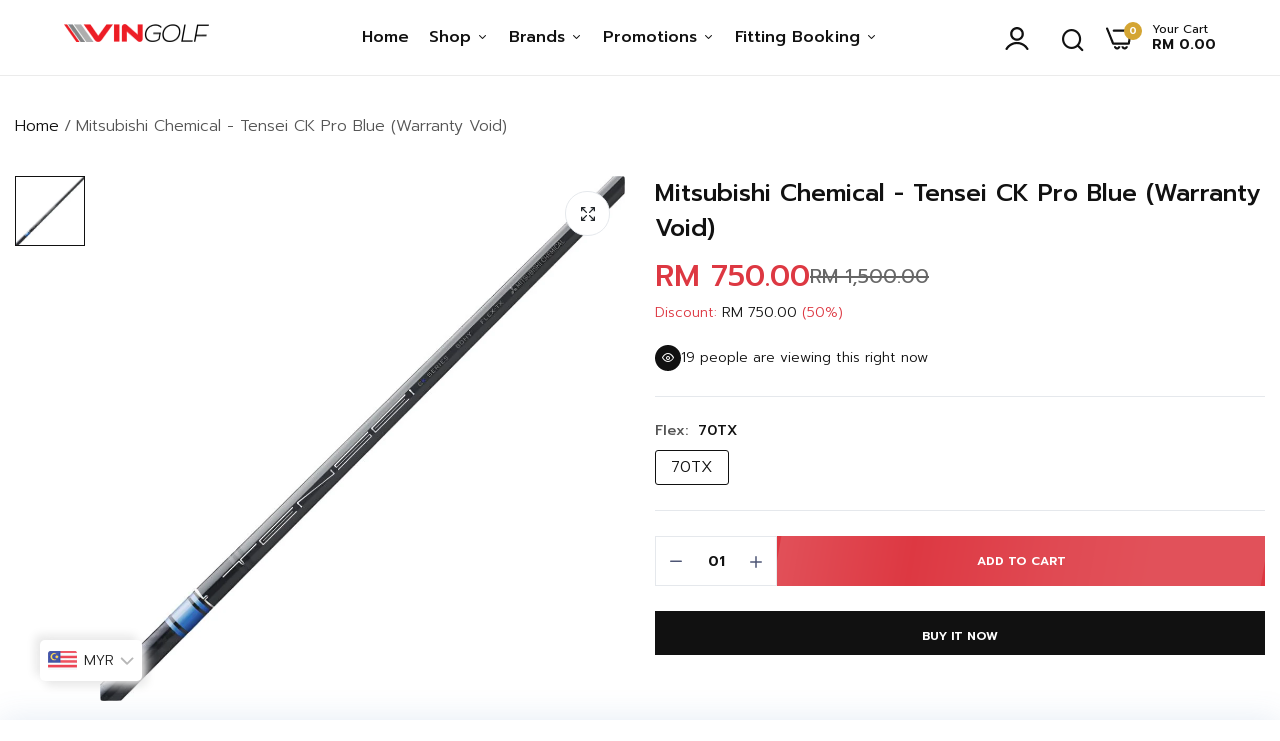

--- FILE ---
content_type: text/html; charset=utf-8
request_url: https://vingolf.com.my/products/mitsubishi-chemical-tensei-ck-pro-blue
body_size: 61850
content:

<!doctype html>
<html class="no-js" lang="en">
<head>
	<!-- Added by AVADA SEO Suite -->
	

	<!-- /Added by AVADA SEO Suite -->
  <meta charset="utf-8">   
  <meta http-equiv="X-UA-Compatible" content="IE=edge">
  <meta name="theme-color" content="#aaaaaa">
  <meta name="format-detection" content="telephone=no">
  <meta name="viewport" content="width=device-width,initial-scale=1,shrink-to-fit=no, user-scalable=no"><link rel="canonical" href="https://vingolf.com.my/products/mitsubishi-chemical-tensei-ck-pro-blue"><link rel="prefetch" as="document" href="https://vingolf.com.my">
  <link rel="preconnect" href="//vingolfmy.myshopify.com" crossorigin>
  <link rel="preconnect" href="//cdn.shopify.com" crossorigin>
  <link rel="preconnect" href="//fonts.shopifycdn.com" crossorigin>
  <link rel="preconnect" href="//cdn.shopifycloud.com" crossorigin>
  <link rel="preconnect" href="//fonts.googleapis.com" crossorigin>
  <link rel="preconnect" href="//fonts.gstatic.com" crossorigin>
  
  <title>Mitsubishi Chemical - Tensei CK Pro Blue (Warranty Void)&ndash; Vin Golf - MY</title>
    
      <meta name="description" content="The TENSEI™ CK Series Pro Blue profile modernizes MCA GOLF’s tour-proven, classic smooth bend profile. The multi-material design includes an extended Carbon Fiber/DuPont™ Kevlar® (CK) weave in the butt-section and a boron reinforced tip-section, which together refines and stabilizes the shaft’s overall bend profile and">
    
  

<meta property="og:site_name" content="Vin Golf - MY">
<meta property="og:url" content="https://vingolf.com.my/products/mitsubishi-chemical-tensei-ck-pro-blue">
<meta property="og:title" content="Mitsubishi Chemical - Tensei CK Pro Blue (Warranty Void)">
<meta property="og:type" content="product">
<meta property="og:description" content="The TENSEI™ CK Series Pro Blue profile modernizes MCA GOLF’s tour-proven, classic smooth bend profile. The multi-material design includes an extended Carbon Fiber/DuPont™ Kevlar® (CK) weave in the butt-section and a boron reinforced tip-section, which together refines and stabilizes the shaft’s overall bend profile and"><meta property="og:image" content="http://vingolf.com.my/cdn/shop/products/Mitsubishi_Chemical_-_Tensei_CK_Pro_Blue_Warranty_Void.jpg?v=1727101047">
  <meta property="og:image:secure_url" content="https://vingolf.com.my/cdn/shop/products/Mitsubishi_Chemical_-_Tensei_CK_Pro_Blue_Warranty_Void.jpg?v=1727101047">
  <meta property="og:image:width" content="1000">
  <meta property="og:image:height" content="1000"><meta property="og:price:amount" content="750.00">
  <meta property="og:price:currency" content="MYR"><meta name="twitter:card" content="summary_large_image">
<meta name="twitter:title" content="Mitsubishi Chemical - Tensei CK Pro Blue (Warranty Void)">
<meta name="twitter:description" content="The TENSEI™ CK Series Pro Blue profile modernizes MCA GOLF’s tour-proven, classic smooth bend profile. The multi-material design includes an extended Carbon Fiber/DuPont™ Kevlar® (CK) weave in the butt-section and a boron reinforced tip-section, which together refines and stabilizes the shaft’s overall bend profile and">

<link rel="shortcut icon" type="image/png" href="//vingolf.com.my/cdn/shop/files/VinGolf_Favicon_32x.png?v=1713237694"><link rel="apple-touch-icon-precomposed" type="image/png" sizes="152x152" href="//vingolf.com.my/cdn/shop/files/VinGolf_Favicon_152x.png?v=1713237694">
  <meta name="theme-color" content="#2d2a6e">
  <script>
    var theme = { currency :'MYR', moneyFormat: "\u003cspan class=money\u003eRM {{amount}}\u003c\/span\u003e",moneyFormatWithCurrency: "\u003cspan class=money\u003eRM {{amount}}\u003c\/span\u003e", },
        shopCurrency = 'MYR', shopCurrencyFormat = 'money_format';;
    document.documentElement.className = document.documentElement.className.replace('no-js', 'js');
    const type_name = "product", t_cartCount = 1,t_shop_currency = "USD", t_moneyFormat = "\u003cspan class='money'\u003e$\u003c\/span\u003e", t_cart_url = "\/cart", pr_re_url = "\/recommendations\/products"; 
    document.addEventListener("DOMContentLoaded", function() {
          function fadeOut(el){if(!el) return; el.style.opacity=1;(function fade(){if((el.style.opacity-=.1)<0){el.style.display="none";}else{requestAnimationFrame(fade);}})();}
          fadeOut(document.querySelector('.page-load'));
          document.body.classList.remove('skeleton-page');
    });   
  </script>
  
  <link rel="preconnect" href="https://fonts.googleapis.com"><link rel="preconnect" href="https://fonts.gstatic.com" crossorigin><link href="https://fonts.googleapis.com/css2?family=Prompt:ital,wght@0,100;0,200;0,300;0,400;0,500;0,600;0,700;0,800;0,900;1,100;1,200;1,300;1,400;1,500;1,600;1,700;1,800;1,900&display=swap" rel="stylesheet"><style data-shopify>:root {--font-family:Prompt, sans-serif;--font-size: 12;	--font-weight: 300;--h1-font-weight:400;--h2-font-weight:400;--h3-font-weight:400;--h4-font-weight:400;--h5-font-weight:400;--h6-font-weight:400;}</style>
  <style data-shopify>/*================ Typography ================*/  :root {  --color-bg-body:#ffffff;  --color-text-body:#555555;    --color-main: #111111;  --color-secondary: #dd3842;      --color-link: #111111;  --color-link-hover: #dd3842;    --color-scrollbar: #111111;      /*================ megamenu ================*/  --color-link-menu:#111111;  --color-link-menu-heading:#111111;  --color-link-menu-sub:#555555;  --color-link-menu-hover:#dd3842;    /*================ product item ================*/   --color-name-product:#111111;  --color-name-product-hover:#dd3842;  --color-star-product:#ffb800;    --color-compare-price-product:#666666;  --color-price-product:#111111;  --color-current-product:#dd3842;    --color-cart-product:#111111;  --color-out-product:#dd3842;      --color-btn-product:#515d66;  --color-btn-product-hover:#ffffff;      --bg-btn-product:#ffffff;  --bg-btn-product-hover:#111111;      --color-label-hot:#ea0d42;  --color-label-new:#7da468;  --color-label-sale:#f5ce6d;  --color-label-in:#008a00;  --color-label-out:#ea0d42;    /*================ Butoom ================*/    --color-btn-text:#ffffff;  --color-btn:#111111;  --color-border-btn:#111111;  --color-btn-text_hover:#ffffff;  --color-btn-hover:#dd3842;  --color-border-btn-hover:#dd3842;   /*================ Butoom Previous & Next ================*/     --color-cl-btn-p-n:#ffffff;    --color-bg-btn-p-n:#111111;    --color-cl-btn-p-n-hover:#ffffff;    --color-bg-btn-p-n-hover:#dd3842;    --alo-border-radius:3px;      --alo-gap:15px;      --alo-row:-15px;      --alo-gap-mobile:5px;      --alo-row-mobile:-5px;        --alo-container-width:1410px;      }  .hero_canvas:before,  .mfp-container,.mobile_bkg_show,.mask-overlay{    cursor: url(//vingolf.com.my/cdn/shop/t/32/assets/cursor-close.png?v=93210088594709752341712634123),pointer !important;  }  .frm_search_cat select {    background-image: url(//vingolf.com.my/cdn/shop/t/32/assets/icon_down.png?v=49595819852549467621712634123);    background-position: right 20px top 50%;    background-size: auto 6px;    background-repeat: no-repeat;  }  .content-video .number:before{    -webkit-mask: url(//vingolf.com.my/cdn/shop/t/32/assets/icon_1.svg?v=45720395002100658511712634123) no-repeat center center;    mask: url(//vingolf.com.my/cdn/shop/t/32/assets/icon_1.svg?v=45720395002100658511712634123) no-repeat center center;  }
</style><link rel="preconnect" href=" //vingolf.com.my/cdn/shop/t/32/assets/style.line-awesome.min.css?v=81656002692593350661712634124" crossorigin>
<link rel="preload" as="style" href="//vingolf.com.my/cdn/shop/t/32/assets/style.line-awesome.min.css?v=81656002692593350661712634124">
<link href="//vingolf.com.my/cdn/shop/t/32/assets/style.line-awesome.min.css?v=81656002692593350661712634124" rel="stylesheet" type="text/css" media="all" /> 

<link rel="preconnect" href=" //vingolf.com.my/cdn/shop/t/32/assets/style.font-awesome.min.css?v=21869632697367095781712634124" crossorigin>
<link rel="preload" as="style" href="//vingolf.com.my/cdn/shop/t/32/assets/style.font-awesome.min.css?v=21869632697367095781712634124">
<link href="//vingolf.com.my/cdn/shop/t/32/assets/style.font-awesome.min.css?v=21869632697367095781712634124" rel="stylesheet" type="text/css" media="all" />
<link rel="preconnect" href=" //vingolf.com.my/cdn/shop/t/32/assets/style.fotorama.min.css?v=106436700360161332531712634124" crossorigin>
<link rel="preload" as="style" href="//vingolf.com.my/cdn/shop/t/32/assets/style.fotorama.min.css?v=106436700360161332531712634124">
<link href="//vingolf.com.my/cdn/shop/t/32/assets/style.fotorama.min.css?v=106436700360161332531712634124" rel="stylesheet" type="text/css" media="all" /> 
<link rel="preconnect" href=" //vingolf.com.my/cdn/shop/t/32/assets/style.magnific-popup.min.css?v=166369077899702518891712634125" crossorigin>
<link rel="preload" as="style" href="//vingolf.com.my/cdn/shop/t/32/assets/style.magnific-popup.min.css?v=166369077899702518891712634125">
<link href="//vingolf.com.my/cdn/shop/t/32/assets/style.magnific-popup.min.css?v=166369077899702518891712634125" rel="stylesheet" type="text/css" media="all" /> 
<link rel="preconnect" href=" //vingolf.com.my/cdn/shop/t/32/assets/style.pre_theme.min.css?7840" crossorigin>
<link rel="preload" as="style" href="//vingolf.com.my/cdn/shop/t/32/assets/style.pre_theme.css?v=85960334733464368001712634125">
<link href="//vingolf.com.my/cdn/shop/t/32/assets/style.pre_theme.css?v=85960334733464368001712634125" rel="stylesheet" type="text/css" media="all" /> 
<link rel="preconnect" href=" //vingolf.com.my/cdn/shop/t/32/assets/dukamarket.css?v=74901411931273550181712634123" crossorigin>
<link rel="preload" as="style" href="//vingolf.com.my/cdn/shop/t/32/assets/dukamarket.css?v=74901411931273550181712634123">
<link href="//vingolf.com.my/cdn/shop/t/32/assets/dukamarket.css?v=74901411931273550181712634123" rel="stylesheet" type="text/css" media="all" />
<link rel="preconnect" href=" //vingolf.com.my/cdn/shop/t/32/assets/style.slick-theme.min.css?v=31269044700806648151712634125" crossorigin>
<link rel="preload" as="style" href="//vingolf.com.my/cdn/shop/t/32/assets/style.slick-theme.min.css?v=31269044700806648151712634125">
<link href="//vingolf.com.my/cdn/shop/t/32/assets/style.slick-theme.min.css?v=31269044700806648151712634125" rel="stylesheet" type="text/css" media="all" />
<link rel="preconnect" href=" //vingolf.com.my/cdn/shop/t/32/assets/style.slick.min.css?v=59802560899855143101712634125" crossorigin>
<link rel="preload" as="style" href="//vingolf.com.my/cdn/shop/t/32/assets/style.slick.min.css?v=59802560899855143101712634125">
<link href="//vingolf.com.my/cdn/shop/t/32/assets/style.slick.min.css?v=59802560899855143101712634125" rel="stylesheet" type="text/css" media="all" />
<link rel="preconnect" href=" //vingolf.com.my/cdn/shop/t/32/assets/animate.css?v=73132803757515804051712634122" crossorigin>
<link rel="preload" as="style" href="//vingolf.com.my/cdn/shop/t/32/assets/animate.css?v=73132803757515804051712634122">
<link href="//vingolf.com.my/cdn/shop/t/32/assets/animate.css?v=73132803757515804051712634122" rel="stylesheet" type="text/css" media="all" />
<link rel="preconnect" href=" //vingolf.com.my/cdn/shop/t/32/assets/header.css?v=25097212498997923511713253731" crossorigin>
<link rel="preload" as="style" href="//vingolf.com.my/cdn/shop/t/32/assets/header.css?v=25097212498997923511713253731">
<link href="//vingolf.com.my/cdn/shop/t/32/assets/header.css?v=25097212498997923511713253731" rel="stylesheet" type="text/css" media="all" />


<link rel="preconnect" href=" //vingolf.com.my/cdn/shop/t/32/assets/footer1.css?v=110940073321809388181712634123" crossorigin>
<link rel="preload" as="style" href="//vingolf.com.my/cdn/shop/t/32/assets/footer1.css?v=110940073321809388181712634123">
<link href="//vingolf.com.my/cdn/shop/t/32/assets/footer1.css?v=110940073321809388181712634123" rel="stylesheet" type="text/css" media="all" />

<link rel="preconnect" href=" //vingolf.com.my/cdn/shop/t/32/assets/global.css?v=58547950919598050651740980417" crossorigin>
<link rel="preload" as="style" href="//vingolf.com.my/cdn/shop/t/32/assets/global.css?v=58547950919598050651740980417">
<link href="//vingolf.com.my/cdn/shop/t/32/assets/global.css?v=58547950919598050651740980417" rel="stylesheet" type="text/css" media="all" />

<link rel="preconnect" href=" //vingolf.com.my/cdn/shop/t/32/assets/skeleton.css?v=1134014072521268241712634124" crossorigin>
<link rel="preload" as="style" href="//vingolf.com.my/cdn/shop/t/32/assets/skeleton.css?v=1134014072521268241712634124">
<link href="//vingolf.com.my/cdn/shop/t/32/assets/skeleton.css?v=1134014072521268241712634124" rel="stylesheet" type="text/css" media="all" />




 

<link rel="preconnect" href=" //vingolf.com.my/cdn/shop/t/32/assets/vertical_menu.css?v=52546676196138696721712634125" crossorigin>
<link rel="preload" as="style" href="//vingolf.com.my/cdn/shop/t/32/assets/vertical_menu.css?v=52546676196138696721712634125">
<link href="//vingolf.com.my/cdn/shop/t/32/assets/vertical_menu.css?v=52546676196138696721712634125" rel="stylesheet" type="text/css" media="all" />

<link rel="preconnect" href=" //vingolf.com.my/cdn/shop/t/32/assets/product.css?v=109767467401094566841740450016" crossorigin>
<link rel="preload" as="style" href="//vingolf.com.my/cdn/shop/t/32/assets/product.css?v=109767467401094566841740450016">
<link href="//vingolf.com.my/cdn/shop/t/32/assets/product.css?v=109767467401094566841740450016" rel="stylesheet" type="text/css" media="all" />

<link rel="preconnect" href=" //vingolf.com.my/cdn/shop/t/32/assets/product_page.css?v=43288999432158951631727774055" crossorigin>
<link rel="preload" as="style" href="//vingolf.com.my/cdn/shop/t/32/assets/product_page.css?v=43288999432158951631727774055">
<link href="//vingolf.com.my/cdn/shop/t/32/assets/product_page.css?v=43288999432158951631727774055" rel="stylesheet" type="text/css" media="all" />

<link rel="preconnect" href=" //vingolf.com.my/cdn/shop/t/32/assets/blog.css?v=174311000960161764331712634122" crossorigin>
<link rel="preload" as="style" href="//vingolf.com.my/cdn/shop/t/32/assets/blog.css?v=174311000960161764331712634122">
<link href="//vingolf.com.my/cdn/shop/t/32/assets/blog.css?v=174311000960161764331712634122" rel="stylesheet" type="text/css" media="all" /> 


<link rel="preconnect" href=" //vingolf.com.my/cdn/shop/t/32/assets/custom.css?v=76090777013332437471717146247" crossorigin>
<link rel="preload" as="style" href="//vingolf.com.my/cdn/shop/t/32/assets/custom.css?v=76090777013332437471717146247">
<link href="//vingolf.com.my/cdn/shop/t/32/assets/custom.css?v=76090777013332437471717146247" rel="stylesheet" type="text/css" media="all" />

  <script>
  (function(){if(typeof EventTarget!=="undefined"){let func=EventTarget.prototype.addEventListener;EventTarget.prototype.addEventListener=function(type,fn,capture){this.func=func;if(typeof capture!=="boolean"){capture=capture||{};capture.passive=!1}
  this.func(type,fn,capture)}}}())
</script>
<link href="//vingolf.com.my/cdn/shop/t/32/assets/jquery.min.js?v=97790578985982938961712634124" as="script" rel="preload">
<link href="//vingolf.com.my/cdn/shop/t/32/assets/jquery.slick.min.js?v=89044120418723834191712634124" as="script" rel="preload">
<link href="//vingolf.com.my/cdn/shop/t/32/assets/grid-slider.js?v=98482248140174086291712634123" as="script" rel="preload">
<script src="//vingolf.com.my/cdn/shop/t/32/assets/localization-form.js?v=161644695336821385561712634124" defer="defer"></script>
<script src="//vingolf.com.my/cdn/shopifycloud/storefront/assets/themes_support/shopify_common-5f594365.js" defer="defer"></script>
<script src="//vingolf.com.my/cdn/shop/t/32/assets/shopify.min.js?v=83249316212193928691712634124" defer="defer"></script>
<script src="//vingolf.com.my/cdn/shop/t/32/assets/count-down.js?v=26285142054195001101712634123" defer="defer"></script>
<script src="//vingolf.com.my/cdn/shop/t/32/assets/jquery.min.js?v=97790578985982938961712634124" defer="defer"></script>
<script src="//vingolf.com.my/cdn/shop/t/32/assets/jquery.slick.min.js?v=89044120418723834191712634124" defer="defer"></script>
<script src="//vingolf.com.my/cdn/shop/t/32/assets/grid-slider.js?v=98482248140174086291712634123" defer="defer"></script><script src="//cdn.shopify.com/s/javascripts/currencies.js" defer="defer"></script>
<script
  src="//vingolf.com.my/cdn/shop/t/32/assets/vendor.js?v=122168222777301749281712634125"
  id="cms_js"
  defer="defer"
  data-global="//vingolf.com.my/cdn/shop/t/32/assets/global.js?v=147286491778344657391712634123"
  data-product-model="//vingolf.com.my/cdn/shop/t/32/assets/product-model.js?v=177091994407974843491712634124"
  data-lazysizes="//vingolf.com.my/cdn/shop/t/32/assets/lazysizes.min.js?v=57058462155833580531712634124"
  data-nouislider="//vingolf.com.my/cdn/shop/t/32/assets/nouislider.min.js?v=102832706716492157451712634124"
  data-nouislider-style="//vingolf.com.my/cdn/shop/t/32/assets/nouislider.min.css?v=37059483690359527951712634124"
  data-jquery="//vingolf.com.my/cdn/shop/t/32/assets/jquery.min.js?v=97790578985982938961712634124"
  data-collection="//vingolf.com.my/cdn/shop/t/32/assets/jquery.collection.js?v=111978023300665819711712634123"
  data-product="//vingolf.com.my/cdn/shop/t/32/assets/jquery.product.js?v=93052081514985918631712634148"
  data-currencies="//vingolf.com.my/cdn/shop/t/32/assets/jquery.currencies.min.js?v=126690087568092881801712634123"
  data-slick="//vingolf.com.my/cdn/shop/t/32/assets/jquery.slick.min.js?v=89044120418723834191712634124"
  data-cookie="//vingolf.com.my/cdn/shop/t/32/assets/jquery.cookie.js?v=177500111459531585031712634123"
  data-countdown="//vingolf.com.my/cdn/shop/t/32/assets/jquery.countdown.min.js?v=53712767745818642671712634123"
  data-fotorama="//vingolf.com.my/cdn/shop/t/32/assets/jquery.plugin.fotorama.min.js?v=66951651994545328081712634124"
  data-ez="//vingolf.com.my/cdn/shop/t/32/assets/jquery.ez-plus.min.js?v=145752537317491664341712634124"
  data-main="//vingolf.com.my/cdn/shop/t/32/assets/jquery.interact-function.js?v=111645167384530796871763517127"
  data-validate="//vingolf.com.my/cdn/shop/t/32/assets/jquery.validate.js?v=138916105038672749461712634124"
  data-accordion="//vingolf.com.my/cdn/shop/t/32/assets/magicaccordion.js?v=113059012407964861271712634124"
  data-stickybar="//vingolf.com.my/cdn/shop/t/32/assets/jquery.sticky-sidebar.js?v=17284366095230779641712634124"
  data-magnific="//vingolf.com.my/cdn/shop/t/32/assets/jquery.magnific-popup.min.js?v=184369421263510081681712634124"
  data-gridslider="//vingolf.com.my/cdn/shop/t/32/assets/grid-slider.js?v=98482248140174086291712634123"
  data-waypoints="//vingolf.com.my/cdn/shop/t/32/assets/waypoints.js?v=23579171679490999281712634125"
  data-counterup="//vingolf.com.my/cdn/shop/t/32/assets/counterup.min.js?v=97866477266021736771712634123"
  data-wow="//vingolf.com.my/cdn/shop/t/32/assets/wow.min.js?v=115119078963534947431712634125"
  data-masonry="//vingolf.com.my/cdn/shop/t/32/assets/jquery.masonry.js?v=53754347867532378091712634124"
  data-custom="//vingolf.com.my/cdn/shop/t/32/assets/jquery.custom.js?v=127211921515403362591712634124"
></script>
  
	<script>window.performance && window.performance.mark && window.performance.mark('shopify.content_for_header.start');</script><meta name="google-site-verification" content="bubvtOeZC9K0AzNmmCTRJExg6oV2ncdZ1s_hBgOTzsY">
<meta id="shopify-digital-wallet" name="shopify-digital-wallet" content="/26722762855/digital_wallets/dialog">
<link rel="alternate" type="application/json+oembed" href="https://vingolf.com.my/products/mitsubishi-chemical-tensei-ck-pro-blue.oembed">
<script async="async" src="/checkouts/internal/preloads.js?locale=en-MY"></script>
<script id="shopify-features" type="application/json">{"accessToken":"aa09779c3af7f8b2cad3633042438933","betas":["rich-media-storefront-analytics"],"domain":"vingolf.com.my","predictiveSearch":true,"shopId":26722762855,"locale":"en"}</script>
<script>var Shopify = Shopify || {};
Shopify.shop = "vingolfmy.myshopify.com";
Shopify.locale = "en";
Shopify.currency = {"active":"MYR","rate":"1.0"};
Shopify.country = "MY";
Shopify.theme = {"name":"uminex-home-11","id":124668641383,"schema_name":"Uminex home11","schema_version":"2.0.0","theme_store_id":null,"role":"main"};
Shopify.theme.handle = "null";
Shopify.theme.style = {"id":null,"handle":null};
Shopify.cdnHost = "vingolf.com.my/cdn";
Shopify.routes = Shopify.routes || {};
Shopify.routes.root = "/";</script>
<script type="module">!function(o){(o.Shopify=o.Shopify||{}).modules=!0}(window);</script>
<script>!function(o){function n(){var o=[];function n(){o.push(Array.prototype.slice.apply(arguments))}return n.q=o,n}var t=o.Shopify=o.Shopify||{};t.loadFeatures=n(),t.autoloadFeatures=n()}(window);</script>
<script id="shop-js-analytics" type="application/json">{"pageType":"product"}</script>
<script defer="defer" async type="module" src="//vingolf.com.my/cdn/shopifycloud/shop-js/modules/v2/client.init-shop-cart-sync_D0dqhulL.en.esm.js"></script>
<script defer="defer" async type="module" src="//vingolf.com.my/cdn/shopifycloud/shop-js/modules/v2/chunk.common_CpVO7qML.esm.js"></script>
<script type="module">
  await import("//vingolf.com.my/cdn/shopifycloud/shop-js/modules/v2/client.init-shop-cart-sync_D0dqhulL.en.esm.js");
await import("//vingolf.com.my/cdn/shopifycloud/shop-js/modules/v2/chunk.common_CpVO7qML.esm.js");

  window.Shopify.SignInWithShop?.initShopCartSync?.({"fedCMEnabled":true,"windoidEnabled":true});

</script>
<script>(function() {
  var isLoaded = false;
  function asyncLoad() {
    if (isLoaded) return;
    isLoaded = true;
    var urls = ["https:\/\/widgets.automizely.com\/aftership\/gmv.js?organization_id=454ec5abc9ad44279d6ef57e5e0dfde1\u0026shop=vingolfmy.myshopify.com","https:\/\/script.pop-convert.com\/new-micro\/production.pc.min.js?unique_id=vingolfmy.myshopify.com\u0026shop=vingolfmy.myshopify.com","https:\/\/cdn.s3.pop-convert.com\/pcjs.production.min.js?unique_id=vingolfmy.myshopify.com\u0026shop=vingolfmy.myshopify.com","\/\/cdn.shopify.com\/s\/files\/1\/0257\/0108\/9360\/t\/85\/assets\/usf-license.js?shop=vingolfmy.myshopify.com","https:\/\/l.getsitecontrol.com\/l46jq28w.js?shop=vingolfmy.myshopify.com"];
    for (var i = 0; i < urls.length; i++) {
      var s = document.createElement('script');
      s.type = 'text/javascript';
      s.async = true;
      s.src = urls[i];
      var x = document.getElementsByTagName('script')[0];
      x.parentNode.insertBefore(s, x);
    }
  };
  if(window.attachEvent) {
    window.attachEvent('onload', asyncLoad);
  } else {
    window.addEventListener('load', asyncLoad, false);
  }
})();</script>
<script id="__st">var __st={"a":26722762855,"offset":28800,"reqid":"e6d3433b-0ef1-4328-a902-77d9b6439bb0-1764359988","pageurl":"vingolf.com.my\/products\/mitsubishi-chemical-tensei-ck-pro-blue","u":"991feeb9f657","p":"product","rtyp":"product","rid":4511508496487};</script>
<script>window.ShopifyPaypalV4VisibilityTracking = true;</script>
<script id="captcha-bootstrap">!function(){'use strict';const t='contact',e='account',n='new_comment',o=[[t,t],['blogs',n],['comments',n],[t,'customer']],c=[[e,'customer_login'],[e,'guest_login'],[e,'recover_customer_password'],[e,'create_customer']],r=t=>t.map((([t,e])=>`form[action*='/${t}']:not([data-nocaptcha='true']) input[name='form_type'][value='${e}']`)).join(','),a=t=>()=>t?[...document.querySelectorAll(t)].map((t=>t.form)):[];function s(){const t=[...o],e=r(t);return a(e)}const i='password',u='form_key',d=['recaptcha-v3-token','g-recaptcha-response','h-captcha-response',i],f=()=>{try{return window.sessionStorage}catch{return}},m='__shopify_v',_=t=>t.elements[u];function p(t,e,n=!1){try{const o=window.sessionStorage,c=JSON.parse(o.getItem(e)),{data:r}=function(t){const{data:e,action:n}=t;return t[m]||n?{data:e,action:n}:{data:t,action:n}}(c);for(const[e,n]of Object.entries(r))t.elements[e]&&(t.elements[e].value=n);n&&o.removeItem(e)}catch(o){console.error('form repopulation failed',{error:o})}}const l='form_type',E='cptcha';function T(t){t.dataset[E]=!0}const w=window,h=w.document,L='Shopify',v='ce_forms',y='captcha';let A=!1;((t,e)=>{const n=(g='f06e6c50-85a8-45c8-87d0-21a2b65856fe',I='https://cdn.shopify.com/shopifycloud/storefront-forms-hcaptcha/ce_storefront_forms_captcha_hcaptcha.v1.5.2.iife.js',D={infoText:'Protected by hCaptcha',privacyText:'Privacy',termsText:'Terms'},(t,e,n)=>{const o=w[L][v],c=o.bindForm;if(c)return c(t,g,e,D).then(n);var r;o.q.push([[t,g,e,D],n]),r=I,A||(h.body.append(Object.assign(h.createElement('script'),{id:'captcha-provider',async:!0,src:r})),A=!0)});var g,I,D;w[L]=w[L]||{},w[L][v]=w[L][v]||{},w[L][v].q=[],w[L][y]=w[L][y]||{},w[L][y].protect=function(t,e){n(t,void 0,e),T(t)},Object.freeze(w[L][y]),function(t,e,n,w,h,L){const[v,y,A,g]=function(t,e,n){const i=e?o:[],u=t?c:[],d=[...i,...u],f=r(d),m=r(i),_=r(d.filter((([t,e])=>n.includes(e))));return[a(f),a(m),a(_),s()]}(w,h,L),I=t=>{const e=t.target;return e instanceof HTMLFormElement?e:e&&e.form},D=t=>v().includes(t);t.addEventListener('submit',(t=>{const e=I(t);if(!e)return;const n=D(e)&&!e.dataset.hcaptchaBound&&!e.dataset.recaptchaBound,o=_(e),c=g().includes(e)&&(!o||!o.value);(n||c)&&t.preventDefault(),c&&!n&&(function(t){try{if(!f())return;!function(t){const e=f();if(!e)return;const n=_(t);if(!n)return;const o=n.value;o&&e.removeItem(o)}(t);const e=Array.from(Array(32),(()=>Math.random().toString(36)[2])).join('');!function(t,e){_(t)||t.append(Object.assign(document.createElement('input'),{type:'hidden',name:u})),t.elements[u].value=e}(t,e),function(t,e){const n=f();if(!n)return;const o=[...t.querySelectorAll(`input[type='${i}']`)].map((({name:t})=>t)),c=[...d,...o],r={};for(const[a,s]of new FormData(t).entries())c.includes(a)||(r[a]=s);n.setItem(e,JSON.stringify({[m]:1,action:t.action,data:r}))}(t,e)}catch(e){console.error('failed to persist form',e)}}(e),e.submit())}));const S=(t,e)=>{t&&!t.dataset[E]&&(n(t,e.some((e=>e===t))),T(t))};for(const o of['focusin','change'])t.addEventListener(o,(t=>{const e=I(t);D(e)&&S(e,y())}));const B=e.get('form_key'),M=e.get(l),P=B&&M;t.addEventListener('DOMContentLoaded',(()=>{const t=y();if(P)for(const e of t)e.elements[l].value===M&&p(e,B);[...new Set([...A(),...v().filter((t=>'true'===t.dataset.shopifyCaptcha))])].forEach((e=>S(e,t)))}))}(h,new URLSearchParams(w.location.search),n,t,e,['guest_login'])})(!0,!0)}();</script>
<script integrity="sha256-52AcMU7V7pcBOXWImdc/TAGTFKeNjmkeM1Pvks/DTgc=" data-source-attribution="shopify.loadfeatures" defer="defer" src="//vingolf.com.my/cdn/shopifycloud/storefront/assets/storefront/load_feature-81c60534.js" crossorigin="anonymous"></script>
<script data-source-attribution="shopify.dynamic_checkout.dynamic.init">var Shopify=Shopify||{};Shopify.PaymentButton=Shopify.PaymentButton||{isStorefrontPortableWallets:!0,init:function(){window.Shopify.PaymentButton.init=function(){};var t=document.createElement("script");t.src="https://vingolf.com.my/cdn/shopifycloud/portable-wallets/latest/portable-wallets.en.js",t.type="module",document.head.appendChild(t)}};
</script>
<script data-source-attribution="shopify.dynamic_checkout.buyer_consent">
  function portableWalletsHideBuyerConsent(e){var t=document.getElementById("shopify-buyer-consent"),n=document.getElementById("shopify-subscription-policy-button");t&&n&&(t.classList.add("hidden"),t.setAttribute("aria-hidden","true"),n.removeEventListener("click",e))}function portableWalletsShowBuyerConsent(e){var t=document.getElementById("shopify-buyer-consent"),n=document.getElementById("shopify-subscription-policy-button");t&&n&&(t.classList.remove("hidden"),t.removeAttribute("aria-hidden"),n.addEventListener("click",e))}window.Shopify?.PaymentButton&&(window.Shopify.PaymentButton.hideBuyerConsent=portableWalletsHideBuyerConsent,window.Shopify.PaymentButton.showBuyerConsent=portableWalletsShowBuyerConsent);
</script>
<script>
  function portableWalletsCleanup(e){e&&e.src&&console.error("Failed to load portable wallets script "+e.src);var t=document.querySelectorAll("shopify-accelerated-checkout .shopify-payment-button__skeleton, shopify-accelerated-checkout-cart .wallet-cart-button__skeleton"),e=document.getElementById("shopify-buyer-consent");for(let e=0;e<t.length;e++)t[e].remove();e&&e.remove()}function portableWalletsNotLoadedAsModule(e){e instanceof ErrorEvent&&"string"==typeof e.message&&e.message.includes("import.meta")&&"string"==typeof e.filename&&e.filename.includes("portable-wallets")&&(window.removeEventListener("error",portableWalletsNotLoadedAsModule),window.Shopify.PaymentButton.failedToLoad=e,"loading"===document.readyState?document.addEventListener("DOMContentLoaded",window.Shopify.PaymentButton.init):window.Shopify.PaymentButton.init())}window.addEventListener("error",portableWalletsNotLoadedAsModule);
</script>

<script type="module" src="https://vingolf.com.my/cdn/shopifycloud/portable-wallets/latest/portable-wallets.en.js" onError="portableWalletsCleanup(this)" crossorigin="anonymous"></script>
<script nomodule>
  document.addEventListener("DOMContentLoaded", portableWalletsCleanup);
</script>

<link id="shopify-accelerated-checkout-styles" rel="stylesheet" media="screen" href="https://vingolf.com.my/cdn/shopifycloud/portable-wallets/latest/accelerated-checkout-backwards-compat.css" crossorigin="anonymous">
<style id="shopify-accelerated-checkout-cart">
        #shopify-buyer-consent {
  margin-top: 1em;
  display: inline-block;
  width: 100%;
}

#shopify-buyer-consent.hidden {
  display: none;
}

#shopify-subscription-policy-button {
  background: none;
  border: none;
  padding: 0;
  text-decoration: underline;
  font-size: inherit;
  cursor: pointer;
}

#shopify-subscription-policy-button::before {
  box-shadow: none;
}

      </style>
<script id="sections-script" data-sections="top-bar" defer="defer" src="//vingolf.com.my/cdn/shop/t/32/compiled_assets/scripts.js?7840"></script>
<script>window.performance && window.performance.mark && window.performance.mark('shopify.content_for_header.end');</script>
<!-- BEGIN app block: shopify://apps/gp-json-ld-schema/blocks/gropulse-rich-snippets/067179e8-363f-48e1-8ee4-5891cda502fa -->

























<!-- END app block --><!-- BEGIN app block: shopify://apps/infinite-scroll/blocks/app-embed/a3bc84f2-5d30-48ba-bdd2-bc9edbc709f6 --><!-- BEGIN app snippet: app-embed -->

    

<script type="application/json" id="magepowapp-infinitescroll-loader" >
    <svg
      version="1.1"
      xmlns="http://www.w3.org/2000/svg"
      xmlns:xlink="http://www.w3.org/1999/xlink"
      x="0px"
      y="0px"
      width="50px"
      height="50px"
      viewBox="0 0 40 40"
      enable-background="new 0 0 40 40"
      xml:space="preserve"
    >
      <path opacity="1" fill="#016E52" d="M20.201,5.169c-8.254,0-14.946,6.692-14.946,14.946c0,8.255,6.692,14.946,14.946,14.946
        s14.946-6.691,14.946-14.946C35.146,11.861,28.455,5.169,20.201,5.169z M20.201,31.749c-6.425,0-11.634-5.208-11.634-11.634
        c0-6.425,5.209-11.634,11.634-11.634c6.425,0,11.633,5.209,11.633,11.634C31.834,26.541,26.626,31.749,20.201,31.749z"/>
      <path fill="#ffffff" d="M26.013,10.047l1.654-2.866c-2.198-1.272-4.743-2.012-7.466-2.012h0v3.312h0
        C22.32,8.481,24.301,9.057,26.013,10.047z">
        <animateTransform attributeType="xml"
          attributeName="transform"
          type="rotate"
          from="0 20 20"
          to="360 20 20"
          dur="0.5s"
          repeatCount="indefinite"/>
        </path>
    </svg>
  </script><script
  type="application/json"
  id="magepowapps-infinitescroll-settings"
  data-loading="https://cdn.shopify.com/extensions/019aa963-888b-7ae0-becd-5ed080788986/app-e-xtension-137/assets/loader.svg"
  data-asset-css="https://cdn.shopify.com/extensions/019aa963-888b-7ae0-becd-5ed080788986/app-e-xtension-137/assets/infinitescroll.min.css"
  data-page_type="product"
  data-item-count="0"
  data-plan=""
>
  {"autoLink":true,"offset":-1,"font_size":1.5,"borderSize":1,"borderRadius":5,"imageMaxWidth":100,"circleColor":"#016E52","backgroundButtonLoadmore":"#EFEFEF","borderColor":"#111111","textLoadmoreColor":"","textLoadingColor":"#121212","colorArrowBacktotop":"#000000","backgroundBacktotop":"#ffffff","prevMoreButtonText":"","loadingText":"Loading ...","loadMoreButtonText":"Load More","container":"","item":"","pagination":"","custom_css":""}
</script>
<script
  class="x-magepow-init"
  type="application/json"
  data-infinitescroll="https://cdn.shopify.com/extensions/019aa963-888b-7ae0-becd-5ed080788986/app-e-xtension-137/assets/infinitescroll.min.js"
></script>
<style data-shopify>
  :root{
  --ias-border-width: 1px;
  --ias-border-color: #111111;
  --ias-border-radius: 5px;
  --ias-bg-loadmore-color: #EFEFEF;
  --ias-bg-backtotop-color: #ffffff;
  --ias-arrow-border-color: #000000;
  }
  .ias-trigger, .ias-spinner, .ias-noneleft, .ias-text {font-size: 1.5em;}
  .ias-trigger .load-more {}
  .ias-spinner span em {color: #121212;}
  .ias-noneleft {}
  .ias-noneleft .load-end {}
  .ias-spinner img {
    max-width: 100%;
  }
  
</style>
<!-- END app snippet --><!-- END app block --><!-- BEGIN app block: shopify://apps/annify-announcement-bar/blocks/app-embed/b7f3deb1-f754-4527-8fe4-1ecb66093650 -->

<script type="text/javascript">
    const anTemplate = "product";
    const anCurrentUrl = "/products/mitsubishi-chemical-tensei-ck-pro-blue"
    
    window.anIsoCode = window.anIsoCode || "en";
    window.anCountry = window.anCountry || "en";
    window.anLanguages = window.anLanguages || [{"shop_locale":{"locale":"en","enabled":true,"primary":true,"published":true}}];
</script>


<!-- END app block --><!-- BEGIN app block: shopify://apps/avada-seo-suite/blocks/avada-seo/15507c6e-1aa3-45d3-b698-7e175e033440 --><script>
  window.AVADA_SEO_ENABLED = true;
</script><!-- BEGIN app snippet: avada-broken-link-manager --><!-- END app snippet --><!-- BEGIN app snippet: avada-seo-site --><!-- END app snippet --><!-- BEGIN app snippet: avada-robot-onpage --><!-- Avada SEO Robot Onpage -->












<!-- END app snippet --><!-- BEGIN app snippet: avada-frequently-asked-questions -->







<!-- END app snippet --><!-- BEGIN app snippet: avada-custom-css --> <!-- BEGIN Avada SEO custom CSS END -->


<!-- END Avada SEO custom CSS END -->
<!-- END app snippet --><!-- BEGIN app snippet: avada-loading --><style>
  @keyframes avada-rotate {
    0% { transform: rotate(0); }
    100% { transform: rotate(360deg); }
  }

  @keyframes avada-fade-out {
    0% { opacity: 1; visibility: visible; }
    100% { opacity: 0; visibility: hidden; }
  }

  .Avada-LoadingScreen {
    display: none;
    width: 100%;
    height: 100vh;
    top: 0;
    position: fixed;
    z-index: 9999;
    display: flex;
    align-items: center;
    justify-content: center;
  
    background-image: url();
    background-position: center;
    background-size: cover;
    background-repeat: no-repeat;
  
  }

  .Avada-LoadingScreen svg {
    animation: avada-rotate 1s linear infinite;
    width: px;
    height: px;
  }
</style>
<script>
  const themeId = Shopify.theme.id;
  const loadingSettingsValue = null;
  const loadingType = loadingSettingsValue?.loadingType;
  function renderLoading() {
    new MutationObserver((mutations, observer) => {
      if (document.body) {
        observer.disconnect();
        const loadingDiv = document.createElement('div');
        loadingDiv.className = 'Avada-LoadingScreen';
        if(loadingType === 'custom_logo' || loadingType === 'favicon_logo') {
          const srcLoadingImage = loadingSettingsValue?.customLogoThemeIds[themeId] || '';
          if(srcLoadingImage) {
            loadingDiv.innerHTML = `
            <img alt="Avada logo"  height="600px" loading="eager" fetchpriority="high"
              src="${srcLoadingImage}&width=600"
              width="600px" />
              `
          }
        }
        if(loadingType === 'circle') {
          loadingDiv.innerHTML = `
        <svg viewBox="0 0 40 40" fill="none" xmlns="http://www.w3.org/2000/svg">
          <path d="M20 3.75C11.0254 3.75 3.75 11.0254 3.75 20C3.75 21.0355 2.91053 21.875 1.875 21.875C0.839475 21.875 0 21.0355 0 20C0 8.9543 8.9543 0 20 0C31.0457 0 40 8.9543 40 20C40 31.0457 31.0457 40 20 40C18.9645 40 18.125 39.1605 18.125 38.125C18.125 37.0895 18.9645 36.25 20 36.25C28.9748 36.25 36.25 28.9748 36.25 20C36.25 11.0254 28.9748 3.75 20 3.75Z" fill=""/>
        </svg>
      `;
        }

        document.body.insertBefore(loadingDiv, document.body.firstChild || null);
        const e = '';
        const t = '';
        const o = 'first' === t;
        const a = sessionStorage.getItem('isShowLoadingAvada');
        const n = document.querySelector('.Avada-LoadingScreen');
        if (a && o) return (n.style.display = 'none');
        n.style.display = 'flex';
        const i = document.body;
        i.style.overflow = 'hidden';
        const l = () => {
          i.style.overflow = 'auto';
          n.style.animation = 'avada-fade-out 1s ease-out forwards';
          setTimeout(() => {
            n.style.display = 'none';
          }, 1000);
        };
        if ((o && !a && sessionStorage.setItem('isShowLoadingAvada', true), 'duration_auto' === e)) {
          window.onload = function() {
            l();
          };
          return;
        }
        setTimeout(() => {
          l();
        }, 1000 * e);
      }
    }).observe(document.documentElement, { childList: true, subtree: true });
  };
  function isNullish(value) {
    return value === null || value === undefined;
  }
  const themeIds = '';
  const themeIdsArray = themeIds ? themeIds.split(',') : [];

  if(!isNullish(themeIds) && themeIdsArray.includes(themeId.toString()) && loadingSettingsValue?.enabled) {
    renderLoading();
  }

  if(isNullish(loadingSettingsValue?.themeIds) && loadingSettingsValue?.enabled) {
    renderLoading();
  }
</script>
<!-- END app snippet --><!-- BEGIN app snippet: avada-seo-social-post --><!-- END app snippet -->
<!-- END app block --><!-- BEGIN app block: shopify://apps/foxkit-sales-boost/blocks/foxkit-theme-helper/13f41957-6b79-47c1-99a2-e52431f06fff -->
<style data-shopify>
  
  :root {
  	--foxkit-border-radius-btn: 4px;
  	--foxkit-height-btn: 45px;
  	--foxkit-btn-primary-bg: #212121;
  	--foxkit-btn-primary-text: #FFFFFF;
  	--foxkit-btn-primary-hover-bg: #000000;
  	--foxkit-btn-primary-hover-text: #FFFFFF;
  	--foxkit-btn-secondary-bg: #FFFFFF;
  	--foxkit-btn-secondary-text: #000000;
  	--foxkit-btn-secondary-hover-bg: #000000;
  	--foxkit-btn-secondary-hover-text: #FFFFFF;
  	--foxkit-text-color: #666666;
  	--foxkit-heading-text-color: #000000;
  	--foxkit-prices-color: #000000;
  	--foxkit-badge-color: #DA3F3F;
  	--foxkit-border-color: #ebebeb;
  }
  
  .foxkit-critical-hidden {
  	display: none !important;
  }
</style>
<script>
   var ShopifyRootUrl = "\/";
   var _useRootBaseUrl = null
   window.FoxKitThemeHelperEnabled = true;
   window.FoxKitPlugins = window.FoxKitPlugins || {}
   window.FoxKitStrings = window.FoxKitStrings || {}
   window.FoxKitAssets = window.FoxKitAssets || {}
   window.FoxKitModules = window.FoxKitModules || {}
   window.FoxKitSettings = {
     discountPrefix: "FX",
     showWaterMark: null,
     multipleLanguages: null,
     primaryLocale: true,
     combineWithProductDiscounts: true,
     enableAjaxAtc: true,
     discountApplyBy: "discount_code",
     foxKitBaseUrl: "foxkit.app",
     shopDomain: "https:\/\/vingolf.com.my",
     baseUrl: _useRootBaseUrl ? "/" : ShopifyRootUrl.endsWith('/') ? ShopifyRootUrl : ShopifyRootUrl + '/',
     currencyCode: "MYR",
     moneyFormat: !!window.MinimogTheme ? window.MinimogSettings.money_format : "\u003cspan class=money\u003eRM {{amount}}\u003c\/span\u003e",
     moneyWithCurrencyFormat: "RM {{amount}}",
     template: "product",
     templateName: "product",
     optimizePerformance: false,product: Object.assign({"id":4511508496487,"title":"Mitsubishi Chemical - Tensei CK Pro Blue (Warranty Void)","handle":"mitsubishi-chemical-tensei-ck-pro-blue","description":"\u003cp\u003e\u003cmeta charset=\"UTF-8\"\u003e\u003cspan\u003eThe TENSEI™ CK Series Pro Blue profile modernizes MCA GOLF’s tour-proven, classic smooth bend profile. The multi-material design includes an extended Carbon Fiber\/DuPont™ Kevlar® (CK) weave in the butt-section and a boron reinforced tip-section, which together refines and stabilizes the shaft’s overall bend profile and improves feel.\u003c\/span\u003e\u003c\/p\u003e\n\u003ctable width=\"302\" style=\"width: 100%;\" cellspacing=\"0\" cellpadding=\"0\" border=\"0\"\u003e\n\u003ctbody\u003e\n\u003ctr\u003e\n\u003ctd width=\"36.42384105960265%\" style=\"color: black; font-size: 13px; font-weight: 400; font-style: normal; text-decoration: none; font-family: 'Source Sans Pro', sans-serif; text-align: center; vertical-align: bottom; background: #D9D9D9; height: 15.0pt; width: 83pt;\" height=\"20\" class=\"xl63\"\u003eFLEX\u003c\/td\u003e\n\u003ctd width=\"21.192052980132452%\" style=\"color: black; font-size: 13px; font-weight: 400; font-style: normal; text-decoration: none; font-family: 'Source Sans Pro', sans-serif; text-align: center; vertical-align: bottom; background: #D9D9D9; width: 48pt;\" class=\"xl63\"\u003eTORQUE\u003c\/td\u003e\n\u003ctd width=\"21.192052980132452%\" style=\"color: black; font-size: 13px; font-weight: 400; font-style: normal; text-decoration: none; font-family: 'Source Sans Pro', sans-serif; text-align: center; vertical-align: bottom; background: #D9D9D9; width: 48pt;\" class=\"xl63\"\u003eWEIGHT\u003c\/td\u003e\n\u003ctd width=\"21.192052980132452%\" style=\"color: black; font-size: 13px; font-weight: 400; font-style: normal; text-decoration: none; font-family: 'Source Sans Pro', sans-serif; text-align: center; vertical-align: bottom; background: #D9D9D9; width: 48pt;\" class=\"xl63\"\u003eKICK PT.\u003c\/td\u003e\n\u003c\/tr\u003e\n\u003ctr\u003e\n\u003ctd style=\"color: black; font-size: 13px; font-weight: 400; font-style: normal; text-decoration: none; font-family: 'Source Sans Pro', sans-serif; text-align: center; vertical-align: bottom; height: 15.0pt;\" height=\"20\" class=\"xl64\"\u003e60R\u003c\/td\u003e\n\u003ctd style=\"color: black; font-size: 13px; font-weight: 400; font-style: normal; text-decoration: none; font-family: 'Source Sans Pro', sans-serif; text-align: center; vertical-align: bottom;\" class=\"xl64\"\u003e4.1\u003c\/td\u003e\n\u003ctd style=\"color: black; font-size: 13px; font-weight: 400; font-style: normal; text-decoration: none; font-family: 'Source Sans Pro', sans-serif; text-align: center; vertical-align: bottom;\" class=\"xl64\"\u003e60g\u003c\/td\u003e\n\u003ctd style=\"color: black; font-size: 13px; font-weight: 400; font-style: normal; text-decoration: none; font-family: 'Source Sans Pro', sans-serif; text-align: center; vertical-align: bottom;\" class=\"xl64\"\u003eMid\u003c\/td\u003e\n\u003c\/tr\u003e\n\u003ctr\u003e\n\u003ctd style=\"color: black; font-size: 13px; font-weight: 400; font-style: normal; text-decoration: none; font-family: 'Source Sans Pro', sans-serif; text-align: center; vertical-align: bottom; height: 15.0pt;\" height=\"20\" class=\"xl64\"\u003e60S\u003c\/td\u003e\n\u003ctd style=\"color: black; font-size: 13px; font-weight: 400; font-style: normal; text-decoration: none; font-family: 'Source Sans Pro', sans-serif; text-align: center; vertical-align: bottom;\" class=\"xl64\"\u003e4\u003c\/td\u003e\n\u003ctd style=\"color: black; font-size: 13px; font-weight: 400; font-style: normal; text-decoration: none; font-family: 'Source Sans Pro', sans-serif; text-align: center; vertical-align: bottom;\" class=\"xl64\"\u003e64g\u003c\/td\u003e\n\u003ctd style=\"color: black; font-size: 13px; font-weight: 400; font-style: normal; text-decoration: none; font-family: 'Source Sans Pro', sans-serif; text-align: center; vertical-align: bottom;\" class=\"xl64\"\u003eMid\u003c\/td\u003e\n\u003c\/tr\u003e\n\u003ctr\u003e\n\u003ctd style=\"color: black; font-size: 13px; font-weight: 400; font-style: normal; text-decoration: none; font-family: 'Source Sans Pro', sans-serif; text-align: center; vertical-align: bottom; height: 15.0pt;\" height=\"20\" class=\"xl64\"\u003e60TX\u003c\/td\u003e\n\u003ctd style=\"color: black; font-size: 13px; font-weight: 400; font-style: normal; text-decoration: none; font-family: 'Source Sans Pro', sans-serif; text-align: center; vertical-align: bottom;\" class=\"xl64\"\u003e3.9\u003c\/td\u003e\n\u003ctd style=\"color: black; font-size: 13px; font-weight: 400; font-style: normal; text-decoration: none; font-family: 'Source Sans Pro', sans-serif; text-align: center; vertical-align: bottom;\" class=\"xl64\"\u003e68g\u003c\/td\u003e\n\u003ctd style=\"color: black; font-size: 13px; font-weight: 400; font-style: normal; text-decoration: none; font-family: 'Source Sans Pro', sans-serif; text-align: center; vertical-align: bottom;\" class=\"xl64\"\u003eMid\u003c\/td\u003e\n\u003c\/tr\u003e\n\u003ctr\u003e\n\u003ctd style=\"color: black; font-size: 13px; font-weight: 400; font-style: normal; text-decoration: none; font-family: 'Source Sans Pro', sans-serif; text-align: center; vertical-align: bottom; height: 15.0pt;\" height=\"20\" class=\"xl64\"\u003e70S\u003c\/td\u003e\n\u003ctd style=\"color: black; font-size: 13px; font-weight: 400; font-style: normal; text-decoration: none; font-family: 'Source Sans Pro', sans-serif; text-align: center; vertical-align: bottom;\" class=\"xl64\"\u003e3.2\u003c\/td\u003e\n\u003ctd style=\"color: black; font-size: 13px; font-weight: 400; font-style: normal; text-decoration: none; font-family: 'Source Sans Pro', sans-serif; text-align: center; vertical-align: bottom;\" class=\"xl64\"\u003e73g\u003c\/td\u003e\n\u003ctd style=\"color: black; font-size: 13px; font-weight: 400; font-style: normal; text-decoration: none; font-family: 'Source Sans Pro', sans-serif; text-align: center; vertical-align: bottom;\" class=\"xl64\"\u003eMid\u003c\/td\u003e\n\u003c\/tr\u003e\n\u003ctr\u003e\n\u003ctd style=\"color: black; font-size: 13px; font-weight: 400; font-style: normal; text-decoration: none; font-family: 'Source Sans Pro', sans-serif; text-align: center; vertical-align: bottom; height: 15.0pt;\" height=\"20\" class=\"xl64\"\u003e70TX\u003c\/td\u003e\n\u003ctd style=\"color: black; font-size: 13px; font-weight: 400; font-style: normal; text-decoration: none; font-family: 'Source Sans Pro', sans-serif; text-align: center; vertical-align: bottom;\" class=\"xl64\"\u003e3.2\u003c\/td\u003e\n\u003ctd style=\"color: black; font-size: 13px; font-weight: 400; font-style: normal; text-decoration: none; font-family: 'Source Sans Pro', sans-serif; text-align: center; vertical-align: bottom;\" class=\"xl64\"\u003e77g\u003c\/td\u003e\n\u003ctd style=\"color: black; font-size: 13px; font-weight: 400; font-style: normal; text-decoration: none; font-family: 'Source Sans Pro', sans-serif; text-align: center; vertical-align: bottom;\" class=\"xl64\"\u003eMid\u003c\/td\u003e\n\u003c\/tr\u003e\n\u003c\/tbody\u003e\n\u003c\/table\u003e","published_at":"2020-03-03T06:16:39+08:00","created_at":"2020-03-03T06:16:39+08:00","vendor":"MITSUBISHI CHEMICAL","type":"Driver Shaft","tags":["30%OFF","MITSUBISHI CHEMICAL"],"price":75000,"price_min":75000,"price_max":75000,"available":true,"price_varies":false,"compare_at_price":150000,"compare_at_price_min":150000,"compare_at_price_max":150000,"compare_at_price_varies":false,"variants":[{"id":32012022153319,"title":"60TX","option1":"60TX","option2":null,"option3":null,"sku":"SMCDSTCPBL06T","requires_shipping":true,"taxable":true,"featured_image":{"id":30571727749223,"product_id":4511508496487,"position":1,"created_at":"2023-03-23T09:47:16+08:00","updated_at":"2024-09-23T22:17:27+08:00","alt":null,"width":1000,"height":1000,"src":"\/\/vingolf.com.my\/cdn\/shop\/products\/Mitsubishi_Chemical_-_Tensei_CK_Pro_Blue_Warranty_Void.jpg?v=1727101047","variant_ids":[32012022153319,32012022186087,32012022218855,32012022251623,32012022284391]},"available":false,"name":"Mitsubishi Chemical - Tensei CK Pro Blue (Warranty Void) - 60TX","public_title":"60TX","options":["60TX"],"price":75000,"weight":1200,"compare_at_price":150000,"inventory_management":"shopify","barcode":"SMCDSTCPBL06T","featured_media":{"alt":null,"id":23256608079975,"position":1,"preview_image":{"aspect_ratio":1.0,"height":1000,"width":1000,"src":"\/\/vingolf.com.my\/cdn\/shop\/products\/Mitsubishi_Chemical_-_Tensei_CK_Pro_Blue_Warranty_Void.jpg?v=1727101047"}},"requires_selling_plan":false,"selling_plan_allocations":[]},{"id":32012022186087,"title":"60S","option1":"60S","option2":null,"option3":null,"sku":"SMCDSTCPBL06S","requires_shipping":true,"taxable":true,"featured_image":{"id":30571727749223,"product_id":4511508496487,"position":1,"created_at":"2023-03-23T09:47:16+08:00","updated_at":"2024-09-23T22:17:27+08:00","alt":null,"width":1000,"height":1000,"src":"\/\/vingolf.com.my\/cdn\/shop\/products\/Mitsubishi_Chemical_-_Tensei_CK_Pro_Blue_Warranty_Void.jpg?v=1727101047","variant_ids":[32012022153319,32012022186087,32012022218855,32012022251623,32012022284391]},"available":false,"name":"Mitsubishi Chemical - Tensei CK Pro Blue (Warranty Void) - 60S","public_title":"60S","options":["60S"],"price":75000,"weight":1200,"compare_at_price":150000,"inventory_management":"shopify","barcode":"SMCDSTCPBL06S","featured_media":{"alt":null,"id":23256608079975,"position":1,"preview_image":{"aspect_ratio":1.0,"height":1000,"width":1000,"src":"\/\/vingolf.com.my\/cdn\/shop\/products\/Mitsubishi_Chemical_-_Tensei_CK_Pro_Blue_Warranty_Void.jpg?v=1727101047"}},"requires_selling_plan":false,"selling_plan_allocations":[]},{"id":32012022218855,"title":"70TX","option1":"70TX","option2":null,"option3":null,"sku":"SMCDSTCPBL07T","requires_shipping":true,"taxable":true,"featured_image":{"id":30571727749223,"product_id":4511508496487,"position":1,"created_at":"2023-03-23T09:47:16+08:00","updated_at":"2024-09-23T22:17:27+08:00","alt":null,"width":1000,"height":1000,"src":"\/\/vingolf.com.my\/cdn\/shop\/products\/Mitsubishi_Chemical_-_Tensei_CK_Pro_Blue_Warranty_Void.jpg?v=1727101047","variant_ids":[32012022153319,32012022186087,32012022218855,32012022251623,32012022284391]},"available":true,"name":"Mitsubishi Chemical - Tensei CK Pro Blue (Warranty Void) - 70TX","public_title":"70TX","options":["70TX"],"price":75000,"weight":1200,"compare_at_price":150000,"inventory_management":"shopify","barcode":"SMCDSTCPBL07T","featured_media":{"alt":null,"id":23256608079975,"position":1,"preview_image":{"aspect_ratio":1.0,"height":1000,"width":1000,"src":"\/\/vingolf.com.my\/cdn\/shop\/products\/Mitsubishi_Chemical_-_Tensei_CK_Pro_Blue_Warranty_Void.jpg?v=1727101047"}},"requires_selling_plan":false,"selling_plan_allocations":[]},{"id":32012022251623,"title":"60R","option1":"60R","option2":null,"option3":null,"sku":"SMCDSTCPBL06R","requires_shipping":true,"taxable":true,"featured_image":{"id":30571727749223,"product_id":4511508496487,"position":1,"created_at":"2023-03-23T09:47:16+08:00","updated_at":"2024-09-23T22:17:27+08:00","alt":null,"width":1000,"height":1000,"src":"\/\/vingolf.com.my\/cdn\/shop\/products\/Mitsubishi_Chemical_-_Tensei_CK_Pro_Blue_Warranty_Void.jpg?v=1727101047","variant_ids":[32012022153319,32012022186087,32012022218855,32012022251623,32012022284391]},"available":false,"name":"Mitsubishi Chemical - Tensei CK Pro Blue (Warranty Void) - 60R","public_title":"60R","options":["60R"],"price":75000,"weight":1200,"compare_at_price":150000,"inventory_management":"shopify","barcode":"SMCDSTCPBL06R","featured_media":{"alt":null,"id":23256608079975,"position":1,"preview_image":{"aspect_ratio":1.0,"height":1000,"width":1000,"src":"\/\/vingolf.com.my\/cdn\/shop\/products\/Mitsubishi_Chemical_-_Tensei_CK_Pro_Blue_Warranty_Void.jpg?v=1727101047"}},"requires_selling_plan":false,"selling_plan_allocations":[]},{"id":32012022284391,"title":"70S","option1":"70S","option2":null,"option3":null,"sku":"SMCDSTCPBL07S","requires_shipping":true,"taxable":true,"featured_image":{"id":30571727749223,"product_id":4511508496487,"position":1,"created_at":"2023-03-23T09:47:16+08:00","updated_at":"2024-09-23T22:17:27+08:00","alt":null,"width":1000,"height":1000,"src":"\/\/vingolf.com.my\/cdn\/shop\/products\/Mitsubishi_Chemical_-_Tensei_CK_Pro_Blue_Warranty_Void.jpg?v=1727101047","variant_ids":[32012022153319,32012022186087,32012022218855,32012022251623,32012022284391]},"available":false,"name":"Mitsubishi Chemical - Tensei CK Pro Blue (Warranty Void) - 70S","public_title":"70S","options":["70S"],"price":75000,"weight":1200,"compare_at_price":150000,"inventory_management":"shopify","barcode":"SMCDSTCPBL07S","featured_media":{"alt":null,"id":23256608079975,"position":1,"preview_image":{"aspect_ratio":1.0,"height":1000,"width":1000,"src":"\/\/vingolf.com.my\/cdn\/shop\/products\/Mitsubishi_Chemical_-_Tensei_CK_Pro_Blue_Warranty_Void.jpg?v=1727101047"}},"requires_selling_plan":false,"selling_plan_allocations":[]}],"images":["\/\/vingolf.com.my\/cdn\/shop\/products\/Mitsubishi_Chemical_-_Tensei_CK_Pro_Blue_Warranty_Void.jpg?v=1727101047"],"featured_image":"\/\/vingolf.com.my\/cdn\/shop\/products\/Mitsubishi_Chemical_-_Tensei_CK_Pro_Blue_Warranty_Void.jpg?v=1727101047","options":["Flex"],"media":[{"alt":null,"id":23256608079975,"position":1,"preview_image":{"aspect_ratio":1.0,"height":1000,"width":1000,"src":"\/\/vingolf.com.my\/cdn\/shop\/products\/Mitsubishi_Chemical_-_Tensei_CK_Pro_Blue_Warranty_Void.jpg?v=1727101047"},"aspect_ratio":1.0,"height":1000,"media_type":"image","src":"\/\/vingolf.com.my\/cdn\/shop\/products\/Mitsubishi_Chemical_-_Tensei_CK_Pro_Blue_Warranty_Void.jpg?v=1727101047","width":1000}],"requires_selling_plan":false,"selling_plan_groups":[],"content":"\u003cp\u003e\u003cmeta charset=\"UTF-8\"\u003e\u003cspan\u003eThe TENSEI™ CK Series Pro Blue profile modernizes MCA GOLF’s tour-proven, classic smooth bend profile. The multi-material design includes an extended Carbon Fiber\/DuPont™ Kevlar® (CK) weave in the butt-section and a boron reinforced tip-section, which together refines and stabilizes the shaft’s overall bend profile and improves feel.\u003c\/span\u003e\u003c\/p\u003e\n\u003ctable width=\"302\" style=\"width: 100%;\" cellspacing=\"0\" cellpadding=\"0\" border=\"0\"\u003e\n\u003ctbody\u003e\n\u003ctr\u003e\n\u003ctd width=\"36.42384105960265%\" style=\"color: black; font-size: 13px; font-weight: 400; font-style: normal; text-decoration: none; font-family: 'Source Sans Pro', sans-serif; text-align: center; vertical-align: bottom; background: #D9D9D9; height: 15.0pt; width: 83pt;\" height=\"20\" class=\"xl63\"\u003eFLEX\u003c\/td\u003e\n\u003ctd width=\"21.192052980132452%\" style=\"color: black; font-size: 13px; font-weight: 400; font-style: normal; text-decoration: none; font-family: 'Source Sans Pro', sans-serif; text-align: center; vertical-align: bottom; background: #D9D9D9; width: 48pt;\" class=\"xl63\"\u003eTORQUE\u003c\/td\u003e\n\u003ctd width=\"21.192052980132452%\" style=\"color: black; font-size: 13px; font-weight: 400; font-style: normal; text-decoration: none; font-family: 'Source Sans Pro', sans-serif; text-align: center; vertical-align: bottom; background: #D9D9D9; width: 48pt;\" class=\"xl63\"\u003eWEIGHT\u003c\/td\u003e\n\u003ctd width=\"21.192052980132452%\" style=\"color: black; font-size: 13px; font-weight: 400; font-style: normal; text-decoration: none; font-family: 'Source Sans Pro', sans-serif; text-align: center; vertical-align: bottom; background: #D9D9D9; width: 48pt;\" class=\"xl63\"\u003eKICK PT.\u003c\/td\u003e\n\u003c\/tr\u003e\n\u003ctr\u003e\n\u003ctd style=\"color: black; font-size: 13px; font-weight: 400; font-style: normal; text-decoration: none; font-family: 'Source Sans Pro', sans-serif; text-align: center; vertical-align: bottom; height: 15.0pt;\" height=\"20\" class=\"xl64\"\u003e60R\u003c\/td\u003e\n\u003ctd style=\"color: black; font-size: 13px; font-weight: 400; font-style: normal; text-decoration: none; font-family: 'Source Sans Pro', sans-serif; text-align: center; vertical-align: bottom;\" class=\"xl64\"\u003e4.1\u003c\/td\u003e\n\u003ctd style=\"color: black; font-size: 13px; font-weight: 400; font-style: normal; text-decoration: none; font-family: 'Source Sans Pro', sans-serif; text-align: center; vertical-align: bottom;\" class=\"xl64\"\u003e60g\u003c\/td\u003e\n\u003ctd style=\"color: black; font-size: 13px; font-weight: 400; font-style: normal; text-decoration: none; font-family: 'Source Sans Pro', sans-serif; text-align: center; vertical-align: bottom;\" class=\"xl64\"\u003eMid\u003c\/td\u003e\n\u003c\/tr\u003e\n\u003ctr\u003e\n\u003ctd style=\"color: black; font-size: 13px; font-weight: 400; font-style: normal; text-decoration: none; font-family: 'Source Sans Pro', sans-serif; text-align: center; vertical-align: bottom; height: 15.0pt;\" height=\"20\" class=\"xl64\"\u003e60S\u003c\/td\u003e\n\u003ctd style=\"color: black; font-size: 13px; font-weight: 400; font-style: normal; text-decoration: none; font-family: 'Source Sans Pro', sans-serif; text-align: center; vertical-align: bottom;\" class=\"xl64\"\u003e4\u003c\/td\u003e\n\u003ctd style=\"color: black; font-size: 13px; font-weight: 400; font-style: normal; text-decoration: none; font-family: 'Source Sans Pro', sans-serif; text-align: center; vertical-align: bottom;\" class=\"xl64\"\u003e64g\u003c\/td\u003e\n\u003ctd style=\"color: black; font-size: 13px; font-weight: 400; font-style: normal; text-decoration: none; font-family: 'Source Sans Pro', sans-serif; text-align: center; vertical-align: bottom;\" class=\"xl64\"\u003eMid\u003c\/td\u003e\n\u003c\/tr\u003e\n\u003ctr\u003e\n\u003ctd style=\"color: black; font-size: 13px; font-weight: 400; font-style: normal; text-decoration: none; font-family: 'Source Sans Pro', sans-serif; text-align: center; vertical-align: bottom; height: 15.0pt;\" height=\"20\" class=\"xl64\"\u003e60TX\u003c\/td\u003e\n\u003ctd style=\"color: black; font-size: 13px; font-weight: 400; font-style: normal; text-decoration: none; font-family: 'Source Sans Pro', sans-serif; text-align: center; vertical-align: bottom;\" class=\"xl64\"\u003e3.9\u003c\/td\u003e\n\u003ctd style=\"color: black; font-size: 13px; font-weight: 400; font-style: normal; text-decoration: none; font-family: 'Source Sans Pro', sans-serif; text-align: center; vertical-align: bottom;\" class=\"xl64\"\u003e68g\u003c\/td\u003e\n\u003ctd style=\"color: black; font-size: 13px; font-weight: 400; font-style: normal; text-decoration: none; font-family: 'Source Sans Pro', sans-serif; text-align: center; vertical-align: bottom;\" class=\"xl64\"\u003eMid\u003c\/td\u003e\n\u003c\/tr\u003e\n\u003ctr\u003e\n\u003ctd style=\"color: black; font-size: 13px; font-weight: 400; font-style: normal; text-decoration: none; font-family: 'Source Sans Pro', sans-serif; text-align: center; vertical-align: bottom; height: 15.0pt;\" height=\"20\" class=\"xl64\"\u003e70S\u003c\/td\u003e\n\u003ctd style=\"color: black; font-size: 13px; font-weight: 400; font-style: normal; text-decoration: none; font-family: 'Source Sans Pro', sans-serif; text-align: center; vertical-align: bottom;\" class=\"xl64\"\u003e3.2\u003c\/td\u003e\n\u003ctd style=\"color: black; font-size: 13px; font-weight: 400; font-style: normal; text-decoration: none; font-family: 'Source Sans Pro', sans-serif; text-align: center; vertical-align: bottom;\" class=\"xl64\"\u003e73g\u003c\/td\u003e\n\u003ctd style=\"color: black; font-size: 13px; font-weight: 400; font-style: normal; text-decoration: none; font-family: 'Source Sans Pro', sans-serif; text-align: center; vertical-align: bottom;\" class=\"xl64\"\u003eMid\u003c\/td\u003e\n\u003c\/tr\u003e\n\u003ctr\u003e\n\u003ctd style=\"color: black; font-size: 13px; font-weight: 400; font-style: normal; text-decoration: none; font-family: 'Source Sans Pro', sans-serif; text-align: center; vertical-align: bottom; height: 15.0pt;\" height=\"20\" class=\"xl64\"\u003e70TX\u003c\/td\u003e\n\u003ctd style=\"color: black; font-size: 13px; font-weight: 400; font-style: normal; text-decoration: none; font-family: 'Source Sans Pro', sans-serif; text-align: center; vertical-align: bottom;\" class=\"xl64\"\u003e3.2\u003c\/td\u003e\n\u003ctd style=\"color: black; font-size: 13px; font-weight: 400; font-style: normal; text-decoration: none; font-family: 'Source Sans Pro', sans-serif; text-align: center; vertical-align: bottom;\" class=\"xl64\"\u003e77g\u003c\/td\u003e\n\u003ctd style=\"color: black; font-size: 13px; font-weight: 400; font-style: normal; text-decoration: none; font-family: 'Source Sans Pro', sans-serif; text-align: center; vertical-align: bottom;\" class=\"xl64\"\u003eMid\u003c\/td\u003e\n\u003c\/tr\u003e\n\u003c\/tbody\u003e\n\u003c\/table\u003e"}, {
       variants: [{"id":32012022153319,"title":"60TX","option1":"60TX","option2":null,"option3":null,"sku":"SMCDSTCPBL06T","requires_shipping":true,"taxable":true,"featured_image":{"id":30571727749223,"product_id":4511508496487,"position":1,"created_at":"2023-03-23T09:47:16+08:00","updated_at":"2024-09-23T22:17:27+08:00","alt":null,"width":1000,"height":1000,"src":"\/\/vingolf.com.my\/cdn\/shop\/products\/Mitsubishi_Chemical_-_Tensei_CK_Pro_Blue_Warranty_Void.jpg?v=1727101047","variant_ids":[32012022153319,32012022186087,32012022218855,32012022251623,32012022284391]},"available":false,"name":"Mitsubishi Chemical - Tensei CK Pro Blue (Warranty Void) - 60TX","public_title":"60TX","options":["60TX"],"price":75000,"weight":1200,"compare_at_price":150000,"inventory_management":"shopify","barcode":"SMCDSTCPBL06T","featured_media":{"alt":null,"id":23256608079975,"position":1,"preview_image":{"aspect_ratio":1.0,"height":1000,"width":1000,"src":"\/\/vingolf.com.my\/cdn\/shop\/products\/Mitsubishi_Chemical_-_Tensei_CK_Pro_Blue_Warranty_Void.jpg?v=1727101047"}},"requires_selling_plan":false,"selling_plan_allocations":[]},{"id":32012022186087,"title":"60S","option1":"60S","option2":null,"option3":null,"sku":"SMCDSTCPBL06S","requires_shipping":true,"taxable":true,"featured_image":{"id":30571727749223,"product_id":4511508496487,"position":1,"created_at":"2023-03-23T09:47:16+08:00","updated_at":"2024-09-23T22:17:27+08:00","alt":null,"width":1000,"height":1000,"src":"\/\/vingolf.com.my\/cdn\/shop\/products\/Mitsubishi_Chemical_-_Tensei_CK_Pro_Blue_Warranty_Void.jpg?v=1727101047","variant_ids":[32012022153319,32012022186087,32012022218855,32012022251623,32012022284391]},"available":false,"name":"Mitsubishi Chemical - Tensei CK Pro Blue (Warranty Void) - 60S","public_title":"60S","options":["60S"],"price":75000,"weight":1200,"compare_at_price":150000,"inventory_management":"shopify","barcode":"SMCDSTCPBL06S","featured_media":{"alt":null,"id":23256608079975,"position":1,"preview_image":{"aspect_ratio":1.0,"height":1000,"width":1000,"src":"\/\/vingolf.com.my\/cdn\/shop\/products\/Mitsubishi_Chemical_-_Tensei_CK_Pro_Blue_Warranty_Void.jpg?v=1727101047"}},"requires_selling_plan":false,"selling_plan_allocations":[]},{"id":32012022218855,"title":"70TX","option1":"70TX","option2":null,"option3":null,"sku":"SMCDSTCPBL07T","requires_shipping":true,"taxable":true,"featured_image":{"id":30571727749223,"product_id":4511508496487,"position":1,"created_at":"2023-03-23T09:47:16+08:00","updated_at":"2024-09-23T22:17:27+08:00","alt":null,"width":1000,"height":1000,"src":"\/\/vingolf.com.my\/cdn\/shop\/products\/Mitsubishi_Chemical_-_Tensei_CK_Pro_Blue_Warranty_Void.jpg?v=1727101047","variant_ids":[32012022153319,32012022186087,32012022218855,32012022251623,32012022284391]},"available":true,"name":"Mitsubishi Chemical - Tensei CK Pro Blue (Warranty Void) - 70TX","public_title":"70TX","options":["70TX"],"price":75000,"weight":1200,"compare_at_price":150000,"inventory_management":"shopify","barcode":"SMCDSTCPBL07T","featured_media":{"alt":null,"id":23256608079975,"position":1,"preview_image":{"aspect_ratio":1.0,"height":1000,"width":1000,"src":"\/\/vingolf.com.my\/cdn\/shop\/products\/Mitsubishi_Chemical_-_Tensei_CK_Pro_Blue_Warranty_Void.jpg?v=1727101047"}},"requires_selling_plan":false,"selling_plan_allocations":[]},{"id":32012022251623,"title":"60R","option1":"60R","option2":null,"option3":null,"sku":"SMCDSTCPBL06R","requires_shipping":true,"taxable":true,"featured_image":{"id":30571727749223,"product_id":4511508496487,"position":1,"created_at":"2023-03-23T09:47:16+08:00","updated_at":"2024-09-23T22:17:27+08:00","alt":null,"width":1000,"height":1000,"src":"\/\/vingolf.com.my\/cdn\/shop\/products\/Mitsubishi_Chemical_-_Tensei_CK_Pro_Blue_Warranty_Void.jpg?v=1727101047","variant_ids":[32012022153319,32012022186087,32012022218855,32012022251623,32012022284391]},"available":false,"name":"Mitsubishi Chemical - Tensei CK Pro Blue (Warranty Void) - 60R","public_title":"60R","options":["60R"],"price":75000,"weight":1200,"compare_at_price":150000,"inventory_management":"shopify","barcode":"SMCDSTCPBL06R","featured_media":{"alt":null,"id":23256608079975,"position":1,"preview_image":{"aspect_ratio":1.0,"height":1000,"width":1000,"src":"\/\/vingolf.com.my\/cdn\/shop\/products\/Mitsubishi_Chemical_-_Tensei_CK_Pro_Blue_Warranty_Void.jpg?v=1727101047"}},"requires_selling_plan":false,"selling_plan_allocations":[]},{"id":32012022284391,"title":"70S","option1":"70S","option2":null,"option3":null,"sku":"SMCDSTCPBL07S","requires_shipping":true,"taxable":true,"featured_image":{"id":30571727749223,"product_id":4511508496487,"position":1,"created_at":"2023-03-23T09:47:16+08:00","updated_at":"2024-09-23T22:17:27+08:00","alt":null,"width":1000,"height":1000,"src":"\/\/vingolf.com.my\/cdn\/shop\/products\/Mitsubishi_Chemical_-_Tensei_CK_Pro_Blue_Warranty_Void.jpg?v=1727101047","variant_ids":[32012022153319,32012022186087,32012022218855,32012022251623,32012022284391]},"available":false,"name":"Mitsubishi Chemical - Tensei CK Pro Blue (Warranty Void) - 70S","public_title":"70S","options":["70S"],"price":75000,"weight":1200,"compare_at_price":150000,"inventory_management":"shopify","barcode":"SMCDSTCPBL07S","featured_media":{"alt":null,"id":23256608079975,"position":1,"preview_image":{"aspect_ratio":1.0,"height":1000,"width":1000,"src":"\/\/vingolf.com.my\/cdn\/shop\/products\/Mitsubishi_Chemical_-_Tensei_CK_Pro_Blue_Warranty_Void.jpg?v=1727101047"}},"requires_selling_plan":false,"selling_plan_allocations":[]}],
       selectedVariant: {"id":32012022218855,"title":"70TX","option1":"70TX","option2":null,"option3":null,"sku":"SMCDSTCPBL07T","requires_shipping":true,"taxable":true,"featured_image":{"id":30571727749223,"product_id":4511508496487,"position":1,"created_at":"2023-03-23T09:47:16+08:00","updated_at":"2024-09-23T22:17:27+08:00","alt":null,"width":1000,"height":1000,"src":"\/\/vingolf.com.my\/cdn\/shop\/products\/Mitsubishi_Chemical_-_Tensei_CK_Pro_Blue_Warranty_Void.jpg?v=1727101047","variant_ids":[32012022153319,32012022186087,32012022218855,32012022251623,32012022284391]},"available":true,"name":"Mitsubishi Chemical - Tensei CK Pro Blue (Warranty Void) - 70TX","public_title":"70TX","options":["70TX"],"price":75000,"weight":1200,"compare_at_price":150000,"inventory_management":"shopify","barcode":"SMCDSTCPBL07T","featured_media":{"alt":null,"id":23256608079975,"position":1,"preview_image":{"aspect_ratio":1.0,"height":1000,"width":1000,"src":"\/\/vingolf.com.my\/cdn\/shop\/products\/Mitsubishi_Chemical_-_Tensei_CK_Pro_Blue_Warranty_Void.jpg?v=1727101047"}},"requires_selling_plan":false,"selling_plan_allocations":[]},
       hasOnlyDefaultVariant: false,
       collections: [{"id":269119422567,"handle":"30-off","title":"30%OFF","updated_at":"2025-11-28T20:13:02+08:00","body_html":"","published_at":"2023-12-04T12:11:14+08:00","sort_order":"best-selling","template_suffix":"","disjunctive":false,"rules":[{"column":"tag","relation":"equals","condition":"30%OFF"}],"published_scope":"global"},{"id":285541466215,"handle":"all","title":"All","updated_at":"2025-11-28T20:13:02+08:00","body_html":"","published_at":"2025-11-04T10:51:51+08:00","sort_order":"best-selling","template_suffix":"","disjunctive":false,"rules":[{"column":"variant_price","relation":"greater_than","condition":"0"},{"column":"variant_inventory","relation":"greater_than","condition":"0"}],"published_scope":"global"},{"id":156119302247,"handle":"driver-shaft","title":"Driver Shaft","updated_at":"2025-11-28T20:13:02+08:00","body_html":"","published_at":"2019-11-22T00:07:53+08:00","sort_order":"best-selling","template_suffix":"","disjunctive":false,"rules":[{"column":"type","relation":"equals","condition":"Driver Shaft"}],"published_scope":"global"},{"id":271553396839,"handle":"featured-products","title":"Latest Arrivals","updated_at":"2025-11-28T20:13:02+08:00","body_html":"","published_at":"2024-04-10T13:00:13+08:00","sort_order":"created-desc","template_suffix":"","disjunctive":true,"rules":[{"column":"variant_price","relation":"greater_than","condition":"0"}],"published_scope":"global"},{"id":283591082087,"handle":"mitsubishi-chemical","title":"Mitsubishi Chemical","updated_at":"2025-11-28T20:13:02+08:00","body_html":"","published_at":"2025-09-12T11:37:14+08:00","sort_order":"best-selling","template_suffix":"","disjunctive":false,"rules":[{"column":"vendor","relation":"equals","condition":"Mitsubishi Chemical"}],"published_scope":"global"},{"id":156108685415,"handle":"shafts","title":"Shafts","updated_at":"2025-11-28T20:13:02+08:00","body_html":"","published_at":"2019-11-21T22:48:01+08:00","sort_order":"best-selling","template_suffix":"","disjunctive":true,"rules":[{"column":"type","relation":"equals","condition":"Driver Shaft"},{"column":"type","relation":"equals","condition":"Fairway Shaft"},{"column":"type","relation":"equals","condition":"Hybrid Shaft"},{"column":"type","relation":"equals","condition":"Graphite Iron Shaft"},{"column":"type","relation":"equals","condition":"Steel Iron Shaft"},{"column":"type","relation":"equals","condition":"Wedge Shaft"},{"column":"type","relation":"equals","condition":"Putter Shaft"},{"column":"type","relation":"equals","condition":"Utility Shaft"}],"published_scope":"global"}]
     }),routes: {
       root: "\/",
       cart: "\/cart",
       cart_add_url: '/cart/add',
       cart_change_url: '/cart/change',
       cart_update_url: '/cart/update'
     },
     dateNow: "2025\/11\/29  3:59:00+0800 (+08)",
     isMinimogTheme: !!window.MinimogTheme,
     designMode: false,
     pageType: "product",
     pageUrl: "\/products\/mitsubishi-chemical-tensei-ck-pro-blue",
     selectors: {}
   };window.FoxKitSettings.product.variants[0].inventory_quantity = 0;
  		window.FoxKitSettings.product.variants[0].inventory_policy = "deny";window.FoxKitSettings.product.variants[1].inventory_quantity = 0;
  		window.FoxKitSettings.product.variants[1].inventory_policy = "deny";window.FoxKitSettings.product.variants[2].inventory_quantity = 1;
  		window.FoxKitSettings.product.variants[2].inventory_policy = "deny";window.FoxKitSettings.product.variants[3].inventory_quantity = 0;
  		window.FoxKitSettings.product.variants[3].inventory_policy = "deny";window.FoxKitSettings.product.variants[4].inventory_quantity = 0;
  		window.FoxKitSettings.product.variants[4].inventory_policy = "deny";window.FoxKitSettings.product.selectedVariant.inventory_quantity = 1;
  		window.FoxKitSettings.product.selectedVariant.inventory_policy = "deny";
  

  FoxKitStrings = {"en":{"date_format":"dd\/MM\/yyyy","discount_summary":"You will get \u003cstrong\u003e{discount_value} OFF\u003c\/strong\u003e on each product","discount_title":"SPECIAL OFFER","free":"FREE","add_button":"Add","added_button":"Added","bundle_button":"Add selected item(s)","bundle_select":"Select","bundle_selected":"Selected","bundle_total":"Total price","bundle_saved":"Saved","bundle_this_item":"This item","qty_discount_title":"{item_count} item(s) get {discount_value} OFF","qty_discount_note":"on each product","prepurchase_title":"Frequently bought with \"{product_title}\"","prepurchase_added":"You just added","incart_title":"Customers also bought with \"{product_title}\"","sizechart_button":"Size chart","field_name":"Enter your name","field_email":"Enter your email","field_birthday":"Date of birth","discount_noti":"* Discount will be calculated and applied at checkout","fox_discount_noti":"* You are entitled to 1 discount offer of \u003cspan\u003e{price}\u003c\/span\u003e (\u003cspan\u003e{discount_title}\u003c\/span\u003e). This offer \u003cb\u003ecan't be combined\u003c\/b\u003e with any other discount you add here!","bis_open":"Notify me when available","bis_heading":"Back in stock alert 📬","bis_desc":"We will send you a notification as soon as this product is available again.","bis_submit":"Notify me","bis_email":"Your email","bis_name":"Your name","bis_phone":"Your phone number","bis_note":"Your note","bis_signup":"Email me with news and offers","bis_thankyou":"Thank you! We'll send you an email when this product is available!","preorder_discount_title":"🎁 Preorder now to get \u003cstrong\u003e{discount_value} OFF\u003c\/strong\u003e","preorder_shipping_note":"🚚 Item will be delivered on or before \u003cstrong\u003e{eta}\u003c\/strong\u003e","preorder_end_note":"🔥 Preorder will end at \u003cstrong\u003e{end_time}\u003c\/strong\u003e"}};

  FoxKitAssets = {
    sizechart: "https:\/\/cdn.shopify.com\/extensions\/019aba40-9e97-75af-9485-e0490e64aa47\/foxkit-sales-boost-447\/assets\/size-chart.js",
    preorder: "https:\/\/cdn.shopify.com\/extensions\/019aba40-9e97-75af-9485-e0490e64aa47\/foxkit-sales-boost-447\/assets\/preorder.js",
    preorderBadge: "https:\/\/cdn.shopify.com\/extensions\/019aba40-9e97-75af-9485-e0490e64aa47\/foxkit-sales-boost-447\/assets\/preorder-badge.js",
    prePurchase: "https:\/\/cdn.shopify.com\/extensions\/019aba40-9e97-75af-9485-e0490e64aa47\/foxkit-sales-boost-447\/assets\/pre-purchase.js",
    prePurchaseStyle: "https:\/\/cdn.shopify.com\/extensions\/019aba40-9e97-75af-9485-e0490e64aa47\/foxkit-sales-boost-447\/assets\/pre-purchase.css",
    inCart: "https:\/\/cdn.shopify.com\/extensions\/019aba40-9e97-75af-9485-e0490e64aa47\/foxkit-sales-boost-447\/assets\/incart.js",
    inCartStyle: "https:\/\/cdn.shopify.com\/extensions\/019aba40-9e97-75af-9485-e0490e64aa47\/foxkit-sales-boost-447\/assets\/incart.css",
    productCountdown: "https:\/\/cdn.shopify.com\/extensions\/019aba40-9e97-75af-9485-e0490e64aa47\/foxkit-sales-boost-447\/assets\/product-countdown.css"
  }
  FoxKitPlugins.popUpLock = false
  FoxKitPlugins.luckyWheelLock = false

  
  
    FoxKitPlugins.Countdown = Object.values({}).filter(entry => entry.active).map(entry => ({...(entry || {}), locales: !FoxKitSettings.primaryLocale && entry?.locales?.[Shopify.locale]}))
    FoxKitPlugins.PreOrder = Object.values({}).filter(entry => entry.active)
    FoxKitPlugins.PrePurchase = Object.values({}).filter(entry => entry.active)
    FoxKitPlugins.InCart = Object.values({}).filter(entry => entry.active)
    FoxKitPlugins.QuantityDiscount = Object.values({"65166c98bbfb92026389d5c3":{"target_products":["gid:\/\/shopify\/Product\/4773263704167","gid:\/\/shopify\/Product\/4423554891879","gid:\/\/shopify\/Product\/6575000322151","gid:\/\/shopify\/Product\/6631508213863"],"sub_title":"on each product","highlight_label":"Most popular","button_label":"Grab this deal","default_title":"Buy {quantity} get {discount_value} off","sale_badge":"Save {discount_value}","default_selected":0,"discount_titles":[],"deleted":false,"locked":false,"_id":"65166c98bbfb92026389d5c3","active":true,"title":"Fit 39 Grip","offer_heading":"Buy more save more!","applies_to":"specific_products","target_collection":null,"discounts":[{"min_qty":2,"value":4,"type":"FIXED_AMOUNT"},{"min_qty":3,"value":5,"type":"FIXED_AMOUNT"},{"min_qty":4,"type":"FIXED_AMOUNT","value":6},{"min_qty":5,"type":"FIXED_AMOUNT","value":7}],"shop":"vingolfmy.myshopify.com","createdAt":"2023-09-29T06:20:08.856Z","updatedAt":"2023-09-29T06:23:06.887Z","__v":0},"670f61beaec84a7480093489":{"target_products":["gid:\/\/shopify\/Product\/6755916513383"],"sub_title":"on each product","highlight_label":"Most popular","button_label":"Grab this deal","default_title":"Buy {quantity} get {discount_value} off","sale_badge":"Save {discount_value}","default_selected":0,"discount_titles":["Buy 3 dozens get RM 12 off","Buy 5 dozens get RM 45 off"],"deleted":false,"locked":false,"_id":"670f61beaec84a7480093489","active":true,"title":"Gutty - Feel Soft 2023","offer_heading":"Buy more save more!","applies_to":"specific_products","show_variant_selector":false,"layout":"standard","card_radius":4,"hide_submit_button":false,"discounts":[{"min_qty":3,"value":4,"type":"FIXED_AMOUNT","highlighted":false,"title":"Buy 3 dozens get RM 12 off"},{"min_qty":5,"value":9,"type":"FIXED_AMOUNT","highlighted":true,"title":"Buy 5 dozens get RM 45 off"}],"shop":"vingolfmy.myshopify.com","createdAt":"2024-10-16T06:48:30.796Z","updatedAt":"2024-10-16T07:18:27.466Z","id":"quantitydiscount-1","__v":0},"670f677faec84a74801070c7":{"target_products":["gid:\/\/shopify\/Product\/6620540076135","gid:\/\/shopify\/Product\/4758215360615"],"sub_title":"on each product","highlight_label":"Most popular","button_label":"Grab this deal","default_title":"Buy {quantity} get {discount_value} off","sale_badge":"Save {discount_value}","default_selected":0,"discount_titles":["Buy 3 dozens get RM 15 off","Buy 5 dozens get RM 76 off"],"deleted":false,"locked":false,"_id":"670f677faec84a74801070c7","active":true,"title":"Soft Feel \/ Velocity","offer_heading":"Buy more save more!","applies_to":"specific_products","show_variant_selector":false,"layout":"standard","card_radius":4,"hide_submit_button":false,"discounts":[{"min_qty":3,"value":5,"type":"FIXED_AMOUNT","highlighted":false,"title":"Buy 3 dozens get RM 15 off"},{"min_qty":5,"value":15.2,"type":"FIXED_AMOUNT","highlighted":true,"title":"Buy 5 dozens get RM 76 off"}],"shop":"vingolfmy.myshopify.com","createdAt":"2024-10-16T07:13:03.080Z","updatedAt":"2024-10-16T07:16:05.002Z","id":"quantitydiscount-2","__v":0},"670f692eaec84a7480129b24":{"target_products":["gid:\/\/shopify\/Product\/6597100240999"],"sub_title":"on each product","highlight_label":"Most popular","button_label":"Grab this deal","default_title":"Buy {quantity} get {discount_value} off","sale_badge":"Save {discount_value}","default_selected":0,"discount_titles":["Buy 3 dozens get RM 18 off","Buy 5 dozens get RM 46 off"],"deleted":false,"locked":false,"_id":"670f692eaec84a7480129b24","active":true,"title":"Tour Special Soft Feel","offer_heading":"Buy more save more!","applies_to":"specific_products","show_variant_selector":false,"layout":"standard","card_radius":4,"hide_submit_button":false,"discounts":[{"min_qty":3,"value":6,"type":"FIXED_AMOUNT","highlighted":true,"title":"Buy 3 dozens get RM 18 off"},{"min_qty":5,"value":9.2,"type":"FIXED_AMOUNT","highlighted":false,"title":"Buy 5 dozens get RM 46 off"}],"shop":"vingolfmy.myshopify.com","createdAt":"2024-10-16T07:20:14.973Z","updatedAt":"2024-10-16T07:20:14.973Z","id":"quantitydiscount-3","__v":0}}).filter(entry => entry.active).map(entry => ({...(entry || {}), locales: !FoxKitSettings.primaryLocale && entry?.locales?.[Shopify.locale]}))
    FoxKitPlugins.Bundle = Object.values({}).filter(entry => entry.active).map(entry => ({...(entry || {}), locales: !FoxKitSettings.primaryLocale && entry?.locales?.[Shopify.locale]}));
    FoxKitPlugins.Menus = Object.values({});
    FoxKitPlugins.Menus = FoxKitPlugins.Menus?.map((item) => {
      if (typeof item === 'string') return JSON.parse(item);
      return item;
    });
    FoxKitPlugins.MenuData = Object.values({});
    FoxKitPlugins.MenuData = FoxKitPlugins.MenuData?.map((item) => {
      if (typeof item === 'string') return JSON.parse(item);
      return item;
    });

    
     
       FoxKitPlugins.SizeChart = Object.values({"61ec48bd5a60bd600847f287":{"target_products":["gid:\/\/shopify\/Product\/6535573176423"],"deleted":false,"locked":false,"_id":"61ec48bd5a60bd600847f287","active":true,"title":"Mitsubishi Chemical - Hybrid - MMT","chart_content":"\u003ctable style=\"--tw-translate-x: 0; --tw-translate-y: 0; --tw-rotate: 0; --tw-skew-x: 0; --tw-skew-y: 0; --tw-scale-x: 1; --tw-scale-y: 1; --tw-transform: translateX(var(--tw-translate-x)) translateY(var(--tw-translate-y)) rotate(var(--tw-rotate)) skewX(var(--tw-skew-x)) skewY(var(--tw-skew-y)) scaleX(var(--tw-scale-x)) scaleY(var(--tw-scale-y)); --tw-border-opacity: 1; --tw-ring-offset-shadow: 0 0 transparent; --tw-ring-shadow: 0 0 transparent; --tw-shadow: 0 0 transparent; --tw-shadow-colored: 0 0 transparent; --tw-filter: var(--tw-blur) var(--tw-brightness) var(--tw-contrast) var(--tw-grayscale) var(--tw-hue-rotate) var(--tw-invert) var(--tw-saturate) var(--tw-sepia) var(--tw-drop-shadow); -webkit-tap-highlight-color: transparent; text-indent: 0px; width: 1200px; table-layout: auto; margin-top: 2em; margin-bottom: 0px; font-size: 0.875em; line-height: 1.71429; color: #666666; font-family: SF-Body-font; background-color: #ffffff; border: 0px solid inherit;\" border=\"0\" width=\"302\" cellspacing=\"0\" cellpadding=\"0\"\u003e\n\u003ctbody style=\"box-sizing: border-box; border-width: 0px; border-style: solid; border-color: rgb(229 231 235\/var(--tw-border-opacity)); border-image: initial; --tw-translate-x: 0; --tw-translate-y: 0; --tw-rotate: 0; --tw-skew-x: 0; --tw-skew-y: 0; --tw-scale-x: 1; --tw-scale-y: 1; --tw-transform: translateX(var(--tw-translate-x)) translateY(var(--tw-translate-y)) rotate(var(--tw-rotate)) skewX(var(--tw-skew-x)) skewY(var(--tw-skew-y)) scaleX(var(--tw-scale-x)) scaleY(var(--tw-scale-y)); --tw-border-opacity: 1; --tw-ring-offset-shadow: 0 0 transparent; --tw-ring-shadow: 0 0 transparent; --tw-shadow: 0 0 transparent; --tw-shadow-colored: 0 0 transparent; --tw-filter: var(--tw-blur) var(--tw-brightness) var(--tw-contrast) var(--tw-grayscale) var(--tw-hue-rotate) var(--tw-invert) var(--tw-saturate) var(--tw-sepia) var(--tw-drop-shadow); -webkit-tap-highlight-color: transparent;\"\u003e\n\u003ctr style=\"box-sizing: border-box; border-width: 0px 0px 1px; border-style: solid; border-bottom-color: #e5e7eb; border-image: initial; --tw-translate-x: 0; --tw-translate-y: 0; --tw-rotate: 0; --tw-skew-x: 0; --tw-skew-y: 0; --tw-scale-x: 1; --tw-scale-y: 1; --tw-transform: translateX(var(--tw-translate-x)) translateY(var(--tw-translate-y)) rotate(var(--tw-rotate)) skewX(var(--tw-skew-x)) skewY(var(--tw-skew-y)) scaleX(var(--tw-scale-x)) scaleY(var(--tw-scale-y)); --tw-border-opacity: 1; --tw-ring-offset-shadow: 0 0 transparent; --tw-ring-shadow: 0 0 transparent; --tw-shadow: 0 0 transparent; --tw-shadow-colored: 0 0 transparent; --tw-filter: var(--tw-blur) var(--tw-brightness) var(--tw-contrast) var(--tw-grayscale) var(--tw-hue-rotate) var(--tw-invert) var(--tw-saturate) var(--tw-sepia) var(--tw-drop-shadow); -webkit-tap-highlight-color: transparent;\"\u003e\n\u003ctd class=\"xl65\" style=\"box-sizing: border-box; border-width: 0px; border-style: solid; border-color: rgb(229 231 235\/var(--tw-border-opacity)); --tw-translate-x: 0; --tw-translate-y: 0; --tw-rotate: 0; --tw-skew-x: 0; --tw-skew-y: 0; --tw-scale-x: 1; --tw-scale-y: 1; --tw-transform: translateX(var(--tw-translate-x)) translateY(var(--tw-translate-y)) rotate(var(--tw-rotate)) skewX(var(--tw-skew-x)) skewY(var(--tw-skew-y)) scaleX(var(--tw-scale-x)) scaleY(var(--tw-scale-y)); --tw-border-opacity: 1; --tw-ring-offset-shadow: 0 0 transparent; --tw-ring-shadow: 0 0 transparent; --tw-shadow: 0 0 transparent; --tw-shadow-colored: 0 0 transparent; --tw-filter: var(--tw-blur) var(--tw-brightness) var(--tw-contrast) var(--tw-grayscale) var(--tw-hue-rotate) var(--tw-invert) var(--tw-saturate) var(--tw-sepia) var(--tw-drop-shadow); -webkit-tap-highlight-color: transparent; vertical-align: bottom; padding: 0.571429em 0.571429em 0.571429em 0px; color: black; font-size: 13px; font-family: 'Source Sans Pro', sans-serif; text-align: center; background: #d9d9d9; height: 15pt; width: 83pt;\" width=\"36.42384105960265%\" height=\"20\"\u003eFLEX\u003c\/td\u003e\n\u003ctd class=\"xl65\" style=\"box-sizing: border-box; border-width: 0px; border-style: solid; border-color: rgb(229 231 235\/var(--tw-border-opacity)); --tw-translate-x: 0; --tw-translate-y: 0; --tw-rotate: 0; --tw-skew-x: 0; --tw-skew-y: 0; --tw-scale-x: 1; --tw-scale-y: 1; --tw-transform: translateX(var(--tw-translate-x)) translateY(var(--tw-translate-y)) rotate(var(--tw-rotate)) skewX(var(--tw-skew-x)) skewY(var(--tw-skew-y)) scaleX(var(--tw-scale-x)) scaleY(var(--tw-scale-y)); --tw-border-opacity: 1; --tw-ring-offset-shadow: 0 0 transparent; --tw-ring-shadow: 0 0 transparent; --tw-shadow: 0 0 transparent; --tw-shadow-colored: 0 0 transparent; --tw-filter: var(--tw-blur) var(--tw-brightness) var(--tw-contrast) var(--tw-grayscale) var(--tw-hue-rotate) var(--tw-invert) var(--tw-saturate) var(--tw-sepia) var(--tw-drop-shadow); -webkit-tap-highlight-color: transparent; vertical-align: bottom; padding: 0.571429em; color: black; font-size: 13px; font-family: 'Source Sans Pro', sans-serif; text-align: center; background: #d9d9d9; width: 48pt;\" width=\"21.192052980132452%\"\u003eTORQUE\u003c\/td\u003e\n\u003ctd class=\"xl65\" style=\"box-sizing: border-box; border-width: 0px; border-style: solid; border-color: rgb(229 231 235\/var(--tw-border-opacity)); --tw-translate-x: 0; --tw-translate-y: 0; --tw-rotate: 0; --tw-skew-x: 0; --tw-skew-y: 0; --tw-scale-x: 1; --tw-scale-y: 1; --tw-transform: translateX(var(--tw-translate-x)) translateY(var(--tw-translate-y)) rotate(var(--tw-rotate)) skewX(var(--tw-skew-x)) skewY(var(--tw-skew-y)) scaleX(var(--tw-scale-x)) scaleY(var(--tw-scale-y)); --tw-border-opacity: 1; --tw-ring-offset-shadow: 0 0 transparent; --tw-ring-shadow: 0 0 transparent; --tw-shadow: 0 0 transparent; --tw-shadow-colored: 0 0 transparent; --tw-filter: var(--tw-blur) var(--tw-brightness) var(--tw-contrast) var(--tw-grayscale) var(--tw-hue-rotate) var(--tw-invert) var(--tw-saturate) var(--tw-sepia) var(--tw-drop-shadow); -webkit-tap-highlight-color: transparent; vertical-align: bottom; padding: 0.571429em; color: black; font-size: 13px; font-family: 'Source Sans Pro', sans-serif; text-align: center; background: #d9d9d9; width: 48pt;\" width=\"21.192052980132452%\"\u003eWEIGHT\u003c\/td\u003e\n\u003ctd class=\"xl65\" style=\"box-sizing: border-box; border-width: 0px; border-style: solid; border-color: rgb(229 231 235\/var(--tw-border-opacity)); --tw-translate-x: 0; --tw-translate-y: 0; --tw-rotate: 0; --tw-skew-x: 0; --tw-skew-y: 0; --tw-scale-x: 1; --tw-scale-y: 1; --tw-transform: translateX(var(--tw-translate-x)) translateY(var(--tw-translate-y)) rotate(var(--tw-rotate)) skewX(var(--tw-skew-x)) skewY(var(--tw-skew-y)) scaleX(var(--tw-scale-x)) scaleY(var(--tw-scale-y)); --tw-border-opacity: 1; --tw-ring-offset-shadow: 0 0 transparent; --tw-ring-shadow: 0 0 transparent; --tw-shadow: 0 0 transparent; --tw-shadow-colored: 0 0 transparent; --tw-filter: var(--tw-blur) var(--tw-brightness) var(--tw-contrast) var(--tw-grayscale) var(--tw-hue-rotate) var(--tw-invert) var(--tw-saturate) var(--tw-sepia) var(--tw-drop-shadow); -webkit-tap-highlight-color: transparent; vertical-align: bottom; padding: 0.571429em 0px 0.571429em 0.571429em; color: black; font-size: 13px; font-family: 'Source Sans Pro', sans-serif; text-align: center; background: #d9d9d9; width: 48pt;\" width=\"21.192052980132452%\"\u003eKICK PT.\u003c\/td\u003e\n\u003c\/tr\u003e\n\u003ctr style=\"box-sizing: border-box; border-width: 0px 0px 1px; border-style: solid; border-bottom-color: #e5e7eb; border-image: initial; --tw-translate-x: 0; --tw-translate-y: 0; --tw-rotate: 0; --tw-skew-x: 0; --tw-skew-y: 0; --tw-scale-x: 1; --tw-scale-y: 1; --tw-transform: translateX(var(--tw-translate-x)) translateY(var(--tw-translate-y)) rotate(var(--tw-rotate)) skewX(var(--tw-skew-x)) skewY(var(--tw-skew-y)) scaleX(var(--tw-scale-x)) scaleY(var(--tw-scale-y)); --tw-border-opacity: 1; --tw-ring-offset-shadow: 0 0 transparent; --tw-ring-shadow: 0 0 transparent; --tw-shadow: 0 0 transparent; --tw-shadow-colored: 0 0 transparent; --tw-filter: var(--tw-blur) var(--tw-brightness) var(--tw-contrast) var(--tw-grayscale) var(--tw-hue-rotate) var(--tw-invert) var(--tw-saturate) var(--tw-sepia) var(--tw-drop-shadow); -webkit-tap-highlight-color: transparent;\"\u003e\n\u003ctd class=\"xl66\" style=\"box-sizing: border-box; border-width: 0px; border-style: solid; border-color: rgb(229 231 235\/var(--tw-border-opacity)); --tw-translate-x: 0; --tw-translate-y: 0; --tw-rotate: 0; --tw-skew-x: 0; --tw-skew-y: 0; --tw-scale-x: 1; --tw-scale-y: 1; --tw-transform: translateX(var(--tw-translate-x)) translateY(var(--tw-translate-y)) rotate(var(--tw-rotate)) skewX(var(--tw-skew-x)) skewY(var(--tw-skew-y)) scaleX(var(--tw-scale-x)) scaleY(var(--tw-scale-y)); --tw-border-opacity: 1; --tw-ring-offset-shadow: 0 0 transparent; --tw-ring-shadow: 0 0 transparent; --tw-shadow: 0 0 transparent; --tw-shadow-colored: 0 0 transparent; --tw-filter: var(--tw-blur) var(--tw-brightness) var(--tw-contrast) var(--tw-grayscale) var(--tw-hue-rotate) var(--tw-invert) var(--tw-saturate) var(--tw-sepia) var(--tw-drop-shadow); -webkit-tap-highlight-color: transparent; vertical-align: bottom; padding: 0.571429em 0.571429em 0.571429em 0px; color: black; font-size: 13px; font-family: 'Source Sans Pro', sans-serif; text-align: center; height: 15pt;\" height=\"20\"\u003e60A\u003c\/td\u003e\n\u003ctd class=\"xl66\" style=\"box-sizing: border-box; border-width: 0px; border-style: solid; border-color: rgb(229 231 235\/var(--tw-border-opacity)); --tw-translate-x: 0; --tw-translate-y: 0; --tw-rotate: 0; --tw-skew-x: 0; --tw-skew-y: 0; --tw-scale-x: 1; --tw-scale-y: 1; --tw-transform: translateX(var(--tw-translate-x)) translateY(var(--tw-translate-y)) rotate(var(--tw-rotate)) skewX(var(--tw-skew-x)) skewY(var(--tw-skew-y)) scaleX(var(--tw-scale-x)) scaleY(var(--tw-scale-y)); --tw-border-opacity: 1; --tw-ring-offset-shadow: 0 0 transparent; --tw-ring-shadow: 0 0 transparent; --tw-shadow: 0 0 transparent; --tw-shadow-colored: 0 0 transparent; --tw-filter: var(--tw-blur) var(--tw-brightness) var(--tw-contrast) var(--tw-grayscale) var(--tw-hue-rotate) var(--tw-invert) var(--tw-saturate) var(--tw-sepia) var(--tw-drop-shadow); -webkit-tap-highlight-color: transparent; vertical-align: bottom; padding: 0.571429em; color: black; font-size: 13px; font-family: 'Source Sans Pro', sans-serif; text-align: center;\"\u003e5\u003c\/td\u003e\n\u003ctd class=\"xl66\" style=\"box-sizing: border-box; border-width: 0px; border-style: solid; border-color: rgb(229 231 235\/var(--tw-border-opacity)); --tw-translate-x: 0; --tw-translate-y: 0; --tw-rotate: 0; --tw-skew-x: 0; --tw-skew-y: 0; --tw-scale-x: 1; --tw-scale-y: 1; --tw-transform: translateX(var(--tw-translate-x)) translateY(var(--tw-translate-y)) rotate(var(--tw-rotate)) skewX(var(--tw-skew-x)) skewY(var(--tw-skew-y)) scaleX(var(--tw-scale-x)) scaleY(var(--tw-scale-y)); --tw-border-opacity: 1; --tw-ring-offset-shadow: 0 0 transparent; --tw-ring-shadow: 0 0 transparent; --tw-shadow: 0 0 transparent; --tw-shadow-colored: 0 0 transparent; --tw-filter: var(--tw-blur) var(--tw-brightness) var(--tw-contrast) var(--tw-grayscale) var(--tw-hue-rotate) var(--tw-invert) var(--tw-saturate) var(--tw-sepia) var(--tw-drop-shadow); -webkit-tap-highlight-color: transparent; vertical-align: bottom; padding: 0.571429em; color: black; font-size: 13px; font-family: 'Source Sans Pro', sans-serif; text-align: center;\"\u003e64g\u003c\/td\u003e\n\u003ctd class=\"xl66\" style=\"box-sizing: border-box; border-width: 0px; border-style: solid; border-color: rgb(229 231 235\/var(--tw-border-opacity)); --tw-translate-x: 0; --tw-translate-y: 0; --tw-rotate: 0; --tw-skew-x: 0; --tw-skew-y: 0; --tw-scale-x: 1; --tw-scale-y: 1; --tw-transform: translateX(var(--tw-translate-x)) translateY(var(--tw-translate-y)) rotate(var(--tw-rotate)) skewX(var(--tw-skew-x)) skewY(var(--tw-skew-y)) scaleX(var(--tw-scale-x)) scaleY(var(--tw-scale-y)); --tw-border-opacity: 1; --tw-ring-offset-shadow: 0 0 transparent; --tw-ring-shadow: 0 0 transparent; --tw-shadow: 0 0 transparent; --tw-shadow-colored: 0 0 transparent; --tw-filter: var(--tw-blur) var(--tw-brightness) var(--tw-contrast) var(--tw-grayscale) var(--tw-hue-rotate) var(--tw-invert) var(--tw-saturate) var(--tw-sepia) var(--tw-drop-shadow); -webkit-tap-highlight-color: transparent; vertical-align: bottom; padding: 0.571429em 0px 0.571429em 0.571429em; color: black; font-size: 13px; font-family: 'Source Sans Pro', sans-serif; text-align: center;\"\u003eMid\u003c\/td\u003e\n\u003c\/tr\u003e\n\u003ctr style=\"box-sizing: border-box; border-width: 0px 0px 1px; border-style: solid; border-bottom-color: #e5e7eb; border-image: initial; --tw-translate-x: 0; --tw-translate-y: 0; --tw-rotate: 0; --tw-skew-x: 0; --tw-skew-y: 0; --tw-scale-x: 1; --tw-scale-y: 1; --tw-transform: translateX(var(--tw-translate-x)) translateY(var(--tw-translate-y)) rotate(var(--tw-rotate)) skewX(var(--tw-skew-x)) skewY(var(--tw-skew-y)) scaleX(var(--tw-scale-x)) scaleY(var(--tw-scale-y)); --tw-border-opacity: 1; --tw-ring-offset-shadow: 0 0 transparent; --tw-ring-shadow: 0 0 transparent; --tw-shadow: 0 0 transparent; --tw-shadow-colored: 0 0 transparent; --tw-filter: var(--tw-blur) var(--tw-brightness) var(--tw-contrast) var(--tw-grayscale) var(--tw-hue-rotate) var(--tw-invert) var(--tw-saturate) var(--tw-sepia) var(--tw-drop-shadow); -webkit-tap-highlight-color: transparent;\"\u003e\n\u003ctd class=\"xl66\" style=\"box-sizing: border-box; border-width: 0px; border-style: solid; border-color: rgb(229 231 235\/var(--tw-border-opacity)); --tw-translate-x: 0; --tw-translate-y: 0; --tw-rotate: 0; --tw-skew-x: 0; --tw-skew-y: 0; --tw-scale-x: 1; --tw-scale-y: 1; --tw-transform: translateX(var(--tw-translate-x)) translateY(var(--tw-translate-y)) rotate(var(--tw-rotate)) skewX(var(--tw-skew-x)) skewY(var(--tw-skew-y)) scaleX(var(--tw-scale-x)) scaleY(var(--tw-scale-y)); --tw-border-opacity: 1; --tw-ring-offset-shadow: 0 0 transparent; --tw-ring-shadow: 0 0 transparent; --tw-shadow: 0 0 transparent; --tw-shadow-colored: 0 0 transparent; --tw-filter: var(--tw-blur) var(--tw-brightness) var(--tw-contrast) var(--tw-grayscale) var(--tw-hue-rotate) var(--tw-invert) var(--tw-saturate) var(--tw-sepia) var(--tw-drop-shadow); -webkit-tap-highlight-color: transparent; vertical-align: bottom; padding: 0.571429em 0.571429em 0.571429em 0px; color: black; font-size: 13px; font-family: 'Source Sans Pro', sans-serif; text-align: center; height: 15pt;\" height=\"20\"\u003e60R\u003c\/td\u003e\n\u003ctd class=\"xl66\" style=\"box-sizing: border-box; border-width: 0px; border-style: solid; border-color: rgb(229 231 235\/var(--tw-border-opacity)); --tw-translate-x: 0; --tw-translate-y: 0; --tw-rotate: 0; --tw-skew-x: 0; --tw-skew-y: 0; --tw-scale-x: 1; --tw-scale-y: 1; --tw-transform: translateX(var(--tw-translate-x)) translateY(var(--tw-translate-y)) rotate(var(--tw-rotate)) skewX(var(--tw-skew-x)) skewY(var(--tw-skew-y)) scaleX(var(--tw-scale-x)) scaleY(var(--tw-scale-y)); --tw-border-opacity: 1; --tw-ring-offset-shadow: 0 0 transparent; --tw-ring-shadow: 0 0 transparent; --tw-shadow: 0 0 transparent; --tw-shadow-colored: 0 0 transparent; --tw-filter: var(--tw-blur) var(--tw-brightness) var(--tw-contrast) var(--tw-grayscale) var(--tw-hue-rotate) var(--tw-invert) var(--tw-saturate) var(--tw-sepia) var(--tw-drop-shadow); -webkit-tap-highlight-color: transparent; vertical-align: bottom; padding: 0.571429em; color: black; font-size: 13px; font-family: 'Source Sans Pro', sans-serif; text-align: center;\"\u003e5\u003c\/td\u003e\n\u003ctd class=\"xl66\" style=\"box-sizing: border-box; border-width: 0px; border-style: solid; border-color: rgb(229 231 235\/var(--tw-border-opacity)); --tw-translate-x: 0; --tw-translate-y: 0; --tw-rotate: 0; --tw-skew-x: 0; --tw-skew-y: 0; --tw-scale-x: 1; --tw-scale-y: 1; --tw-transform: translateX(var(--tw-translate-x)) translateY(var(--tw-translate-y)) rotate(var(--tw-rotate)) skewX(var(--tw-skew-x)) skewY(var(--tw-skew-y)) scaleX(var(--tw-scale-x)) scaleY(var(--tw-scale-y)); --tw-border-opacity: 1; --tw-ring-offset-shadow: 0 0 transparent; --tw-ring-shadow: 0 0 transparent; --tw-shadow: 0 0 transparent; --tw-shadow-colored: 0 0 transparent; --tw-filter: var(--tw-blur) var(--tw-brightness) var(--tw-contrast) var(--tw-grayscale) var(--tw-hue-rotate) var(--tw-invert) var(--tw-saturate) var(--tw-sepia) var(--tw-drop-shadow); -webkit-tap-highlight-color: transparent; vertical-align: bottom; padding: 0.571429em; color: black; font-size: 13px; font-family: 'Source Sans Pro', sans-serif; text-align: center;\"\u003e65g\u003c\/td\u003e\n\u003ctd class=\"xl66\" style=\"box-sizing: border-box; border-width: 0px; border-style: solid; border-color: rgb(229 231 235\/var(--tw-border-opacity)); --tw-translate-x: 0; --tw-translate-y: 0; --tw-rotate: 0; --tw-skew-x: 0; --tw-skew-y: 0; --tw-scale-x: 1; --tw-scale-y: 1; --tw-transform: translateX(var(--tw-translate-x)) translateY(var(--tw-translate-y)) rotate(var(--tw-rotate)) skewX(var(--tw-skew-x)) skewY(var(--tw-skew-y)) scaleX(var(--tw-scale-x)) scaleY(var(--tw-scale-y)); --tw-border-opacity: 1; --tw-ring-offset-shadow: 0 0 transparent; --tw-ring-shadow: 0 0 transparent; --tw-shadow: 0 0 transparent; --tw-shadow-colored: 0 0 transparent; --tw-filter: var(--tw-blur) var(--tw-brightness) var(--tw-contrast) var(--tw-grayscale) var(--tw-hue-rotate) var(--tw-invert) var(--tw-saturate) var(--tw-sepia) var(--tw-drop-shadow); -webkit-tap-highlight-color: transparent; vertical-align: bottom; padding: 0.571429em 0px 0.571429em 0.571429em; color: black; font-size: 13px; font-family: 'Source Sans Pro', sans-serif; text-align: center;\"\u003eMid\u003c\/td\u003e\n\u003c\/tr\u003e\n\u003ctr style=\"box-sizing: border-box; border-width: 0px 0px 1px; border-style: solid; border-bottom-color: #e5e7eb; border-image: initial; --tw-translate-x: 0; --tw-translate-y: 0; --tw-rotate: 0; --tw-skew-x: 0; --tw-skew-y: 0; --tw-scale-x: 1; --tw-scale-y: 1; --tw-transform: translateX(var(--tw-translate-x)) translateY(var(--tw-translate-y)) rotate(var(--tw-rotate)) skewX(var(--tw-skew-x)) skewY(var(--tw-skew-y)) scaleX(var(--tw-scale-x)) scaleY(var(--tw-scale-y)); --tw-border-opacity: 1; --tw-ring-offset-shadow: 0 0 transparent; --tw-ring-shadow: 0 0 transparent; --tw-shadow: 0 0 transparent; --tw-shadow-colored: 0 0 transparent; --tw-filter: var(--tw-blur) var(--tw-brightness) var(--tw-contrast) var(--tw-grayscale) var(--tw-hue-rotate) var(--tw-invert) var(--tw-saturate) var(--tw-sepia) var(--tw-drop-shadow); -webkit-tap-highlight-color: transparent;\"\u003e\n\u003ctd class=\"xl66\" style=\"box-sizing: border-box; border-width: 0px; border-style: solid; border-color: rgb(229 231 235\/var(--tw-border-opacity)); --tw-translate-x: 0; --tw-translate-y: 0; --tw-rotate: 0; --tw-skew-x: 0; --tw-skew-y: 0; --tw-scale-x: 1; --tw-scale-y: 1; --tw-transform: translateX(var(--tw-translate-x)) translateY(var(--tw-translate-y)) rotate(var(--tw-rotate)) skewX(var(--tw-skew-x)) skewY(var(--tw-skew-y)) scaleX(var(--tw-scale-x)) scaleY(var(--tw-scale-y)); --tw-border-opacity: 1; --tw-ring-offset-shadow: 0 0 transparent; --tw-ring-shadow: 0 0 transparent; --tw-shadow: 0 0 transparent; --tw-shadow-colored: 0 0 transparent; --tw-filter: var(--tw-blur) var(--tw-brightness) var(--tw-contrast) var(--tw-grayscale) var(--tw-hue-rotate) var(--tw-invert) var(--tw-saturate) var(--tw-sepia) var(--tw-drop-shadow); -webkit-tap-highlight-color: transparent; vertical-align: bottom; padding: 0.571429em 0.571429em 0.571429em 0px; color: black; font-size: 13px; font-family: 'Source Sans Pro', sans-serif; text-align: center; height: 15pt;\" height=\"20\"\u003e70R\u003c\/td\u003e\n\u003ctd class=\"xl66\" style=\"box-sizing: border-box; border-width: 0px; border-style: solid; border-color: rgb(229 231 235\/var(--tw-border-opacity)); --tw-translate-x: 0; --tw-translate-y: 0; --tw-rotate: 0; --tw-skew-x: 0; --tw-skew-y: 0; --tw-scale-x: 1; --tw-scale-y: 1; --tw-transform: translateX(var(--tw-translate-x)) translateY(var(--tw-translate-y)) rotate(var(--tw-rotate)) skewX(var(--tw-skew-x)) skewY(var(--tw-skew-y)) scaleX(var(--tw-scale-x)) scaleY(var(--tw-scale-y)); --tw-border-opacity: 1; --tw-ring-offset-shadow: 0 0 transparent; --tw-ring-shadow: 0 0 transparent; --tw-shadow: 0 0 transparent; --tw-shadow-colored: 0 0 transparent; --tw-filter: var(--tw-blur) var(--tw-brightness) var(--tw-contrast) var(--tw-grayscale) var(--tw-hue-rotate) var(--tw-invert) var(--tw-saturate) var(--tw-sepia) var(--tw-drop-shadow); -webkit-tap-highlight-color: transparent; vertical-align: bottom; padding: 0.571429em; color: black; font-size: 13px; font-family: 'Source Sans Pro', sans-serif; text-align: center;\"\u003e4.2\u003c\/td\u003e\n\u003ctd class=\"xl66\" style=\"box-sizing: border-box; border-width: 0px; border-style: solid; border-color: rgb(229 231 235\/var(--tw-border-opacity)); --tw-translate-x: 0; --tw-translate-y: 0; --tw-rotate: 0; --tw-skew-x: 0; --tw-skew-y: 0; --tw-scale-x: 1; --tw-scale-y: 1; --tw-transform: translateX(var(--tw-translate-x)) translateY(var(--tw-translate-y)) rotate(var(--tw-rotate)) skewX(var(--tw-skew-x)) skewY(var(--tw-skew-y)) scaleX(var(--tw-scale-x)) scaleY(var(--tw-scale-y)); --tw-border-opacity: 1; --tw-ring-offset-shadow: 0 0 transparent; --tw-ring-shadow: 0 0 transparent; --tw-shadow: 0 0 transparent; --tw-shadow-colored: 0 0 transparent; --tw-filter: var(--tw-blur) var(--tw-brightness) var(--tw-contrast) var(--tw-grayscale) var(--tw-hue-rotate) var(--tw-invert) var(--tw-saturate) var(--tw-sepia) var(--tw-drop-shadow); -webkit-tap-highlight-color: transparent; vertical-align: bottom; padding: 0.571429em; color: black; font-size: 13px; font-family: 'Source Sans Pro', sans-serif; text-align: center;\"\u003e73g\u003c\/td\u003e\n\u003ctd class=\"xl66\" style=\"box-sizing: border-box; border-width: 0px; border-style: solid; border-color: rgb(229 231 235\/var(--tw-border-opacity)); --tw-translate-x: 0; --tw-translate-y: 0; --tw-rotate: 0; --tw-skew-x: 0; --tw-skew-y: 0; --tw-scale-x: 1; --tw-scale-y: 1; --tw-transform: translateX(var(--tw-translate-x)) translateY(var(--tw-translate-y)) rotate(var(--tw-rotate)) skewX(var(--tw-skew-x)) skewY(var(--tw-skew-y)) scaleX(var(--tw-scale-x)) scaleY(var(--tw-scale-y)); --tw-border-opacity: 1; --tw-ring-offset-shadow: 0 0 transparent; --tw-ring-shadow: 0 0 transparent; --tw-shadow: 0 0 transparent; --tw-shadow-colored: 0 0 transparent; --tw-filter: var(--tw-blur) var(--tw-brightness) var(--tw-contrast) var(--tw-grayscale) var(--tw-hue-rotate) var(--tw-invert) var(--tw-saturate) var(--tw-sepia) var(--tw-drop-shadow); -webkit-tap-highlight-color: transparent; vertical-align: bottom; padding: 0.571429em 0px 0.571429em 0.571429em; color: black; font-size: 13px; font-family: 'Source Sans Pro', sans-serif; text-align: center;\"\u003eMid\u003c\/td\u003e\n\u003c\/tr\u003e\n\u003ctr style=\"box-sizing: border-box; border-width: 0px 0px 1px; border-style: solid; border-bottom-color: #e5e7eb; border-image: initial; --tw-translate-x: 0; --tw-translate-y: 0; --tw-rotate: 0; --tw-skew-x: 0; --tw-skew-y: 0; --tw-scale-x: 1; --tw-scale-y: 1; --tw-transform: translateX(var(--tw-translate-x)) translateY(var(--tw-translate-y)) rotate(var(--tw-rotate)) skewX(var(--tw-skew-x)) skewY(var(--tw-skew-y)) scaleX(var(--tw-scale-x)) scaleY(var(--tw-scale-y)); --tw-border-opacity: 1; --tw-ring-offset-shadow: 0 0 transparent; --tw-ring-shadow: 0 0 transparent; --tw-shadow: 0 0 transparent; --tw-shadow-colored: 0 0 transparent; --tw-filter: var(--tw-blur) var(--tw-brightness) var(--tw-contrast) var(--tw-grayscale) var(--tw-hue-rotate) var(--tw-invert) var(--tw-saturate) var(--tw-sepia) var(--tw-drop-shadow); -webkit-tap-highlight-color: transparent;\"\u003e\n\u003ctd class=\"xl66\" style=\"box-sizing: border-box; border-width: 0px; border-style: solid; border-color: rgb(229 231 235\/var(--tw-border-opacity)); --tw-translate-x: 0; --tw-translate-y: 0; --tw-rotate: 0; --tw-skew-x: 0; --tw-skew-y: 0; --tw-scale-x: 1; --tw-scale-y: 1; --tw-transform: translateX(var(--tw-translate-x)) translateY(var(--tw-translate-y)) rotate(var(--tw-rotate)) skewX(var(--tw-skew-x)) skewY(var(--tw-skew-y)) scaleX(var(--tw-scale-x)) scaleY(var(--tw-scale-y)); --tw-border-opacity: 1; --tw-ring-offset-shadow: 0 0 transparent; --tw-ring-shadow: 0 0 transparent; --tw-shadow: 0 0 transparent; --tw-shadow-colored: 0 0 transparent; --tw-filter: var(--tw-blur) var(--tw-brightness) var(--tw-contrast) var(--tw-grayscale) var(--tw-hue-rotate) var(--tw-invert) var(--tw-saturate) var(--tw-sepia) var(--tw-drop-shadow); -webkit-tap-highlight-color: transparent; vertical-align: bottom; padding: 0.571429em 0.571429em 0.571429em 0px; color: black; font-size: 13px; font-family: 'Source Sans Pro', sans-serif; text-align: center; height: 15pt;\" height=\"20\"\u003e80S\u003c\/td\u003e\n\u003ctd class=\"xl66\" style=\"box-sizing: border-box; border-width: 0px; border-style: solid; border-color: rgb(229 231 235\/var(--tw-border-opacity)); --tw-translate-x: 0; --tw-translate-y: 0; --tw-rotate: 0; --tw-skew-x: 0; --tw-skew-y: 0; --tw-scale-x: 1; --tw-scale-y: 1; --tw-transform: translateX(var(--tw-translate-x)) translateY(var(--tw-translate-y)) rotate(var(--tw-rotate)) skewX(var(--tw-skew-x)) skewY(var(--tw-skew-y)) scaleX(var(--tw-scale-x)) scaleY(var(--tw-scale-y)); --tw-border-opacity: 1; --tw-ring-offset-shadow: 0 0 transparent; --tw-ring-shadow: 0 0 transparent; --tw-shadow: 0 0 transparent; --tw-shadow-colored: 0 0 transparent; --tw-filter: var(--tw-blur) var(--tw-brightness) var(--tw-contrast) var(--tw-grayscale) var(--tw-hue-rotate) var(--tw-invert) var(--tw-saturate) var(--tw-sepia) var(--tw-drop-shadow); -webkit-tap-highlight-color: transparent; vertical-align: bottom; padding: 0.571429em; color: black; font-size: 13px; font-family: 'Source Sans Pro', sans-serif; text-align: center;\"\u003e3.7\u003c\/td\u003e\n\u003ctd class=\"xl66\" style=\"box-sizing: border-box; border-width: 0px; border-style: solid; border-color: rgb(229 231 235\/var(--tw-border-opacity)); --tw-translate-x: 0; --tw-translate-y: 0; --tw-rotate: 0; --tw-skew-x: 0; --tw-skew-y: 0; --tw-scale-x: 1; --tw-scale-y: 1; --tw-transform: translateX(var(--tw-translate-x)) translateY(var(--tw-translate-y)) rotate(var(--tw-rotate)) skewX(var(--tw-skew-x)) skewY(var(--tw-skew-y)) scaleX(var(--tw-scale-x)) scaleY(var(--tw-scale-y)); --tw-border-opacity: 1; --tw-ring-offset-shadow: 0 0 transparent; --tw-ring-shadow: 0 0 transparent; --tw-shadow: 0 0 transparent; --tw-shadow-colored: 0 0 transparent; --tw-filter: var(--tw-blur) var(--tw-brightness) var(--tw-contrast) var(--tw-grayscale) var(--tw-hue-rotate) var(--tw-invert) var(--tw-saturate) var(--tw-sepia) var(--tw-drop-shadow); -webkit-tap-highlight-color: transparent; vertical-align: bottom; padding: 0.571429em; color: black; font-size: 13px; font-family: 'Source Sans Pro', sans-serif; text-align: center;\"\u003e88g\u003c\/td\u003e\n\u003ctd class=\"xl66\" style=\"box-sizing: border-box; border-width: 0px; border-style: solid; border-color: rgb(229 231 235\/var(--tw-border-opacity)); --tw-translate-x: 0; --tw-translate-y: 0; --tw-rotate: 0; --tw-skew-x: 0; --tw-skew-y: 0; --tw-scale-x: 1; --tw-scale-y: 1; --tw-transform: translateX(var(--tw-translate-x)) translateY(var(--tw-translate-y)) rotate(var(--tw-rotate)) skewX(var(--tw-skew-x)) skewY(var(--tw-skew-y)) scaleX(var(--tw-scale-x)) scaleY(var(--tw-scale-y)); --tw-border-opacity: 1; --tw-ring-offset-shadow: 0 0 transparent; --tw-ring-shadow: 0 0 transparent; --tw-shadow: 0 0 transparent; --tw-shadow-colored: 0 0 transparent; --tw-filter: var(--tw-blur) var(--tw-brightness) var(--tw-contrast) var(--tw-grayscale) var(--tw-hue-rotate) var(--tw-invert) var(--tw-saturate) var(--tw-sepia) var(--tw-drop-shadow); -webkit-tap-highlight-color: transparent; vertical-align: bottom; padding: 0.571429em 0px 0.571429em 0.571429em; color: black; font-size: 13px; font-family: 'Source Sans Pro', sans-serif; text-align: center;\"\u003eMid\u003c\/td\u003e\n\u003c\/tr\u003e\n\u003ctr style=\"box-sizing: border-box; border-width: 0px 0px 1px; border-style: solid; border-bottom-color: #e5e7eb; border-image: initial; --tw-translate-x: 0; --tw-translate-y: 0; --tw-rotate: 0; --tw-skew-x: 0; --tw-skew-y: 0; --tw-scale-x: 1; --tw-scale-y: 1; --tw-transform: translateX(var(--tw-translate-x)) translateY(var(--tw-translate-y)) rotate(var(--tw-rotate)) skewX(var(--tw-skew-x)) skewY(var(--tw-skew-y)) scaleX(var(--tw-scale-x)) scaleY(var(--tw-scale-y)); --tw-border-opacity: 1; --tw-ring-offset-shadow: 0 0 transparent; --tw-ring-shadow: 0 0 transparent; --tw-shadow: 0 0 transparent; --tw-shadow-colored: 0 0 transparent; --tw-filter: var(--tw-blur) var(--tw-brightness) var(--tw-contrast) var(--tw-grayscale) var(--tw-hue-rotate) var(--tw-invert) var(--tw-saturate) var(--tw-sepia) var(--tw-drop-shadow); -webkit-tap-highlight-color: transparent;\"\u003e\n\u003ctd class=\"xl66\" style=\"box-sizing: border-box; border-width: 0px; border-style: solid; border-color: rgb(229 231 235\/var(--tw-border-opacity)); --tw-translate-x: 0; --tw-translate-y: 0; --tw-rotate: 0; --tw-skew-x: 0; --tw-skew-y: 0; --tw-scale-x: 1; --tw-scale-y: 1; --tw-transform: translateX(var(--tw-translate-x)) translateY(var(--tw-translate-y)) rotate(var(--tw-rotate)) skewX(var(--tw-skew-x)) skewY(var(--tw-skew-y)) scaleX(var(--tw-scale-x)) scaleY(var(--tw-scale-y)); --tw-border-opacity: 1; --tw-ring-offset-shadow: 0 0 transparent; --tw-ring-shadow: 0 0 transparent; --tw-shadow: 0 0 transparent; --tw-shadow-colored: 0 0 transparent; --tw-filter: var(--tw-blur) var(--tw-brightness) var(--tw-contrast) var(--tw-grayscale) var(--tw-hue-rotate) var(--tw-invert) var(--tw-saturate) var(--tw-sepia) var(--tw-drop-shadow); -webkit-tap-highlight-color: transparent; vertical-align: bottom; padding: 0.571429em 0.571429em 0.571429em 0px; color: black; font-size: 13px; font-family: 'Source Sans Pro', sans-serif; text-align: center; height: 15pt;\" height=\"20\"\u003e80TX\u003c\/td\u003e\n\u003ctd class=\"xl66\" style=\"box-sizing: border-box; border-width: 0px; border-style: solid; border-color: rgb(229 231 235\/var(--tw-border-opacity)); --tw-translate-x: 0; --tw-translate-y: 0; --tw-rotate: 0; --tw-skew-x: 0; --tw-skew-y: 0; --tw-scale-x: 1; --tw-scale-y: 1; --tw-transform: translateX(var(--tw-translate-x)) translateY(var(--tw-translate-y)) rotate(var(--tw-rotate)) skewX(var(--tw-skew-x)) skewY(var(--tw-skew-y)) scaleX(var(--tw-scale-x)) scaleY(var(--tw-scale-y)); --tw-border-opacity: 1; --tw-ring-offset-shadow: 0 0 transparent; --tw-ring-shadow: 0 0 transparent; --tw-shadow: 0 0 transparent; --tw-shadow-colored: 0 0 transparent; --tw-filter: var(--tw-blur) var(--tw-brightness) var(--tw-contrast) var(--tw-grayscale) var(--tw-hue-rotate) var(--tw-invert) var(--tw-saturate) var(--tw-sepia) var(--tw-drop-shadow); -webkit-tap-highlight-color: transparent; vertical-align: bottom; padding: 0.571429em; color: black; font-size: 13px; font-family: 'Source Sans Pro', sans-serif; text-align: center;\"\u003e2.9\u003c\/td\u003e\n\u003ctd class=\"xl66\" style=\"box-sizing: border-box; border-width: 0px; border-style: solid; border-color: rgb(229 231 235\/var(--tw-border-opacity)); --tw-translate-x: 0; --tw-translate-y: 0; --tw-rotate: 0; --tw-skew-x: 0; --tw-skew-y: 0; --tw-scale-x: 1; --tw-scale-y: 1; --tw-transform: translateX(var(--tw-translate-x)) translateY(var(--tw-translate-y)) rotate(var(--tw-rotate)) skewX(var(--tw-skew-x)) skewY(var(--tw-skew-y)) scaleX(var(--tw-scale-x)) scaleY(var(--tw-scale-y)); --tw-border-opacity: 1; --tw-ring-offset-shadow: 0 0 transparent; --tw-ring-shadow: 0 0 transparent; --tw-shadow: 0 0 transparent; --tw-shadow-colored: 0 0 transparent; --tw-filter: var(--tw-blur) var(--tw-brightness) var(--tw-contrast) var(--tw-grayscale) var(--tw-hue-rotate) var(--tw-invert) var(--tw-saturate) var(--tw-sepia) var(--tw-drop-shadow); -webkit-tap-highlight-color: transparent; vertical-align: bottom; padding: 0.571429em; color: black; font-size: 13px; font-family: 'Source Sans Pro', sans-serif; text-align: center;\"\u003e92g\u003c\/td\u003e\n\u003ctd class=\"xl66\" style=\"box-sizing: border-box; border-width: 0px; border-style: solid; border-color: rgb(229 231 235\/var(--tw-border-opacity)); --tw-translate-x: 0; --tw-translate-y: 0; --tw-rotate: 0; --tw-skew-x: 0; --tw-skew-y: 0; --tw-scale-x: 1; --tw-scale-y: 1; --tw-transform: translateX(var(--tw-translate-x)) translateY(var(--tw-translate-y)) rotate(var(--tw-rotate)) skewX(var(--tw-skew-x)) skewY(var(--tw-skew-y)) scaleX(var(--tw-scale-x)) scaleY(var(--tw-scale-y)); --tw-border-opacity: 1; --tw-ring-offset-shadow: 0 0 transparent; --tw-ring-shadow: 0 0 transparent; --tw-shadow: 0 0 transparent; --tw-shadow-colored: 0 0 transparent; --tw-filter: var(--tw-blur) var(--tw-brightness) var(--tw-contrast) var(--tw-grayscale) var(--tw-hue-rotate) var(--tw-invert) var(--tw-saturate) var(--tw-sepia) var(--tw-drop-shadow); -webkit-tap-highlight-color: transparent; vertical-align: bottom; padding: 0.571429em 0px 0.571429em 0.571429em; color: black; font-size: 13px; font-family: 'Source Sans Pro', sans-serif; text-align: center;\"\u003eMid\u003c\/td\u003e\n\u003c\/tr\u003e\n\u003ctr style=\"box-sizing: border-box; border-width: 0px 0px 1px; border-style: solid; border-bottom-color: #e5e7eb; border-image: initial; --tw-translate-x: 0; --tw-translate-y: 0; --tw-rotate: 0; --tw-skew-x: 0; --tw-skew-y: 0; --tw-scale-x: 1; --tw-scale-y: 1; --tw-transform: translateX(var(--tw-translate-x)) translateY(var(--tw-translate-y)) rotate(var(--tw-rotate)) skewX(var(--tw-skew-x)) skewY(var(--tw-skew-y)) scaleX(var(--tw-scale-x)) scaleY(var(--tw-scale-y)); --tw-border-opacity: 1; --tw-ring-offset-shadow: 0 0 transparent; --tw-ring-shadow: 0 0 transparent; --tw-shadow: 0 0 transparent; --tw-shadow-colored: 0 0 transparent; --tw-filter: var(--tw-blur) var(--tw-brightness) var(--tw-contrast) var(--tw-grayscale) var(--tw-hue-rotate) var(--tw-invert) var(--tw-saturate) var(--tw-sepia) var(--tw-drop-shadow); -webkit-tap-highlight-color: transparent;\"\u003e\n\u003ctd class=\"xl66\" style=\"box-sizing: border-box; border-width: 0px; border-style: solid; border-color: rgb(229 231 235\/var(--tw-border-opacity)); --tw-translate-x: 0; --tw-translate-y: 0; --tw-rotate: 0; --tw-skew-x: 0; --tw-skew-y: 0; --tw-scale-x: 1; --tw-scale-y: 1; --tw-transform: translateX(var(--tw-translate-x)) translateY(var(--tw-translate-y)) rotate(var(--tw-rotate)) skewX(var(--tw-skew-x)) skewY(var(--tw-skew-y)) scaleX(var(--tw-scale-x)) scaleY(var(--tw-scale-y)); --tw-border-opacity: 1; --tw-ring-offset-shadow: 0 0 transparent; --tw-ring-shadow: 0 0 transparent; --tw-shadow: 0 0 transparent; --tw-shadow-colored: 0 0 transparent; --tw-filter: var(--tw-blur) var(--tw-brightness) var(--tw-contrast) var(--tw-grayscale) var(--tw-hue-rotate) var(--tw-invert) var(--tw-saturate) var(--tw-sepia) var(--tw-drop-shadow); -webkit-tap-highlight-color: transparent; vertical-align: bottom; padding: 0.571429em 0.571429em 0.571429em 0px; color: black; font-size: 13px; font-family: 'Source Sans Pro', sans-serif; text-align: center; height: 15pt;\" height=\"20\"\u003e90S\u003c\/td\u003e\n\u003ctd class=\"xl66\" style=\"box-sizing: border-box; border-width: 0px; border-style: solid; border-color: rgb(229 231 235\/var(--tw-border-opacity)); --tw-translate-x: 0; --tw-translate-y: 0; --tw-rotate: 0; --tw-skew-x: 0; --tw-skew-y: 0; --tw-scale-x: 1; --tw-scale-y: 1; --tw-transform: translateX(var(--tw-translate-x)) translateY(var(--tw-translate-y)) rotate(var(--tw-rotate)) skewX(var(--tw-skew-x)) skewY(var(--tw-skew-y)) scaleX(var(--tw-scale-x)) scaleY(var(--tw-scale-y)); --tw-border-opacity: 1; --tw-ring-offset-shadow: 0 0 transparent; --tw-ring-shadow: 0 0 transparent; --tw-shadow: 0 0 transparent; --tw-shadow-colored: 0 0 transparent; --tw-filter: var(--tw-blur) var(--tw-brightness) var(--tw-contrast) var(--tw-grayscale) var(--tw-hue-rotate) var(--tw-invert) var(--tw-saturate) var(--tw-sepia) var(--tw-drop-shadow); -webkit-tap-highlight-color: transparent; vertical-align: bottom; padding: 0.571429em; color: black; font-size: 13px; font-family: 'Source Sans Pro', sans-serif; text-align: center;\"\u003e3.1\u003c\/td\u003e\n\u003ctd class=\"xl66\" style=\"box-sizing: border-box; border-width: 0px; border-style: solid; border-color: rgb(229 231 235\/var(--tw-border-opacity)); --tw-translate-x: 0; --tw-translate-y: 0; --tw-rotate: 0; --tw-skew-x: 0; --tw-skew-y: 0; --tw-scale-x: 1; --tw-scale-y: 1; --tw-transform: translateX(var(--tw-translate-x)) translateY(var(--tw-translate-y)) rotate(var(--tw-rotate)) skewX(var(--tw-skew-x)) skewY(var(--tw-skew-y)) scaleX(var(--tw-scale-x)) scaleY(var(--tw-scale-y)); --tw-border-opacity: 1; --tw-ring-offset-shadow: 0 0 transparent; --tw-ring-shadow: 0 0 transparent; --tw-shadow: 0 0 transparent; --tw-shadow-colored: 0 0 transparent; --tw-filter: var(--tw-blur) var(--tw-brightness) var(--tw-contrast) var(--tw-grayscale) var(--tw-hue-rotate) var(--tw-invert) var(--tw-saturate) var(--tw-sepia) var(--tw-drop-shadow); -webkit-tap-highlight-color: transparent; vertical-align: bottom; padding: 0.571429em; color: black; font-size: 13px; font-family: 'Source Sans Pro', sans-serif; text-align: center;\"\u003e98g\u003c\/td\u003e\n\u003ctd class=\"xl66\" style=\"box-sizing: border-box; border-width: 0px; border-style: solid; border-color: rgb(229 231 235\/var(--tw-border-opacity)); --tw-translate-x: 0; --tw-translate-y: 0; --tw-rotate: 0; --tw-skew-x: 0; --tw-skew-y: 0; --tw-scale-x: 1; --tw-scale-y: 1; --tw-transform: translateX(var(--tw-translate-x)) translateY(var(--tw-translate-y)) rotate(var(--tw-rotate)) skewX(var(--tw-skew-x)) skewY(var(--tw-skew-y)) scaleX(var(--tw-scale-x)) scaleY(var(--tw-scale-y)); --tw-border-opacity: 1; --tw-ring-offset-shadow: 0 0 transparent; --tw-ring-shadow: 0 0 transparent; --tw-shadow: 0 0 transparent; --tw-shadow-colored: 0 0 transparent; --tw-filter: var(--tw-blur) var(--tw-brightness) var(--tw-contrast) var(--tw-grayscale) var(--tw-hue-rotate) var(--tw-invert) var(--tw-saturate) var(--tw-sepia) var(--tw-drop-shadow); -webkit-tap-highlight-color: transparent; vertical-align: bottom; padding: 0.571429em 0px 0.571429em 0.571429em; color: black; font-size: 13px; font-family: 'Source Sans Pro', sans-serif; text-align: center;\"\u003eMid\u003c\/td\u003e\n\u003c\/tr\u003e\n\u003ctr style=\"box-sizing: border-box; border-width: 0px 0px 1px; border-style: solid; border-bottom-color: #e5e7eb; border-image: initial; --tw-translate-x: 0; --tw-translate-y: 0; --tw-rotate: 0; --tw-skew-x: 0; --tw-skew-y: 0; --tw-scale-x: 1; --tw-scale-y: 1; --tw-transform: translateX(var(--tw-translate-x)) translateY(var(--tw-translate-y)) rotate(var(--tw-rotate)) skewX(var(--tw-skew-x)) skewY(var(--tw-skew-y)) scaleX(var(--tw-scale-x)) scaleY(var(--tw-scale-y)); --tw-border-opacity: 1; --tw-ring-offset-shadow: 0 0 transparent; --tw-ring-shadow: 0 0 transparent; --tw-shadow: 0 0 transparent; --tw-shadow-colored: 0 0 transparent; --tw-filter: var(--tw-blur) var(--tw-brightness) var(--tw-contrast) var(--tw-grayscale) var(--tw-hue-rotate) var(--tw-invert) var(--tw-saturate) var(--tw-sepia) var(--tw-drop-shadow); -webkit-tap-highlight-color: transparent;\"\u003e\n\u003ctd class=\"xl66\" style=\"box-sizing: border-box; border-width: 0px; border-style: solid; border-color: rgb(229 231 235\/var(--tw-border-opacity)); --tw-translate-x: 0; --tw-translate-y: 0; --tw-rotate: 0; --tw-skew-x: 0; --tw-skew-y: 0; --tw-scale-x: 1; --tw-scale-y: 1; --tw-transform: translateX(var(--tw-translate-x)) translateY(var(--tw-translate-y)) rotate(var(--tw-rotate)) skewX(var(--tw-skew-x)) skewY(var(--tw-skew-y)) scaleX(var(--tw-scale-x)) scaleY(var(--tw-scale-y)); --tw-border-opacity: 1; --tw-ring-offset-shadow: 0 0 transparent; --tw-ring-shadow: 0 0 transparent; --tw-shadow: 0 0 transparent; --tw-shadow-colored: 0 0 transparent; --tw-filter: var(--tw-blur) var(--tw-brightness) var(--tw-contrast) var(--tw-grayscale) var(--tw-hue-rotate) var(--tw-invert) var(--tw-saturate) var(--tw-sepia) var(--tw-drop-shadow); -webkit-tap-highlight-color: transparent; vertical-align: bottom; padding: 0.571429em 0.571429em 0.571429em 0px; color: black; font-size: 13px; font-family: 'Source Sans Pro', sans-serif; text-align: center; height: 15pt;\" height=\"20\"\u003e90TX\u003c\/td\u003e\n\u003ctd class=\"xl66\" style=\"box-sizing: border-box; border-width: 0px; border-style: solid; border-color: rgb(229 231 235\/var(--tw-border-opacity)); --tw-translate-x: 0; --tw-translate-y: 0; --tw-rotate: 0; --tw-skew-x: 0; --tw-skew-y: 0; --tw-scale-x: 1; --tw-scale-y: 1; --tw-transform: translateX(var(--tw-translate-x)) translateY(var(--tw-translate-y)) rotate(var(--tw-rotate)) skewX(var(--tw-skew-x)) skewY(var(--tw-skew-y)) scaleX(var(--tw-scale-x)) scaleY(var(--tw-scale-y)); --tw-border-opacity: 1; --tw-ring-offset-shadow: 0 0 transparent; --tw-ring-shadow: 0 0 transparent; --tw-shadow: 0 0 transparent; --tw-shadow-colored: 0 0 transparent; --tw-filter: var(--tw-blur) var(--tw-brightness) var(--tw-contrast) var(--tw-grayscale) var(--tw-hue-rotate) var(--tw-invert) var(--tw-saturate) var(--tw-sepia) var(--tw-drop-shadow); -webkit-tap-highlight-color: transparent; vertical-align: bottom; padding: 0.571429em; color: black; font-size: 13px; font-family: 'Source Sans Pro', sans-serif; text-align: center;\"\u003e2.9\u003c\/td\u003e\n\u003ctd class=\"xl66\" style=\"box-sizing: border-box; border-width: 0px; border-style: solid; border-color: rgb(229 231 235\/var(--tw-border-opacity)); --tw-translate-x: 0; --tw-translate-y: 0; --tw-rotate: 0; --tw-skew-x: 0; --tw-skew-y: 0; --tw-scale-x: 1; --tw-scale-y: 1; --tw-transform: translateX(var(--tw-translate-x)) translateY(var(--tw-translate-y)) rotate(var(--tw-rotate)) skewX(var(--tw-skew-x)) skewY(var(--tw-skew-y)) scaleX(var(--tw-scale-x)) scaleY(var(--tw-scale-y)); --tw-border-opacity: 1; --tw-ring-offset-shadow: 0 0 transparent; --tw-ring-shadow: 0 0 transparent; --tw-shadow: 0 0 transparent; --tw-shadow-colored: 0 0 transparent; --tw-filter: var(--tw-blur) var(--tw-brightness) var(--tw-contrast) var(--tw-grayscale) var(--tw-hue-rotate) var(--tw-invert) var(--tw-saturate) var(--tw-sepia) var(--tw-drop-shadow); -webkit-tap-highlight-color: transparent; vertical-align: bottom; padding: 0.571429em; color: black; font-size: 13px; font-family: 'Source Sans Pro', sans-serif; text-align: center;\"\u003e101g\u003c\/td\u003e\n\u003ctd class=\"xl66\" style=\"box-sizing: border-box; border-width: 0px; border-style: solid; border-color: rgb(229 231 235\/var(--tw-border-opacity)); --tw-translate-x: 0; --tw-translate-y: 0; --tw-rotate: 0; --tw-skew-x: 0; --tw-skew-y: 0; --tw-scale-x: 1; --tw-scale-y: 1; --tw-transform: translateX(var(--tw-translate-x)) translateY(var(--tw-translate-y)) rotate(var(--tw-rotate)) skewX(var(--tw-skew-x)) skewY(var(--tw-skew-y)) scaleX(var(--tw-scale-x)) scaleY(var(--tw-scale-y)); --tw-border-opacity: 1; --tw-ring-offset-shadow: 0 0 transparent; --tw-ring-shadow: 0 0 transparent; --tw-shadow: 0 0 transparent; --tw-shadow-colored: 0 0 transparent; --tw-filter: var(--tw-blur) var(--tw-brightness) var(--tw-contrast) var(--tw-grayscale) var(--tw-hue-rotate) var(--tw-invert) var(--tw-saturate) var(--tw-sepia) var(--tw-drop-shadow); -webkit-tap-highlight-color: transparent; vertical-align: bottom; padding: 0.571429em 0px 0.571429em 0.571429em; color: black; font-size: 13px; font-family: 'Source Sans Pro', sans-serif; text-align: center;\"\u003eMid\u003c\/td\u003e\n\u003c\/tr\u003e\n\u003ctr style=\"box-sizing: border-box; border-width: 0px; border-style: solid; border-bottom-color: #e5e7eb; border-image: initial; --tw-translate-x: 0; --tw-translate-y: 0; --tw-rotate: 0; --tw-skew-x: 0; --tw-skew-y: 0; --tw-scale-x: 1; --tw-scale-y: 1; --tw-transform: translateX(var(--tw-translate-x)) translateY(var(--tw-translate-y)) rotate(var(--tw-rotate)) skewX(var(--tw-skew-x)) skewY(var(--tw-skew-y)) scaleX(var(--tw-scale-x)) scaleY(var(--tw-scale-y)); --tw-border-opacity: 1; --tw-ring-offset-shadow: 0 0 transparent; --tw-ring-shadow: 0 0 transparent; --tw-shadow: 0 0 transparent; --tw-shadow-colored: 0 0 transparent; --tw-filter: var(--tw-blur) var(--tw-brightness) var(--tw-contrast) var(--tw-grayscale) var(--tw-hue-rotate) var(--tw-invert) var(--tw-saturate) var(--tw-sepia) var(--tw-drop-shadow); -webkit-tap-highlight-color: transparent;\"\u003e\n\u003ctd class=\"xl66\" style=\"box-sizing: border-box; border-width: 0px; border-style: solid; border-color: rgb(229 231 235\/var(--tw-border-opacity)); --tw-translate-x: 0; --tw-translate-y: 0; --tw-rotate: 0; --tw-skew-x: 0; --tw-skew-y: 0; --tw-scale-x: 1; --tw-scale-y: 1; --tw-transform: translateX(var(--tw-translate-x)) translateY(var(--tw-translate-y)) rotate(var(--tw-rotate)) skewX(var(--tw-skew-x)) skewY(var(--tw-skew-y)) scaleX(var(--tw-scale-x)) scaleY(var(--tw-scale-y)); --tw-border-opacity: 1; --tw-ring-offset-shadow: 0 0 transparent; --tw-ring-shadow: 0 0 transparent; --tw-shadow: 0 0 transparent; --tw-shadow-colored: 0 0 transparent; --tw-filter: var(--tw-blur) var(--tw-brightness) var(--tw-contrast) var(--tw-grayscale) var(--tw-hue-rotate) var(--tw-invert) var(--tw-saturate) var(--tw-sepia) var(--tw-drop-shadow); -webkit-tap-highlight-color: transparent; vertical-align: bottom; padding: 0.571429em 0.571429em 0.571429em 0px; color: black; font-size: 13px; font-family: 'Source Sans Pro', sans-serif; text-align: center; height: 15pt;\" height=\"20\"\u003e90X\u003c\/td\u003e\n\u003ctd class=\"xl66\" style=\"box-sizing: border-box; border-width: 0px; border-style: solid; border-color: rgb(229 231 235\/var(--tw-border-opacity)); --tw-translate-x: 0; --tw-translate-y: 0; --tw-rotate: 0; --tw-skew-x: 0; --tw-skew-y: 0; --tw-scale-x: 1; --tw-scale-y: 1; --tw-transform: translateX(var(--tw-translate-x)) translateY(var(--tw-translate-y)) rotate(var(--tw-rotate)) skewX(var(--tw-skew-x)) skewY(var(--tw-skew-y)) scaleX(var(--tw-scale-x)) scaleY(var(--tw-scale-y)); --tw-border-opacity: 1; --tw-ring-offset-shadow: 0 0 transparent; --tw-ring-shadow: 0 0 transparent; --tw-shadow: 0 0 transparent; --tw-shadow-colored: 0 0 transparent; --tw-filter: var(--tw-blur) var(--tw-brightness) var(--tw-contrast) var(--tw-grayscale) var(--tw-hue-rotate) var(--tw-invert) var(--tw-saturate) var(--tw-sepia) var(--tw-drop-shadow); -webkit-tap-highlight-color: transparent; vertical-align: bottom; padding: 0.571429em; color: black; font-size: 13px; font-family: 'Source Sans Pro', sans-serif; text-align: center;\"\u003e3\u003c\/td\u003e\n\u003ctd class=\"xl66\" style=\"box-sizing: border-box; border-width: 0px; border-style: solid; border-color: rgb(229 231 235\/var(--tw-border-opacity)); --tw-translate-x: 0; --tw-translate-y: 0; --tw-rotate: 0; --tw-skew-x: 0; --tw-skew-y: 0; --tw-scale-x: 1; --tw-scale-y: 1; --tw-transform: translateX(var(--tw-translate-x)) translateY(var(--tw-translate-y)) rotate(var(--tw-rotate)) skewX(var(--tw-skew-x)) skewY(var(--tw-skew-y)) scaleX(var(--tw-scale-x)) scaleY(var(--tw-scale-y)); --tw-border-opacity: 1; --tw-ring-offset-shadow: 0 0 transparent; --tw-ring-shadow: 0 0 transparent; --tw-shadow: 0 0 transparent; --tw-shadow-colored: 0 0 transparent; --tw-filter: var(--tw-blur) var(--tw-brightness) var(--tw-contrast) var(--tw-grayscale) var(--tw-hue-rotate) var(--tw-invert) var(--tw-saturate) var(--tw-sepia) var(--tw-drop-shadow); -webkit-tap-highlight-color: transparent; vertical-align: bottom; padding: 0.571429em; color: black; font-size: 13px; font-family: 'Source Sans Pro', sans-serif; text-align: center;\"\u003e99g\u003c\/td\u003e\n\u003ctd class=\"xl66\" style=\"box-sizing: border-box; border-width: 0px; border-style: solid; border-color: rgb(229 231 235\/var(--tw-border-opacity)); --tw-translate-x: 0; --tw-translate-y: 0; --tw-rotate: 0; --tw-skew-x: 0; --tw-skew-y: 0; --tw-scale-x: 1; --tw-scale-y: 1; --tw-transform: translateX(var(--tw-translate-x)) translateY(var(--tw-translate-y)) rotate(var(--tw-rotate)) skewX(var(--tw-skew-x)) skewY(var(--tw-skew-y)) scaleX(var(--tw-scale-x)) scaleY(var(--tw-scale-y)); --tw-border-opacity: 1; --tw-ring-offset-shadow: 0 0 transparent; --tw-ring-shadow: 0 0 transparent; --tw-shadow: 0 0 transparent; --tw-shadow-colored: 0 0 transparent; --tw-filter: var(--tw-blur) var(--tw-brightness) var(--tw-contrast) var(--tw-grayscale) var(--tw-hue-rotate) var(--tw-invert) var(--tw-saturate) var(--tw-sepia) var(--tw-drop-shadow); -webkit-tap-highlight-color: transparent; vertical-align: bottom; padding: 0.571429em 0px 0.571429em 0.571429em; color: black; font-size: 13px; font-family: 'Source Sans Pro', sans-serif; text-align: center;\"\u003eMid\u003c\/td\u003e\n\u003c\/tr\u003e\n\u003c\/tbody\u003e\n\u003c\/table\u003e","preset":"none","applies_to":"specific_products","shop":"vingolfmy.myshopify.com","createdAt":"2022-01-22T18:11:09.625Z","updatedAt":"2022-01-22T18:38:47.328Z","__v":0},"61ecbaa75a60bd600895fe30":{"target_products":["gid:\/\/shopify\/Product\/4689299406951"],"deleted":false,"locked":false,"_id":"61ecbaa75a60bd600895fe30","active":true,"title":"Mitsubishi Chemical - Diamana TB","chart_content":"\u003ctable style=\"width: 536px; border-color: #cccccc; color: #212b36; font-family: -apple-system, BlinkMacSystemFont, 'San Francisco', 'Segoe UI', Roboto, 'Helvetica Neue', sans-serif;\" border=\"0\" width=\"302\" cellspacing=\"0\" cellpadding=\"0\"\u003e\n\u003ctbody\u003e\n\u003ctr\u003e\n\u003ctd class=\"xl65\" style=\"border-color: #cccccc; color: black; font-size: 13px; font-family: 'Source Sans Pro', sans-serif; text-align: center; vertical-align: bottom; background: #d9d9d9; height: 15pt; width: 83pt;\" width=\"36.42384105960265%\" height=\"20\"\u003eFLEX\u003c\/td\u003e\n\u003ctd class=\"xl65\" style=\"border-color: #cccccc; color: black; font-size: 13px; font-family: 'Source Sans Pro', sans-serif; text-align: center; vertical-align: bottom; background: #d9d9d9; width: 48pt;\" width=\"21.192052980132452%\"\u003eTORQUE\u003c\/td\u003e\n\u003ctd class=\"xl65\" style=\"border-color: #cccccc; color: black; font-size: 13px; font-family: 'Source Sans Pro', sans-serif; text-align: center; vertical-align: bottom; background: #d9d9d9; width: 48pt;\" width=\"21.192052980132452%\"\u003eWEIGHT\u003c\/td\u003e\n\u003ctd class=\"xl65\" style=\"border-color: #cccccc; color: black; font-size: 13px; font-family: 'Source Sans Pro', sans-serif; text-align: center; vertical-align: bottom; background: #d9d9d9; width: 48pt;\" width=\"21.192052980132452%\"\u003eKICK PT.\u003c\/td\u003e\n\u003c\/tr\u003e\n\u003ctr\u003e\n\u003ctd class=\"xl66\" style=\"border-color: #cccccc; color: black; font-size: 13px; font-family: 'Source Sans Pro', sans-serif; text-align: center; vertical-align: bottom; height: 15pt;\" height=\"20\"\u003e40R2\u003c\/td\u003e\n\u003ctd class=\"xl66\" style=\"border-color: #cccccc; color: black; font-size: 13px; font-family: 'Source Sans Pro', sans-serif; text-align: center; vertical-align: bottom;\"\u003e6.2\u003c\/td\u003e\n\u003ctd class=\"xl66\" style=\"border-color: #cccccc; color: black; font-size: 13px; font-family: 'Source Sans Pro', sans-serif; text-align: center; vertical-align: bottom;\"\u003e49g\u003c\/td\u003e\n\u003ctd class=\"xl66\" style=\"border-color: #cccccc; color: black; font-size: 13px; font-family: 'Source Sans Pro', sans-serif; text-align: center; vertical-align: bottom;\"\u003eMid\/High\u003c\/td\u003e\n\u003c\/tr\u003e\n\u003ctr\u003e\n\u003ctd class=\"xl66\" style=\"border-color: #cccccc; color: black; font-size: 13px; font-family: 'Source Sans Pro', sans-serif; text-align: center; vertical-align: bottom; height: 15pt;\" height=\"20\"\u003e40R\u003c\/td\u003e\n\u003ctd class=\"xl66\" style=\"border-color: #cccccc; color: black; font-size: 13px; font-family: 'Source Sans Pro', sans-serif; text-align: center; vertical-align: bottom;\"\u003e6.2\u003c\/td\u003e\n\u003ctd class=\"xl66\" style=\"border-color: #cccccc; color: black; font-size: 13px; font-family: 'Source Sans Pro', sans-serif; text-align: center; vertical-align: bottom;\"\u003e49g\u003c\/td\u003e\n\u003ctd class=\"xl66\" style=\"border-color: #cccccc; color: black; font-size: 13px; font-family: 'Source Sans Pro', sans-serif; text-align: center; vertical-align: bottom;\"\u003eMid\/High\u003c\/td\u003e\n\u003c\/tr\u003e\n\u003ctr\u003e\n\u003ctd class=\"xl66\" style=\"border-color: #cccccc; color: black; font-size: 13px; font-family: 'Source Sans Pro', sans-serif; text-align: center; vertical-align: bottom; height: 15pt;\" height=\"20\"\u003e40SR\u003c\/td\u003e\n\u003ctd class=\"xl66\" style=\"border-color: #cccccc; color: black; font-size: 13px; font-family: 'Source Sans Pro', sans-serif; text-align: center; vertical-align: bottom;\"\u003e6.1\u003c\/td\u003e\n\u003ctd class=\"xl66\" style=\"border-color: #cccccc; color: black; font-size: 13px; font-family: 'Source Sans Pro', sans-serif; text-align: center; vertical-align: bottom;\"\u003e49g\u003c\/td\u003e\n\u003ctd class=\"xl66\" style=\"border-color: #cccccc; color: black; font-size: 13px; font-family: 'Source Sans Pro', sans-serif; text-align: center; vertical-align: bottom;\"\u003eMid\/High\u003c\/td\u003e\n\u003c\/tr\u003e\n\u003ctr\u003e\n\u003ctd class=\"xl66\" style=\"border-color: #cccccc; color: black; font-size: 13px; font-family: 'Source Sans Pro', sans-serif; text-align: center; vertical-align: bottom; height: 15pt;\" height=\"20\"\u003e40S\u003c\/td\u003e\n\u003ctd class=\"xl66\" style=\"border-color: #cccccc; color: black; font-size: 13px; font-family: 'Source Sans Pro', sans-serif; text-align: center; vertical-align: bottom;\"\u003e5.9\u003c\/td\u003e\n\u003ctd class=\"xl66\" style=\"border-color: #cccccc; color: black; font-size: 13px; font-family: 'Source Sans Pro', sans-serif; text-align: center; vertical-align: bottom;\"\u003e49g\u003c\/td\u003e\n\u003ctd class=\"xl66\" style=\"border-color: #cccccc; color: black; font-size: 13px; font-family: 'Source Sans Pro', sans-serif; text-align: center; vertical-align: bottom;\"\u003eMid\/High\u003c\/td\u003e\n\u003c\/tr\u003e\n\u003ctr\u003e\n\u003ctd class=\"xl66\" style=\"border-color: #cccccc; color: black; font-size: 13px; font-family: 'Source Sans Pro', sans-serif; text-align: center; vertical-align: bottom; height: 15pt;\" height=\"20\"\u003e40X\u003c\/td\u003e\n\u003ctd class=\"xl66\" style=\"border-color: #cccccc; color: black; font-size: 13px; font-family: 'Source Sans Pro', sans-serif; text-align: center; vertical-align: bottom;\"\u003e6.1\u003c\/td\u003e\n\u003ctd class=\"xl66\" style=\"border-color: #cccccc; color: black; font-size: 13px; font-family: 'Source Sans Pro', sans-serif; text-align: center; vertical-align: bottom;\"\u003e51g\u003c\/td\u003e\n\u003ctd class=\"xl66\" style=\"border-color: #cccccc; color: black; font-size: 13px; font-family: 'Source Sans Pro', sans-serif; text-align: center; vertical-align: bottom;\"\u003eMid\/High\u003c\/td\u003e\n\u003c\/tr\u003e\n\u003ctr\u003e\n\u003ctd class=\"xl66\" style=\"border-color: #cccccc; color: black; font-size: 13px; font-family: 'Source Sans Pro', sans-serif; text-align: center; vertical-align: bottom; height: 15pt;\" height=\"20\"\u003e50R\u003c\/td\u003e\n\u003ctd class=\"xl66\" style=\"border-color: #cccccc; color: black; font-size: 13px; font-family: 'Source Sans Pro', sans-serif; text-align: center; vertical-align: bottom;\"\u003e5.3\u003c\/td\u003e\n\u003ctd class=\"xl66\" style=\"border-color: #cccccc; color: black; font-size: 13px; font-family: 'Source Sans Pro', sans-serif; text-align: center; vertical-align: bottom;\"\u003e56.5g\u003c\/td\u003e\n\u003ctd class=\"xl66\" style=\"border-color: #cccccc; color: black; font-size: 13px; font-family: 'Source Sans Pro', sans-serif; text-align: center; vertical-align: bottom;\"\u003eMid\/High\u003c\/td\u003e\n\u003c\/tr\u003e\n\u003ctr\u003e\n\u003ctd class=\"xl66\" style=\"border-color: #cccccc; color: black; font-size: 13px; font-family: 'Source Sans Pro', sans-serif; text-align: center; vertical-align: bottom; height: 15pt;\" height=\"20\"\u003e50SR\u003c\/td\u003e\n\u003ctd class=\"xl66\" style=\"border-color: #cccccc; color: black; font-size: 13px; font-family: 'Source Sans Pro', sans-serif; text-align: center; vertical-align: bottom;\"\u003e5\u003c\/td\u003e\n\u003ctd class=\"xl66\" style=\"border-color: #cccccc; color: black; font-size: 13px; font-family: 'Source Sans Pro', sans-serif; text-align: center; vertical-align: bottom;\"\u003e56.5g\u003c\/td\u003e\n\u003ctd class=\"xl66\" style=\"border-color: #cccccc; color: black; font-size: 13px; font-family: 'Source Sans Pro', sans-serif; text-align: center; vertical-align: bottom;\"\u003eMid\/High\u003c\/td\u003e\n\u003c\/tr\u003e\n\u003ctr\u003e\n\u003ctd class=\"xl66\" style=\"border-color: #cccccc; color: black; font-size: 13px; font-family: 'Source Sans Pro', sans-serif; text-align: center; vertical-align: bottom; height: 15pt;\" height=\"20\"\u003e50S\u003c\/td\u003e\n\u003ctd class=\"xl66\" style=\"border-color: #cccccc; color: black; font-size: 13px; font-family: 'Source Sans Pro', sans-serif; text-align: center; vertical-align: bottom;\"\u003e5\u003c\/td\u003e\n\u003ctd class=\"xl66\" style=\"border-color: #cccccc; color: black; font-size: 13px; font-family: 'Source Sans Pro', sans-serif; text-align: center; vertical-align: bottom;\"\u003e56.5g\u003c\/td\u003e\n\u003ctd class=\"xl66\" style=\"border-color: #cccccc; color: black; font-size: 13px; font-family: 'Source Sans Pro', sans-serif; text-align: center; vertical-align: bottom;\"\u003eMid\/High\u003c\/td\u003e\n\u003c\/tr\u003e\n\u003ctr\u003e\n\u003ctd class=\"xl66\" style=\"border-color: #cccccc; color: black; font-size: 13px; font-family: 'Source Sans Pro', sans-serif; text-align: center; vertical-align: bottom; height: 15pt;\" height=\"20\"\u003e50X\u003c\/td\u003e\n\u003ctd class=\"xl66\" style=\"border-color: #cccccc; color: black; font-size: 13px; font-family: 'Source Sans Pro', sans-serif; text-align: center; vertical-align: bottom;\"\u003e4.9\u003c\/td\u003e\n\u003ctd class=\"xl66\" style=\"border-color: #cccccc; color: black; font-size: 13px; font-family: 'Source Sans Pro', sans-serif; text-align: center; vertical-align: bottom;\"\u003e57.5g\u003c\/td\u003e\n\u003ctd class=\"xl66\" style=\"border-color: #cccccc; color: black; font-size: 13px; font-family: 'Source Sans Pro', sans-serif; text-align: center; vertical-align: bottom;\"\u003eMid\/High\u003c\/td\u003e\n\u003c\/tr\u003e\n\u003ctr\u003e\n\u003ctd class=\"xl66\" style=\"border-color: #cccccc; color: black; font-size: 13px; font-family: 'Source Sans Pro', sans-serif; text-align: center; vertical-align: bottom; height: 15pt;\" height=\"20\"\u003e50TX\u003c\/td\u003e\n\u003ctd class=\"xl66\" style=\"border-color: #cccccc; color: black; font-size: 13px; font-family: 'Source Sans Pro', sans-serif; text-align: center; vertical-align: bottom;\"\u003e4.9\u003c\/td\u003e\n\u003ctd class=\"xl66\" style=\"border-color: #cccccc; color: black; font-size: 13px; font-family: 'Source Sans Pro', sans-serif; text-align: center; vertical-align: bottom;\"\u003e59.5g\u003c\/td\u003e\n\u003ctd class=\"xl66\" style=\"border-color: #cccccc; color: black; font-size: 13px; font-family: 'Source Sans Pro', sans-serif; text-align: center; vertical-align: bottom;\"\u003eMid\/High\u003c\/td\u003e\n\u003c\/tr\u003e\n\u003ctr\u003e\n\u003ctd class=\"xl66\" style=\"border-color: #cccccc; color: black; font-size: 13px; font-family: 'Source Sans Pro', sans-serif; text-align: center; vertical-align: bottom; height: 15pt;\" height=\"20\"\u003e60SR\u003c\/td\u003e\n\u003ctd class=\"xl66\" style=\"border-color: #cccccc; color: black; font-size: 13px; font-family: 'Source Sans Pro', sans-serif; text-align: center; vertical-align: bottom;\"\u003e3.8\u003c\/td\u003e\n\u003ctd class=\"xl66\" style=\"border-color: #cccccc; color: black; font-size: 13px; font-family: 'Source Sans Pro', sans-serif; text-align: center; vertical-align: bottom;\"\u003e64g\u003c\/td\u003e\n\u003ctd class=\"xl66\" style=\"border-color: #cccccc; color: black; font-size: 13px; font-family: 'Source Sans Pro', sans-serif; text-align: center; vertical-align: bottom;\"\u003eMid\/High\u003c\/td\u003e\n\u003c\/tr\u003e\n\u003ctr\u003e\n\u003ctd class=\"xl66\" style=\"border-color: #cccccc; color: black; font-size: 13px; font-family: 'Source Sans Pro', sans-serif; text-align: center; vertical-align: bottom; height: 15pt;\" height=\"20\"\u003e60S\u003c\/td\u003e\n\u003ctd class=\"xl66\" style=\"border-color: #cccccc; color: black; font-size: 13px; font-family: 'Source Sans Pro', sans-serif; text-align: center; vertical-align: bottom;\"\u003e3.7\u003c\/td\u003e\n\u003ctd class=\"xl66\" style=\"border-color: #cccccc; color: black; font-size: 13px; font-family: 'Source Sans Pro', sans-serif; text-align: center; vertical-align: bottom;\"\u003e64g\u003c\/td\u003e\n\u003ctd class=\"xl66\" style=\"border-color: #cccccc; color: black; font-size: 13px; font-family: 'Source Sans Pro', sans-serif; text-align: center; vertical-align: bottom;\"\u003eMid\/High\u003c\/td\u003e\n\u003c\/tr\u003e\n\u003ctr\u003e\n\u003ctd class=\"xl66\" style=\"border-color: #cccccc; color: black; font-size: 13px; font-family: 'Source Sans Pro', sans-serif; text-align: center; vertical-align: bottom; height: 15pt;\" height=\"20\"\u003e60X\u003c\/td\u003e\n\u003ctd class=\"xl66\" style=\"border-color: #cccccc; color: black; font-size: 13px; font-family: 'Source Sans Pro', sans-serif; text-align: center; vertical-align: bottom;\"\u003e3.7\u003c\/td\u003e\n\u003ctd class=\"xl66\" style=\"border-color: #cccccc; color: black; font-size: 13px; font-family: 'Source Sans Pro', sans-serif; text-align: center; vertical-align: bottom;\"\u003e65g\u003c\/td\u003e\n\u003ctd class=\"xl66\" style=\"border-color: #cccccc; color: black; font-size: 13px; font-family: 'Source Sans Pro', sans-serif; text-align: center; vertical-align: bottom;\"\u003eMid\/High\u003c\/td\u003e\n\u003c\/tr\u003e\n\u003ctr\u003e\n\u003ctd class=\"xl66\" style=\"border-color: #cccccc; color: black; font-size: 13px; font-family: 'Source Sans Pro', sans-serif; text-align: center; vertical-align: bottom; height: 15pt;\" height=\"20\"\u003e60TX\u003c\/td\u003e\n\u003ctd class=\"xl66\" style=\"border-color: #cccccc; color: black; font-size: 13px; font-family: 'Source Sans Pro', sans-serif; text-align: center; vertical-align: bottom;\"\u003e3.7\u003c\/td\u003e\n\u003ctd class=\"xl66\" style=\"border-color: #cccccc; color: black; font-size: 13px; font-family: 'Source Sans Pro', sans-serif; text-align: center; vertical-align: bottom;\"\u003e68g\u003c\/td\u003e\n\u003ctd class=\"xl66\" style=\"border-color: #cccccc; color: black; font-size: 13px; font-family: 'Source Sans Pro', sans-serif; text-align: center; vertical-align: bottom;\"\u003eMid\/High\u003c\/td\u003e\n\u003c\/tr\u003e\n\u003ctr\u003e\n\u003ctd class=\"xl66\" style=\"border-color: #cccccc; color: black; font-size: 13px; font-family: 'Source Sans Pro', sans-serif; text-align: center; vertical-align: bottom; height: 15pt;\" height=\"20\"\u003e70S\u003c\/td\u003e\n\u003ctd class=\"xl66\" style=\"border-color: #cccccc; color: black; font-size: 13px; font-family: 'Source Sans Pro', sans-serif; text-align: center; vertical-align: bottom;\"\u003e3.4\u003c\/td\u003e\n\u003ctd class=\"xl66\" style=\"border-color: #cccccc; color: black; font-size: 13px; font-family: 'Source Sans Pro', sans-serif; text-align: center; vertical-align: bottom;\"\u003e75.5g\u003c\/td\u003e\n\u003ctd class=\"xl66\" style=\"border-color: #cccccc; color: black; font-size: 13px; font-family: 'Source Sans Pro', sans-serif; text-align: center; vertical-align: bottom;\"\u003eMid\/High\u003c\/td\u003e\n\u003c\/tr\u003e\n\u003ctr\u003e\n\u003ctd class=\"xl66\" style=\"border-color: #cccccc; color: black; font-size: 13px; font-family: 'Source Sans Pro', sans-serif; text-align: center; vertical-align: bottom; height: 15pt;\" height=\"20\"\u003e70X\u003c\/td\u003e\n\u003ctd class=\"xl66\" style=\"border-color: #cccccc; color: black; font-size: 13px; font-family: 'Source Sans Pro', sans-serif; text-align: center; vertical-align: bottom;\"\u003e3.4\u003c\/td\u003e\n\u003ctd class=\"xl66\" style=\"border-color: #cccccc; color: black; font-size: 13px; font-family: 'Source Sans Pro', sans-serif; text-align: center; vertical-align: bottom;\"\u003e75g\u003c\/td\u003e\n\u003ctd class=\"xl66\" style=\"border-color: #cccccc; color: black; font-size: 13px; font-family: 'Source Sans Pro', sans-serif; text-align: center; vertical-align: bottom;\"\u003eMid\/High\u003c\/td\u003e\n\u003c\/tr\u003e\n\u003ctr\u003e\n\u003ctd class=\"xl66\" style=\"border-color: #cccccc; color: black; font-size: 13px; font-family: 'Source Sans Pro', sans-serif; text-align: center; vertical-align: bottom; height: 15pt;\" height=\"20\"\u003e70TX\u003c\/td\u003e\n\u003ctd class=\"xl66\" style=\"border-color: #cccccc; color: black; font-size: 13px; font-family: 'Source Sans Pro', sans-serif; text-align: center; vertical-align: bottom;\"\u003e3.4\u003c\/td\u003e\n\u003ctd class=\"xl66\" style=\"border-color: #cccccc; color: black; font-size: 13px; font-family: 'Source Sans Pro', sans-serif; text-align: center; vertical-align: bottom;\"\u003e76g\u003c\/td\u003e\n\u003ctd class=\"xl66\" style=\"border-color: #cccccc; color: black; font-size: 13px; font-family: 'Source Sans Pro', sans-serif; text-align: center; vertical-align: bottom;\"\u003eMid\/High\u003c\/td\u003e\n\u003c\/tr\u003e\n\u003ctr\u003e\n\u003ctd class=\"xl66\" style=\"border-color: #cccccc; color: black; font-size: 13px; font-family: 'Source Sans Pro', sans-serif; text-align: center; vertical-align: bottom; height: 15pt;\" height=\"20\"\u003e80S\u003c\/td\u003e\n\u003ctd class=\"xl66\" style=\"border-color: #cccccc; color: black; font-size: 13px; font-family: 'Source Sans Pro', sans-serif; text-align: center; vertical-align: bottom;\"\u003e3.3\u003c\/td\u003e\n\u003ctd class=\"xl66\" style=\"border-color: #cccccc; color: black; font-size: 13px; font-family: 'Source Sans Pro', sans-serif; text-align: center; vertical-align: bottom;\"\u003e86g\u003c\/td\u003e\n\u003ctd class=\"xl66\" style=\"border-color: #cccccc; color: black; font-size: 13px; font-family: 'Source Sans Pro', sans-serif; text-align: center; vertical-align: bottom;\"\u003eMid\/High\u003c\/td\u003e\n\u003c\/tr\u003e\n\u003ctr\u003e\n\u003ctd class=\"xl66\" style=\"border-color: #cccccc; color: black; font-size: 13px; font-family: 'Source Sans Pro', sans-serif; text-align: center; vertical-align: bottom; height: 15pt;\" height=\"20\"\u003e80X\u003c\/td\u003e\n\u003ctd class=\"xl66\" style=\"border-color: #cccccc; color: black; font-size: 13px; font-family: 'Source Sans Pro', sans-serif; text-align: center; vertical-align: bottom;\"\u003e3.3\u003c\/td\u003e\n\u003ctd class=\"xl66\" style=\"border-color: #cccccc; color: black; font-size: 13px; font-family: 'Source Sans Pro', sans-serif; text-align: center; vertical-align: bottom;\"\u003e86g\u003c\/td\u003e\n\u003ctd class=\"xl66\" style=\"border-color: #cccccc; color: black; font-size: 13px; font-family: 'Source Sans Pro', sans-serif; text-align: center; vertical-align: bottom;\"\u003eMid\/High\u003c\/td\u003e\n\u003c\/tr\u003e\n\u003ctr\u003e\n\u003ctd class=\"xl66\" style=\"border-color: #cccccc; color: black; font-size: 13px; font-family: 'Source Sans Pro', sans-serif; text-align: center; vertical-align: bottom; height: 15pt;\" height=\"20\"\u003e80TX\u003c\/td\u003e\n\u003ctd class=\"xl66\" style=\"border-color: #cccccc; color: black; font-size: 13px; font-family: 'Source Sans Pro', sans-serif; text-align: center; vertical-align: bottom;\"\u003e3.3\u003c\/td\u003e\n\u003ctd class=\"xl66\" style=\"border-color: #cccccc; color: black; font-size: 13px; font-family: 'Source Sans Pro', sans-serif; text-align: center; vertical-align: bottom;\"\u003e87g\u003c\/td\u003e\n\u003ctd class=\"xl66\" style=\"border-color: #cccccc; color: black; font-size: 13px; font-family: 'Source Sans Pro', sans-serif; text-align: center; vertical-align: bottom;\"\u003eMid\/High\u003c\/td\u003e\n\u003c\/tr\u003e\n\u003c\/tbody\u003e\n\u003c\/table\u003e","preset":"none","applies_to":"specific_products","shop":"vingolfmy.myshopify.com","createdAt":"2022-01-23T02:17:11.071Z","updatedAt":"2022-01-23T02:17:11.071Z","__v":0},"61ed3b395a60bd6008e14af9":{"target_products":["gid:\/\/shopify\/Product\/4504919015527"],"deleted":false,"locked":false,"_id":"61ed3b395a60bd6008e14af9","active":true,"title":"KBS - Iron - Max Graphite Parallel","chart_content":"\u003cp\u003e\u003cspan style=\"color: #303133; font-family: futura-pt, sans-serif; font-size: 20px; font-weight: 600; text-transform: uppercase; background-color: #ececec;\"\u003ePARALLEL TIP TECHNICAL SPECIFICATIONS\u003c\/span\u003e\u003c\/p\u003e\n\u003cp\u003e\u0026nbsp;\u003c\/p\u003e\n\u003ctable style=\"border-collapse: collapse; width: 100%; height: 97.969px;\" border=\"1\"\u003e\n\u003ctbody\u003e\n\u003ctr style=\"height: 19.5938px;\"\u003e\n\u003ctd style=\"width: 22.8008%; text-align: center; height: 19.5938px;\"\u003e1I - 9I, PW\u003c\/td\u003e\n\u003ctd style=\"width: 22.8008%; text-align: center; height: 19.5938px;\"\u003e1I - 9I, PW\u003c\/td\u003e\n\u003ctd style=\"width: 22.8008%; text-align: center; height: 19.5938px;\"\u003e1I - 9I, PW\u003c\/td\u003e\n\u003ctd style=\"width: 22.8008%; text-align: center; height: 19.5938px;\"\u003e1I - 9I, PW\u003c\/td\u003e\n\u003c\/tr\u003e\n\u003ctr style=\"height: 19.5938px;\"\u003e\n\u003ctd style=\"width: 22.8008%; text-align: center; height: 19.5938px;\"\u003e45G Weight\u003c\/td\u003e\n\u003ctd style=\"width: 22.8008%; text-align: center; height: 19.5938px;\"\u003e55G Weight\u003c\/td\u003e\n\u003ctd style=\"width: 22.8008%; text-align: center; height: 19.5938px;\"\u003e75G Weight\u003c\/td\u003e\n\u003ctd style=\"width: 22.8008%; text-align: center; height: 19.5938px;\"\u003e85G Weight\u003c\/td\u003e\n\u003c\/tr\u003e\n\u003ctr style=\"height: 19.5938px;\"\u003e\n\u003ctd style=\"width: 22.8008%; text-align: center; height: 19.5938px;\"\u003e.370 Tip Diameter\u003c\/td\u003e\n\u003ctd style=\"width: 22.8008%; text-align: center; height: 19.5938px;\"\u003e.370 Tip Diameter\u003c\/td\u003e\n\u003ctd style=\"width: 22.8008%; text-align: center; height: 19.5938px;\"\u003e.370 Tip Diameter\u003c\/td\u003e\n\u003ctd style=\"width: 22.8008%; text-align: center; height: 19.5938px;\"\u003e.370 Tip Diameter\u003c\/td\u003e\n\u003c\/tr\u003e\n\u003ctr style=\"height: 19.5938px;\"\u003e\n\u003ctd style=\"width: 22.8008%; text-align: center; height: 19.5938px;\"\u003e41 \" Length\u003c\/td\u003e\n\u003ctd style=\"width: 22.8008%; text-align: center; height: 19.5938px;\"\u003e41 \" Length\u003c\/td\u003e\n\u003ctd style=\"width: 22.8008%; text-align: center; height: 19.5938px;\"\u003e41 \" Length\u003c\/td\u003e\n\u003ctd style=\"width: 22.8008%; text-align: center; height: 19.5938px;\"\u003e41 \" Length\u003c\/td\u003e\n\u003c\/tr\u003e\n\u003ctr style=\"height: 19.5938px;\"\u003e\n\u003ctd style=\"width: 22.8008%; text-align: center; height: 19.5938px;\"\u003e50mph or less 6i Swing Speed\u003c\/td\u003e\n\u003ctd style=\"width: 22.8008%; text-align: center; height: 19.5938px;\"\u003e51mph - 59mph 6i Swing Speed\u003c\/td\u003e\n\u003ctd style=\"width: 22.8008%; text-align: center; height: 19.5938px;\"\u003e69mph - 77mph 6i Swing Speed\u003c\/td\u003e\n\u003ctd style=\"width: 22.8008%; text-align: center; height: 19.5938px;\"\u003e78mph - 85mph 6i Swing Speed\u003c\/td\u003e\n\u003c\/tr\u003e\n\u003c\/tbody\u003e\n\u003c\/table\u003e","preset":"womens_shoes","applies_to":"specific_products","shop":"vingolfmy.myshopify.com","createdAt":"2022-01-23T11:25:45.292Z","updatedAt":"2022-01-23T12:09:32.957Z","__v":0},"61ed71b65a60bd60080ce330":{"target_products":["gid:\/\/shopify\/Product\/4511502336103"],"deleted":false,"locked":false,"_id":"61ed71b65a60bd60080ce330","active":true,"title":"Mitsubishi Chemical - Iron - MMT Parallel","chart_content":"\u003ctable style=\"width: 100%;\" border=\"0\" width=\"302\" cellspacing=\"0\" cellpadding=\"0\"\u003e\n\u003ctbody\u003e\n\u003ctr\u003e\n\u003ctd class=\"xl74\" style=\"color: black; font-size: 13px; font-family: 'Source Sans Pro', sans-serif; text-align: center; vertical-align: bottom; background: #d9d9d9; height: 15pt; width: 83pt;\" width=\"36.42384105960265%\" height=\"20\"\u003eFLEX\u003c\/td\u003e\n\u003ctd class=\"xl74\" style=\"color: black; font-size: 13px; font-family: 'Source Sans Pro', sans-serif; text-align: center; vertical-align: bottom; background: #d9d9d9; width: 48pt;\" width=\"21.192052980132452%\"\u003eTORQUE\u003c\/td\u003e\n\u003ctd class=\"xl74\" style=\"color: black; font-size: 13px; font-family: 'Source Sans Pro', sans-serif; text-align: center; vertical-align: bottom; background: #d9d9d9; width: 48pt;\" width=\"21.192052980132452%\"\u003eWEIGHT\u003c\/td\u003e\n\u003ctd class=\"xl74\" style=\"color: black; font-size: 13px; font-family: 'Source Sans Pro', sans-serif; text-align: center; vertical-align: bottom; background: #d9d9d9; width: 48pt;\" width=\"21.192052980132452%\"\u003eKICK PT.\u003c\/td\u003e\n\u003c\/tr\u003e\n\u003ctr\u003e\n\u003ctd class=\"xl78\" style=\"color: black; font-size: 13px; font-family: 'Source Sans Pro', sans-serif; text-align: center; vertical-align: bottom; height: 15pt;\" height=\"20\"\u003e40L\u003c\/td\u003e\n\u003ctd class=\"xl78\" style=\"color: black; font-size: 13px; font-family: 'Source Sans Pro', sans-serif; text-align: center; vertical-align: bottom;\"\u003e6.2\u003c\/td\u003e\n\u003ctd class=\"xl78\" style=\"color: black; font-size: 13px; font-family: 'Source Sans Pro', sans-serif; text-align: center; vertical-align: bottom;\"\u003e48g\u003c\/td\u003e\n\u003ctd class=\"xl78\" style=\"color: black; font-size: 13px; font-family: 'Source Sans Pro', sans-serif; text-align: center; vertical-align: bottom;\"\u003eMid\u003c\/td\u003e\n\u003c\/tr\u003e\n\u003ctr\u003e\n\u003ctd class=\"xl78\" style=\"color: black; font-size: 13px; font-family: 'Source Sans Pro', sans-serif; text-align: center; vertical-align: bottom; height: 15pt;\" height=\"20\"\u003e50L\u003c\/td\u003e\n\u003ctd class=\"xl78\" style=\"color: black; font-size: 13px; font-family: 'Source Sans Pro', sans-serif; text-align: center; vertical-align: bottom;\"\u003e5.9\u003c\/td\u003e\n\u003ctd class=\"xl78\" style=\"color: black; font-size: 13px; font-family: 'Source Sans Pro', sans-serif; text-align: center; vertical-align: bottom;\"\u003e57g\u003c\/td\u003e\n\u003ctd class=\"xl78\" style=\"color: black; font-size: 13px; font-family: 'Source Sans Pro', sans-serif; text-align: center; vertical-align: bottom;\"\u003eMid\u003c\/td\u003e\n\u003c\/tr\u003e\n\u003ctr\u003e\n\u003ctd class=\"xl78\" style=\"color: black; font-size: 13px; font-family: 'Source Sans Pro', sans-serif; text-align: center; vertical-align: bottom; height: 15pt;\" height=\"20\"\u003e60A\u003c\/td\u003e\n\u003ctd class=\"xl78\" style=\"color: black; font-size: 13px; font-family: 'Source Sans Pro', sans-serif; text-align: center; vertical-align: bottom;\"\u003e5.9\u003c\/td\u003e\n\u003ctd class=\"xl78\" style=\"color: black; font-size: 13px; font-family: 'Source Sans Pro', sans-serif; text-align: center; vertical-align: bottom;\"\u003e62g\u003c\/td\u003e\n\u003ctd class=\"xl78\" style=\"color: black; font-size: 13px; font-family: 'Source Sans Pro', sans-serif; text-align: center; vertical-align: bottom;\"\u003eMid\u003c\/td\u003e\n\u003c\/tr\u003e\n\u003ctr\u003e\n\u003ctd class=\"xl78\" style=\"color: black; font-size: 13px; font-family: 'Source Sans Pro', sans-serif; text-align: center; vertical-align: bottom; height: 15pt;\" height=\"20\"\u003e60R\u003c\/td\u003e\n\u003ctd class=\"xl78\" style=\"color: black; font-size: 13px; font-family: 'Source Sans Pro', sans-serif; text-align: center; vertical-align: bottom;\"\u003e5.6\u003c\/td\u003e\n\u003ctd class=\"xl78\" style=\"color: black; font-size: 13px; font-family: 'Source Sans Pro', sans-serif; text-align: center; vertical-align: bottom;\"\u003e64g\u003c\/td\u003e\n\u003ctd class=\"xl78\" style=\"color: black; font-size: 13px; font-family: 'Source Sans Pro', sans-serif; text-align: center; vertical-align: bottom;\"\u003eMid\u003c\/td\u003e\n\u003c\/tr\u003e\n\u003ctr\u003e\n\u003ctd class=\"xl78\" style=\"color: black; font-size: 13px; font-family: 'Source Sans Pro', sans-serif; text-align: center; vertical-align: bottom; height: 15pt;\" height=\"20\"\u003e70R\u003c\/td\u003e\n\u003ctd class=\"xl78\" style=\"color: black; font-size: 13px; font-family: 'Source Sans Pro', sans-serif; text-align: center; vertical-align: bottom;\"\u003e5.1\u003c\/td\u003e\n\u003ctd class=\"xl78\" style=\"color: black; font-size: 13px; font-family: 'Source Sans Pro', sans-serif; text-align: center; vertical-align: bottom;\"\u003e73g\u003c\/td\u003e\n\u003ctd class=\"xl78\" style=\"color: black; font-size: 13px; font-family: 'Source Sans Pro', sans-serif; text-align: center; vertical-align: bottom;\"\u003eMid\u003c\/td\u003e\n\u003c\/tr\u003e\n\u003ctr\u003e\n\u003ctd class=\"xl78\" style=\"color: black; font-size: 13px; font-family: 'Source Sans Pro', sans-serif; text-align: center; vertical-align: bottom; height: 15pt;\" height=\"20\"\u003e80R\u003c\/td\u003e\n\u003ctd class=\"xl78\" style=\"color: black; font-size: 13px; font-family: 'Source Sans Pro', sans-serif; text-align: center; vertical-align: bottom;\"\u003e3.9\u003c\/td\u003e\n\u003ctd class=\"xl78\" style=\"color: black; font-size: 13px; font-family: 'Source Sans Pro', sans-serif; text-align: center; vertical-align: bottom;\"\u003e84g\u003c\/td\u003e\n\u003ctd class=\"xl78\" style=\"color: black; font-size: 13px; font-family: 'Source Sans Pro', sans-serif; text-align: center; vertical-align: bottom;\"\u003eMid\u003c\/td\u003e\n\u003c\/tr\u003e\n\u003ctr\u003e\n\u003ctd class=\"xl78\" style=\"color: black; font-size: 13px; font-family: 'Source Sans Pro', sans-serif; text-align: center; vertical-align: bottom; height: 15pt;\" height=\"20\"\u003e80S\u003c\/td\u003e\n\u003ctd class=\"xl78\" style=\"color: black; font-size: 13px; font-family: 'Source Sans Pro', sans-serif; text-align: center; vertical-align: bottom;\"\u003e3.7\u003c\/td\u003e\n\u003ctd class=\"xl78\" style=\"color: black; font-size: 13px; font-family: 'Source Sans Pro', sans-serif; text-align: center; vertical-align: bottom;\"\u003e86g\u003c\/td\u003e\n\u003ctd class=\"xl78\" style=\"color: black; font-size: 13px; font-family: 'Source Sans Pro', sans-serif; text-align: center; vertical-align: bottom;\"\u003eMid\u003c\/td\u003e\n\u003c\/tr\u003e\n\u003ctr\u003e\n\u003ctd class=\"xl78\" style=\"color: black; font-size: 13px; font-family: 'Source Sans Pro', sans-serif; text-align: center; vertical-align: bottom; height: 15pt;\" height=\"20\"\u003e90S\u003c\/td\u003e\n\u003ctd class=\"xl78\" style=\"color: black; font-size: 13px; font-family: 'Source Sans Pro', sans-serif; text-align: center; vertical-align: bottom;\"\u003e3.4\u003c\/td\u003e\n\u003ctd class=\"xl78\" style=\"color: black; font-size: 13px; font-family: 'Source Sans Pro', sans-serif; text-align: center; vertical-align: bottom;\"\u003e98g\u003c\/td\u003e\n\u003ctd class=\"xl78\" style=\"color: black; font-size: 13px; font-family: 'Source Sans Pro', sans-serif; text-align: center; vertical-align: bottom;\"\u003eMid\u003c\/td\u003e\n\u003c\/tr\u003e\n\u003c\/tbody\u003e\n\u003c\/table\u003e","preset":"none","applies_to":"specific_products","shop":"vingolfmy.myshopify.com","createdAt":"2022-01-23T15:18:14.553Z","updatedAt":"2022-01-28T12:29:34.021Z","__v":0},"61ed729e5a60bd60080daf79":{"target_products":["gid:\/\/shopify\/Product\/4511503122535"],"deleted":false,"locked":false,"_id":"61ed729e5a60bd60080daf79","active":true,"title":"Mitsubishi Chemical - Iron - MMT Taper","chart_content":"\u003ctable style=\"width: 100%;\" border=\"0\" width=\"280\" cellspacing=\"0\" cellpadding=\"0\"\u003e\n\u003ctbody\u003e\n\u003ctr\u003e\n\u003ctd class=\"xl65\" style=\"color: black; font-size: 13px; font-family: 'Source Sans Pro', sans-serif; text-align: center; vertical-align: bottom; background: #d9d9d9; height: 15.75pt; width: 66pt;\" width=\"31.428571428571427%\" height=\"21\"\u003eFLEX\u003c\/td\u003e\n\u003ctd class=\"xl65\" style=\"color: black; font-size: 13px; font-family: 'Source Sans Pro', sans-serif; text-align: center; vertical-align: bottom; background: #d9d9d9; width: 48pt;\" width=\"22.857142857142858%\"\u003eTORQUE\u003c\/td\u003e\n\u003ctd class=\"xl65\" style=\"color: black; font-size: 13px; font-family: 'Source Sans Pro', sans-serif; text-align: center; vertical-align: bottom; background: #d9d9d9; width: 48pt;\" width=\"22.857142857142858%\"\u003eWEIGHT\u003c\/td\u003e\n\u003ctd class=\"xl65\" style=\"color: black; font-size: 13px; font-family: 'Source Sans Pro', sans-serif; text-align: center; vertical-align: bottom; background: #d9d9d9; width: 48pt;\" width=\"22.857142857142858%\"\u003eKICK PT.\u003c\/td\u003e\n\u003c\/tr\u003e\n\u003ctr\u003e\n\u003ctd class=\"xl66\" style=\"color: black; font-size: 13px; font-family: 'Source Sans Pro', sans-serif; text-align: center; vertical-align: bottom; height: 17.25pt;\" height=\"23\"\u003e55A\u003c\/td\u003e\n\u003ctd class=\"xl66\" style=\"color: black; font-size: 13px; font-family: 'Source Sans Pro', sans-serif; text-align: center; vertical-align: bottom;\"\u003e3.5\u003c\/td\u003e\n\u003ctd class=\"xl66\" style=\"color: black; font-size: 13px; font-family: 'Source Sans Pro', sans-serif; text-align: center; vertical-align: bottom;\"\u003e59g\u003c\/td\u003e\n\u003ctd class=\"xl66\" style=\"color: black; font-size: 13px; font-family: 'Source Sans Pro', sans-serif; text-align: center; vertical-align: bottom;\"\u003eMid\u003c\/td\u003e\n\u003c\/tr\u003e\n\u003ctr\u003e\n\u003ctd class=\"xl66\" style=\"color: black; font-size: 13px; font-family: 'Source Sans Pro', sans-serif; text-align: center; vertical-align: bottom; height: 17.25pt;\" height=\"23\"\u003e65R\u003c\/td\u003e\n\u003ctd class=\"xl66\" style=\"color: black; font-size: 13px; font-family: 'Source Sans Pro', sans-serif; text-align: center; vertical-align: bottom;\"\u003e3.5\u003c\/td\u003e\n\u003ctd class=\"xl66\" style=\"color: black; font-size: 13px; font-family: 'Source Sans Pro', sans-serif; text-align: center; vertical-align: bottom;\"\u003e63g\u003c\/td\u003e\n\u003ctd class=\"xl66\" style=\"color: black; font-size: 13px; font-family: 'Source Sans Pro', sans-serif; text-align: center; vertical-align: bottom;\"\u003eMid\u003c\/td\u003e\n\u003c\/tr\u003e\n\u003ctr\u003e\n\u003ctd class=\"xl66\" style=\"color: black; font-size: 13px; font-family: 'Source Sans Pro', sans-serif; text-align: center; vertical-align: bottom; height: 17.25pt;\" height=\"23\"\u003e75S\u003c\/td\u003e\n\u003ctd class=\"xl66\" style=\"color: black; font-size: 13px; font-family: 'Source Sans Pro', sans-serif; text-align: center; vertical-align: bottom;\"\u003e3.7\u003c\/td\u003e\n\u003ctd class=\"xl66\" style=\"color: black; font-size: 13px; font-family: 'Source Sans Pro', sans-serif; text-align: center; vertical-align: bottom;\"\u003e74g\u003c\/td\u003e\n\u003ctd class=\"xl66\" style=\"color: black; font-size: 13px; font-family: 'Source Sans Pro', sans-serif; text-align: center; vertical-align: bottom;\"\u003eMid\u003c\/td\u003e\n\u003c\/tr\u003e\n\u003ctr\u003e\n\u003ctd class=\"xl66\" style=\"color: black; font-size: 13px; font-family: 'Source Sans Pro', sans-serif; text-align: center; vertical-align: bottom; height: 17.25pt;\" height=\"23\"\u003e85R\u003c\/td\u003e\n\u003ctd class=\"xl66\" style=\"color: black; font-size: 13px; font-family: 'Source Sans Pro', sans-serif; text-align: center; vertical-align: bottom;\"\u003e3.3\u003c\/td\u003e\n\u003ctd class=\"xl66\" style=\"color: black; font-size: 13px; font-family: 'Source Sans Pro', sans-serif; text-align: center; vertical-align: bottom;\"\u003e84g\u003c\/td\u003e\n\u003ctd class=\"xl66\" style=\"color: black; font-size: 13px; font-family: 'Source Sans Pro', sans-serif; text-align: center; vertical-align: bottom;\"\u003eMid\u003c\/td\u003e\n\u003c\/tr\u003e\n\u003ctr\u003e\n\u003ctd class=\"xl66\" style=\"color: black; font-size: 13px; font-family: 'Source Sans Pro', sans-serif; text-align: center; vertical-align: bottom; height: 17.25pt;\" height=\"23\"\u003e85S\u003c\/td\u003e\n\u003ctd class=\"xl66\" style=\"color: black; font-size: 13px; font-family: 'Source Sans Pro', sans-serif; text-align: center; vertical-align: bottom;\"\u003e3.2\u003c\/td\u003e\n\u003ctd class=\"xl66\" style=\"color: black; font-size: 13px; font-family: 'Source Sans Pro', sans-serif; text-align: center; vertical-align: bottom;\"\u003e88g\u003c\/td\u003e\n\u003ctd class=\"xl66\" style=\"color: black; font-size: 13px; font-family: 'Source Sans Pro', sans-serif; text-align: center; vertical-align: bottom;\"\u003eMid\u003c\/td\u003e\n\u003c\/tr\u003e\n\u003ctr\u003e\n\u003ctd class=\"xl66\" style=\"color: black; font-size: 13px; font-family: 'Source Sans Pro', sans-serif; text-align: center; vertical-align: bottom; height: 17.25pt;\" height=\"23\"\u003e95S\u003c\/td\u003e\n\u003ctd class=\"xl66\" style=\"color: black; font-size: 13px; font-family: 'Source Sans Pro', sans-serif; text-align: center; vertical-align: bottom;\"\u003e2.9\u003c\/td\u003e\n\u003ctd class=\"xl66\" style=\"color: black; font-size: 13px; font-family: 'Source Sans Pro', sans-serif; text-align: center; vertical-align: bottom;\"\u003e95g\u003c\/td\u003e\n\u003ctd class=\"xl66\" style=\"color: black; font-size: 13px; font-family: 'Source Sans Pro', sans-serif; text-align: center; vertical-align: bottom;\"\u003eMid\u003c\/td\u003e\n\u003c\/tr\u003e\n\u003ctr\u003e\n\u003ctd class=\"xl66\" style=\"color: black; font-size: 13px; font-family: 'Source Sans Pro', sans-serif; text-align: center; vertical-align: bottom; height: 17.25pt;\" height=\"23\"\u003e105S\u003c\/td\u003e\n\u003ctd class=\"xl66\" style=\"color: black; font-size: 13px; font-family: 'Source Sans Pro', sans-serif; text-align: center; vertical-align: bottom;\"\u003e2.8\u003c\/td\u003e\n\u003ctd class=\"xl66\" style=\"color: black; font-size: 13px; font-family: 'Source Sans Pro', sans-serif; text-align: center; vertical-align: bottom;\"\u003e105g\u003c\/td\u003e\n\u003ctd class=\"xl66\" style=\"color: black; font-size: 13px; font-family: 'Source Sans Pro', sans-serif; text-align: center; vertical-align: bottom;\"\u003eMid\u003c\/td\u003e\n\u003c\/tr\u003e\n\u003ctr\u003e\n\u003ctd class=\"xl66\" style=\"color: black; font-size: 13px; font-family: 'Source Sans Pro', sans-serif; text-align: center; vertical-align: bottom; height: 17.25pt;\" height=\"23\"\u003e105TX\u003c\/td\u003e\n\u003ctd class=\"xl66\" style=\"color: black; font-size: 13px; font-family: 'Source Sans Pro', sans-serif; text-align: center; vertical-align: bottom;\"\u003e2.8\u003c\/td\u003e\n\u003ctd class=\"xl66\" style=\"color: black; font-size: 13px; font-family: 'Source Sans Pro', sans-serif; text-align: center; vertical-align: bottom;\"\u003e113g\u003c\/td\u003e\n\u003ctd class=\"xl66\" style=\"color: black; font-size: 13px; font-family: 'Source Sans Pro', sans-serif; text-align: center; vertical-align: bottom;\"\u003eMid\/High\u003c\/td\u003e\n\u003c\/tr\u003e\n\u003ctr\u003e\n\u003ctd class=\"xl66\" style=\"color: black; font-size: 13px; font-family: 'Source Sans Pro', sans-serif; text-align: center; vertical-align: bottom; height: 17.25pt;\" height=\"23\"\u003e125S\u003c\/td\u003e\n\u003ctd class=\"xl66\" style=\"color: black; font-size: 13px; font-family: 'Source Sans Pro', sans-serif; text-align: center; vertical-align: bottom;\"\u003e2.8\u003c\/td\u003e\n\u003ctd class=\"xl66\" style=\"color: black; font-size: 13px; font-family: 'Source Sans Pro', sans-serif; text-align: center; vertical-align: bottom;\"\u003e124g\u003c\/td\u003e\n\u003ctd class=\"xl66\" style=\"color: black; font-size: 13px; font-family: 'Source Sans Pro', sans-serif; text-align: center; vertical-align: bottom;\"\u003eMid\/High\u003c\/td\u003e\n\u003c\/tr\u003e\n\u003ctr\u003e\n\u003ctd class=\"xl66\" style=\"color: black; font-size: 13px; font-family: 'Source Sans Pro', sans-serif; text-align: center; vertical-align: bottom; height: 17.25pt;\" height=\"23\"\u003e125TX\u003c\/td\u003e\n\u003ctd class=\"xl66\" style=\"color: black; font-size: 13px; font-family: 'Source Sans Pro', sans-serif; text-align: center; vertical-align: bottom;\"\u003e2.7\u003c\/td\u003e\n\u003ctd class=\"xl66\" style=\"color: black; font-size: 13px; font-family: 'Source Sans Pro', sans-serif; text-align: center; vertical-align: bottom;\"\u003e125g\u003c\/td\u003e\n\u003ctd class=\"xl66\" style=\"color: black; font-size: 13px; font-family: 'Source Sans Pro', sans-serif; text-align: center; vertical-align: bottom;\"\u003eMid\/High\u003c\/td\u003e\n\u003c\/tr\u003e\n\u003c\/tbody\u003e\n\u003c\/table\u003e","preset":"none","applies_to":"specific_products","shop":"vingolfmy.myshopify.com","createdAt":"2022-01-23T15:22:06.199Z","updatedAt":"2022-01-28T14:23:53.475Z","__v":0},"61ed81535a60bd60081af275":{"target_products":["gid:\/\/shopify\/Product\/4671937937511"],"deleted":false,"locked":false,"_id":"61ed81535a60bd60081af275","active":true,"title":"Mitsubishi Chemical - Iron Utility - MMT","chart_content":"\u003ctable style=\"color: #000000; font-family: Calibre-R, 'Segoe UI', Helvetica, 'Droid Sans', Tahoma, Geneva, sans-serif; font-size: 16px; background-color: #ffffff; width: 518px;\" border=\"0\" width=\"302\" cellspacing=\"0\" cellpadding=\"0\"\u003e\n\u003ctbody\u003e\n\u003ctr style=\"user-select: none;\"\u003e\n\u003ctd class=\"xl74\" style=\"font-family: 'Source Sans Pro', sans-serif; line-height: 1.4; user-select: text; border: 1px dotted #d3d3d3; font-size: 13px; text-align: center; vertical-align: bottom; background: #d9d9d9; height: 15pt; width: 83pt;\" width=\"36.42384105960265%\" height=\"20\"\u003eFLEX\u003c\/td\u003e\n\u003ctd class=\"xl74\" style=\"font-family: 'Source Sans Pro', sans-serif; line-height: 1.4; user-select: text; border: 1px dotted #d3d3d3; font-size: 13px; text-align: center; vertical-align: bottom; background: #d9d9d9; width: 48pt;\" width=\"21.192052980132452%\"\u003eTORQUE\u003c\/td\u003e\n\u003ctd class=\"xl74\" style=\"font-family: 'Source Sans Pro', sans-serif; line-height: 1.4; user-select: text; border: 1px dotted #d3d3d3; font-size: 13px; text-align: center; vertical-align: bottom; background: #d9d9d9; width: 48pt;\" width=\"21.192052980132452%\"\u003eWEIGHT\u003c\/td\u003e\n\u003ctd class=\"xl74\" style=\"font-family: 'Source Sans Pro', sans-serif; line-height: 1.4; user-select: text; border: 1px dotted #d3d3d3; font-size: 13px; text-align: center; vertical-align: bottom; background: #d9d9d9; width: 48pt;\" width=\"21.192052980132452%\"\u003eKICK PT.\u003c\/td\u003e\n\u003c\/tr\u003e\n\u003ctr style=\"user-select: none;\"\u003e\n\u003ctd class=\"xl78\" style=\"font-family: 'Source Sans Pro', sans-serif; line-height: 1.4; user-select: text; border: 1px dotted #d3d3d3; font-size: 13px; text-align: center; vertical-align: bottom; height: 15pt;\" height=\"20\"\u003e105S\u003c\/td\u003e\n\u003ctd class=\"xl78\" style=\"font-family: 'Source Sans Pro', sans-serif; line-height: 1.4; user-select: text; border: 1px dotted #d3d3d3; font-size: 13px; text-align: center; vertical-align: bottom;\"\u003e2.9\u003c\/td\u003e\n\u003ctd class=\"xl78\" style=\"font-family: 'Source Sans Pro', sans-serif; line-height: 1.4; user-select: text; border: 1px dotted #d3d3d3; font-size: 13px; text-align: center; vertical-align: bottom;\"\u003e106g\u003c\/td\u003e\n\u003ctd class=\"xl78\" style=\"font-family: 'Source Sans Pro', sans-serif; line-height: 1.4; user-select: text; border: 1px dotted #d3d3d3; font-size: 13px; text-align: center; vertical-align: bottom;\"\u003eMid\u003c\/td\u003e\n\u003c\/tr\u003e\n\u003ctr style=\"user-select: none;\"\u003e\n\u003ctd class=\"xl78\" style=\"font-family: 'Source Sans Pro', sans-serif; line-height: 1.4; user-select: text; border: 1px dotted #d3d3d3; font-size: 13px; text-align: center; vertical-align: bottom; height: 15pt;\" height=\"20\"\u003e105TX\u003c\/td\u003e\n\u003ctd class=\"xl78\" style=\"font-family: 'Source Sans Pro', sans-serif; line-height: 1.4; user-select: text; border: 1px dotted #d3d3d3; font-size: 13px; text-align: center; vertical-align: bottom;\"\u003e2.9\u003c\/td\u003e\n\u003ctd class=\"xl78\" style=\"font-family: 'Source Sans Pro', sans-serif; line-height: 1.4; user-select: text; border: 1px dotted #d3d3d3; font-size: 13px; text-align: center; vertical-align: bottom;\"\u003e113g\u003c\/td\u003e\n\u003ctd class=\"xl78\" style=\"font-family: 'Source Sans Pro', sans-serif; line-height: 1.4; user-select: text; border: 1px dotted #d3d3d3; font-size: 13px; text-align: center; vertical-align: bottom;\"\u003eMid\/High\u003c\/td\u003e\n\u003c\/tr\u003e\n\u003ctr style=\"user-select: none;\"\u003e\n\u003ctd class=\"xl78\" style=\"font-family: 'Source Sans Pro', sans-serif; line-height: 1.4; user-select: text; border: 1px dotted #d3d3d3; font-size: 13px; text-align: center; vertical-align: bottom; height: 15pt;\" height=\"20\"\u003e125TX\u003c\/td\u003e\n\u003ctd class=\"xl78\" style=\"font-family: 'Source Sans Pro', sans-serif; line-height: 1.4; user-select: text; border: 1px dotted #d3d3d3; font-size: 13px; text-align: center; vertical-align: bottom;\"\u003e2.9\u003c\/td\u003e\n\u003ctd class=\"xl78\" style=\"font-family: 'Source Sans Pro', sans-serif; line-height: 1.4; user-select: text; border: 1px dotted #d3d3d3; font-size: 13px; text-align: center; vertical-align: bottom;\"\u003e125g\u003c\/td\u003e\n\u003ctd class=\"xl78\" style=\"font-family: 'Source Sans Pro', sans-serif; line-height: 1.4; user-select: text; border: 1px dotted #d3d3d3; font-size: 13px; text-align: center; vertical-align: bottom;\"\u003eMid\/High\u003c\/td\u003e\n\u003c\/tr\u003e\n\u003c\/tbody\u003e\n\u003c\/table\u003e","preset":"none","applies_to":"specific_products","shop":"vingolfmy.myshopify.com","createdAt":"2022-01-23T16:24:51.506Z","updatedAt":"2022-01-23T16:24:51.506Z","__v":0},"61ed82415a60bd60081bc13b":{"target_products":["gid:\/\/shopify\/Product\/6620280520807"],"deleted":false,"locked":false,"_id":"61ed82415a60bd60081bc13b","active":true,"title":"Mitsubishi Chemical - MMT","chart_content":"\u003ctable style=\"color: #000000; font-family: Calibre-R, 'Segoe UI', Helvetica, 'Droid Sans', Tahoma, Geneva, sans-serif; font-size: 16px; background-color: #ffffff; width: 518px;\" border=\"0\" width=\"302\" cellspacing=\"0\" cellpadding=\"0\"\u003e\n\u003ctbody\u003e\n\u003ctr style=\"user-select: none;\"\u003e\n\u003ctd class=\"xl65\" style=\"font-family: 'Source Sans Pro', sans-serif; line-height: 1.4; user-select: text; border: 1px dotted #d3d3d3; font-size: 13px; text-align: center; vertical-align: bottom; background: #d9d9d9; height: 15pt; width: 83pt;\" width=\"36.42384105960265%\" height=\"20\"\u003eFLEX\u003c\/td\u003e\n\u003ctd class=\"xl65\" style=\"font-family: 'Source Sans Pro', sans-serif; line-height: 1.4; user-select: text; border: 1px dotted #d3d3d3; font-size: 13px; text-align: center; vertical-align: bottom; background: #d9d9d9; width: 48pt;\" width=\"21.192052980132452%\"\u003eTORQUE\u003c\/td\u003e\n\u003ctd class=\"xl65\" style=\"font-family: 'Source Sans Pro', sans-serif; line-height: 1.4; user-select: text; border: 1px dotted #d3d3d3; font-size: 13px; text-align: center; vertical-align: bottom; background: #d9d9d9; width: 48pt;\" width=\"21.192052980132452%\"\u003eWEIGHT\u003c\/td\u003e\n\u003ctd class=\"xl65\" style=\"font-family: 'Source Sans Pro', sans-serif; line-height: 1.4; user-select: text; border: 1px dotted #d3d3d3; font-size: 13px; text-align: center; vertical-align: bottom; background: #d9d9d9; width: 48pt;\" width=\"21.192052980132452%\"\u003eKICK PT.\u003c\/td\u003e\n\u003c\/tr\u003e\n\u003ctr style=\"user-select: none;\"\u003e\n\u003ctd class=\"xl66\" style=\"font-family: 'Source Sans Pro', sans-serif; line-height: 1.4; user-select: text; border: 1px dotted #d3d3d3; font-size: 13px; text-align: center; vertical-align: bottom; height: 15pt;\" height=\"20\"\u003e60R\u003c\/td\u003e\n\u003ctd class=\"xl66\" style=\"font-family: 'Source Sans Pro', sans-serif; line-height: 1.4; user-select: text; border: 1px dotted #d3d3d3; font-size: 13px; text-align: center; vertical-align: bottom;\"\u003e4.9\u003c\/td\u003e\n\u003ctd class=\"xl66\" style=\"font-family: 'Source Sans Pro', sans-serif; line-height: 1.4; user-select: text; border: 1px dotted #d3d3d3; font-size: 13px; text-align: center; vertical-align: bottom;\"\u003e63g\u003c\/td\u003e\n\u003ctd class=\"xl66\" style=\"font-family: 'Source Sans Pro', sans-serif; line-height: 1.4; user-select: text; border: 1px dotted #d3d3d3; font-size: 13px; text-align: center; vertical-align: bottom;\"\u003eMid\u003c\/td\u003e\n\u003c\/tr\u003e\n\u003ctr style=\"user-select: none;\"\u003e\n\u003ctd class=\"xl66\" style=\"font-family: 'Source Sans Pro', sans-serif; line-height: 1.4; user-select: text; border: 1px dotted #d3d3d3; font-size: 13px; text-align: center; vertical-align: bottom; height: 15pt;\" height=\"20\"\u003e60S\u003c\/td\u003e\n\u003ctd class=\"xl66\" style=\"font-family: 'Source Sans Pro', sans-serif; line-height: 1.4; user-select: text; border: 1px dotted #d3d3d3; font-size: 13px; text-align: center; vertical-align: bottom;\"\u003e4.2\u003c\/td\u003e\n\u003ctd class=\"xl66\" style=\"font-family: 'Source Sans Pro', sans-serif; line-height: 1.4; user-select: text; border: 1px dotted #d3d3d3; font-size: 13px; text-align: center; vertical-align: bottom;\"\u003e66g\u003c\/td\u003e\n\u003ctd class=\"xl66\" style=\"font-family: 'Source Sans Pro', sans-serif; line-height: 1.4; user-select: text; border: 1px dotted #d3d3d3; font-size: 13px; text-align: center; vertical-align: bottom;\"\u003eMid\u003c\/td\u003e\n\u003c\/tr\u003e\n\u003ctr style=\"user-select: none;\"\u003e\n\u003ctd class=\"xl66\" style=\"font-family: 'Source Sans Pro', sans-serif; line-height: 1.4; user-select: text; border: 1px dotted #d3d3d3; font-size: 13px; text-align: center; vertical-align: bottom; height: 15pt;\" height=\"20\"\u003e70R\u003c\/td\u003e\n\u003ctd class=\"xl66\" style=\"font-family: 'Source Sans Pro', sans-serif; line-height: 1.4; user-select: text; border: 1px dotted #d3d3d3; font-size: 13px; text-align: center; vertical-align: bottom;\"\u003e4.2\u003c\/td\u003e\n\u003ctd class=\"xl66\" style=\"font-family: 'Source Sans Pro', sans-serif; line-height: 1.4; user-select: text; border: 1px dotted #d3d3d3; font-size: 13px; text-align: center; vertical-align: bottom;\"\u003e69g\u003c\/td\u003e\n\u003ctd class=\"xl66\" style=\"font-family: 'Source Sans Pro', sans-serif; line-height: 1.4; user-select: text; border: 1px dotted #d3d3d3; font-size: 13px; text-align: center; vertical-align: bottom;\"\u003eMid\u003c\/td\u003e\n\u003c\/tr\u003e\n\u003ctr style=\"user-select: none;\"\u003e\n\u003ctd class=\"xl66\" style=\"font-family: 'Source Sans Pro', sans-serif; line-height: 1.4; user-select: text; border: 1px dotted #d3d3d3; font-size: 13px; text-align: center; vertical-align: bottom; height: 15pt;\" height=\"20\"\u003e70S\u003c\/td\u003e\n\u003ctd class=\"xl66\" style=\"font-family: 'Source Sans Pro', sans-serif; line-height: 1.4; user-select: text; border: 1px dotted #d3d3d3; font-size: 13px; text-align: center; vertical-align: bottom;\"\u003e3.7\u003c\/td\u003e\n\u003ctd class=\"xl66\" style=\"font-family: 'Source Sans Pro', sans-serif; line-height: 1.4; user-select: text; border: 1px dotted #d3d3d3; font-size: 13px; text-align: center; vertical-align: bottom;\"\u003e73g\u003c\/td\u003e\n\u003ctd class=\"xl66\" style=\"font-family: 'Source Sans Pro', sans-serif; line-height: 1.4; user-select: text; border: 1px dotted #d3d3d3; font-size: 13px; text-align: center; vertical-align: bottom;\"\u003eMid\u003c\/td\u003e\n\u003c\/tr\u003e\n\u003c\/tbody\u003e\n\u003c\/table\u003e","preset":"none","applies_to":"specific_products","shop":"vingolfmy.myshopify.com","createdAt":"2022-01-23T16:28:49.357Z","updatedAt":"2022-01-28T12:28:40.831Z","__v":0},"61ee98b65a60bd6008d05f25":{"target_products":["gid:\/\/shopify\/Product\/4505019744359"],"deleted":false,"locked":false,"_id":"61ee98b65a60bd6008d05f25","active":true,"title":"Nippon Shaft Pro - Zelos 6","chart_content":"\u003cp\u003e\u0026nbsp;\u003c\/p\u003e\n\u003ctable class=\"border01\" style=\"width: 551px; border-color: #cccccc; color: #212b36; font-family: -apple-system, BlinkMacSystemFont, 'San Francisco', 'Segoe UI', Roboto, 'Helvetica Neue', sans-serif;\" data-sanitized-data-mce-fragment=\"1\" data-mce-fragment=\"1\"\u003e\n\u003ctbody data-sanitized-data-mce-fragment=\"1\" data-mce-fragment=\"1\"\u003e\n\u003ctr class=\"border02\" data-sanitized-data-mce-fragment=\"1\" data-mce-fragment=\"1\"\u003e\n\u003cth style=\"border-color: #cccccc;\" rowspan=\"2\" data-sanitized-data-mce-fragment=\"1\" data-mce-fragment=\"1\"\u003e\n\u003cdiv data-sanitized-data-mce-fragment=\"1\" data-mce-fragment=\"1\"\u003eProduct\u003c\/div\u003e\n\u003c\/th\u003e\n\u003cth style=\"border-color: #cccccc;\" rowspan=\"2\" data-sanitized-data-mce-fragment=\"1\" data-mce-fragment=\"1\"\u003e\n\u003cdiv data-sanitized-data-mce-fragment=\"1\" data-mce-fragment=\"1\"\u003eLenght\u003cbr data-sanitized-data-mce-fragment=\"1\" data-mce-fragment=\"1\" \/\u003einch(Count No.)\u003c\/div\u003e\n\u003c\/th\u003e\n\u003cth style=\"border-color: #cccccc;\" rowspan=\"2\" data-sanitized-data-mce-fragment=\"1\" data-mce-fragment=\"1\"\u003e\n\u003cdiv data-sanitized-data-mce-fragment=\"1\" data-mce-fragment=\"1\"\u003eWeight\u003cbr data-sanitized-data-mce-fragment=\"1\" data-mce-fragment=\"1\" \/\u003eg\u003c\/div\u003e\n\u003c\/th\u003e\n\u003cth style=\"border-color: #cccccc;\" rowspan=\"2\" data-sanitized-data-mce-fragment=\"1\" data-mce-fragment=\"1\"\u003e\n\u003cdiv data-sanitized-data-mce-fragment=\"1\" data-mce-fragment=\"1\"\u003eBalance Point\u003cbr data-sanitized-data-mce-fragment=\"1\" data-mce-fragment=\"1\" \/\u003e%\u003c\/div\u003e\n\u003c\/th\u003e\n\u003cth style=\"border-color: #cccccc;\" rowspan=\"2\" data-sanitized-data-mce-fragment=\"1\" data-mce-fragment=\"1\"\u003e\n\u003cdiv data-sanitized-data-mce-fragment=\"1\" data-mce-fragment=\"1\"\u003eTorque\u003cbr data-sanitized-data-mce-fragment=\"1\" data-mce-fragment=\"1\" \/\u003e(\u0026deg;)\u003c\/div\u003e\n\u003c\/th\u003e\n\u003cth style=\"border-color: #cccccc;\" rowspan=\"2\" data-sanitized-data-mce-fragment=\"1\" data-mce-fragment=\"1\"\u003e\n\u003cdiv data-sanitized-data-mce-fragment=\"1\" data-mce-fragment=\"1\"\u003eKick Point\u003c\/div\u003e\n\u003c\/th\u003e\n\u003cth style=\"border-color: #cccccc;\" colspan=\"2\" data-sanitized-data-mce-fragment=\"1\" data-mce-fragment=\"1\"\u003e\n\u003cdiv data-sanitized-data-mce-fragment=\"1\" data-mce-fragment=\"1\"\u003eShaft Diameter inch\u003c\/div\u003e\n\u003c\/th\u003e\n\u003c\/tr\u003e\n\u003ctr class=\"border02\" data-sanitized-data-mce-fragment=\"1\" data-mce-fragment=\"1\"\u003e\n\u003cth style=\"border-color: #cccccc;\" data-sanitized-data-mce-fragment=\"1\" data-mce-fragment=\"1\"\u003e\n\u003cdiv data-sanitized-data-mce-fragment=\"1\" data-mce-fragment=\"1\"\u003eButt\u003c\/div\u003e\n\u003c\/th\u003e\n\u003cth style=\"border-color: #cccccc;\" data-sanitized-data-mce-fragment=\"1\" data-mce-fragment=\"1\"\u003e\n\u003cdiv data-sanitized-data-mce-fragment=\"1\" data-mce-fragment=\"1\"\u003eTip\u003c\/div\u003e\n\u003c\/th\u003e\n\u003c\/tr\u003e\n\u003ctr data-sanitized-data-mce-fragment=\"1\" data-mce-fragment=\"1\"\u003e\n\u003cth style=\"border-color: #cccccc; text-align: center;\" data-sanitized-data-mce-fragment=\"1\" data-mce-fragment=\"1\"\u003e\n\u003cdiv data-sanitized-data-mce-fragment=\"1\" data-mce-fragment=\"1\"\u003eN.S.PRO Zelos 6\u003c\/div\u003e\n\u003c\/th\u003e\n\u003ctd style=\"border-color: #cccccc; text-align: center;\" data-sanitized-data-mce-fragment=\"1\" data-mce-fragment=\"1\"\u003e\n\u003cdiv data-sanitized-data-mce-fragment=\"1\" data-mce-fragment=\"1\"\u003e38.5～35.0（#3～#W）\u003c\/div\u003e\n\u003c\/td\u003e\n\u003ctd style=\"border-color: #cccccc; text-align: center;\" data-sanitized-data-mce-fragment=\"1\" data-mce-fragment=\"1\"\u003e\n\u003cdiv data-sanitized-data-mce-fragment=\"1\" data-mce-fragment=\"1\"\u003e68.5\u003c\/div\u003e\n\u003c\/td\u003e\n\u003ctd style=\"border-color: #cccccc; text-align: center;\" data-sanitized-data-mce-fragment=\"1\" data-mce-fragment=\"1\"\u003e\n\u003cdiv data-sanitized-data-mce-fragment=\"1\" data-mce-fragment=\"1\"\u003e51.9\u003c\/div\u003e\n\u003c\/td\u003e\n\u003ctd style=\"border-color: #cccccc; text-align: center;\" data-sanitized-data-mce-fragment=\"1\" data-mce-fragment=\"1\"\u003e\n\u003cdiv data-sanitized-data-mce-fragment=\"1\" data-mce-fragment=\"1\"\u003e3.0\u003c\/div\u003e\n\u003c\/td\u003e\n\u003ctd style=\"border-color: #cccccc; text-align: center;\" data-sanitized-data-mce-fragment=\"1\" data-mce-fragment=\"1\"\u003e\n\u003cdiv data-sanitized-data-mce-fragment=\"1\" data-mce-fragment=\"1\"\u003eTip\u003c\/div\u003e\n\u003c\/td\u003e\n\u003ctd style=\"border-color: #cccccc; text-align: center;\" rowspan=\"2\" data-sanitized-data-mce-fragment=\"1\" data-mce-fragment=\"1\"\u003e\n\u003cdiv data-sanitized-data-mce-fragment=\"1\" data-mce-fragment=\"1\"\u003e0.570\u003c\/div\u003e\n\u003c\/td\u003e\n\u003ctd style=\"border-color: #cccccc; text-align: center;\" rowspan=\"2\" data-sanitized-data-mce-fragment=\"1\" data-mce-fragment=\"1\"\u003e\n\u003cdiv data-sanitized-data-mce-fragment=\"1\" data-mce-fragment=\"1\"\u003e0.355\u003c\/div\u003e\n\u003c\/td\u003e\n\u003c\/tr\u003e\n\u003c\/tbody\u003e\n\u003c\/table\u003e\n\u003cp\u003e\u0026nbsp;\u003c\/p\u003e","preset":"none","applies_to":"specific_products","shop":"vingolfmy.myshopify.com","createdAt":"2022-01-24T12:16:54.186Z","updatedAt":"2022-01-28T07:27:02.303Z","__v":0},"61ee9a975a60bd6008d1cc4c":{"target_products":["gid:\/\/shopify\/Product\/4505019777127"],"deleted":false,"locked":false,"_id":"61ee9a975a60bd6008d1cc4c","active":true,"title":"Nippon Shaft Pro - Zelos 7","chart_content":"\u003cdiv class=\"margin-top30\" style=\"color: #212b36; font-family: -apple-system, BlinkMacSystemFont, 'San Francisco', 'Segoe UI', Roboto, 'Helvetica Neue', sans-serif; font-size: 14px; font-style: normal; font-variant-ligatures: normal; font-variant-caps: normal; font-weight: 400; letter-spacing: normal; orphans: 2; text-align: start; text-indent: 0px; text-transform: none; white-space: normal; widows: 2; word-spacing: 0px; -webkit-text-stroke-width: 0px; text-decoration-thickness: initial; text-decoration-style: initial; text-decoration-color: initial;\" data-sanitized-data-mce-fragment=\"1\" data-mce-fragment=\"1\"\u003e\n\u003ctable style=\"color: #000000; font-family: Calibre-R, 'Segoe UI', Helvetica, 'Droid Sans', Tahoma, Geneva, sans-serif; font-size: 16px; background-color: #ffffff; width: 518px; height: 100px;\" border=\"0\" width=\"302\" cellspacing=\"0\" cellpadding=\"0\"\u003e\n\u003ctbody\u003e\n\u003ctr style=\"user-select: none; height: 20px;\"\u003e\n\u003ctd class=\"xl65\" style=\"border-style: dotted; border-color: #d3d3d3; font-family: 'Source Sans Pro', sans-serif; line-height: 1.4; user-select: text; font-size: 13px; text-align: center; vertical-align: bottom; background: #d9d9d9; height: 20px; width: 83pt;\" width=\"36.42384105960265%\" height=\"20\"\u003eFLEX\u003c\/td\u003e\n\u003ctd class=\"xl65\" style=\"border-style: dotted; border-color: #d3d3d3; font-family: 'Source Sans Pro', sans-serif; line-height: 1.4; user-select: text; font-size: 13px; text-align: center; vertical-align: bottom; background: #d9d9d9; width: 48pt; height: 20px;\" width=\"21.192052980132452%\"\u003eTORQUE\u003c\/td\u003e\n\u003ctd class=\"xl65\" style=\"border-style: dotted; border-color: #d3d3d3; font-family: 'Source Sans Pro', sans-serif; line-height: 1.4; user-select: text; font-size: 13px; text-align: center; vertical-align: bottom; background: #d9d9d9; width: 48pt; height: 20px;\" width=\"21.192052980132452%\"\u003eWEIGHT\u003c\/td\u003e\n\u003ctd class=\"xl65\" style=\"border-style: dotted; border-color: #d3d3d3; font-family: 'Source Sans Pro', sans-serif; line-height: 1.4; user-select: text; font-size: 13px; text-align: center; vertical-align: bottom; background: #d9d9d9; width: 48pt; height: 20px;\" width=\"21.192052980132452%\"\u003eKICK PT.\u003c\/td\u003e\n\u003c\/tr\u003e\n\u003ctr style=\"user-select: none; height: 20px;\"\u003e\n\u003ctd class=\"xl66\" style=\"border-style: dotted; border-color: #d3d3d3; font-family: 'Source Sans Pro', sans-serif; line-height: 1.4; user-select: text; font-size: 13px; text-align: center; vertical-align: bottom; height: 20px;\" height=\"20\"\u003eR2\u003c\/td\u003e\n\u003ctd class=\"xl66\" style=\"border-style: dotted; border-color: #d3d3d3; font-family: 'Source Sans Pro', sans-serif; line-height: 1.4; user-select: text; font-size: 13px; text-align: center; vertical-align: bottom; height: 20px;\"\u003e2.9\u003c\/td\u003e\n\u003ctd class=\"xl66\" style=\"border-style: dotted; border-color: #d3d3d3; font-family: 'Source Sans Pro', sans-serif; line-height: 1.4; user-select: text; font-size: 13px; text-align: center; vertical-align: bottom; height: 20px;\"\u003e73.5g\u003c\/td\u003e\n\u003ctd class=\"xl66\" style=\"border-style: dotted; border-color: #d3d3d3; font-family: 'Source Sans Pro', sans-serif; line-height: 1.4; user-select: text; font-size: 13px; text-align: center; vertical-align: bottom; height: 20px;\"\u003eTip\u003c\/td\u003e\n\u003c\/tr\u003e\n\u003ctr style=\"user-select: none; height: 20px;\"\u003e\n\u003ctd class=\"xl66\" style=\"border-style: dotted; border-color: #d3d3d3; font-family: 'Source Sans Pro', sans-serif; line-height: 1.4; user-select: text; font-size: 13px; text-align: center; vertical-align: bottom; height: 20px;\" height=\"20\"\u003eR\u003c\/td\u003e\n\u003ctd class=\"xl66\" style=\"border-style: dotted; border-color: #d3d3d3; font-family: 'Source Sans Pro', sans-serif; line-height: 1.4; user-select: text; font-size: 13px; text-align: center; vertical-align: bottom; height: 20px;\"\u003e2.8\u003c\/td\u003e\n\u003ctd class=\"xl66\" style=\"border-style: dotted; border-color: #d3d3d3; font-family: 'Source Sans Pro', sans-serif; line-height: 1.4; user-select: text; font-size: 13px; text-align: center; vertical-align: bottom; height: 20px;\"\u003e74g\u003c\/td\u003e\n\u003ctd class=\"xl66\" style=\"border-style: dotted; border-color: #d3d3d3; font-family: 'Source Sans Pro', sans-serif; line-height: 1.4; user-select: text; font-size: 13px; text-align: center; vertical-align: bottom; height: 20px;\"\u003eTip\u003c\/td\u003e\n\u003c\/tr\u003e\n\u003ctr style=\"user-select: none; height: 20px;\"\u003e\n\u003ctd class=\"xl66\" style=\"border-style: dotted; border-color: #d3d3d3; font-family: 'Source Sans Pro', sans-serif; line-height: 1.4; user-select: text; font-size: 13px; text-align: center; vertical-align: bottom; height: 20px;\" height=\"20\"\u003eS\u003c\/td\u003e\n\u003ctd class=\"xl66\" style=\"border-style: dotted; border-color: #d3d3d3; font-family: 'Source Sans Pro', sans-serif; line-height: 1.4; user-select: text; font-size: 13px; text-align: center; vertical-align: bottom; height: 20px;\"\u003e2.6\u003c\/td\u003e\n\u003ctd class=\"xl66\" style=\"border-style: dotted; border-color: #d3d3d3; font-family: 'Source Sans Pro', sans-serif; line-height: 1.4; user-select: text; font-size: 13px; text-align: center; vertical-align: bottom; height: 20px;\"\u003e77.5g\u003c\/td\u003e\n\u003ctd class=\"xl66\" style=\"border-style: dotted; border-color: #d3d3d3; font-family: 'Source Sans Pro', sans-serif; line-height: 1.4; user-select: text; font-size: 13px; text-align: center; vertical-align: bottom; height: 20px;\"\u003eTip\u003c\/td\u003e\n\u003c\/tr\u003e\n\u003c\/tbody\u003e\n\u003c\/table\u003e\n\u003c\/div\u003e","preset":"none","applies_to":"specific_products","shop":"vingolfmy.myshopify.com","createdAt":"2022-01-24T12:24:55.082Z","updatedAt":"2022-01-28T12:28:28.877Z","__v":0},"61ee9af65a60bd6008d216fd":{"target_products":["gid:\/\/shopify\/Product\/4505020006503"],"deleted":false,"locked":false,"_id":"61ee9af65a60bd6008d216fd","active":true,"title":"Nippon Shaft Pro - Zelos 8","chart_content":"\u003cdiv class=\"example1\" style=\"color: #212b36; font-family: -apple-system, BlinkMacSystemFont, 'San Francisco', 'Segoe UI', Roboto, 'Helvetica Neue', sans-serif;\" data-sanitized-data-mce-fragment=\"1\"\u003e\u0026nbsp;\u003c\/div\u003e\n\u003cdiv class=\"example1\" style=\"color: #212b36; font-family: -apple-system, BlinkMacSystemFont, 'San Francisco', 'Segoe UI', Roboto, 'Helvetica Neue', sans-serif;\" data-sanitized-data-mce-fragment=\"1\"\u003e\n\u003cdiv class=\"example1\" data-sanitized-data-mce-fragment=\"1\"\u003e\n\u003ctable class=\"border01\" style=\"width: 536px; border: 1px dashed #cccccc;\" border=\"\" width=\"100%\" data-sanitized-data-mce-fragment=\"1\"\u003e\n\u003ctbody data-sanitized-data-mce-fragment=\"1\"\u003e\n\u003ctr class=\"border02\" data-sanitized-data-mce-fragment=\"1\"\u003e\n\u003cth style=\"border-style: dashed; border-image: initial;\" rowspan=\"2\" data-sanitized-data-mce-fragment=\"1\"\u003e\n\u003cdiv align=\"center\" data-sanitized-data-mce-fragment=\"1\"\u003ePRODUCT\u003c\/div\u003e\n\u003c\/th\u003e\n\u003cth style=\"border-style: dashed; border-image: initial;\" rowspan=\"2\" data-sanitized-data-mce-fragment=\"1\"\u003e\n\u003cdiv align=\"center\" data-sanitized-data-mce-fragment=\"1\"\u003eFLEX\u003c\/div\u003e\n\u003c\/th\u003e\n\u003cth style=\"border-style: dashed; border-image: initial;\" rowspan=\"2\" data-sanitized-data-mce-fragment=\"1\"\u003e\n\u003cdiv align=\"center\" data-sanitized-data-mce-fragment=\"1\"\u003eLENGTH INCH\u003cbr data-sanitized-data-mce-fragment=\"1\" \/\u003e(IRON #)\u003c\/div\u003e\n\u003c\/th\u003e\n\u003cth style=\"border-style: dashed; border-image: initial;\" rowspan=\"2\" data-sanitized-data-mce-fragment=\"1\"\u003e\n\u003cdiv align=\"center\" data-sanitized-data-mce-fragment=\"1\"\u003eWEIGHT\u003cbr data-sanitized-data-mce-fragment=\"1\" \/\u003e(G)\u003c\/div\u003e\n\u003c\/th\u003e\n\u003cth style=\"border-style: dashed; border-image: initial;\" rowspan=\"2\" data-sanitized-data-mce-fragment=\"1\"\u003e\n\u003cdiv align=\"center\" data-sanitized-data-mce-fragment=\"1\"\u003eBALANCE POINT\u003cbr data-sanitized-data-mce-fragment=\"1\" \/\u003e(%)\u003c\/div\u003e\n\u003c\/th\u003e\n\u003cth style=\"border-style: dashed; border-image: initial;\" rowspan=\"2\" data-sanitized-data-mce-fragment=\"1\"\u003e\n\u003cdiv align=\"center\" data-sanitized-data-mce-fragment=\"1\"\u003eTORQUE\u003cbr data-sanitized-data-mce-fragment=\"1\" \/\u003e(\u0026deg;)\u003c\/div\u003e\n\u003c\/th\u003e\n\u003cth style=\"border-style: dashed; border-image: initial;\" rowspan=\"2\" data-sanitized-data-mce-fragment=\"1\"\u003e\n\u003cdiv align=\"center\" data-sanitized-data-mce-fragment=\"1\"\u003eKICK POINT\u003c\/div\u003e\n\u003c\/th\u003e\n\u003cth style=\"border-style: dashed; border-image: initial;\" colspan=\"2\" data-sanitized-data-mce-fragment=\"1\"\u003e\n\u003cdiv align=\"center\" data-sanitized-data-mce-fragment=\"1\"\u003eSHAFT DIAMETER\u003cbr data-sanitized-data-mce-fragment=\"1\" \/\u003e(IN)\u003c\/div\u003e\n\u003c\/th\u003e\n\u003c\/tr\u003e\n\u003ctr class=\"border02\" data-sanitized-data-mce-fragment=\"1\"\u003e\n\u003cth style=\"border-style: dashed; border-image: initial;\" data-sanitized-data-mce-fragment=\"1\"\u003e\n\u003cdiv align=\"center\" data-sanitized-data-mce-fragment=\"1\"\u003eButt\u003c\/div\u003e\n\u003c\/th\u003e\n\u003cth style=\"border-style: dashed; border-image: initial;\" data-sanitized-data-mce-fragment=\"1\"\u003e\n\u003cdiv align=\"center\" data-sanitized-data-mce-fragment=\"1\"\u003eTip\u003c\/div\u003e\n\u003c\/th\u003e\n\u003c\/tr\u003e\n\u003ctr data-sanitized-data-mce-fragment=\"1\"\u003e\n\u003cth class=\"border02\" style=\"border-style: dashed; border-image: initial;\" rowspan=\"1\" nowrap=\"nowrap\" data-sanitized-data-mce-fragment=\"1\"\u003e\n\u003cdiv align=\"center\" data-sanitized-data-mce-fragment=\"1\"\u003eRI-4G15PRO\u003c\/div\u003e\n\u003c\/th\u003e\n\u003ctd style=\"border-style: dashed; border-image: initial;\" data-sanitized-data-mce-fragment=\"1\"\u003e\n\u003cdiv align=\"center\" data-sanitized-data-mce-fragment=\"1\"\u003eR\u003c\/div\u003e\n\u003c\/td\u003e\n\u003ctd style=\"border-style: dashed; border-image: initial;\" rowspan=\"2\" data-sanitized-data-mce-fragment=\"1\"\u003e\n\u003cdiv align=\"center\" data-sanitized-data-mce-fragment=\"1\"\u003e38.5～35.0（#3～#W）\u003c\/div\u003e\n\u003c\/td\u003e\n\u003ctd style=\"border-style: dashed; border-image: initial;\" data-sanitized-data-mce-fragment=\"1\"\u003e\n\u003cdiv align=\"center\" data-sanitized-data-mce-fragment=\"1\"\u003e\n\u003cdiv align=\"center\" data-sanitized-data-mce-fragment=\"1\"\u003e84.00\u003c\/div\u003e\n\u003c\/div\u003e\n\u003c\/td\u003e\n\u003ctd style=\"border-style: dashed; border-image: initial;\" rowspan=\"2\" data-sanitized-data-mce-fragment=\"1\"\u003e\n\u003cdiv align=\"center\" data-sanitized-data-mce-fragment=\"1\"\u003e51.2\u003c\/div\u003e\n\u003c\/td\u003e\n\u003ctd style=\"border-style: dashed; border-image: initial;\" data-sanitized-data-mce-fragment=\"1\"\u003e\n\u003cdiv align=\"center\" data-sanitized-data-mce-fragment=\"1\"\u003e\n\u003cdiv align=\"center\" data-sanitized-data-mce-fragment=\"1\"\u003e2.3\u003c\/div\u003e\n\u003c\/div\u003e\n\u003c\/td\u003e\n\u003ctd style=\"border-style: dashed; border-image: initial;\" rowspan=\"2\" data-sanitized-data-mce-fragment=\"1\"\u003e\n\u003cdiv align=\"center\" data-sanitized-data-mce-fragment=\"1\"\u003eTip\u003c\/div\u003e\n\u003c\/td\u003e\n\u003ctd style=\"border-style: dashed; border-image: initial;\" rowspan=\"2\" data-sanitized-data-mce-fragment=\"1\"\u003e\n\u003cdiv align=\"center\" data-sanitized-data-mce-fragment=\"1\"\u003e0.580\u003c\/div\u003e\n\u003c\/td\u003e\n\u003ctd style=\"border-style: dashed; border-image: initial;\" rowspan=\"2\" data-sanitized-data-mce-fragment=\"1\"\u003e\n\u003cdiv align=\"center\" data-sanitized-data-mce-fragment=\"1\"\u003e0.355\u003c\/div\u003e\n\u003c\/td\u003e\n\u003c\/tr\u003e\n\u003ctr data-sanitized-data-mce-fragment=\"1\"\u003e\n\u003cth class=\"border02\" style=\"border-style: dashed; border-image: initial;\" rowspan=\"1\" nowrap=\"nowrap\" data-sanitized-data-mce-fragment=\"1\"\u003e\n\u003cdiv align=\"center\" data-sanitized-data-mce-fragment=\"1\"\u003eSI-4G15PRO\u003c\/div\u003e\n\u003c\/th\u003e\n\u003ctd style=\"border-style: dashed; border-image: initial;\" data-sanitized-data-mce-fragment=\"1\"\u003e\n\u003cdiv align=\"center\" data-sanitized-data-mce-fragment=\"1\"\u003eS\u003c\/div\u003e\n\u003c\/td\u003e\n\u003ctd style=\"border-style: dashed; border-image: initial;\" data-sanitized-data-mce-fragment=\"1\"\u003e\n\u003cdiv align=\"center\" data-sanitized-data-mce-fragment=\"1\"\u003e87.50\u003c\/div\u003e\n\u003c\/td\u003e\n\u003ctd style=\"border-style: dashed; border-image: initial;\" data-sanitized-data-mce-fragment=\"1\"\u003e\n\u003cdiv align=\"center\" data-sanitized-data-mce-fragment=\"1\"\u003e2.2\u003c\/div\u003e\n\u003c\/td\u003e\n\u003c\/tr\u003e\n\u003c\/tbody\u003e\n\u003c\/table\u003e\n\u003c\/div\u003e\n\u003ch5 style=\"margin: 0px 0px 1em; line-height: 1.4;\" data-sanitized-data-mce-fragment=\"1\"\u003e\u0026nbsp;\u003c\/h5\u003e\n\u003c\/div\u003e\n\u003ch5 style=\"margin: 0px 0px 1em; line-height: 1.4; color: #212b36; font-family: -apple-system, BlinkMacSystemFont, 'San Francisco', 'Segoe UI', Roboto, 'Helvetica Neue', sans-serif;\" data-sanitized-data-mce-fragment=\"1\"\u003e\u0026nbsp;\u003c\/h5\u003e","preset":"none","applies_to":"specific_products","shop":"vingolfmy.myshopify.com","createdAt":"2022-01-24T12:26:30.635Z","updatedAt":"2022-01-24T12:36:30.424Z","__v":0},"61ee9ed85a60bd6008d4f400":{"target_products":["gid:\/\/shopify\/Product\/4505019678823"],"deleted":false,"locked":false,"_id":"61ee9ed85a60bd6008d4f400","active":true,"title":"Nippon Shaft Pro - Wedges Modus3","chart_content":"\u003cp style=\"text-align: center;\"\u003e\u0026nbsp;\u003c\/p\u003e\n\u003ctable class=\"border01\" style=\"width: 536px; border-color: #cccccc; color: #212b36; font-family: -apple-system, BlinkMacSystemFont, 'San Francisco', 'Segoe UI', Roboto, 'Helvetica Neue', sans-serif; margin-left: auto; margin-right: auto;\" data-sanitized-data-mce-fragment=\"1\"\u003e\n\u003ctbody data-sanitized-data-mce-fragment=\"1\"\u003e\n\u003ctr class=\"border02\" data-sanitized-data-mce-fragment=\"1\"\u003e\n\u003cth style=\"border-color: #cccccc;\" rowspan=\"2\" data-sanitized-data-mce-fragment=\"1\"\u003e\n\u003cdiv data-sanitized-data-mce-fragment=\"1\"\u003ePRODUCT\u003c\/div\u003e\n\u003c\/th\u003e\n\u003cth style=\"border-color: #cccccc;\" rowspan=\"2\" data-sanitized-data-mce-fragment=\"1\"\u003e\n\u003cdiv data-sanitized-data-mce-fragment=\"1\"\u003eFLEX\u003c\/div\u003e\n\u003c\/th\u003e\n\u003cth style=\"border-color: #cccccc;\" rowspan=\"2\" data-sanitized-data-mce-fragment=\"1\"\u003e\n\u003cdiv data-sanitized-data-mce-fragment=\"1\"\u003eLENGTH INCH\u003cbr data-sanitized-data-mce-fragment=\"1\" \/\u003e(IRON #)\u003c\/div\u003e\n\u003c\/th\u003e\n\u003cth style=\"border-color: #cccccc;\" rowspan=\"2\" data-sanitized-data-mce-fragment=\"1\"\u003e\n\u003cdiv data-sanitized-data-mce-fragment=\"1\"\u003eWEIGHT\u003cbr data-sanitized-data-mce-fragment=\"1\" \/\u003e(G)\u003c\/div\u003e\n\u003c\/th\u003e\n\u003cth style=\"border-color: #cccccc;\" rowspan=\"2\" data-sanitized-data-mce-fragment=\"1\"\u003e\n\u003cdiv data-sanitized-data-mce-fragment=\"1\"\u003eBALANCE POINT\u003cbr data-sanitized-data-mce-fragment=\"1\" \/\u003e(%)\u003c\/div\u003e\n\u003c\/th\u003e\n\u003cth style=\"border-color: #cccccc;\" rowspan=\"2\" data-sanitized-data-mce-fragment=\"1\"\u003e\n\u003cdiv data-sanitized-data-mce-fragment=\"1\"\u003eTORQUE\u003cbr data-sanitized-data-mce-fragment=\"1\" \/\u003e(\u0026deg;)\u003c\/div\u003e\n\u003c\/th\u003e\n\u003cth style=\"border-color: #cccccc;\" rowspan=\"2\" data-sanitized-data-mce-fragment=\"1\"\u003e\n\u003cdiv data-sanitized-data-mce-fragment=\"1\"\u003eKICK POINT\u003c\/div\u003e\n\u003c\/th\u003e\n\u003cth style=\"border-color: #cccccc;\" colspan=\"2\" data-sanitized-data-mce-fragment=\"1\"\u003e\n\u003cdiv data-sanitized-data-mce-fragment=\"1\"\u003eSHAFT DIAMETER\u003cbr data-sanitized-data-mce-fragment=\"1\" \/\u003e(IN)\u003c\/div\u003e\n\u003c\/th\u003e\n\u003c\/tr\u003e\n\u003ctr class=\"border02\" data-sanitized-data-mce-fragment=\"1\"\u003e\n\u003cth style=\"border-color: #cccccc;\" data-sanitized-data-mce-fragment=\"1\"\u003e\n\u003cdiv style=\"text-align: center;\" data-sanitized-data-mce-fragment=\"1\"\u003eButt\u003c\/div\u003e\n\u003c\/th\u003e\n\u003cth style=\"border-color: #cccccc;\" data-sanitized-data-mce-fragment=\"1\"\u003e\n\u003cdiv style=\"text-align: center;\" data-sanitized-data-mce-fragment=\"1\"\u003eTip\u003c\/div\u003e\n\u003c\/th\u003e\n\u003c\/tr\u003e\n\u003ctr data-sanitized-data-mce-fragment=\"1\"\u003e\n\u003cth class=\"border02\" style=\"border-color: #cccccc;\" rowspan=\"1\" data-sanitized-data-mce-fragment=\"1\"\u003e\n\u003cdiv data-sanitized-data-mce-fragment=\"1\"\u003eN.S.PRO\u003cbr data-sanitized-data-mce-fragment=\"1\" \/\u003eMODUS\u003csup data-sanitized-data-mce-fragment=\"1\"\u003e3\u003c\/sup\u003e\u003cbr data-sanitized-data-mce-fragment=\"1\" \/\u003eWEDGE 105\u003c\/div\u003e\n\u003c\/th\u003e\n\u003ctd style=\"border-color: #cccccc;\" data-sanitized-data-mce-fragment=\"1\"\u003e\n\u003cdiv style=\"text-align: center;\" data-sanitized-data-mce-fragment=\"1\"\u003eWedge\u003c\/div\u003e\n\u003c\/td\u003e\n\u003ctd style=\"border-color: #cccccc;\" rowspan=\"3\" data-sanitized-data-mce-fragment=\"1\"\u003e\n\u003cdiv style=\"text-align: center;\" data-sanitized-data-mce-fragment=\"1\"\u003e37\u003cbr data-sanitized-data-mce-fragment=\"1\" \/\u003e（940）\u003c\/div\u003e\n\u003c\/td\u003e\n\u003ctd style=\"border-color: #cccccc;\" data-sanitized-data-mce-fragment=\"1\"\u003e\n\u003cdiv data-sanitized-data-mce-fragment=\"1\"\u003e\n\u003cdiv data-sanitized-data-mce-fragment=\"1\"\u003e111\u003c\/div\u003e\n\u003c\/div\u003e\n\u003c\/td\u003e\n\u003ctd style=\"border-color: #cccccc;\" data-sanitized-data-mce-fragment=\"1\"\u003e\n\u003cdiv data-sanitized-data-mce-fragment=\"1\"\u003e\n\u003cdiv data-sanitized-data-mce-fragment=\"1\"\u003e51.7\u003c\/div\u003e\n\u003c\/div\u003e\n\u003c\/td\u003e\n\u003ctd style=\"border-color: #cccccc;\" data-sanitized-data-mce-fragment=\"1\"\u003e\n\u003cdiv data-sanitized-data-mce-fragment=\"1\"\u003e\n\u003cdiv data-sanitized-data-mce-fragment=\"1\"\u003e1.6\u003c\/div\u003e\n\u003c\/div\u003e\n\u003c\/td\u003e\n\u003ctd style=\"border-color: #cccccc;\" rowspan=\"3\" data-sanitized-data-mce-fragment=\"1\"\u003e\n\u003cdiv style=\"text-align: center;\" data-sanitized-data-mce-fragment=\"1\"\u003eMiddle\u003c\/div\u003e\n\u003c\/td\u003e\n\u003ctd style=\"border-color: #cccccc;\" rowspan=\"3\" data-sanitized-data-mce-fragment=\"1\"\u003e\n\u003cdiv style=\"text-align: center;\" data-sanitized-data-mce-fragment=\"1\"\u003e.600\"\u003c\/div\u003e\n\u003c\/td\u003e\n\u003ctd style=\"border-color: #cccccc;\" rowspan=\"3\" data-sanitized-data-mce-fragment=\"1\"\u003e\n\u003cdiv style=\"text-align: center;\" data-sanitized-data-mce-fragment=\"1\"\u003e.355\"\u003c\/div\u003e\n\u003c\/td\u003e\n\u003c\/tr\u003e\n\u003ctr data-sanitized-data-mce-fragment=\"1\"\u003e\n\u003cth class=\"border02\" style=\"border-color: #cccccc;\" rowspan=\"1\" data-sanitized-data-mce-fragment=\"1\"\u003e\n\u003cdiv data-sanitized-data-mce-fragment=\"1\"\u003eN.S.PRO\u003cbr data-sanitized-data-mce-fragment=\"1\" \/\u003eMODUS\u003csup data-sanitized-data-mce-fragment=\"1\"\u003e3\u003c\/sup\u003e\u003cbr data-sanitized-data-mce-fragment=\"1\" \/\u003eWEDGE 115\u003c\/div\u003e\n\u003c\/th\u003e\n\u003ctd style=\"border-color: #cccccc;\" data-sanitized-data-mce-fragment=\"1\"\u003e\n\u003cdiv style=\"text-align: center;\" data-sanitized-data-mce-fragment=\"1\"\u003eWedge\u003c\/div\u003e\n\u003c\/td\u003e\n\u003ctd style=\"border-color: #cccccc;\" data-sanitized-data-mce-fragment=\"1\"\u003e\n\u003cdiv data-sanitized-data-mce-fragment=\"1\"\u003e122\u003c\/div\u003e\n\u003c\/td\u003e\n\u003ctd style=\"border-color: #cccccc;\" data-sanitized-data-mce-fragment=\"1\"\u003e\n\u003cdiv data-sanitized-data-mce-fragment=\"1\"\u003e52.3\u003c\/div\u003e\n\u003c\/td\u003e\n\u003ctd style=\"border-color: #cccccc;\" data-sanitized-data-mce-fragment=\"1\"\u003e\n\u003cdiv data-sanitized-data-mce-fragment=\"1\"\u003e1.5\u003c\/div\u003e\n\u003c\/td\u003e\n\u003c\/tr\u003e\n\u003ctr data-sanitized-data-mce-fragment=\"1\"\u003e\n\u003cth class=\"border02\" style=\"border-color: #cccccc;\" rowspan=\"1\" data-sanitized-data-mce-fragment=\"1\"\u003e\n\u003cdiv data-sanitized-data-mce-fragment=\"1\"\u003eN.S.PRO\u003cbr data-sanitized-data-mce-fragment=\"1\" \/\u003eMODUS\u003csup data-sanitized-data-mce-fragment=\"1\"\u003e3\u003c\/sup\u003e\u003cbr data-sanitized-data-mce-fragment=\"1\" \/\u003eWEDGE 125\u003c\/div\u003e\n\u003c\/th\u003e\n\u003ctd style=\"border-color: #cccccc;\" data-sanitized-data-mce-fragment=\"1\"\u003e\n\u003cdiv style=\"text-align: center;\" data-sanitized-data-mce-fragment=\"1\"\u003eWedge\u003c\/div\u003e\n\u003c\/td\u003e\n\u003ctd style=\"border-color: #cccccc;\" data-sanitized-data-mce-fragment=\"1\"\u003e\n\u003cdiv data-sanitized-data-mce-fragment=\"1\"\u003e133\u003c\/div\u003e\n\u003c\/td\u003e\n\u003ctd style=\"border-color: #cccccc;\" data-sanitized-data-mce-fragment=\"1\"\u003e\n\u003cdiv data-sanitized-data-mce-fragment=\"1\"\u003e51.8\u003c\/div\u003e\n\u003c\/td\u003e\n\u003ctd style=\"border-color: #cccccc;\" data-sanitized-data-mce-fragment=\"1\"\u003e\n\u003cdiv data-sanitized-data-mce-fragment=\"1\"\u003e1.3\u003c\/div\u003e\n\u003c\/td\u003e\n\u003c\/tr\u003e\n\u003c\/tbody\u003e\n\u003c\/table\u003e","preset":"none","applies_to":"specific_products","shop":"vingolfmy.myshopify.com","createdAt":"2022-01-24T12:43:04.861Z","updatedAt":"2022-01-24T12:43:44.451Z","__v":0},"61eea4ec5a60bd6008d984c1":{"target_products":["gid:\/\/shopify\/Product\/6620285599847"],"deleted":false,"locked":false,"_id":"61eea4ec5a60bd6008d984c1","active":true,"title":"Mitsubishi Chemical - 5th Gen. Diamana PD-Series","chart_content":"\u003ctable style=\"width: 536px; border-color: #cccccc; color: #212b36; font-family: -apple-system, BlinkMacSystemFont, 'San Francisco', 'Segoe UI', Roboto, 'Helvetica Neue', sans-serif;\" border=\"0\" width=\"302\" cellspacing=\"0\" cellpadding=\"0\"\u003e\n\u003ctbody\u003e\n\u003ctr\u003e\n\u003ctd class=\"xl65\" style=\"border-color: #cccccc; color: black; font-size: 13px; font-family: 'Source Sans Pro', sans-serif; text-align: center; vertical-align: bottom; background: #d9d9d9; height: 15pt; width: 83pt;\" width=\"36.42384105960265%\" height=\"20\"\u003eFLEX\u003c\/td\u003e\n\u003ctd class=\"xl65\" style=\"border-color: #cccccc; color: black; font-size: 13px; font-family: 'Source Sans Pro', sans-serif; text-align: center; vertical-align: bottom; background: #d9d9d9; width: 48pt;\" width=\"21.192052980132452%\"\u003eTORQUE\u003c\/td\u003e\n\u003ctd class=\"xl65\" style=\"border-color: #cccccc; color: black; font-size: 13px; font-family: 'Source Sans Pro', sans-serif; text-align: center; vertical-align: bottom; background: #d9d9d9; width: 48pt;\" width=\"21.192052980132452%\"\u003eWEIGHT\u003c\/td\u003e\n\u003ctd class=\"xl65\" style=\"border-color: #cccccc; color: black; font-size: 13px; font-family: 'Source Sans Pro', sans-serif; text-align: center; vertical-align: bottom; background: #d9d9d9; width: 48pt;\" width=\"21.192052980132452%\"\u003eKICK PT.\u003c\/td\u003e\n\u003c\/tr\u003e\n\u003ctr\u003e\n\u003ctd class=\"xl66\" style=\"border-color: #cccccc; color: black; font-size: 13px; font-family: 'Source Sans Pro', sans-serif; text-align: center; vertical-align: bottom; height: 15pt;\" height=\"20\"\u003e40R2\u003c\/td\u003e\n\u003ctd class=\"xl66\" style=\"border-color: #cccccc; color: black; font-size: 13px; font-family: 'Source Sans Pro', sans-serif; text-align: center; vertical-align: bottom;\"\u003e6.1\u003c\/td\u003e\n\u003ctd class=\"xl66\" style=\"border-color: #cccccc; color: black; font-size: 13px; font-family: 'Source Sans Pro', sans-serif; text-align: center; vertical-align: bottom;\"\u003e45g\u003c\/td\u003e\n\u003ctd class=\"xl66\" style=\"border-color: #cccccc; color: black; font-size: 13px; font-family: 'Source Sans Pro', sans-serif; text-align: center; vertical-align: bottom;\"\u003eMid\/High\u003c\/td\u003e\n\u003c\/tr\u003e\n\u003ctr\u003e\n\u003ctd class=\"xl66\" style=\"border-color: #cccccc; color: black; font-size: 13px; font-family: 'Source Sans Pro', sans-serif; text-align: center; vertical-align: bottom; height: 15pt;\" height=\"20\"\u003e40R\u003c\/td\u003e\n\u003ctd class=\"xl66\" style=\"border-color: #cccccc; color: black; font-size: 13px; font-family: 'Source Sans Pro', sans-serif; text-align: center; vertical-align: bottom;\"\u003e6.1\u003c\/td\u003e\n\u003ctd class=\"xl66\" style=\"border-color: #cccccc; color: black; font-size: 13px; font-family: 'Source Sans Pro', sans-serif; text-align: center; vertical-align: bottom;\"\u003e45g\u003c\/td\u003e\n\u003ctd class=\"xl66\" style=\"border-color: #cccccc; color: black; font-size: 13px; font-family: 'Source Sans Pro', sans-serif; text-align: center; vertical-align: bottom;\"\u003eMid\/High\u003c\/td\u003e\n\u003c\/tr\u003e\n\u003ctr\u003e\n\u003ctd class=\"xl66\" style=\"border-color: #cccccc; color: black; font-size: 13px; font-family: 'Source Sans Pro', sans-serif; text-align: center; vertical-align: bottom; height: 15pt;\" height=\"20\"\u003e40SR\u003c\/td\u003e\n\u003ctd class=\"xl66\" style=\"border-color: #cccccc; color: black; font-size: 13px; font-family: 'Source Sans Pro', sans-serif; text-align: center; vertical-align: bottom;\"\u003e5.8\u003c\/td\u003e\n\u003ctd class=\"xl66\" style=\"border-color: #cccccc; color: black; font-size: 13px; font-family: 'Source Sans Pro', sans-serif; text-align: center; vertical-align: bottom;\"\u003e45g\u003c\/td\u003e\n\u003ctd class=\"xl66\" style=\"border-color: #cccccc; color: black; font-size: 13px; font-family: 'Source Sans Pro', sans-serif; text-align: center; vertical-align: bottom;\"\u003eMid\/High\u003c\/td\u003e\n\u003c\/tr\u003e\n\u003ctr\u003e\n\u003ctd class=\"xl66\" style=\"border-color: #cccccc; color: black; font-size: 13px; font-family: 'Source Sans Pro', sans-serif; text-align: center; vertical-align: bottom; height: 15pt;\" height=\"20\"\u003e40S\u003c\/td\u003e\n\u003ctd class=\"xl66\" style=\"border-color: #cccccc; color: black; font-size: 13px; font-family: 'Source Sans Pro', sans-serif; text-align: center; vertical-align: bottom;\"\u003e5.8\u003c\/td\u003e\n\u003ctd class=\"xl66\" style=\"border-color: #cccccc; color: black; font-size: 13px; font-family: 'Source Sans Pro', sans-serif; text-align: center; vertical-align: bottom;\"\u003e47g\u003c\/td\u003e\n\u003ctd class=\"xl66\" style=\"border-color: #cccccc; color: black; font-size: 13px; font-family: 'Source Sans Pro', sans-serif; text-align: center; vertical-align: bottom;\"\u003eMid\/High\u003c\/td\u003e\n\u003c\/tr\u003e\n\u003ctr\u003e\n\u003ctd class=\"xl66\" style=\"border-color: #cccccc; color: black; font-size: 13px; font-family: 'Source Sans Pro', sans-serif; text-align: center; vertical-align: bottom; height: 15pt;\" height=\"20\"\u003e40X\u003c\/td\u003e\n\u003ctd class=\"xl66\" style=\"border-color: #cccccc; color: black; font-size: 13px; font-family: 'Source Sans Pro', sans-serif; text-align: center; vertical-align: bottom;\"\u003e5.8\u003c\/td\u003e\n\u003ctd class=\"xl66\" style=\"border-color: #cccccc; color: black; font-size: 13px; font-family: 'Source Sans Pro', sans-serif; text-align: center; vertical-align: bottom;\"\u003e49g\u003c\/td\u003e\n\u003ctd class=\"xl66\" style=\"border-color: #cccccc; color: black; font-size: 13px; font-family: 'Source Sans Pro', sans-serif; text-align: center; vertical-align: bottom;\"\u003eMid\/High\u003c\/td\u003e\n\u003c\/tr\u003e\n\u003ctr\u003e\n\u003ctd class=\"xl66\" style=\"border-color: #cccccc; color: black; font-size: 13px; font-family: 'Source Sans Pro', sans-serif; text-align: center; vertical-align: bottom; height: 15pt;\" height=\"20\"\u003e50R\u003c\/td\u003e\n\u003ctd class=\"xl66\" style=\"border-color: #cccccc; color: black; font-size: 13px; font-family: 'Source Sans Pro', sans-serif; text-align: center; vertical-align: bottom;\"\u003e4.8\u003c\/td\u003e\n\u003ctd class=\"xl66\" style=\"border-color: #cccccc; color: black; font-size: 13px; font-family: 'Source Sans Pro', sans-serif; text-align: center; vertical-align: bottom;\"\u003e53g\u003c\/td\u003e\n\u003ctd class=\"xl66\" style=\"border-color: #cccccc; color: black; font-size: 13px; font-family: 'Source Sans Pro', sans-serif; text-align: center; vertical-align: bottom;\"\u003eMid\/High\u003c\/td\u003e\n\u003c\/tr\u003e\n\u003ctr\u003e\n\u003ctd class=\"xl66\" style=\"border-color: #cccccc; color: black; font-size: 13px; font-family: 'Source Sans Pro', sans-serif; text-align: center; vertical-align: bottom; height: 15pt;\" height=\"20\"\u003e50SR\u003c\/td\u003e\n\u003ctd class=\"xl66\" style=\"border-color: #cccccc; color: black; font-size: 13px; font-family: 'Source Sans Pro', sans-serif; text-align: center; vertical-align: bottom;\"\u003e4.8\u003c\/td\u003e\n\u003ctd class=\"xl66\" style=\"border-color: #cccccc; color: black; font-size: 13px; font-family: 'Source Sans Pro', sans-serif; text-align: center; vertical-align: bottom;\"\u003e53g\u003c\/td\u003e\n\u003ctd class=\"xl66\" style=\"border-color: #cccccc; color: black; font-size: 13px; font-family: 'Source Sans Pro', sans-serif; text-align: center; vertical-align: bottom;\"\u003eMid\/High\u003c\/td\u003e\n\u003c\/tr\u003e\n\u003ctr\u003e\n\u003ctd class=\"xl66\" style=\"border-color: #cccccc; color: black; font-size: 13px; font-family: 'Source Sans Pro', sans-serif; text-align: center; vertical-align: bottom; height: 15pt;\" height=\"20\"\u003e50S\u003c\/td\u003e\n\u003ctd class=\"xl66\" style=\"border-color: #cccccc; color: black; font-size: 13px; font-family: 'Source Sans Pro', sans-serif; text-align: center; vertical-align: bottom;\"\u003e4.8\u003c\/td\u003e\n\u003ctd class=\"xl66\" style=\"border-color: #cccccc; color: black; font-size: 13px; font-family: 'Source Sans Pro', sans-serif; text-align: center; vertical-align: bottom;\"\u003e53.5g\u003c\/td\u003e\n\u003ctd class=\"xl66\" style=\"border-color: #cccccc; color: black; font-size: 13px; font-family: 'Source Sans Pro', sans-serif; text-align: center; vertical-align: bottom;\"\u003eMid\/High\u003c\/td\u003e\n\u003c\/tr\u003e\n\u003ctr\u003e\n\u003ctd class=\"xl66\" style=\"border-color: #cccccc; color: black; font-size: 13px; font-family: 'Source Sans Pro', sans-serif; text-align: center; vertical-align: bottom; height: 15pt;\" height=\"20\"\u003e50X\u003c\/td\u003e\n\u003ctd class=\"xl66\" style=\"border-color: #cccccc; color: black; font-size: 13px; font-family: 'Source Sans Pro', sans-serif; text-align: center; vertical-align: bottom;\"\u003e4.8\u003c\/td\u003e\n\u003ctd class=\"xl66\" style=\"border-color: #cccccc; color: black; font-size: 13px; font-family: 'Source Sans Pro', sans-serif; text-align: center; vertical-align: bottom;\"\u003e56g\u003c\/td\u003e\n\u003ctd class=\"xl66\" style=\"border-color: #cccccc; color: black; font-size: 13px; font-family: 'Source Sans Pro', sans-serif; text-align: center; vertical-align: bottom;\"\u003eMid\/High\u003c\/td\u003e\n\u003c\/tr\u003e\n\u003ctr\u003e\n\u003ctd class=\"xl66\" style=\"border-color: #cccccc; color: black; font-size: 13px; font-family: 'Source Sans Pro', sans-serif; text-align: center; vertical-align: bottom; height: 15pt;\" height=\"20\"\u003e50TX\u003c\/td\u003e\n\u003ctd class=\"xl66\" style=\"border-color: #cccccc; color: black; font-size: 13px; font-family: 'Source Sans Pro', sans-serif; text-align: center; vertical-align: bottom;\"\u003e4.8\u003c\/td\u003e\n\u003ctd class=\"xl66\" style=\"border-color: #cccccc; color: black; font-size: 13px; font-family: 'Source Sans Pro', sans-serif; text-align: center; vertical-align: bottom;\"\u003e57g\u003c\/td\u003e\n\u003ctd class=\"xl66\" style=\"border-color: #cccccc; color: black; font-size: 13px; font-family: 'Source Sans Pro', sans-serif; text-align: center; vertical-align: bottom;\"\u003eMid\/High\u003c\/td\u003e\n\u003c\/tr\u003e\n\u003ctr\u003e\n\u003ctd class=\"xl66\" style=\"border-color: #cccccc; color: black; font-size: 13px; font-family: 'Source Sans Pro', sans-serif; text-align: center; vertical-align: bottom; height: 15pt;\" height=\"20\"\u003e60R\u003c\/td\u003e\n\u003ctd class=\"xl66\" style=\"border-color: #cccccc; color: black; font-size: 13px; font-family: 'Source Sans Pro', sans-serif; text-align: center; vertical-align: bottom;\"\u003e3.3\u003c\/td\u003e\n\u003ctd class=\"xl66\" style=\"border-color: #cccccc; color: black; font-size: 13px; font-family: 'Source Sans Pro', sans-serif; text-align: center; vertical-align: bottom;\"\u003e63g\u003c\/td\u003e\n\u003ctd class=\"xl66\" style=\"border-color: #cccccc; color: black; font-size: 13px; font-family: 'Source Sans Pro', sans-serif; text-align: center; vertical-align: bottom;\"\u003eMid\/High\u003c\/td\u003e\n\u003c\/tr\u003e\n\u003ctr\u003e\n\u003ctd class=\"xl66\" style=\"border-color: #cccccc; color: black; font-size: 13px; font-family: 'Source Sans Pro', sans-serif; text-align: center; vertical-align: bottom; height: 15pt;\" height=\"20\"\u003e60SR\u003c\/td\u003e\n\u003ctd class=\"xl66\" style=\"border-color: #cccccc; color: black; font-size: 13px; font-family: 'Source Sans Pro', sans-serif; text-align: center; vertical-align: bottom;\"\u003e3.3\u003c\/td\u003e\n\u003ctd class=\"xl66\" style=\"border-color: #cccccc; color: black; font-size: 13px; font-family: 'Source Sans Pro', sans-serif; text-align: center; vertical-align: bottom;\"\u003e63g\u003c\/td\u003e\n\u003ctd class=\"xl66\" style=\"border-color: #cccccc; color: black; font-size: 13px; font-family: 'Source Sans Pro', sans-serif; text-align: center; vertical-align: bottom;\"\u003eMid\/High\u003c\/td\u003e\n\u003c\/tr\u003e\n\u003ctr\u003e\n\u003ctd class=\"xl66\" style=\"border-color: #cccccc; color: black; font-size: 13px; font-family: 'Source Sans Pro', sans-serif; text-align: center; vertical-align: bottom; height: 15pt;\" height=\"20\"\u003e60S\u003c\/td\u003e\n\u003ctd class=\"xl66\" style=\"border-color: #cccccc; color: black; font-size: 13px; font-family: 'Source Sans Pro', sans-serif; text-align: center; vertical-align: bottom;\"\u003e3.3\u003c\/td\u003e\n\u003ctd class=\"xl66\" style=\"border-color: #cccccc; color: black; font-size: 13px; font-family: 'Source Sans Pro', sans-serif; text-align: center; vertical-align: bottom;\"\u003e64g\u003c\/td\u003e\n\u003ctd class=\"xl66\" style=\"border-color: #cccccc; color: black; font-size: 13px; font-family: 'Source Sans Pro', sans-serif; text-align: center; vertical-align: bottom;\"\u003eMid\/High\u003c\/td\u003e\n\u003c\/tr\u003e\n\u003ctr\u003e\n\u003ctd class=\"xl66\" style=\"border-color: #cccccc; color: black; font-size: 13px; font-family: 'Source Sans Pro', sans-serif; text-align: center; vertical-align: bottom; height: 15pt;\" height=\"20\"\u003e60X\u003c\/td\u003e\n\u003ctd class=\"xl66\" style=\"border-color: #cccccc; color: black; font-size: 13px; font-family: 'Source Sans Pro', sans-serif; text-align: center; vertical-align: bottom;\"\u003e3.2\u003c\/td\u003e\n\u003ctd class=\"xl66\" style=\"border-color: #cccccc; color: black; font-size: 13px; font-family: 'Source Sans Pro', sans-serif; text-align: center; vertical-align: bottom;\"\u003e65g\u003c\/td\u003e\n\u003ctd class=\"xl66\" style=\"border-color: #cccccc; color: black; font-size: 13px; font-family: 'Source Sans Pro', sans-serif; text-align: center; vertical-align: bottom;\"\u003eMid\/High\u003c\/td\u003e\n\u003c\/tr\u003e\n\u003ctr\u003e\n\u003ctd class=\"xl66\" style=\"border-color: #cccccc; color: black; font-size: 13px; font-family: 'Source Sans Pro', sans-serif; text-align: center; vertical-align: bottom; height: 15pt;\" height=\"20\"\u003e60TX\u003c\/td\u003e\n\u003ctd class=\"xl66\" style=\"border-color: #cccccc; color: black; font-size: 13px; font-family: 'Source Sans Pro', sans-serif; text-align: center; vertical-align: bottom;\"\u003e3.1\u003c\/td\u003e\n\u003ctd class=\"xl66\" style=\"border-color: #cccccc; color: black; font-size: 13px; font-family: 'Source Sans Pro', sans-serif; text-align: center; vertical-align: bottom;\"\u003e66g\u003c\/td\u003e\n\u003ctd class=\"xl66\" style=\"border-color: #cccccc; color: black; font-size: 13px; font-family: 'Source Sans Pro', sans-serif; text-align: center; vertical-align: bottom;\"\u003eMid\/High\u003c\/td\u003e\n\u003c\/tr\u003e\n\u003ctr\u003e\n\u003ctd class=\"xl66\" style=\"border-color: #cccccc; color: black; font-size: 13px; font-family: 'Source Sans Pro', sans-serif; text-align: center; vertical-align: bottom; height: 15pt;\" height=\"20\"\u003e70S\u003c\/td\u003e\n\u003ctd class=\"xl66\" style=\"border-color: #cccccc; color: black; font-size: 13px; font-family: 'Source Sans Pro', sans-serif; text-align: center; vertical-align: bottom;\"\u003e2.8\u003c\/td\u003e\n\u003ctd class=\"xl66\" style=\"border-color: #cccccc; color: black; font-size: 13px; font-family: 'Source Sans Pro', sans-serif; text-align: center; vertical-align: bottom;\"\u003e74g\u003c\/td\u003e\n\u003ctd class=\"xl66\" style=\"border-color: #cccccc; color: black; font-size: 13px; font-family: 'Source Sans Pro', sans-serif; text-align: center; vertical-align: bottom;\"\u003eMid\/High\u003c\/td\u003e\n\u003c\/tr\u003e\n\u003ctr\u003e\n\u003ctd class=\"xl66\" style=\"border-color: #cccccc; color: black; font-size: 13px; font-family: 'Source Sans Pro', sans-serif; text-align: center; vertical-align: bottom; height: 15pt;\" height=\"20\"\u003e70X\u003c\/td\u003e\n\u003ctd class=\"xl66\" style=\"border-color: #cccccc; color: black; font-size: 13px; font-family: 'Source Sans Pro', sans-serif; text-align: center; vertical-align: bottom;\"\u003e2.8\u003c\/td\u003e\n\u003ctd class=\"xl66\" style=\"border-color: #cccccc; color: black; font-size: 13px; font-family: 'Source Sans Pro', sans-serif; text-align: center; vertical-align: bottom;\"\u003e75g\u003c\/td\u003e\n\u003ctd class=\"xl66\" style=\"border-color: #cccccc; color: black; font-size: 13px; font-family: 'Source Sans Pro', sans-serif; text-align: center; vertical-align: bottom;\"\u003eMid\/High\u003c\/td\u003e\n\u003c\/tr\u003e\n\u003ctr\u003e\n\u003ctd class=\"xl66\" style=\"border-color: #cccccc; color: black; font-size: 13px; font-family: 'Source Sans Pro', sans-serif; text-align: center; vertical-align: bottom; height: 15pt;\" height=\"20\"\u003e70TX\u003c\/td\u003e\n\u003ctd class=\"xl66\" style=\"border-color: #cccccc; color: black; font-size: 13px; font-family: 'Source Sans Pro', sans-serif; text-align: center; vertical-align: bottom;\"\u003e2.7\u003c\/td\u003e\n\u003ctd class=\"xl66\" style=\"border-color: #cccccc; color: black; font-size: 13px; font-family: 'Source Sans Pro', sans-serif; text-align: center; vertical-align: bottom;\"\u003e76g\u003c\/td\u003e\n\u003ctd class=\"xl66\" style=\"border-color: #cccccc; color: black; font-size: 13px; font-family: 'Source Sans Pro', sans-serif; text-align: center; vertical-align: bottom;\"\u003eMid\/High\u003c\/td\u003e\n\u003c\/tr\u003e\n\u003ctr\u003e\n\u003ctd class=\"xl66\" style=\"border-color: #cccccc; color: black; font-size: 13px; font-family: 'Source Sans Pro', sans-serif; text-align: center; vertical-align: bottom; height: 15pt;\" height=\"20\"\u003e80S\u003c\/td\u003e\n\u003ctd class=\"xl66\" style=\"border-color: #cccccc; color: black; font-size: 13px; font-family: 'Source Sans Pro', sans-serif; text-align: center; vertical-align: bottom;\"\u003e2.9\u003c\/td\u003e\n\u003ctd class=\"xl66\" style=\"border-color: #cccccc; color: black; font-size: 13px; font-family: 'Source Sans Pro', sans-serif; text-align: center; vertical-align: bottom;\"\u003e84g\u003c\/td\u003e\n\u003ctd class=\"xl66\" style=\"border-color: #cccccc; color: black; font-size: 13px; font-family: 'Source Sans Pro', sans-serif; text-align: center; vertical-align: bottom;\"\u003eMid\/High\u003c\/td\u003e\n\u003c\/tr\u003e\n\u003ctr\u003e\n\u003ctd class=\"xl66\" style=\"border-color: #cccccc; color: black; font-size: 13px; font-family: 'Source Sans Pro', sans-serif; text-align: center; vertical-align: bottom; height: 15pt;\" height=\"20\"\u003e80X\u003c\/td\u003e\n\u003ctd class=\"xl66\" style=\"border-color: #cccccc; color: black; font-size: 13px; font-family: 'Source Sans Pro', sans-serif; text-align: center; vertical-align: bottom;\"\u003e2.9\u003c\/td\u003e\n\u003ctd class=\"xl66\" style=\"border-color: #cccccc; color: black; font-size: 13px; font-family: 'Source Sans Pro', sans-serif; text-align: center; vertical-align: bottom;\"\u003e84g\u003c\/td\u003e\n\u003ctd class=\"xl66\" style=\"border-color: #cccccc; color: black; font-size: 13px; font-family: 'Source Sans Pro', sans-serif; text-align: center; vertical-align: bottom;\"\u003eMid\/High\u003c\/td\u003e\n\u003c\/tr\u003e\n\u003ctr\u003e\n\u003ctd class=\"xl66\" style=\"border-color: #cccccc; color: black; font-size: 13px; font-family: 'Source Sans Pro', sans-serif; text-align: center; vertical-align: bottom; height: 15pt;\" height=\"20\"\u003e80TX\u003c\/td\u003e\n\u003ctd class=\"xl66\" style=\"border-color: #cccccc; color: black; font-size: 13px; font-family: 'Source Sans Pro', sans-serif; text-align: center; vertical-align: bottom;\"\u003e2.9\u003c\/td\u003e\n\u003ctd class=\"xl66\" style=\"border-color: #cccccc; color: black; font-size: 13px; font-family: 'Source Sans Pro', sans-serif; text-align: center; vertical-align: bottom;\"\u003e84g\u003c\/td\u003e\n\u003ctd class=\"xl66\" style=\"border-color: #cccccc; color: black; font-size: 13px; font-family: 'Source Sans Pro', sans-serif; text-align: center; vertical-align: bottom;\"\u003eMid\/High\u003cbr \/\u003e\u003cbr \/\u003e\u003c\/td\u003e\n\u003c\/tr\u003e\n\u003c\/tbody\u003e\n\u003c\/table\u003e","preset":"none","applies_to":"specific_products","shop":"vingolfmy.myshopify.com","createdAt":"2022-01-24T13:09:00.029Z","updatedAt":"2022-01-24T13:09:00.029Z","__v":0},"6348beb7621b3605f8a464fe":{"target_products":["gid:\/\/shopify\/Product\/6710176219239"],"deleted":false,"locked":false,"_id":"6348beb7621b3605f8a464fe","active":true,"title":"UST Mamiya Iron Recoil DART","chart_content":"\u003ctable style=\"border-spacing: 0px; background-color: #ffffff; width: 718px; margin-bottom: 16px; color: #656563; font-family: Muli, sans-serif; font-size: 16px; letter-spacing: -0.56px; height: 279.25px;\" border=\"0\"\u003e\n\u003ctbody style=\"box-sizing: border-box;\"\u003e\n\u003ctr class=\"odd\" style=\"box-sizing: border-box; height: 34.9062px;\"\u003e\n\u003ctd style=\"padding: 8px; box-sizing: border-box; font-size: 12.8px; text-align: center; height: 34.9062px;\"\u003eDescription\u003c\/td\u003e\n\u003ctd style=\"padding: 8px; box-sizing: border-box; font-size: 12.8px; text-align: center; height: 34.9062px;\"\u003eFlex\u003c\/td\u003e\n\u003ctd style=\"padding: 8px; box-sizing: border-box; font-size: 12.8px; text-align: center; height: 34.9062px;\"\u003eWeight\u003c\/td\u003e\n\u003ctd style=\"padding: 8px; box-sizing: border-box; font-size: 12.8px; text-align: center; height: 34.9062px;\"\u003eTorque (deg)\u003c\/td\u003e\n\u003ctd style=\"padding: 8px; box-sizing: border-box; font-size: 12.8px; text-align: center; height: 34.9062px;\"\u003eLaunch\u003c\/td\u003e\n\u003ctd style=\"padding: 8px; box-sizing: border-box; font-size: 12.8px; text-align: center; height: 34.9062px;\"\u003eButt OD\u003c\/td\u003e\n\u003ctd style=\"padding: 8px; box-sizing: border-box; font-size: 12.8px; text-align: center; height: 34.9062px;\"\u003eTip OD\u003c\/td\u003e\n\u003ctd style=\"padding: 8px; box-sizing: border-box; font-size: 12.8px; text-align: center; height: 34.9062px;\"\u003eTip Parallel\u003c\/td\u003e\n\u003ctd style=\"padding: 8px; box-sizing: border-box; font-size: 12.8px; text-align: center; height: 34.9062px;\"\u003eLength\u003c\/td\u003e\n\u003c\/tr\u003e\n\u003ctr style=\"height: 34.9062px;\"\u003e\n\u003ctd style=\"padding: 8px; box-sizing: border-box; background-color: #f7f7f7; font-size: 12.8px; text-align: center; height: 34.9062px;\"\u003e\u003cspan style=\"font-size: 12.8px; letter-spacing: -0.56px;\"\u003eRecoil 55 DART F1\u003c\/span\u003e\u003c\/td\u003e\n\u003ctd style=\"padding: 8px; box-sizing: border-box; background-color: #f7f7f7; font-size: 12.8px; text-align: center; height: 34.9062px;\"\u003eL\u003c\/td\u003e\n\u003ctd style=\"padding: 8px; box-sizing: border-box; background-color: #f7f7f7; font-size: 12.8px; text-align: center; height: 34.9062px;\"\u003e\u0026nbsp;\u003c\/td\u003e\n\u003ctd style=\"padding: 8px; box-sizing: border-box; background-color: #f7f7f7; font-size: 12.8px; text-align: center; height: 34.9062px;\"\u003e\u0026nbsp;\u003c\/td\u003e\n\u003ctd style=\"padding: 8px; box-sizing: border-box; background-color: #f7f7f7; font-size: 12.8px; text-align: center; height: 34.9062px;\"\u003e\u003cspan style=\"font-size: 12.8px; letter-spacing: -0.56px;\"\u003eMid\u003c\/span\u003e\u003c\/td\u003e\n\u003ctd style=\"padding: 8px; box-sizing: border-box; background-color: #f7f7f7; font-size: 12.8px; text-align: center; height: 34.9062px;\"\u003e\u003cspan style=\"box-sizing: border-box;\"\u003e0.600\"\u003cbr \/\u003e\u003c\/span\u003e\u003c\/td\u003e\n\u003ctd style=\"padding: 8px; box-sizing: border-box; background-color: #f7f7f7; font-size: 12.8px; text-align: center; height: 34.9062px;\"\u003e\u003cspan style=\"box-sizing: border-box;\"\u003e0.370\"\u003cbr \/\u003e\u003c\/span\u003e\u003c\/td\u003e\n\u003ctd style=\"padding: 8px; box-sizing: border-box; background-color: #f7f7f7; font-size: 12.8px; text-align: center; height: 34.9062px;\"\u003e\u003cspan style=\"box-sizing: border-box;\"\u003e5.5\"\u003cbr \/\u003e\u003c\/span\u003e\u003c\/td\u003e\n\u003ctd style=\"padding: 8px; box-sizing: border-box; background-color: #f7f7f7; font-size: 12.8px; text-align: center; height: 34.9062px;\"\u003e\u003cspan style=\"box-sizing: border-box;\"\u003e41\"\u003cbr \/\u003e\u003c\/span\u003e\u003c\/td\u003e\n\u003c\/tr\u003e\n\u003ctr class=\"even\" style=\"box-sizing: border-box; height: 34.9062px;\"\u003e\n\u003ctd style=\"padding: 8px; box-sizing: border-box; background-color: #f7f7f7; font-size: 12.8px; text-align: center; height: 34.9062px;\"\u003eRecoil 65 DART F2\u003c\/td\u003e\n\u003ctd style=\"padding: 8px; box-sizing: border-box; background-color: #f7f7f7; font-size: 12.8px; text-align: center; height: 34.9062px;\"\u003eA\u003c\/td\u003e\n\u003ctd style=\"padding: 8px; box-sizing: border-box; background-color: #f7f7f7; font-size: 12.8px; text-align: center; height: 34.9062px;\"\u003e61g\u003c\/td\u003e\n\u003ctd style=\"padding: 8px; box-sizing: border-box; background-color: #f7f7f7; font-size: 12.8px; text-align: center; height: 34.9062px;\"\u003e5.2\u003c\/td\u003e\n\u003ctd style=\"padding: 8px; box-sizing: border-box; background-color: #f7f7f7; font-size: 12.8px; text-align: center; height: 34.9062px;\"\u003eMid\u003c\/td\u003e\n\u003ctd style=\"padding: 8px; box-sizing: border-box; background-color: #f7f7f7; font-size: 12.8px; text-align: center; height: 34.9062px;\"\u003e\u003cspan style=\"box-sizing: border-box;\"\u003e0.600\"\u003c\/span\u003e\u003c\/td\u003e\n\u003ctd style=\"padding: 8px; box-sizing: border-box; background-color: #f7f7f7; font-size: 12.8px; text-align: center; height: 34.9062px;\"\u003e\u003cspan style=\"box-sizing: border-box;\"\u003e0.370\"\u003c\/span\u003e\u003c\/td\u003e\n\u003ctd style=\"padding: 8px; box-sizing: border-box; background-color: #f7f7f7; font-size: 12.8px; text-align: center; height: 34.9062px;\"\u003e\u003cspan style=\"box-sizing: border-box;\"\u003e5.5\"\u003c\/span\u003e\u003c\/td\u003e\n\u003ctd style=\"padding: 8px; box-sizing: border-box; background-color: #f7f7f7; font-size: 12.8px; text-align: center; height: 34.9062px;\"\u003e\u003cspan style=\"box-sizing: border-box;\"\u003e41\"\u003c\/span\u003e\u003c\/td\u003e\n\u003c\/tr\u003e\n\u003ctr class=\"odd\" style=\"box-sizing: border-box; height: 34.9062px;\"\u003e\n\u003ctd style=\"padding: 8px; box-sizing: border-box; font-size: 12.8px; text-align: center; height: 34.9062px;\"\u003eRecoil 65 DART F3\u003c\/td\u003e\n\u003ctd style=\"padding: 8px; box-sizing: border-box; font-size: 12.8px; text-align: center; height: 34.9062px;\"\u003eR\u003c\/td\u003e\n\u003ctd style=\"padding: 8px; box-sizing: border-box; font-size: 12.8px; text-align: center; height: 34.9062px;\"\u003e64g\u003c\/td\u003e\n\u003ctd style=\"padding: 8px; box-sizing: border-box; font-size: 12.8px; text-align: center; height: 34.9062px;\"\u003e5.2\u003c\/td\u003e\n\u003ctd style=\"padding: 8px; box-sizing: border-box; font-size: 12.8px; text-align: center; height: 34.9062px;\"\u003eMid\u003c\/td\u003e\n\u003ctd style=\"padding: 8px; box-sizing: border-box; font-size: 12.8px; text-align: center; height: 34.9062px;\"\u003e\u003cspan style=\"box-sizing: border-box;\"\u003e0.602\"\u003c\/span\u003e\u003c\/td\u003e\n\u003ctd style=\"padding: 8px; box-sizing: border-box; font-size: 12.8px; text-align: center; height: 34.9062px;\"\u003e\u003cspan style=\"box-sizing: border-box;\"\u003e0.370\"\u003c\/span\u003e\u003c\/td\u003e\n\u003ctd style=\"padding: 8px; box-sizing: border-box; font-size: 12.8px; text-align: center; height: 34.9062px;\"\u003e\u003cspan style=\"box-sizing: border-box;\"\u003e5.5\"\u003c\/span\u003e\u003c\/td\u003e\n\u003ctd style=\"padding: 8px; box-sizing: border-box; font-size: 12.8px; text-align: center; height: 34.9062px;\"\u003e\u003cspan style=\"box-sizing: border-box;\"\u003e41\"\u003c\/span\u003e\u003c\/td\u003e\n\u003c\/tr\u003e\n\u003ctr class=\"even\" style=\"box-sizing: border-box; height: 34.9062px;\"\u003e\n\u003ctd style=\"padding: 8px; box-sizing: border-box; background-color: #f7f7f7; font-size: 12.8px; text-align: center; height: 34.9062px;\"\u003eRecoil 65 DART F4\u003c\/td\u003e\n\u003ctd style=\"padding: 8px; box-sizing: border-box; background-color: #f7f7f7; font-size: 12.8px; text-align: center; height: 34.9062px;\"\u003eS\u003c\/td\u003e\n\u003ctd style=\"padding: 8px; box-sizing: border-box; background-color: #f7f7f7; font-size: 12.8px; text-align: center; height: 34.9062px;\"\u003e68g\u003c\/td\u003e\n\u003ctd style=\"padding: 8px; box-sizing: border-box; background-color: #f7f7f7; font-size: 12.8px; text-align: center; height: 34.9062px;\"\u003e4.9\u003c\/td\u003e\n\u003ctd style=\"padding: 8px; box-sizing: border-box; background-color: #f7f7f7; font-size: 12.8px; text-align: center; height: 34.9062px;\"\u003eMid\u003c\/td\u003e\n\u003ctd style=\"padding: 8px; box-sizing: border-box; background-color: #f7f7f7; font-size: 12.8px; text-align: center; height: 34.9062px;\"\u003e\u003cspan style=\"box-sizing: border-box;\"\u003e0.606\"\u003c\/span\u003e\u003c\/td\u003e\n\u003ctd style=\"padding: 8px; box-sizing: border-box; background-color: #f7f7f7; font-size: 12.8px; text-align: center; height: 34.9062px;\"\u003e\u003cspan style=\"box-sizing: border-box;\"\u003e0.370\"\u003c\/span\u003e\u003c\/td\u003e\n\u003ctd style=\"padding: 8px; box-sizing: border-box; background-color: #f7f7f7; font-size: 12.8px; text-align: center; height: 34.9062px;\"\u003e\u003cspan style=\"box-sizing: border-box;\"\u003e5.5\"\u003c\/span\u003e\u003c\/td\u003e\n\u003ctd style=\"padding: 8px; box-sizing: border-box; background-color: #f7f7f7; font-size: 12.8px; text-align: center; height: 34.9062px;\"\u003e\u003cspan style=\"box-sizing: border-box;\"\u003e41\"\u003c\/span\u003e\u003c\/td\u003e\n\u003c\/tr\u003e\n\u003ctr class=\"odd\" style=\"box-sizing: border-box; height: 34.9062px;\"\u003e\n\u003ctd style=\"padding: 8px; box-sizing: border-box; font-size: 12.8px; text-align: center; height: 34.9062px;\"\u003eRecoil 75 DART F2\u003c\/td\u003e\n\u003ctd style=\"padding: 8px; box-sizing: border-box; font-size: 12.8px; text-align: center; height: 34.9062px;\"\u003eA\u003c\/td\u003e\n\u003ctd style=\"padding: 8px; box-sizing: border-box; font-size: 12.8px; text-align: center; height: 34.9062px;\"\u003e70g\u003c\/td\u003e\n\u003ctd style=\"padding: 8px; box-sizing: border-box; font-size: 12.8px; text-align: center; height: 34.9062px;\"\u003e3.9\u003c\/td\u003e\n\u003ctd style=\"padding: 8px; box-sizing: border-box; font-size: 12.8px; text-align: center; height: 34.9062px;\"\u003eMid\u003c\/td\u003e\n\u003ctd style=\"padding: 8px; box-sizing: border-box; font-size: 12.8px; text-align: center; height: 34.9062px;\"\u003e\u003cspan style=\"box-sizing: border-box;\"\u003e0.598\"\u003c\/span\u003e\u003c\/td\u003e\n\u003ctd style=\"padding: 8px; box-sizing: border-box; font-size: 12.8px; text-align: center; height: 34.9062px;\"\u003e\u003cspan style=\"box-sizing: border-box;\"\u003e0.370\"\u003c\/span\u003e\u003c\/td\u003e\n\u003ctd style=\"padding: 8px; box-sizing: border-box; font-size: 12.8px; text-align: center; height: 34.9062px;\"\u003e\u003cspan style=\"box-sizing: border-box;\"\u003e5.5\"\u003c\/span\u003e\u003c\/td\u003e\n\u003ctd style=\"padding: 8px; box-sizing: border-box; font-size: 12.8px; text-align: center; height: 34.9062px;\"\u003e\u003cspan style=\"box-sizing: border-box;\"\u003e41\"\u003c\/span\u003e\u003c\/td\u003e\n\u003c\/tr\u003e\n\u003ctr class=\"even\" style=\"box-sizing: border-box; height: 34.9062px;\"\u003e\n\u003ctd style=\"padding: 8px; box-sizing: border-box; background-color: #f7f7f7; font-size: 12.8px; text-align: center; height: 34.9062px;\"\u003eRecoil 75 DART F3\u003c\/td\u003e\n\u003ctd style=\"padding: 8px; box-sizing: border-box; background-color: #f7f7f7; font-size: 12.8px; text-align: center; height: 34.9062px;\"\u003eR\u003c\/td\u003e\n\u003ctd style=\"padding: 8px; box-sizing: border-box; background-color: #f7f7f7; font-size: 12.8px; text-align: center; height: 34.9062px;\"\u003e72g\u003c\/td\u003e\n\u003ctd style=\"padding: 8px; box-sizing: border-box; background-color: #f7f7f7; font-size: 12.8px; text-align: center; height: 34.9062px;\"\u003e3.9\u003c\/td\u003e\n\u003ctd style=\"padding: 8px; box-sizing: border-box; background-color: #f7f7f7; font-size: 12.8px; text-align: center; height: 34.9062px;\"\u003eMid\u003c\/td\u003e\n\u003ctd style=\"padding: 8px; box-sizing: border-box; background-color: #f7f7f7; font-size: 12.8px; text-align: center; height: 34.9062px;\"\u003e\u003cspan style=\"box-sizing: border-box;\"\u003e0.600\"\u003c\/span\u003e\u003c\/td\u003e\n\u003ctd style=\"padding: 8px; box-sizing: border-box; background-color: #f7f7f7; font-size: 12.8px; text-align: center; height: 34.9062px;\"\u003e\u003cspan style=\"box-sizing: border-box;\"\u003e0.370\"\u003c\/span\u003e\u003c\/td\u003e\n\u003ctd style=\"padding: 8px; box-sizing: border-box; background-color: #f7f7f7; font-size: 12.8px; text-align: center; height: 34.9062px;\"\u003e\u003cspan style=\"box-sizing: border-box;\"\u003e5.5\"\u003c\/span\u003e\u003c\/td\u003e\n\u003ctd style=\"padding: 8px; box-sizing: border-box; background-color: #f7f7f7; font-size: 12.8px; text-align: center; height: 34.9062px;\"\u003e\u003cspan style=\"box-sizing: border-box;\"\u003e41\"\u003c\/span\u003e\u003c\/td\u003e\n\u003c\/tr\u003e\n\u003ctr class=\"odd\" style=\"box-sizing: border-box; height: 34.9062px;\"\u003e\n\u003ctd style=\"padding: 8px; box-sizing: border-box; font-size: 12.8px; text-align: center; height: 34.9062px;\"\u003eRecoil 75 DART F4\u003c\/td\u003e\n\u003ctd style=\"padding: 8px; box-sizing: border-box; font-size: 12.8px; text-align: center; height: 34.9062px;\"\u003eS\u003c\/td\u003e\n\u003ctd style=\"padding: 8px; box-sizing: border-box; font-size: 12.8px; text-align: center; height: 34.9062px;\"\u003e78g\u003c\/td\u003e\n\u003ctd style=\"padding: 8px; box-sizing: border-box; font-size: 12.8px; text-align: center; height: 34.9062px;\"\u003e3.9\u003c\/td\u003e\n\u003ctd style=\"padding: 8px; box-sizing: border-box; font-size: 12.8px; text-align: center; height: 34.9062px;\"\u003eMid\u003c\/td\u003e\n\u003ctd style=\"padding: 8px; box-sizing: border-box; font-size: 12.8px; text-align: center; height: 34.9062px;\"\u003e\u003cspan style=\"box-sizing: border-box;\"\u003e0.601\"\u003c\/span\u003e\u003c\/td\u003e\n\u003ctd style=\"padding: 8px; box-sizing: border-box; font-size: 12.8px; text-align: center; height: 34.9062px;\"\u003e\u003cspan style=\"box-sizing: border-box;\"\u003e0.370\"\u003c\/span\u003e\u003c\/td\u003e\n\u003ctd style=\"padding: 8px; box-sizing: border-box; font-size: 12.8px; text-align: center; height: 34.9062px;\"\u003e\u003cspan style=\"box-sizing: border-box;\"\u003e5.5\"\u003c\/span\u003e\u003c\/td\u003e\n\u003ctd style=\"padding: 8px; box-sizing: border-box; font-size: 12.8px; text-align: center; height: 34.9062px;\"\u003e\u003cspan style=\"box-sizing: border-box;\"\u003e41\"\u003c\/span\u003e\u003c\/td\u003e\n\u003c\/tr\u003e\n\u003c\/tbody\u003e\n\u003c\/table\u003e\n\u003cp style=\"box-sizing: border-box; margin: 8px 0px 16px; line-height: 1.4; color: #656563; font-family: Muli, sans-serif; font-size: 16px; letter-spacing: -0.56px; background-color: #ffffff;\"\u003e\u0026nbsp;\u003c\/p\u003e","preset":"none","applies_to":"specific_products","shop":"vingolfmy.myshopify.com","createdAt":"2022-10-14T01:43:19.733Z","updatedAt":"2022-10-14T01:43:19.733Z","__v":0}}).filter(entry => entry.active).map(entry => ({...(entry || {}), locales: !FoxKitSettings.primaryLocale && entry?.locales?.[Shopify.locale]}))
       FoxKitPlugins.ProductRecommendation = Object.values({}).filter(entry => entry.active).map(entry => ({...(entry || {}), locales: !FoxKitSettings.primaryLocale && entry?.locales?.[Shopify.locale]}))
    

  

  
  FoxKitPlugins.StockCountdown = null;
  if(FoxKitPlugins.StockCountdown) FoxKitPlugins.StockCountdown.locales = !FoxKitSettings.primaryLocale && FoxKitPlugins.StockCountdown?.locales?.[Shopify.locale];

  

  
  
</script>

<link href="//cdn.shopify.com/extensions/019aba40-9e97-75af-9485-e0490e64aa47/foxkit-sales-boost-447/assets/main.css" rel="stylesheet" type="text/css" media="all" />
<script src='https://cdn.shopify.com/extensions/019aba40-9e97-75af-9485-e0490e64aa47/foxkit-sales-boost-447/assets/vendor.js' defer='defer' fetchpriority='high'></script>
<script src='https://cdn.shopify.com/extensions/019aba40-9e97-75af-9485-e0490e64aa47/foxkit-sales-boost-447/assets/main.js' defer='defer' fetchpriority='high'></script>
<script src='https://cdn.shopify.com/extensions/019aba40-9e97-75af-9485-e0490e64aa47/foxkit-sales-boost-447/assets/global.js' defer='defer' fetchpriority='low'></script>














  <script>
    FoxKitPlugins.BIS = {"platforms":[],"save_to":["foxkit_subscribers","shopify_customers"],"sold_out_badge":"Sold out","deleted":false,"unsubscribeList":[],"_id":"61ec4eff5a60bd60084d983e","shop":"vingolfmy.myshopify.com","active":true,"show_name":true,"show_note":true,"show_phone_number":true,"show_signup_newsletter":true,"bis_desc":"We will send you a notification as soon as this product is available again.","bis_email":"Your email","bis_heading":"Back in stock alert 📬","bis_name":"Your name","bis_note":"Your note","bis_open":"Notify me when available","bis_phone":"Your phone number","bis_signup":"Email me with news and offers","bis_submit":"Notify me","bis_thankyou":"Thank you! We'll send you an email when this product is available!","locales":null};
    if(FoxKitPlugins.BIS) FoxKitPlugins.BIS.locales = !FoxKitSettings.primaryLocale && FoxKitPlugins.BIS?.locales?.[Shopify.locale]
  </script>
  <script src='https://cdn.shopify.com/extensions/019aba40-9e97-75af-9485-e0490e64aa47/foxkit-sales-boost-447/assets/bis.js' defer='defer'></script>
  <link id='FoxKit-BIS' rel='stylesheet' href='https://cdn.shopify.com/extensions/019aba40-9e97-75af-9485-e0490e64aa47/foxkit-sales-boost-447/assets/bis.css' fetchpriority='low' media='print' onload="this.media='all'">



  <script src='https://cdn.shopify.com/extensions/019aba40-9e97-75af-9485-e0490e64aa47/foxkit-sales-boost-447/assets/size-chart.js' defer='defer' fetchpriority='low'></script>









<!-- END app block --><!-- BEGIN app block: shopify://apps/bucks/blocks/app-embed/4f0a9b06-9da4-4a49-b378-2de9d23a3af3 -->
<script>
  window.bucksCC = window.bucksCC || {};
  window.bucksCC.metaConfig = {};
  window.bucksCC.reConvert = function() {};
  "function" != typeof Object.assign && (Object.assign = function(n) {
    if (null == n) 
      throw new TypeError("Cannot convert undefined or null to object");
    



    for (var r = Object(n), t = 1; t < arguments.length; t++) {
      var e = arguments[t];
      if (null != e) 
        for (var o in e) 
          e.hasOwnProperty(o) && (r[o] = e[o])
    }
    return r
  });

const bucks_validateJson = json => {
    let checkedJson;
    try {
        checkedJson = JSON.parse(json);
    } catch (error) { }
    return checkedJson;
};

  const bucks_encodedData = "[base64]";

  const bucks_myshopifyDomain = "vingolf.com.my";

  const decodedURI = atob(bucks_encodedData);
  const bucks_decodedString = decodeURIComponent(decodedURI);


  const bucks_parsedData = bucks_validateJson(bucks_decodedString) || {};
  Object.assign(window.bucksCC.metaConfig, {

    ... bucks_parsedData,
    money_format: "\u003cspan class=money\u003eRM {{amount}}\u003c\/span\u003e",
    money_with_currency_format: "\u003cspan class=money\u003eRM {{amount}}\u003c\/span\u003e",
    userCurrency: "MYR"

  });
  window.bucksCC.reConvert = function() {};
  window.bucksCC.themeAppExtension = true;
  window.bucksCC.metaConfig.multiCurrencies = [];
  window.bucksCC.localization = {};
  
  

  window.bucksCC.localization.availableCountries = ["AF","AX","AL","DZ","AD","AO","AI","AG","AR","AM","AW","AC","AU","AT","AZ","BS","BH","BD","BB","BY","BE","BZ","BJ","BM","BT","BO","BA","BW","BR","IO","VG","BN","BG","BF","BI","KH","CM","CA","CV","BQ","KY","CF","TD","CL","CN","CX","CC","CO","KM","CG","CD","CK","CR","CI","HR","CW","CY","CZ","DK","DJ","DM","DO","EC","EG","SV","GQ","ER","EE","SZ","ET","FK","FO","FJ","FI","FR","GF","PF","TF","GA","GM","GE","DE","GH","GI","GR","GL","GD","GP","GT","GG","GN","GW","GY","HT","HN","HK","HU","IS","IN","ID","IQ","IE","IM","IL","IT","JM","JP","JE","JO","KZ","KE","KI","XK","KW","KG","LA","LV","LB","LS","LR","LY","LI","LT","LU","MO","MG","MW","MY","MV","ML","MT","MQ","MR","MU","YT","MX","MD","MC","MN","ME","MS","MA","MZ","MM","NA","NR","NP","NL","NC","NZ","NI","NE","NG","NU","NF","MK","NO","OM","PK","PS","PA","PG","PY","PE","PH","PN","PL","PT","QA","RE","RO","RU","RW","WS","SM","ST","SA","SN","RS","SC","SL","SG","SX","SK","SI","SB","SO","ZA","GS","KR","SS","ES","LK","BL","SH","KN","LC","MF","PM","VC","SD","SR","SJ","SE","CH","TW","TJ","TZ","TH","TL","TG","TK","TO","TT","TA","TN","TR","TM","TC","TV","UM","UG","UA","AE","GB","US","UY","UZ","VU","VA","VE","VN","WF","EH","YE","ZM","ZW"];
  window.bucksCC.localization.availableLanguages = ["en"];

  
  window.bucksCC.metaConfig.multiCurrencies = "MYR".split(',') || '';
  window.bucksCC.metaConfig.cartCurrency = "MYR" || '';

  if ((((window || {}).bucksCC || {}).metaConfig || {}).instantLoader) {
    self.fetch || (self.fetch = function(e, n) {
      return n = n || {},
      new Promise(function(t, s) {
        var r = new XMLHttpRequest,
          o = [],
          u = [],
          i = {},
          a = function() {
            return {
              ok: 2 == (r.status / 100 | 0),
              statusText: r.statusText,
              status: r.status,
              url: r.responseURL,
              text: function() {
                return Promise.resolve(r.responseText)
              },
              json: function() {
                return Promise.resolve(JSON.parse(r.responseText))
              },
              blob: function() {
                return Promise.resolve(new Blob([r.response]))
              },
              clone: a,
              headers: {
                keys: function() {
                  return o
                },
                entries: function() {
                  return u
                },
                get: function(e) {
                  return i[e.toLowerCase()]
                },
                has: function(e) {
                  return e.toLowerCase() in i
                }
              }
            }
          };
        for (var c in r.open(n.method || "get", e, !0), r.onload = function() {
          r.getAllResponseHeaders().replace(/^(.*?):[^S\n]*([sS]*?)$/gm, function(e, n, t) {
            o.push(n = n.toLowerCase()),
            u.push([n, t]),
            i[n] = i[n]
              ? i[n] + "," + t
              : t
          }),
          t(a())
        },
        r.onerror = s,
        r.withCredentials = "include" == n.credentials,
        n.headers) 
          r.setRequestHeader(c, n.headers[c]);
        r.send(n.body || null)
      })
    });
    !function() {
      function t(t) {
        const e = document.createElement("style");
        e.innerText = t,
        document.head.appendChild(e)
      }
      function e(t) {
        const e = document.createElement("script");
        e.type = "text/javascript",
        e.text = t,
        document.head.appendChild(e),
        console.log("%cBUCKSCC: Instant Loader Activated ⚡️", "background: #1c64f6; color: #fff; font-size: 12px; font-weight:bold; padding: 5px 10px; border-radius: 3px")
      }
      let n = sessionStorage.getItem("bucksccHash");
      (
        n = n
          ? JSON.parse(n)
          : null
      )
        ? e(n)
        : fetch(`https://${bucks_myshopifyDomain}/apps/buckscc/sdk.min.js`, {mode: "no-cors"}).then(function(t) {
          return t.text()
        }).then(function(t) {
          if ((t || "").length > 100) {
            const o = JSON.stringify(t);
            sessionStorage.setItem("bucksccHash", o),
            n = t,
            e(t)
          }
        })
    }();
  }

  const themeAppExLoadEvent = new Event("BUCKSCC_THEME-APP-EXTENSION_LOADED", { bubbles: true, cancelable: false });

  // Dispatch the custom event on the window
  window.dispatchEvent(themeAppExLoadEvent);

</script><!-- END app block --><!-- BEGIN app block: shopify://apps/gsc-countdown-timer/blocks/countdown-bar/58dc5b1b-43d2-4209-b1f3-52aff31643ed --><style>
  .gta-block__error {
    display: flex;
    flex-flow: column nowrap;
    gap: 12px;
    padding: 32px;
    border-radius: 12px;
    margin: 12px 0;
    background-color: #fff1e3;
    color: #412d00;
  }

  .gta-block__error-title {
    font-size: 18px;
    font-weight: 600;
    line-height: 28px;
  }

  .gta-block__error-body {
    font-size: 14px;
    line-height: 24px;
  }
</style>

<script>
  (function () {
    try {
      window.GSC_COUNTDOWN_META = {
        product_collections: [{"id":269119422567,"handle":"30-off","title":"30%OFF","updated_at":"2025-11-28T20:13:02+08:00","body_html":"","published_at":"2023-12-04T12:11:14+08:00","sort_order":"best-selling","template_suffix":"","disjunctive":false,"rules":[{"column":"tag","relation":"equals","condition":"30%OFF"}],"published_scope":"global"},{"id":285541466215,"handle":"all","title":"All","updated_at":"2025-11-28T20:13:02+08:00","body_html":"","published_at":"2025-11-04T10:51:51+08:00","sort_order":"best-selling","template_suffix":"","disjunctive":false,"rules":[{"column":"variant_price","relation":"greater_than","condition":"0"},{"column":"variant_inventory","relation":"greater_than","condition":"0"}],"published_scope":"global"},{"id":156119302247,"handle":"driver-shaft","title":"Driver Shaft","updated_at":"2025-11-28T20:13:02+08:00","body_html":"","published_at":"2019-11-22T00:07:53+08:00","sort_order":"best-selling","template_suffix":"","disjunctive":false,"rules":[{"column":"type","relation":"equals","condition":"Driver Shaft"}],"published_scope":"global"},{"id":271553396839,"handle":"featured-products","title":"Latest Arrivals","updated_at":"2025-11-28T20:13:02+08:00","body_html":"","published_at":"2024-04-10T13:00:13+08:00","sort_order":"created-desc","template_suffix":"","disjunctive":true,"rules":[{"column":"variant_price","relation":"greater_than","condition":"0"}],"published_scope":"global"},{"id":283591082087,"handle":"mitsubishi-chemical","title":"Mitsubishi Chemical","updated_at":"2025-11-28T20:13:02+08:00","body_html":"","published_at":"2025-09-12T11:37:14+08:00","sort_order":"best-selling","template_suffix":"","disjunctive":false,"rules":[{"column":"vendor","relation":"equals","condition":"Mitsubishi Chemical"}],"published_scope":"global"},{"id":156108685415,"handle":"shafts","title":"Shafts","updated_at":"2025-11-28T20:13:02+08:00","body_html":"","published_at":"2019-11-21T22:48:01+08:00","sort_order":"best-selling","template_suffix":"","disjunctive":true,"rules":[{"column":"type","relation":"equals","condition":"Driver Shaft"},{"column":"type","relation":"equals","condition":"Fairway Shaft"},{"column":"type","relation":"equals","condition":"Hybrid Shaft"},{"column":"type","relation":"equals","condition":"Graphite Iron Shaft"},{"column":"type","relation":"equals","condition":"Steel Iron Shaft"},{"column":"type","relation":"equals","condition":"Wedge Shaft"},{"column":"type","relation":"equals","condition":"Putter Shaft"},{"column":"type","relation":"equals","condition":"Utility Shaft"}],"published_scope":"global"}],
        product_tags: ["30%OFF","MITSUBISHI CHEMICAL"],
      };

      const widgets = [{"bar":{"sticky":false,"justify":"center","position":"top","closeButton":{"color":"#616161","enabled":false}},"key":"GSC-BAR-OEAhKiOqILxG","type":"bar","timer":{"date":"2025-11-29T00:00:00.000+08:00","mode":"date","daily":{"tz":"Etc\/GMT-0","endHours":14,"endMinutes":0,"repeatDays":[0,1,2,3,4,5,6],"startHours":10,"startMinutes":0},"hours":72,"onEnd":"hide","minutes":0,"seconds":0,"scheduling":{"end":null,"start":null}},"content":{"align":"center","items":[{"id":"text-XmqyJKKNSVjt","type":"text","align":"left","color":"#e43529","value":"Black Friday Sale — LIVE Now!","enabled":true,"padding":{"mobile":{},"desktop":{}},"fontFamily":"font1","fontWeight":"600","textTransform":"unset","mobileFontSize":"18px","desktopFontSize":"18px","mobileLineHeight":"1.3","desktopLineHeight":"1.2","mobileLetterSpacing":"0","desktopLetterSpacing":"0"},{"id":"text-KJFrhHbLWkKo","type":"text","align":"left","color":"#e0e0e0","value":"Shop TODAY \u0026 Earn a 10% Cashback Voucher","enabled":true,"padding":{"mobile":{},"desktop":{}},"fontFamily":"font1","fontWeight":"400","textTransform":"unset","mobileFontSize":"11px","desktopFontSize":"13px","mobileLineHeight":"1.3","desktopLineHeight":"1.3","mobileLetterSpacing":"0","desktopLetterSpacing":"0"},{"id":"timer-nRFeXhluDnKr","type":"timer","view":"custom","border":{"size":"2px","color":"#FFFFFF","enabled":false},"digits":{"gap":"0px","color":"#ffffff","fontSize":"50px","fontFamily":"font2","fontWeight":"600"},"labels":{"days":"days","color":"#ffffff","hours":"hours","enabled":true,"minutes":"mins","seconds":"secs","fontSize":"21px","fontFamily":"font3","fontWeight":"500","milliseconds":"ms","textTransform":"unset"},"layout":"separate","margin":{"mobile":{},"desktop":{}},"radius":{"value":"18px","enabled":true},"shadow":{"type":"","color":"black","enabled":true},"enabled":true,"padding":{"mobile":{},"desktop":{"top":"0px"}},"fontSize":{"mobile":"14px","desktop":"18px"},"separator":{"type":"colon","color":"#ffffff","enabled":true},"background":{"blur":"2px","color":"#282828","enabled":true},"unitFormat":"d:h:m:s","mobileWidth":"160px","desktopWidth":"207px"},{"id":"button-QsYEeiPBnPld","href":"https:\/\/shopify.com","type":"button","label":"Shop now","width":"content","border":{"size":"2px","color":"#000000","enabled":false},"margin":{"mobile":{"top":"0px","left":"0px","right":"0px","bottom":"0px"},"desktop":{"top":"0px","left":"0px","right":"0px","bottom":"0px"}},"radius":{"value":"8px","enabled":true},"target":"_self","enabled":false,"padding":{"mobile":{"top":"8px","left":"12px","right":"12px","bottom":"8px"},"desktop":{"top":"12px","left":"32px","right":"32px","bottom":"12px"}},"textColor":"#282828","background":{"blur":"0px","color":"#ffffff","enabled":true},"fontFamily":"font1","fontWeight":"500","textTransform":"unset","mobileFontSize":"12px","desktopFontSize":"14px","mobileLetterSpacing":"0","desktopLetterSpacing":"0"},{"id":"coupon-MUKgypmUPGgM","code":"AAA","icon":{"type":"discount-star","enabled":true},"type":"coupon","label":"10% CASHBACK VOUCHER","action":"copy","border":{"size":"1px","color":"#747474","enabled":true},"margin":{"mobile":{"top":"0px","left":"0px","right":"0px","bottom":"0px"},"desktop":{"top":"0px","left":"0px","right":"0px","bottom":"0px"}},"radius":{"value":"6px","enabled":true},"enabled":false,"padding":{"mobile":{"top":"4px","left":"12px","right":"12px","bottom":"4px"},"desktop":{"top":"8px","left":"16px","right":"16px","bottom":"8px"}},"textColor":"#ffffff","background":{"blur":"0px","color":"#2a2a2a","enabled":true},"fontFamily":"font1","fontWeight":"600","textTransform":"uppercase","mobileFontSize":"12px","desktopFontSize":"14px"}],"border":{"size":"1px","color":"#000000","enabled":false},"layout":"column","margin":{"mobile":{"top":"0px","left":"0px","right":"0px","bottom":"0px"},"desktop":{"top":"0px","left":"0px","right":"0px","bottom":"0px"}},"radius":{"value":"8px","enabled":false},"padding":{"mobile":{"top":"12px","left":"5px","right":"5px","bottom":"12px"},"desktop":{"top":"20px","left":"24px","right":"24px","bottom":"20px"}},"mobileGap":"6px","background":{"src":null,"blur":"8px","source":"color","bgColor":"#000000","enabled":true,"overlayColor":"rgba(0,0,0,0)"},"desktopGap":"24px","mobileWidth":"100%","desktopWidth":"400px","backgroundClick":{"url":"","target":"_self","enabled":false}},"enabled":false,"general":{"font1":"Arial, sans-serif","font2":"Arial, sans-serif","font3":"Arial, sans-serif","preset":"bar4","breakpoint":"768px"},"section":null,"userCss":"","targeting":{"geo":null,"pages":{"cart":true,"home":true,"other":true,"password":true,"products":{"mode":"all","tags":[],"enabled":true,"specificProducts":[],"productsInCollections":[]},"collections":{"mode":"all","items":[],"enabled":true}}}},{"bar":{"sticky":false,"justify":"center","position":"top","closeButton":{"color":"#616161","enabled":false}},"key":"GSC-BAR-PwhsaEfMJJrb","type":"bar","timer":{"date":"2025-11-28T00:00:00.000+08:00","mode":"date","daily":{"tz":"Etc\/GMT-0","endHours":14,"endMinutes":0,"repeatDays":[0,1,2,3,4,5,6],"startHours":10,"startMinutes":0},"hours":72,"onEnd":"hide","minutes":0,"seconds":0,"scheduling":{"end":null,"start":null}},"content":{"align":"center","items":[{"id":"text-CnhmlXJbDegY","type":"text","align":"left","color":"#ffffff","value":"Black Friday Sale — Tomorrow!","enabled":true,"padding":{"mobile":{},"desktop":{}},"fontFamily":"font1","fontWeight":"600","textTransform":"unset","mobileFontSize":"18px","desktopFontSize":"18px","mobileLineHeight":"1.3","desktopLineHeight":"1.2","mobileLetterSpacing":"0","desktopLetterSpacing":"0"},{"id":"text-CoJmcXCngJYE","type":"text","align":"left","color":"#e0e0e0","value":"Shop on 28th Nov \u0026 Earn a 10% Cashback Voucher","enabled":true,"padding":{"mobile":{},"desktop":{}},"fontFamily":"font1","fontWeight":"400","textTransform":"unset","mobileFontSize":"11px","desktopFontSize":"13px","mobileLineHeight":"1.3","desktopLineHeight":"1.3","mobileLetterSpacing":"0","desktopLetterSpacing":"0"},{"id":"timer-tOFxSOiTpuwN","type":"timer","view":"custom","border":{"size":"2px","color":"#FFFFFF","enabled":false},"digits":{"gap":"0px","color":"#ffffff","fontSize":"50px","fontFamily":"font2","fontWeight":"600"},"labels":{"days":"days","color":"#ffffff","hours":"hours","enabled":true,"minutes":"mins","seconds":"secs","fontSize":"21px","fontFamily":"font3","fontWeight":"500","milliseconds":"ms","textTransform":"unset"},"layout":"separate","margin":{"mobile":{},"desktop":{}},"radius":{"value":"18px","enabled":true},"shadow":{"type":"","color":"black","enabled":true},"enabled":true,"padding":{"mobile":{},"desktop":{"top":"0px"}},"fontSize":{"mobile":"14px","desktop":"18px"},"separator":{"type":"colon","color":"#ffffff","enabled":true},"background":{"blur":"2px","color":"#282828","enabled":true},"unitFormat":"d:h:m:s","mobileWidth":"160px","desktopWidth":"207px"},{"id":"button-rPSgSkjqHnYj","href":"https:\/\/shopify.com","type":"button","label":"Shop now","width":"content","border":{"size":"2px","color":"#000000","enabled":false},"margin":{"mobile":{"top":"0px","left":"0px","right":"0px","bottom":"0px"},"desktop":{"top":"0px","left":"0px","right":"0px","bottom":"0px"}},"radius":{"value":"8px","enabled":true},"target":"_self","enabled":false,"padding":{"mobile":{"top":"8px","left":"12px","right":"12px","bottom":"8px"},"desktop":{"top":"12px","left":"32px","right":"32px","bottom":"12px"}},"textColor":"#282828","background":{"blur":"0px","color":"#ffffff","enabled":true},"fontFamily":"font1","fontWeight":"500","textTransform":"unset","mobileFontSize":"12px","desktopFontSize":"14px","mobileLetterSpacing":"0","desktopLetterSpacing":"0"},{"id":"coupon-ZSDFApKbVVns","code":"AAA","icon":{"type":"discount-star","enabled":true},"type":"coupon","label":"10% CASHBACK VOUCHER","action":"copy","border":{"size":"1px","color":"#747474","enabled":true},"margin":{"mobile":{"top":"0px","left":"0px","right":"0px","bottom":"0px"},"desktop":{"top":"0px","left":"0px","right":"0px","bottom":"0px"}},"radius":{"value":"6px","enabled":true},"enabled":false,"padding":{"mobile":{"top":"4px","left":"12px","right":"12px","bottom":"4px"},"desktop":{"top":"8px","left":"16px","right":"16px","bottom":"8px"}},"textColor":"#ffffff","background":{"blur":"0px","color":"#2a2a2a","enabled":true},"fontFamily":"font1","fontWeight":"600","textTransform":"uppercase","mobileFontSize":"12px","desktopFontSize":"14px"}],"border":{"size":"1px","color":"#000000","enabled":false},"layout":"column","margin":{"mobile":{"top":"0px","left":"0px","right":"0px","bottom":"0px"},"desktop":{"top":"0px","left":"0px","right":"0px","bottom":"0px"}},"radius":{"value":"8px","enabled":false},"padding":{"mobile":{"top":"12px","left":"5px","right":"5px","bottom":"12px"},"desktop":{"top":"20px","left":"24px","right":"24px","bottom":"20px"}},"mobileGap":"6px","background":{"src":null,"blur":"8px","source":"color","bgColor":"#000000","enabled":true,"overlayColor":"rgba(0,0,0,0)"},"desktopGap":"24px","mobileWidth":"100%","desktopWidth":"400px","backgroundClick":{"url":"","target":"_self","enabled":false}},"enabled":false,"general":{"font1":"Arial, sans-serif","font2":"Arial, sans-serif","font3":"Arial, sans-serif","preset":"bar4","breakpoint":"768px"},"section":null,"userCss":"","targeting":{"geo":null,"pages":{"cart":true,"home":true,"other":true,"password":true,"products":{"mode":"all","tags":[],"enabled":true,"specificProducts":[],"productsInCollections":[]},"collections":{"mode":"all","items":[],"enabled":true}}}}];

      if (Array.isArray(window.GSC_COUNTDOWN_WIDGETS)) {
        window.GSC_COUNTDOWN_WIDGETS.push(...widgets);
      } else {
        window.GSC_COUNTDOWN_WIDGETS = widgets || [];
      }
    } catch (e) {
      console.log(e);
    }
  })();
</script>


<!-- END app block --><!-- BEGIN app block: shopify://apps/fav-schema-json-ld/blocks/fav-rich-snippets/0f4af051-833d-495d-a7e0-249ff5f90778 -->

 
<script type="application/ld+json" id="fav-rich-snippets-product-page" class="fav-rich-snippets-schema">
{
  "@context": "https://schema.org"
  ,"@type": "Product","category": "Driver Shaft","url": "https://vingolf.com.my/products/mitsubishi-chemical-tensei-ck-pro-blue","description": "The TENSEI™ CK Series Pro Blue profile modernizes MCA GOLF’s tour-proven, classic smooth bend profile. The multi-material design includes an extended Carbon Fiber/DuPont™ Kevlar® (CK) weave in the butt-section and a boron reinforced tip-section, which together refines and stabilizes the shaft’s overall bend profile and improves feel.\n\n\n\nFLEX\nTORQUE\nWEIGHT\nKICK PT.\n\n\n60R\n4.1\n60g\nMid\n\n\n60S\n4\n64g\nMid\n\n\n60TX\n3.9\n68g\nMid\n\n\n70S\n3.2\n73g\nMid\n\n\n70TX\n3.2\n77g\nMid\n\n\n","name": "Mitsubishi Chemical - Tensei CK Pro Blue (Warranty Void)","image": ["https://vingolf.com.my/cdn/shop/products/Mitsubishi_Chemical_-_Tensei_CK_Pro_Blue_Warranty_Void.jpg?v=1727101047&width=1200"],"brand": {
    "@type": "Brand"
    ,"name": "MITSUBISHI CHEMICAL"
  },"sku": "SMCDSTCPBL07T","mpn": "SMCDSTCPBL07T","offers": {
    "@type": "AggregateOffer"
    ,"availability": "http://schema.org/InStock"
    ,"lowPrice": 750.00
    ,"highPrice": 750.00
    ,"offerCount": 5
    ,"priceCurrency": "MYR"
  }}
</script><script type="application/ld+json" id="fav-rich-snippets-product-breadcrumb" class="fav-rich-snippets-schema">
{
  "@context": "https://schema.org"
  ,"@type": "BreadcrumbList"
  ,"itemListElement": [
    {
      "@type": "ListItem"
      ,"position": 1
      ,"name": "Home"
      ,"item": "https://vingolf.com.my"
    },{
      "@type": "ListItem"
      ,"position": 2
      ,"name": "Mitsubishi Chemical - Tensei CK Pro Blue (Warranty Void)"
      ,"item": "https://vingolf.com.my/products/mitsubishi-chemical-tensei-ck-pro-blue"
    }]
}
</script><!-- END app block --><!-- BEGIN app block: shopify://apps/searchanise-search-filter/blocks/app-embed/d8f24ada-02b1-458a-bbeb-5bf16d5c921e -->
<!-- END app block --><script src="https://cdn.shopify.com/extensions/019a4bd6-5189-7b1b-88e6-ae4214511ca1/vite-vue3-typescript-eslint-prettier-32/assets/main.js" type="text/javascript" defer="defer"></script>
<script src="https://cdn.shopify.com/extensions/019aa963-888b-7ae0-becd-5ed080788986/app-e-xtension-137/assets/script.min.js" type="text/javascript" defer="defer"></script>
<script src="https://cdn.shopify.com/extensions/019a2d9c-ab9d-7438-9b5d-1e8c7b96ff91/annify-announcement-bar-85/assets/announce.js" type="text/javascript" defer="defer"></script>
<link href="https://cdn.shopify.com/extensions/019a2d9c-ab9d-7438-9b5d-1e8c7b96ff91/annify-announcement-bar-85/assets/announce.css" rel="stylesheet" type="text/css" media="all">
<script src="https://cdn.shopify.com/extensions/34fd8d9a-71fe-404e-b131-93ab807780b6/bucks-19/assets/widgetLoader.js" type="text/javascript" defer="defer"></script>
<script src="https://cdn.shopify.com/extensions/019a0283-dad8-7bc7-bb66-b523cba67540/countdown-app-root-55/assets/gsc-countdown-widget.js" type="text/javascript" defer="defer"></script>
<link href="https://cdn.shopify.com/extensions/019ac933-cd53-7517-bf71-d124f5d8db82/pify-order-purchase-limit-230/assets/pol_def.min.css" rel="stylesheet" type="text/css" media="all">
<script src="https://cdn.shopify.com/extensions/019ab9d8-f8fc-76b7-92f7-fba92d9f2ab4/searchanise-shopify-cli-13/assets/disable-app.js" type="text/javascript" defer="defer"></script>
<link href="https://monorail-edge.shopifysvc.com" rel="dns-prefetch">
<script>(function(){if ("sendBeacon" in navigator && "performance" in window) {try {var session_token_from_headers = performance.getEntriesByType('navigation')[0].serverTiming.find(x => x.name == '_s').description;} catch {var session_token_from_headers = undefined;}var session_cookie_matches = document.cookie.match(/_shopify_s=([^;]*)/);var session_token_from_cookie = session_cookie_matches && session_cookie_matches.length === 2 ? session_cookie_matches[1] : "";var session_token = session_token_from_headers || session_token_from_cookie || "";function handle_abandonment_event(e) {var entries = performance.getEntries().filter(function(entry) {return /monorail-edge.shopifysvc.com/.test(entry.name);});if (!window.abandonment_tracked && entries.length === 0) {window.abandonment_tracked = true;var currentMs = Date.now();var navigation_start = performance.timing.navigationStart;var payload = {shop_id: 26722762855,url: window.location.href,navigation_start,duration: currentMs - navigation_start,session_token,page_type: "product"};window.navigator.sendBeacon("https://monorail-edge.shopifysvc.com/v1/produce", JSON.stringify({schema_id: "online_store_buyer_site_abandonment/1.1",payload: payload,metadata: {event_created_at_ms: currentMs,event_sent_at_ms: currentMs}}));}}window.addEventListener('pagehide', handle_abandonment_event);}}());</script>
<script id="web-pixels-manager-setup">(function e(e,d,r,n,o){if(void 0===o&&(o={}),!Boolean(null===(a=null===(i=window.Shopify)||void 0===i?void 0:i.analytics)||void 0===a?void 0:a.replayQueue)){var i,a;window.Shopify=window.Shopify||{};var t=window.Shopify;t.analytics=t.analytics||{};var s=t.analytics;s.replayQueue=[],s.publish=function(e,d,r){return s.replayQueue.push([e,d,r]),!0};try{self.performance.mark("wpm:start")}catch(e){}var l=function(){var e={modern:/Edge?\/(1{2}[4-9]|1[2-9]\d|[2-9]\d{2}|\d{4,})\.\d+(\.\d+|)|Firefox\/(1{2}[4-9]|1[2-9]\d|[2-9]\d{2}|\d{4,})\.\d+(\.\d+|)|Chrom(ium|e)\/(9{2}|\d{3,})\.\d+(\.\d+|)|(Maci|X1{2}).+ Version\/(15\.\d+|(1[6-9]|[2-9]\d|\d{3,})\.\d+)([,.]\d+|)( \(\w+\)|)( Mobile\/\w+|) Safari\/|Chrome.+OPR\/(9{2}|\d{3,})\.\d+\.\d+|(CPU[ +]OS|iPhone[ +]OS|CPU[ +]iPhone|CPU IPhone OS|CPU iPad OS)[ +]+(15[._]\d+|(1[6-9]|[2-9]\d|\d{3,})[._]\d+)([._]\d+|)|Android:?[ /-](13[3-9]|1[4-9]\d|[2-9]\d{2}|\d{4,})(\.\d+|)(\.\d+|)|Android.+Firefox\/(13[5-9]|1[4-9]\d|[2-9]\d{2}|\d{4,})\.\d+(\.\d+|)|Android.+Chrom(ium|e)\/(13[3-9]|1[4-9]\d|[2-9]\d{2}|\d{4,})\.\d+(\.\d+|)|SamsungBrowser\/([2-9]\d|\d{3,})\.\d+/,legacy:/Edge?\/(1[6-9]|[2-9]\d|\d{3,})\.\d+(\.\d+|)|Firefox\/(5[4-9]|[6-9]\d|\d{3,})\.\d+(\.\d+|)|Chrom(ium|e)\/(5[1-9]|[6-9]\d|\d{3,})\.\d+(\.\d+|)([\d.]+$|.*Safari\/(?![\d.]+ Edge\/[\d.]+$))|(Maci|X1{2}).+ Version\/(10\.\d+|(1[1-9]|[2-9]\d|\d{3,})\.\d+)([,.]\d+|)( \(\w+\)|)( Mobile\/\w+|) Safari\/|Chrome.+OPR\/(3[89]|[4-9]\d|\d{3,})\.\d+\.\d+|(CPU[ +]OS|iPhone[ +]OS|CPU[ +]iPhone|CPU IPhone OS|CPU iPad OS)[ +]+(10[._]\d+|(1[1-9]|[2-9]\d|\d{3,})[._]\d+)([._]\d+|)|Android:?[ /-](13[3-9]|1[4-9]\d|[2-9]\d{2}|\d{4,})(\.\d+|)(\.\d+|)|Mobile Safari.+OPR\/([89]\d|\d{3,})\.\d+\.\d+|Android.+Firefox\/(13[5-9]|1[4-9]\d|[2-9]\d{2}|\d{4,})\.\d+(\.\d+|)|Android.+Chrom(ium|e)\/(13[3-9]|1[4-9]\d|[2-9]\d{2}|\d{4,})\.\d+(\.\d+|)|Android.+(UC? ?Browser|UCWEB|U3)[ /]?(15\.([5-9]|\d{2,})|(1[6-9]|[2-9]\d|\d{3,})\.\d+)\.\d+|SamsungBrowser\/(5\.\d+|([6-9]|\d{2,})\.\d+)|Android.+MQ{2}Browser\/(14(\.(9|\d{2,})|)|(1[5-9]|[2-9]\d|\d{3,})(\.\d+|))(\.\d+|)|K[Aa][Ii]OS\/(3\.\d+|([4-9]|\d{2,})\.\d+)(\.\d+|)/},d=e.modern,r=e.legacy,n=navigator.userAgent;return n.match(d)?"modern":n.match(r)?"legacy":"unknown"}(),u="modern"===l?"modern":"legacy",c=(null!=n?n:{modern:"",legacy:""})[u],f=function(e){return[e.baseUrl,"/wpm","/b",e.hashVersion,"modern"===e.buildTarget?"m":"l",".js"].join("")}({baseUrl:d,hashVersion:r,buildTarget:u}),m=function(e){var d=e.version,r=e.bundleTarget,n=e.surface,o=e.pageUrl,i=e.monorailEndpoint;return{emit:function(e){var a=e.status,t=e.errorMsg,s=(new Date).getTime(),l=JSON.stringify({metadata:{event_sent_at_ms:s},events:[{schema_id:"web_pixels_manager_load/3.1",payload:{version:d,bundle_target:r,page_url:o,status:a,surface:n,error_msg:t},metadata:{event_created_at_ms:s}}]});if(!i)return console&&console.warn&&console.warn("[Web Pixels Manager] No Monorail endpoint provided, skipping logging."),!1;try{return self.navigator.sendBeacon.bind(self.navigator)(i,l)}catch(e){}var u=new XMLHttpRequest;try{return u.open("POST",i,!0),u.setRequestHeader("Content-Type","text/plain"),u.send(l),!0}catch(e){return console&&console.warn&&console.warn("[Web Pixels Manager] Got an unhandled error while logging to Monorail."),!1}}}}({version:r,bundleTarget:l,surface:e.surface,pageUrl:self.location.href,monorailEndpoint:e.monorailEndpoint});try{o.browserTarget=l,function(e){var d=e.src,r=e.async,n=void 0===r||r,o=e.onload,i=e.onerror,a=e.sri,t=e.scriptDataAttributes,s=void 0===t?{}:t,l=document.createElement("script"),u=document.querySelector("head"),c=document.querySelector("body");if(l.async=n,l.src=d,a&&(l.integrity=a,l.crossOrigin="anonymous"),s)for(var f in s)if(Object.prototype.hasOwnProperty.call(s,f))try{l.dataset[f]=s[f]}catch(e){}if(o&&l.addEventListener("load",o),i&&l.addEventListener("error",i),u)u.appendChild(l);else{if(!c)throw new Error("Did not find a head or body element to append the script");c.appendChild(l)}}({src:f,async:!0,onload:function(){if(!function(){var e,d;return Boolean(null===(d=null===(e=window.Shopify)||void 0===e?void 0:e.analytics)||void 0===d?void 0:d.initialized)}()){var d=window.webPixelsManager.init(e)||void 0;if(d){var r=window.Shopify.analytics;r.replayQueue.forEach((function(e){var r=e[0],n=e[1],o=e[2];d.publishCustomEvent(r,n,o)})),r.replayQueue=[],r.publish=d.publishCustomEvent,r.visitor=d.visitor,r.initialized=!0}}},onerror:function(){return m.emit({status:"failed",errorMsg:"".concat(f," has failed to load")})},sri:function(e){var d=/^sha384-[A-Za-z0-9+/=]+$/;return"string"==typeof e&&d.test(e)}(c)?c:"",scriptDataAttributes:o}),m.emit({status:"loading"})}catch(e){m.emit({status:"failed",errorMsg:(null==e?void 0:e.message)||"Unknown error"})}}})({shopId: 26722762855,storefrontBaseUrl: "https://vingolf.com.my",extensionsBaseUrl: "https://extensions.shopifycdn.com/cdn/shopifycloud/web-pixels-manager",monorailEndpoint: "https://monorail-edge.shopifysvc.com/unstable/produce_batch",surface: "storefront-renderer",enabledBetaFlags: ["2dca8a86"],webPixelsConfigList: [{"id":"796426343","configuration":"{\"accountID\":\"vingolfmy\"}","eventPayloadVersion":"v1","runtimeContext":"STRICT","scriptVersion":"9b2aa8ec8580f19eaf97f1e2839bca2c","type":"APP","apiClientId":12388204545,"privacyPurposes":["ANALYTICS","MARKETING","SALE_OF_DATA"],"dataSharingAdjustments":{"protectedCustomerApprovalScopes":["read_customer_email","read_customer_name","read_customer_personal_data","read_customer_phone"]}},{"id":"653525095","configuration":"{\"accountID\":\"1\",\"installation_id\":\"c56a78bf-ea80-453e-86aa-e52b30f93e94\",\"region\":\"ap1\"}","eventPayloadVersion":"v1","runtimeContext":"STRICT","scriptVersion":"2061f8ea39b7d2e31c8b851469aba871","type":"APP","apiClientId":199361,"privacyPurposes":["ANALYTICS","MARKETING","SALE_OF_DATA"],"dataSharingAdjustments":{"protectedCustomerApprovalScopes":["read_customer_personal_data"]}},{"id":"427294823","configuration":"{\"config\":\"{\\\"google_tag_ids\\\":[\\\"GT-TQL3Q9RV\\\",\\\"G-ES0TTQE2V6\\\"],\\\"target_country\\\":\\\"MY\\\",\\\"gtag_events\\\":[{\\\"type\\\":\\\"begin_checkout\\\",\\\"action_label\\\":\\\"G-ES0TTQE2V6\\\"},{\\\"type\\\":\\\"search\\\",\\\"action_label\\\":\\\"G-ES0TTQE2V6\\\"},{\\\"type\\\":\\\"view_item\\\",\\\"action_label\\\":[\\\"MC-41GX5HR566\\\",\\\"G-ES0TTQE2V6\\\"]},{\\\"type\\\":\\\"purchase\\\",\\\"action_label\\\":[\\\"MC-41GX5HR566\\\",\\\"G-ES0TTQE2V6\\\"]},{\\\"type\\\":\\\"page_view\\\",\\\"action_label\\\":[\\\"MC-41GX5HR566\\\",\\\"G-ES0TTQE2V6\\\"]},{\\\"type\\\":\\\"add_payment_info\\\",\\\"action_label\\\":\\\"G-ES0TTQE2V6\\\"},{\\\"type\\\":\\\"add_to_cart\\\",\\\"action_label\\\":\\\"G-ES0TTQE2V6\\\"}],\\\"enable_monitoring_mode\\\":false}\"}","eventPayloadVersion":"v1","runtimeContext":"OPEN","scriptVersion":"b2a88bafab3e21179ed38636efcd8a93","type":"APP","apiClientId":1780363,"privacyPurposes":[],"dataSharingAdjustments":{"protectedCustomerApprovalScopes":["read_customer_address","read_customer_email","read_customer_name","read_customer_personal_data","read_customer_phone"]}},{"id":"96567399","configuration":"{\"pixel_id\":\"460251259775336\",\"pixel_type\":\"facebook_pixel\",\"metaapp_system_user_token\":\"-\"}","eventPayloadVersion":"v1","runtimeContext":"OPEN","scriptVersion":"ca16bc87fe92b6042fbaa3acc2fbdaa6","type":"APP","apiClientId":2329312,"privacyPurposes":["ANALYTICS","MARKETING","SALE_OF_DATA"],"dataSharingAdjustments":{"protectedCustomerApprovalScopes":["read_customer_address","read_customer_email","read_customer_name","read_customer_personal_data","read_customer_phone"]}},{"id":"13271143","configuration":"{\"hashed_organization_id\":\"251ce2b8d12290233c9db15db905c661_v1\",\"app_key\":\"vingolfmy\",\"allow_collect_personal_data\":\"true\"}","eventPayloadVersion":"v1","runtimeContext":"STRICT","scriptVersion":"c3e64302e4c6a915b615bb03ddf3784a","type":"APP","apiClientId":111542,"privacyPurposes":["ANALYTICS","MARKETING","SALE_OF_DATA"],"dataSharingAdjustments":{"protectedCustomerApprovalScopes":["read_customer_address","read_customer_email","read_customer_name","read_customer_personal_data","read_customer_phone"]}},{"id":"12845159","configuration":"{\"accountID\":\"82f25811-b8d7-463e-980a-687c6e4ebc88\"}","eventPayloadVersion":"v1","runtimeContext":"STRICT","scriptVersion":"d0369370d97f2cca6d5c273406637796","type":"APP","apiClientId":5433881,"privacyPurposes":["ANALYTICS","MARKETING","SALE_OF_DATA"],"dataSharingAdjustments":{"protectedCustomerApprovalScopes":["read_customer_email","read_customer_name","read_customer_personal_data"]}},{"id":"shopify-app-pixel","configuration":"{}","eventPayloadVersion":"v1","runtimeContext":"STRICT","scriptVersion":"0450","apiClientId":"shopify-pixel","type":"APP","privacyPurposes":["ANALYTICS","MARKETING"]},{"id":"shopify-custom-pixel","eventPayloadVersion":"v1","runtimeContext":"LAX","scriptVersion":"0450","apiClientId":"shopify-pixel","type":"CUSTOM","privacyPurposes":["ANALYTICS","MARKETING"]}],isMerchantRequest: false,initData: {"shop":{"name":"Vin Golf - MY","paymentSettings":{"currencyCode":"MYR"},"myshopifyDomain":"vingolfmy.myshopify.com","countryCode":"MY","storefrontUrl":"https:\/\/vingolf.com.my"},"customer":null,"cart":null,"checkout":null,"productVariants":[{"price":{"amount":750.0,"currencyCode":"MYR"},"product":{"title":"Mitsubishi Chemical - Tensei CK Pro Blue (Warranty Void)","vendor":"MITSUBISHI CHEMICAL","id":"4511508496487","untranslatedTitle":"Mitsubishi Chemical - Tensei CK Pro Blue (Warranty Void)","url":"\/products\/mitsubishi-chemical-tensei-ck-pro-blue","type":"Driver Shaft"},"id":"32012022153319","image":{"src":"\/\/vingolf.com.my\/cdn\/shop\/products\/Mitsubishi_Chemical_-_Tensei_CK_Pro_Blue_Warranty_Void.jpg?v=1727101047"},"sku":"SMCDSTCPBL06T","title":"60TX","untranslatedTitle":"60TX"},{"price":{"amount":750.0,"currencyCode":"MYR"},"product":{"title":"Mitsubishi Chemical - Tensei CK Pro Blue (Warranty Void)","vendor":"MITSUBISHI CHEMICAL","id":"4511508496487","untranslatedTitle":"Mitsubishi Chemical - Tensei CK Pro Blue (Warranty Void)","url":"\/products\/mitsubishi-chemical-tensei-ck-pro-blue","type":"Driver Shaft"},"id":"32012022186087","image":{"src":"\/\/vingolf.com.my\/cdn\/shop\/products\/Mitsubishi_Chemical_-_Tensei_CK_Pro_Blue_Warranty_Void.jpg?v=1727101047"},"sku":"SMCDSTCPBL06S","title":"60S","untranslatedTitle":"60S"},{"price":{"amount":750.0,"currencyCode":"MYR"},"product":{"title":"Mitsubishi Chemical - Tensei CK Pro Blue (Warranty Void)","vendor":"MITSUBISHI CHEMICAL","id":"4511508496487","untranslatedTitle":"Mitsubishi Chemical - Tensei CK Pro Blue (Warranty Void)","url":"\/products\/mitsubishi-chemical-tensei-ck-pro-blue","type":"Driver Shaft"},"id":"32012022218855","image":{"src":"\/\/vingolf.com.my\/cdn\/shop\/products\/Mitsubishi_Chemical_-_Tensei_CK_Pro_Blue_Warranty_Void.jpg?v=1727101047"},"sku":"SMCDSTCPBL07T","title":"70TX","untranslatedTitle":"70TX"},{"price":{"amount":750.0,"currencyCode":"MYR"},"product":{"title":"Mitsubishi Chemical - Tensei CK Pro Blue (Warranty Void)","vendor":"MITSUBISHI CHEMICAL","id":"4511508496487","untranslatedTitle":"Mitsubishi Chemical - Tensei CK Pro Blue (Warranty Void)","url":"\/products\/mitsubishi-chemical-tensei-ck-pro-blue","type":"Driver Shaft"},"id":"32012022251623","image":{"src":"\/\/vingolf.com.my\/cdn\/shop\/products\/Mitsubishi_Chemical_-_Tensei_CK_Pro_Blue_Warranty_Void.jpg?v=1727101047"},"sku":"SMCDSTCPBL06R","title":"60R","untranslatedTitle":"60R"},{"price":{"amount":750.0,"currencyCode":"MYR"},"product":{"title":"Mitsubishi Chemical - Tensei CK Pro Blue (Warranty Void)","vendor":"MITSUBISHI CHEMICAL","id":"4511508496487","untranslatedTitle":"Mitsubishi Chemical - Tensei CK Pro Blue (Warranty Void)","url":"\/products\/mitsubishi-chemical-tensei-ck-pro-blue","type":"Driver Shaft"},"id":"32012022284391","image":{"src":"\/\/vingolf.com.my\/cdn\/shop\/products\/Mitsubishi_Chemical_-_Tensei_CK_Pro_Blue_Warranty_Void.jpg?v=1727101047"},"sku":"SMCDSTCPBL07S","title":"70S","untranslatedTitle":"70S"}],"purchasingCompany":null},},"https://vingolf.com.my/cdn","ae1676cfwd2530674p4253c800m34e853cb",{"modern":"","legacy":""},{"shopId":"26722762855","storefrontBaseUrl":"https:\/\/vingolf.com.my","extensionBaseUrl":"https:\/\/extensions.shopifycdn.com\/cdn\/shopifycloud\/web-pixels-manager","surface":"storefront-renderer","enabledBetaFlags":"[\"2dca8a86\"]","isMerchantRequest":"false","hashVersion":"ae1676cfwd2530674p4253c800m34e853cb","publish":"custom","events":"[[\"page_viewed\",{}],[\"product_viewed\",{\"productVariant\":{\"price\":{\"amount\":750.0,\"currencyCode\":\"MYR\"},\"product\":{\"title\":\"Mitsubishi Chemical - Tensei CK Pro Blue (Warranty Void)\",\"vendor\":\"MITSUBISHI CHEMICAL\",\"id\":\"4511508496487\",\"untranslatedTitle\":\"Mitsubishi Chemical - Tensei CK Pro Blue (Warranty Void)\",\"url\":\"\/products\/mitsubishi-chemical-tensei-ck-pro-blue\",\"type\":\"Driver Shaft\"},\"id\":\"32012022218855\",\"image\":{\"src\":\"\/\/vingolf.com.my\/cdn\/shop\/products\/Mitsubishi_Chemical_-_Tensei_CK_Pro_Blue_Warranty_Void.jpg?v=1727101047\"},\"sku\":\"SMCDSTCPBL07T\",\"title\":\"70TX\",\"untranslatedTitle\":\"70TX\"}}]]"});</script><script>
  window.ShopifyAnalytics = window.ShopifyAnalytics || {};
  window.ShopifyAnalytics.meta = window.ShopifyAnalytics.meta || {};
  window.ShopifyAnalytics.meta.currency = 'MYR';
  var meta = {"product":{"id":4511508496487,"gid":"gid:\/\/shopify\/Product\/4511508496487","vendor":"MITSUBISHI CHEMICAL","type":"Driver Shaft","variants":[{"id":32012022153319,"price":75000,"name":"Mitsubishi Chemical - Tensei CK Pro Blue (Warranty Void) - 60TX","public_title":"60TX","sku":"SMCDSTCPBL06T"},{"id":32012022186087,"price":75000,"name":"Mitsubishi Chemical - Tensei CK Pro Blue (Warranty Void) - 60S","public_title":"60S","sku":"SMCDSTCPBL06S"},{"id":32012022218855,"price":75000,"name":"Mitsubishi Chemical - Tensei CK Pro Blue (Warranty Void) - 70TX","public_title":"70TX","sku":"SMCDSTCPBL07T"},{"id":32012022251623,"price":75000,"name":"Mitsubishi Chemical - Tensei CK Pro Blue (Warranty Void) - 60R","public_title":"60R","sku":"SMCDSTCPBL06R"},{"id":32012022284391,"price":75000,"name":"Mitsubishi Chemical - Tensei CK Pro Blue (Warranty Void) - 70S","public_title":"70S","sku":"SMCDSTCPBL07S"}],"remote":false},"page":{"pageType":"product","resourceType":"product","resourceId":4511508496487}};
  for (var attr in meta) {
    window.ShopifyAnalytics.meta[attr] = meta[attr];
  }
</script>
<script class="analytics">
  (function () {
    var customDocumentWrite = function(content) {
      var jquery = null;

      if (window.jQuery) {
        jquery = window.jQuery;
      } else if (window.Checkout && window.Checkout.$) {
        jquery = window.Checkout.$;
      }

      if (jquery) {
        jquery('body').append(content);
      }
    };

    var hasLoggedConversion = function(token) {
      if (token) {
        return document.cookie.indexOf('loggedConversion=' + token) !== -1;
      }
      return false;
    }

    var setCookieIfConversion = function(token) {
      if (token) {
        var twoMonthsFromNow = new Date(Date.now());
        twoMonthsFromNow.setMonth(twoMonthsFromNow.getMonth() + 2);

        document.cookie = 'loggedConversion=' + token + '; expires=' + twoMonthsFromNow;
      }
    }

    var trekkie = window.ShopifyAnalytics.lib = window.trekkie = window.trekkie || [];
    if (trekkie.integrations) {
      return;
    }
    trekkie.methods = [
      'identify',
      'page',
      'ready',
      'track',
      'trackForm',
      'trackLink'
    ];
    trekkie.factory = function(method) {
      return function() {
        var args = Array.prototype.slice.call(arguments);
        args.unshift(method);
        trekkie.push(args);
        return trekkie;
      };
    };
    for (var i = 0; i < trekkie.methods.length; i++) {
      var key = trekkie.methods[i];
      trekkie[key] = trekkie.factory(key);
    }
    trekkie.load = function(config) {
      trekkie.config = config || {};
      trekkie.config.initialDocumentCookie = document.cookie;
      var first = document.getElementsByTagName('script')[0];
      var script = document.createElement('script');
      script.type = 'text/javascript';
      script.onerror = function(e) {
        var scriptFallback = document.createElement('script');
        scriptFallback.type = 'text/javascript';
        scriptFallback.onerror = function(error) {
                var Monorail = {
      produce: function produce(monorailDomain, schemaId, payload) {
        var currentMs = new Date().getTime();
        var event = {
          schema_id: schemaId,
          payload: payload,
          metadata: {
            event_created_at_ms: currentMs,
            event_sent_at_ms: currentMs
          }
        };
        return Monorail.sendRequest("https://" + monorailDomain + "/v1/produce", JSON.stringify(event));
      },
      sendRequest: function sendRequest(endpointUrl, payload) {
        // Try the sendBeacon API
        if (window && window.navigator && typeof window.navigator.sendBeacon === 'function' && typeof window.Blob === 'function' && !Monorail.isIos12()) {
          var blobData = new window.Blob([payload], {
            type: 'text/plain'
          });

          if (window.navigator.sendBeacon(endpointUrl, blobData)) {
            return true;
          } // sendBeacon was not successful

        } // XHR beacon

        var xhr = new XMLHttpRequest();

        try {
          xhr.open('POST', endpointUrl);
          xhr.setRequestHeader('Content-Type', 'text/plain');
          xhr.send(payload);
        } catch (e) {
          console.log(e);
        }

        return false;
      },
      isIos12: function isIos12() {
        return window.navigator.userAgent.lastIndexOf('iPhone; CPU iPhone OS 12_') !== -1 || window.navigator.userAgent.lastIndexOf('iPad; CPU OS 12_') !== -1;
      }
    };
    Monorail.produce('monorail-edge.shopifysvc.com',
      'trekkie_storefront_load_errors/1.1',
      {shop_id: 26722762855,
      theme_id: 124668641383,
      app_name: "storefront",
      context_url: window.location.href,
      source_url: "//vingolf.com.my/cdn/s/trekkie.storefront.3c703df509f0f96f3237c9daa54e2777acf1a1dd.min.js"});

        };
        scriptFallback.async = true;
        scriptFallback.src = '//vingolf.com.my/cdn/s/trekkie.storefront.3c703df509f0f96f3237c9daa54e2777acf1a1dd.min.js';
        first.parentNode.insertBefore(scriptFallback, first);
      };
      script.async = true;
      script.src = '//vingolf.com.my/cdn/s/trekkie.storefront.3c703df509f0f96f3237c9daa54e2777acf1a1dd.min.js';
      first.parentNode.insertBefore(script, first);
    };
    trekkie.load(
      {"Trekkie":{"appName":"storefront","development":false,"defaultAttributes":{"shopId":26722762855,"isMerchantRequest":null,"themeId":124668641383,"themeCityHash":"9368278992128479318","contentLanguage":"en","currency":"MYR","eventMetadataId":"7e212a79-6116-4e11-848e-28fd2b472dea"},"isServerSideCookieWritingEnabled":true,"monorailRegion":"shop_domain","enabledBetaFlags":["f0df213a"]},"Session Attribution":{},"S2S":{"facebookCapiEnabled":true,"source":"trekkie-storefront-renderer","apiClientId":580111}}
    );

    var loaded = false;
    trekkie.ready(function() {
      if (loaded) return;
      loaded = true;

      window.ShopifyAnalytics.lib = window.trekkie;

      var originalDocumentWrite = document.write;
      document.write = customDocumentWrite;
      try { window.ShopifyAnalytics.merchantGoogleAnalytics.call(this); } catch(error) {};
      document.write = originalDocumentWrite;

      window.ShopifyAnalytics.lib.page(null,{"pageType":"product","resourceType":"product","resourceId":4511508496487,"shopifyEmitted":true});

      var match = window.location.pathname.match(/checkouts\/(.+)\/(thank_you|post_purchase)/)
      var token = match? match[1]: undefined;
      if (!hasLoggedConversion(token)) {
        setCookieIfConversion(token);
        window.ShopifyAnalytics.lib.track("Viewed Product",{"currency":"MYR","variantId":32012022153319,"productId":4511508496487,"productGid":"gid:\/\/shopify\/Product\/4511508496487","name":"Mitsubishi Chemical - Tensei CK Pro Blue (Warranty Void) - 60TX","price":"750.00","sku":"SMCDSTCPBL06T","brand":"MITSUBISHI CHEMICAL","variant":"60TX","category":"Driver Shaft","nonInteraction":true,"remote":false},undefined,undefined,{"shopifyEmitted":true});
      window.ShopifyAnalytics.lib.track("monorail:\/\/trekkie_storefront_viewed_product\/1.1",{"currency":"MYR","variantId":32012022153319,"productId":4511508496487,"productGid":"gid:\/\/shopify\/Product\/4511508496487","name":"Mitsubishi Chemical - Tensei CK Pro Blue (Warranty Void) - 60TX","price":"750.00","sku":"SMCDSTCPBL06T","brand":"MITSUBISHI CHEMICAL","variant":"60TX","category":"Driver Shaft","nonInteraction":true,"remote":false,"referer":"https:\/\/vingolf.com.my\/products\/mitsubishi-chemical-tensei-ck-pro-blue"});
      }
    });


        var eventsListenerScript = document.createElement('script');
        eventsListenerScript.async = true;
        eventsListenerScript.src = "//vingolf.com.my/cdn/shopifycloud/storefront/assets/shop_events_listener-3da45d37.js";
        document.getElementsByTagName('head')[0].appendChild(eventsListenerScript);

})();</script>
  <script>
  if (!window.ga || (window.ga && typeof window.ga !== 'function')) {
    window.ga = function ga() {
      (window.ga.q = window.ga.q || []).push(arguments);
      if (window.Shopify && window.Shopify.analytics && typeof window.Shopify.analytics.publish === 'function') {
        window.Shopify.analytics.publish("ga_stub_called", {}, {sendTo: "google_osp_migration"});
      }
      console.error("Shopify's Google Analytics stub called with:", Array.from(arguments), "\nSee https://help.shopify.com/manual/promoting-marketing/pixels/pixel-migration#google for more information.");
    };
    if (window.Shopify && window.Shopify.analytics && typeof window.Shopify.analytics.publish === 'function') {
      window.Shopify.analytics.publish("ga_stub_initialized", {}, {sendTo: "google_osp_migration"});
    }
  }
</script>
<script
  defer
  src="https://vingolf.com.my/cdn/shopifycloud/perf-kit/shopify-perf-kit-2.1.2.min.js"
  data-application="storefront-renderer"
  data-shop-id="26722762855"
  data-render-region="gcp-us-central1"
  data-page-type="product"
  data-theme-instance-id="124668641383"
  data-theme-name="Uminex home11"
  data-theme-version="2.0.0"
  data-monorail-region="shop_domain"
  data-resource-timing-sampling-rate="10"
  data-shs="true"
  data-shs-beacon="true"
  data-shs-export-with-fetch="true"
  data-shs-logs-sample-rate="1"
></script>
</head><body id="mitsubishi-chemical-tensei-ck-pro-blue-warranty-void" class="skeleton-page  subpage  template-product  " data-header="1">
  
  <div class="page-load circle-loadding"><span></span></div>
  
  <div class="main " style="transform: none;">
  <header id="header">
        
        
              <div id="shopify-section-top-bar" class="shopify-section cms-top-header cms-top-bar">
  

<style data-shopify>
:root {
  --bg-top-bar:#f8ba26;
  --color-bd-top-bar:#f5f5f5;
  --color-text-top-bar:#212529;
}
.alo_slidershow {--height-bar: 40px;}
</style>






</div>
    		  <div id="shopify-section-top-header" class="shopify-section cms-top-header">
   
    <style data-shopify>
    .alo_slidershow {--height-bar: 0px;}
    </style> 
  







</div>
              <div id="shopify-section-header1" class="shopify-section header_megamenu">
<div data-section-id="header1" data-section-type="header-section">
    
      


<div class="header logo-left-menu-center header-1-lines ">
  

    <div class="header-main-wrap"> 
      <div class="header-top">
        
        <div class="container " style="--alo-container-width:1540px;">
          <div class="row">
            
            <div class="header-nav-mobile col-md-3 col-3">
              <div class="js-mobile-menu menu-bar mobile-navigation">
                <span class="icon">
                  <svg viewBox="0 0 32 32" xmlns="http://www.w3.org/2000/svg"><defs><style>.cls-1{fill:none;}</style></defs><title/><g data-name="Layer 2" id="Layer_2"><path d="M28,10H4A1,1,0,0,1,4,8H28a1,1,0,0,1,0,2Z"/><path d="M28,17H4a1,1,0,0,1,0-2H28a1,1,0,0,1,0,2Z"/><path d="M28,24H4a1,1,0,0,1,0-2H28a1,1,0,0,1,0,2Z"/></g><g id="frame"><rect class="cls-1" height="32" width="32"/></g></svg>
                </span>
              </div>
            </div><div class="header-logo hide-desktop flex-1">
    
        <a href="/" class="site-header__logo-image" title="Vin Golf - MY">
          
<img                                          
             src="//vingolf.com.my/cdn/shop/files/VinGolf_Logo_New_145x@2x.png?v=1712906344"                      
             alt="Vin Golf - MY"
             height="18.482260183968464"
             width="145"
             style="max-width: 145px; width:auto; height:auto;">
        </a>
      
</div>
            <div class="header-logo hide-mobile col-md-3 col-3">
  
  <a href="/" class="site-header__logo-image" aria-label="Vin Golf - MY">
    
<img                                          
         src="//vingolf.com.my/cdn/shop/files/VinGolf_Logo_New_145x@2x.png?v=1712906344"                      
         alt="Vin Golf - MY"
        height="18.482260183968464"
        width="145" 
         style="max-width: 145px; width:auto; height:auto;">
  </a>
  

  </div>
            
              
            <div class="col hide-mobile ps-static"><!--  /End check -->
<!--  Check and get sticky menu-->


<!--/End check --> 
  <div class="header-nav-inner">
    <div class="box-header-nav">
      <div class="container-wapper">        
        <ul id="menu-main-menu" class="main-menu clone-main-menu" ><li id="item_5e95b512-57ed-426a-845a-718659f3a2ae" class="type_dropdown menu-item "  >
                       <a class="cms-item-title " href="/" target="_self">
                         Home


                         
                      </a>
                    </li><li id="item_dropdown_AqqcrG" class="type_dropdown menu-item   has-children "  >
                       <a class="cms-item-title " href="/collections/all" target="_self">
                         Shop


                           <i class="icon-chevron-down"></i> 
                      </a>                      
                         <div class="submenu" >
                           	<div id="bk_dropdown_AqqcrG" class="lazy_menu_mega lazyload" data-include="/search?q=dropdown_AqqcrG&view=item_menu">
                           		<div class="loading_bg"></div>
                         	</div>  
                      	</div>
                      
                    </li><li id="item_mega_RWzGEr" class="type_mega menu-item has-children " >
                       <a class="cms-item-title " href="/collections/all" target="_self">Brands

<i class="icon-chevron-down"></i>
                      </a>
                       <div class="submenu mega-menu mega-menu1" 
                            style="
                                    width:650px;
                                   background-color:#ffffff;
                                   
                                   "
                            >
                         <div class="cus">
                           <div id="bk_mega_RWzGEr" class="row lazy_menu_mega lazyload" data-include="/search?q=mega_RWzGEr&view=item_menu" >
                             <div class="loading_bg"></div>
                           </div>
                         </div>
                      </div>
                    </li><li id="item_dropdown_yEHimG" class="type_dropdown menu-item   has-children "  >
                       <a class="cms-item-title " href="#" target="_self">
                         Promotions


                           <i class="icon-chevron-down"></i> 
                      </a>                      
                         <div class="submenu" >
                           	<div id="bk_dropdown_yEHimG" class="lazy_menu_mega lazyload" data-include="/search?q=dropdown_yEHimG&view=item_menu">
                           		<div class="loading_bg"></div>
                         	</div>  
                      	</div>
                      
                    </li><li id="item_dropdown_zTp9dd" class="type_dropdown menu-item   has-children "  >
                       <a class="cms-item-title " href="https://vingolf.com.my/products/trackman-session" target="_self">
                         Fitting Booking


                           <i class="icon-chevron-down"></i> 
                      </a>                      
                         <div class="submenu" >
                           	<div id="bk_dropdown_zTp9dd" class="lazy_menu_mega lazyload" data-include="/search?q=dropdown_zTp9dd&view=item_menu">
                           		<div class="loading_bg"></div>
                         	</div>  
                      	</div>
                      
                    </li></ul>
      </div>
    </div>
  </div>

</div>
            
            <div class="header-top-meta  col-md-3">
              <ul class="header-control">
                
                  <li class="signin item-list hide-mobile">
                    
<a href="/account/login" data-id="#login_pupop"  class="push_side header-icon" title="Login" >
                      <svg width="23" height="23" viewBox="0 0 23 23" fill="none" xmlns="http://www.w3.org/2000/svg">
<path d="M22.8548 21.3334C21.6915 19.3656 20.0317 17.7341 18.0398 16.6006C16.0478 15.467 13.7928 14.8708 11.4979 14.8708C9.20304 14.8708 6.94798 15.467 4.95601 16.6006C2.96405 17.7341 1.30427 19.3656 0.141025 21.3334C-0.00138538 21.5886 -0.0376415 21.8892 0.0400248 22.1707C0.0766559 22.314 0.143667 22.448 0.236568 22.5635C0.329469 22.679 0.446115 22.7735 0.578691 22.8405C0.74972 22.9369 0.943214 22.987 1.1398 22.9856C1.33475 22.9938 1.52817 22.9481 1.69855 22.8535C1.86893 22.7589 2.0096 22.6191 2.10491 22.4498C3.06783 20.8199 4.44211 19.4685 6.09163 18.5296C7.74115 17.5906 9.60864 17.0967 11.5091 17.0967C13.4096 17.0967 15.2771 17.5906 16.9266 18.5296C18.5761 19.4685 19.9504 20.8199 20.9133 22.4498C21.0632 22.7032 21.3076 22.8876 21.5934 22.9628C21.8792 23.0381 22.1832 22.9981 22.4396 22.8516C22.5672 22.7839 22.6791 22.6903 22.768 22.5769C22.8569 22.4634 22.9209 22.3326 22.9558 22.193C22.9973 22.0502 23.0098 21.9007 22.9924 21.7531C22.9751 21.6055 22.9283 21.4628 22.8548 21.3334Z" fill="#212529"/>
<path d="M11.4996 13.8C13.3079 13.8003 15.044 13.0842 16.3345 11.8057C17.6249 10.5272 18.3665 8.78854 18.3996 6.96384C18.3996 5.11691 17.6726 3.34563 16.3786 2.03966C15.0846 0.733688 13.3296 0 11.4996 0C9.66962 0 7.91457 0.733688 6.62057 2.03966C5.32657 3.34563 4.59961 5.11691 4.59961 6.96384C4.63276 8.78854 5.37433 10.5272 6.66476 11.8057C7.95518 13.0842 9.69132 13.8003 11.4996 13.8ZM6.89961 6.96384C6.89961 5.73255 7.38425 4.5517 8.24692 3.68105C9.10959 2.8104 10.2796 2.32128 11.4996 2.32128C12.7196 2.32128 13.8896 2.8104 14.7523 3.68105C15.615 4.5517 16.0996 5.73255 16.0996 6.96384C16.0996 8.19512 15.615 9.37597 14.7523 10.2466C13.8896 11.1173 12.7196 11.6064 11.4996 11.6064C10.2796 11.6064 9.10959 11.1173 8.24692 10.2466C7.38425 9.37597 6.89961 8.19512 6.89961 6.96384Z" fill="#212529"/>

             <!--         <span class="text">Login</span> -->
                   <!--   <span class="b">Account</span> -->
                    </a>
                    
                  </li>
                 
                
                  
                  <li class="header_search  hide-mobile">
           
                    
                    <a href="/search" class="header-search push_side header-icon" data-id="#search_pupop" title="WHAT ARE YOU LOOKING FOR?">
                      <i class="icon-search"></i>   
                    </a>  
                                    
         
                  </li> 
                    
                
                
                <li class="laber-compare hide-mobile"  style="display: none;">
                  <a href="#" class="push_side header-icon" data-js-popup-button="compare-full" title="Compare">
                    <i class="icon-layers" aria-hidden="true"></i>
                    <span class="header__counter" data-js-compare-count="0">0</span>
                  </a>
                </li>
                
                                    <li class="box-minicart">
                    <div class="minicart ">
                      <div class="cart-block  box-has-content">
                        <a href="/cart" class="push_side header-icon" data-id="#js_cart_popup" title="Your Cart"><svg width="27" height="23" viewBox="0 0 27 23" fill="none" xmlns="http://www.w3.org/2000/svg">
<path d="M19.3797 20.7212C19.0844 20.7212 18.8011 20.6036 18.5923 20.3944C18.3835 20.1852 18.2662 19.9014 18.2662 19.6055H16.0391C16.0391 20.4932 16.391 21.3445 17.0175 21.9722C17.644 22.5999 18.4937 22.9526 19.3797 22.9526C20.2657 22.9526 21.1154 22.5999 21.7419 21.9722C22.3684 21.3445 22.7203 20.4932 22.7203 19.6055H20.4932C20.4932 19.9014 20.3759 20.1852 20.1671 20.3944C19.9583 20.6036 19.675 20.7212 19.3797 20.7212Z" fill="#212529"/>
<path d="M11.5425 20.7212C11.2472 20.7212 10.9639 20.6036 10.7551 20.3944C10.5463 20.1852 10.4289 19.9014 10.4289 19.6055H8.19141C8.19141 20.0457 8.27794 20.4816 8.44607 20.8882C8.6142 21.2949 8.86062 21.6644 9.17128 21.9757C9.48194 22.287 9.85075 22.5339 10.2566 22.7023C10.6625 22.8708 11.0976 22.9575 11.5369 22.9575C11.9763 22.9575 12.4113 22.8708 12.8172 22.7023C13.2231 22.5339 13.5919 22.287 13.9025 21.9757C14.2132 21.6644 14.4596 21.2949 14.6278 20.8882C14.7959 20.4816 14.8824 20.0457 14.8824 19.6055H12.6553C12.6553 19.9013 12.5381 20.185 12.3294 20.3942C12.1207 20.6034 11.8377 20.721 11.5425 20.7212Z" fill="#212529"/>
<path d="M26.0699 2.26207C26.0092 2.25171 25.9477 2.24658 25.8862 2.24673H8.06945C7.77412 2.24673 7.49089 2.36427 7.28205 2.5735C7.07322 2.78274 6.95591 3.06652 6.95591 3.36242C6.95591 3.65832 7.07322 3.9421 7.28205 4.15133C7.49089 4.36056 7.77412 4.47811 8.06945 4.47811H24.5715L24.2771 6.24788L22.7161 15.635H8.18985L4.4038 6.24788L2.14539 0.697308C2.02596 0.436191 1.81062 0.231283 1.54419 0.125239C1.27777 0.0191949 0.980789 0.020186 0.715076 0.128006C0.449363 0.235826 0.23539 0.442167 0.117698 0.704076C5.8841e-06 0.965985 -0.012336 1.26328 0.0832412 1.53408L3.68904 10.399L6.14998 16.9341C6.33162 17.4843 6.70675 17.8664 7.24821 17.8664H23.6591C23.9228 17.8665 24.178 17.7729 24.3792 17.6022C24.5804 17.4315 24.7147 17.1947 24.758 16.9341L26.5355 6.24788L26.9851 3.54581C27.0336 3.25398 26.9644 2.95481 26.7928 2.71407C26.6212 2.47333 26.3612 2.31075 26.0699 2.26207Z" fill="#212529"/>
</svg><span class="header__counter js-cart-count" data-js-cart-count="0">0</span>
                        </a>    

                        <span data-total-price class="total-price">
                          <span class="text">Your Cart </span>
                          <span class="js-total-price">
                            <span class=money>RM 0.00</span></span>
                        </span>
                      </div>     
                    </div>
                  </li>
                               
               
              </ul>
            </div>
          </div>
        </div>
      </div>      
    </div>
                
<style data-shopify>
    .alo_slidershow {--height-header: 70px;}
</style>
</div>
  </div><style data-shopify>
:root {
  --color-bg-header:#ffffff;
  --color-bg-header-sticky:#ffffff;
  --color-border-menu:#f2f2f6;
  
  --color-icon-header:#111111;
  --color-count-header:#d4a533;
}
</style>

<style> #shopify-section-header1 .header .header-top .header-logo {padding-left: 5%;} #shopify-section-header1 .header-top-meta {padding-right: 5%;} </style></div> 
        
    </header>
     
    	<div id="shopify-section-breadcrumb" class="shopify-section laber_section laber-breadcrumb"><div class="breadcrumbs">
    <div class="container">
      <div class="outline-breadcrum">
        <div class="wrap-breadcrum h_left v_middle">
          <div class="breadcrum text_left">
 		  	
          
          <ul class="list-unstyled ">
            <li><a href="/" >Home</a></li><li><span>Mitsubishi Chemical - Tensei CK Pro Blue (Warranty Void)</span></li></ul>
          
          </div>
        </div>
      </div>
    </div>
  </div>
<style data-shopify>
	.breadcrumbs{
        
        margin-bottom:0px ;
        background-color:#ffffff;
        border-top:1px solid #ebebeb;
	}
	.breadcrumbs .outline-breadcrum .wrap-breadcrum{
		height:100px ;
	}
    @media (max-width: 1024px) {
        .breadcrumbs{
       	 	background: #ffffff;
        	margin-bottom:0px ;
		}
        .breadcrumbs .outline-breadcrum .wrap-breadcrum{
        	height:50px ;
        }	
    }
</style>





</div>
        <div class="page-container clearfix " id="PageContainer">
          <div class="container ">
          <div class="row row-15">
            
            <main id="MainContent " class="col">
              <div id="shopify-section-template--15082741301351__main" class="shopify-section laber-product-information">





<section>
  <div itemscope itemtype="http://schema.org/Product">
    <meta itemprop="name" content="Mitsubishi Chemical - Tensei CK Pro Blue (Warranty Void)">
    <meta itemprop="url" content="https://vingolf.com.my/products/mitsubishi-chemical-tensei-ck-pro-blue">
    <meta itemprop="image" content="//vingolf.com.my/cdn/shop/products/Mitsubishi_Chemical_-_Tensei_CK_Pro_Blue_Warranty_Void_grande.jpg?v=1727101047">
    <div class="main-content shop-page main-content-detail">
      <div id="laber_template--15082741301351__main" class="alo-border-radius" style="--alo-border-radius:0px;">
        <div class="content-offset thumb_left">
          <div class="js_product_single" id="product-single" data-js-product>
            <script class="data-json-product" type="application/json">
              {"id":"4511508496487","handle":"mitsubishi-chemical-tensei-ck-pro-blue","variants":[{"id":32012022153319,"title":"60TX","option1":"60TX","option2":null,"option3":null,"sku":"SMCDSTCPBL06T","requires_shipping":true,"taxable":true,"featured_image":{"id":30571727749223,"product_id":4511508496487,"position":1,"created_at":"2023-03-23T09:47:16+08:00","updated_at":"2024-09-23T22:17:27+08:00","alt":null,"width":1000,"height":1000,"src":"\/\/vingolf.com.my\/cdn\/shop\/products\/Mitsubishi_Chemical_-_Tensei_CK_Pro_Blue_Warranty_Void.jpg?v=1727101047","variant_ids":[32012022153319,32012022186087,32012022218855,32012022251623,32012022284391]},"available":false,"name":"Mitsubishi Chemical - Tensei CK Pro Blue (Warranty Void) - 60TX","public_title":"60TX","options":["60TX"],"price":75000,"weight":1200,"compare_at_price":150000,"inventory_management":"shopify","barcode":"SMCDSTCPBL06T","featured_media":{"alt":null,"id":23256608079975,"position":1,"preview_image":{"aspect_ratio":1.0,"height":1000,"width":1000,"src":"\/\/vingolf.com.my\/cdn\/shop\/products\/Mitsubishi_Chemical_-_Tensei_CK_Pro_Blue_Warranty_Void.jpg?v=1727101047"}},"requires_selling_plan":false,"selling_plan_allocations":[]},{"id":32012022186087,"title":"60S","option1":"60S","option2":null,"option3":null,"sku":"SMCDSTCPBL06S","requires_shipping":true,"taxable":true,"featured_image":{"id":30571727749223,"product_id":4511508496487,"position":1,"created_at":"2023-03-23T09:47:16+08:00","updated_at":"2024-09-23T22:17:27+08:00","alt":null,"width":1000,"height":1000,"src":"\/\/vingolf.com.my\/cdn\/shop\/products\/Mitsubishi_Chemical_-_Tensei_CK_Pro_Blue_Warranty_Void.jpg?v=1727101047","variant_ids":[32012022153319,32012022186087,32012022218855,32012022251623,32012022284391]},"available":false,"name":"Mitsubishi Chemical - Tensei CK Pro Blue (Warranty Void) - 60S","public_title":"60S","options":["60S"],"price":75000,"weight":1200,"compare_at_price":150000,"inventory_management":"shopify","barcode":"SMCDSTCPBL06S","featured_media":{"alt":null,"id":23256608079975,"position":1,"preview_image":{"aspect_ratio":1.0,"height":1000,"width":1000,"src":"\/\/vingolf.com.my\/cdn\/shop\/products\/Mitsubishi_Chemical_-_Tensei_CK_Pro_Blue_Warranty_Void.jpg?v=1727101047"}},"requires_selling_plan":false,"selling_plan_allocations":[]},{"id":32012022218855,"title":"70TX","option1":"70TX","option2":null,"option3":null,"sku":"SMCDSTCPBL07T","requires_shipping":true,"taxable":true,"featured_image":{"id":30571727749223,"product_id":4511508496487,"position":1,"created_at":"2023-03-23T09:47:16+08:00","updated_at":"2024-09-23T22:17:27+08:00","alt":null,"width":1000,"height":1000,"src":"\/\/vingolf.com.my\/cdn\/shop\/products\/Mitsubishi_Chemical_-_Tensei_CK_Pro_Blue_Warranty_Void.jpg?v=1727101047","variant_ids":[32012022153319,32012022186087,32012022218855,32012022251623,32012022284391]},"available":true,"name":"Mitsubishi Chemical - Tensei CK Pro Blue (Warranty Void) - 70TX","public_title":"70TX","options":["70TX"],"price":75000,"weight":1200,"compare_at_price":150000,"inventory_management":"shopify","barcode":"SMCDSTCPBL07T","featured_media":{"alt":null,"id":23256608079975,"position":1,"preview_image":{"aspect_ratio":1.0,"height":1000,"width":1000,"src":"\/\/vingolf.com.my\/cdn\/shop\/products\/Mitsubishi_Chemical_-_Tensei_CK_Pro_Blue_Warranty_Void.jpg?v=1727101047"}},"requires_selling_plan":false,"selling_plan_allocations":[]},{"id":32012022251623,"title":"60R","option1":"60R","option2":null,"option3":null,"sku":"SMCDSTCPBL06R","requires_shipping":true,"taxable":true,"featured_image":{"id":30571727749223,"product_id":4511508496487,"position":1,"created_at":"2023-03-23T09:47:16+08:00","updated_at":"2024-09-23T22:17:27+08:00","alt":null,"width":1000,"height":1000,"src":"\/\/vingolf.com.my\/cdn\/shop\/products\/Mitsubishi_Chemical_-_Tensei_CK_Pro_Blue_Warranty_Void.jpg?v=1727101047","variant_ids":[32012022153319,32012022186087,32012022218855,32012022251623,32012022284391]},"available":false,"name":"Mitsubishi Chemical - Tensei CK Pro Blue (Warranty Void) - 60R","public_title":"60R","options":["60R"],"price":75000,"weight":1200,"compare_at_price":150000,"inventory_management":"shopify","barcode":"SMCDSTCPBL06R","featured_media":{"alt":null,"id":23256608079975,"position":1,"preview_image":{"aspect_ratio":1.0,"height":1000,"width":1000,"src":"\/\/vingolf.com.my\/cdn\/shop\/products\/Mitsubishi_Chemical_-_Tensei_CK_Pro_Blue_Warranty_Void.jpg?v=1727101047"}},"requires_selling_plan":false,"selling_plan_allocations":[]},{"id":32012022284391,"title":"70S","option1":"70S","option2":null,"option3":null,"sku":"SMCDSTCPBL07S","requires_shipping":true,"taxable":true,"featured_image":{"id":30571727749223,"product_id":4511508496487,"position":1,"created_at":"2023-03-23T09:47:16+08:00","updated_at":"2024-09-23T22:17:27+08:00","alt":null,"width":1000,"height":1000,"src":"\/\/vingolf.com.my\/cdn\/shop\/products\/Mitsubishi_Chemical_-_Tensei_CK_Pro_Blue_Warranty_Void.jpg?v=1727101047","variant_ids":[32012022153319,32012022186087,32012022218855,32012022251623,32012022284391]},"available":false,"name":"Mitsubishi Chemical - Tensei CK Pro Blue (Warranty Void) - 70S","public_title":"70S","options":["70S"],"price":75000,"weight":1200,"compare_at_price":150000,"inventory_management":"shopify","barcode":"SMCDSTCPBL07S","featured_media":{"alt":null,"id":23256608079975,"position":1,"preview_image":{"aspect_ratio":1.0,"height":1000,"width":1000,"src":"\/\/vingolf.com.my\/cdn\/shop\/products\/Mitsubishi_Chemical_-_Tensei_CK_Pro_Blue_Warranty_Void.jpg?v=1727101047"}},"requires_selling_plan":false,"selling_plan_allocations":[]}],"variants_quantity":[ {"id":"32012022218855","quantity":"1"} ],"variants_price_sale_details":[ {"id":"32012022153319","details":"Discount: RM 750.00 (50%)"},{"id":"32012022186087","details":"Discount: RM 750.00 (50%)"},{"id":"32012022218855","details":"Discount: RM 750.00 (50%)"},{"id":"32012022251623","details":"Discount: RM 750.00 (50%)"},{"id":"32012022284391","details":"Discount: RM 750.00 (50%)"} ],"options":["Flex"],"images":[ {"id":"30571727749223","src":"//vingolf.com.my/cdn/shop/products/Mitsubishi_Chemical_-_Tensei_CK_Pro_Blue_Warranty_Void.jpg?v=1727101047"} ], "media":[ {"id":"23256608079975"}],"metafields":{},"variants_metafields":[],"default_variant_id":"32012022218855","image_size":""}

            </script>
            <script src="//vingolf.com.my/cdn/shop/t/32/assets/global.js?v=147286491778344657391712634123" defer="defer"></script>
            
<div class="row"><div
  
    id="js-stickySidebar"
  
  class="details-thumb col-xs-12 col-sm-12  col-md-6 col-lg-6 "
>
  <div class="js-sticky-sidebar">
  <div class="product-cover-thumbnails">
    
      <div class="cms-wrap-main-slider thumb_left">
        <div class="wrap-main-slider">
          
            <div data-js-gallery class="open_gallery">
              <svg width="14" height="14" viewBox="0 0 14 14" fill="none" xmlns="http://www.w3.org/2000/svg">
                <path d="M0.000357628 13.3636L0.000596046 10.1813C0.000596046 9.82984 0.28544 9.54512 0.636787 9.54512C0.988253 9.54512 1.27286 9.82984 1.27286 10.1814V11.8261L4.96974 8.12603C5.09417 8.00148 5.25721 7.93963 5.42013 7.93963C5.58281 7.93963 5.7455 8.0016 5.8698 8.12591C6.1183 8.37416 6.11853 8.77699 5.87016 9.02549L2.17208 12.7271H3.81643C4.16789 12.7271 4.45274 13.0121 4.45274 13.3637C4.45274 13.715 4.16777 14 3.81643 14H0.636787C0.467907 14 0.306178 13.9329 0.186758 13.8134C0.067338 13.6941 0.000357628 13.532 0.000357628 13.3636ZM0.636668 4.45524C0.988253 4.45524 1.27286 4.16992 1.27286 3.81869V2.17399L4.90777 5.77791C5.1565 6.02641 5.57638 6.02665 5.82487 5.77815C6.07348 5.53002 6.08206 5.12694 5.83381 4.87857L2.23561 1.27286H3.88174H3.88305C4.23452 1.27286 4.51972 0.988133 4.51984 0.636548C4.51995 0.285439 4.23559 0.000356674 3.884 0.000356674L0.70484 0C0.53584 0 0.339906 0.0670996 0.220843 0.186399C0.101542 0.3057 0.000238419 0.467548 0.000238419 0.636189V3.81881C0.000357628 4.17004 0.285321 4.45524 0.636668 4.45524ZM9.09271 5.80592L12.7273 2.17375V3.81881C12.7273 4.17028 13.0065 4.45452 13.3579 4.45452H13.3552C13.7067 4.45452 13.9902 4.16992 13.9902 3.81881L13.99 0.636667C13.99 0.467787 13.9227 0.305939 13.8034 0.186638C13.6838 0.0672178 13.5217 0.000237465 13.353 0.000237465H10.1732C9.82174 0.000237465 9.5369 0.285201 9.5369 0.636548C9.5369 0.988253 9.82186 1.2731 10.1732 1.2731H11.8171L8.18705 4.90646C7.93832 5.15483 7.94153 5.55826 8.19003 5.8064C8.43852 6.05453 8.84409 6.0543 9.09271 5.80592ZM11.8283 12.6698H10.1842C9.8327 12.6698 9.54798 12.9544 9.54798 13.3058C9.54798 13.6574 9.83282 13.9423 10.1842 13.9423L13.3636 13.9426H13.3637C13.5326 13.9426 13.6942 13.8758 13.8137 13.7565C13.9329 13.6372 14 13.4755 14 13.3064L13.9996 10.124C13.9996 9.77299 13.7148 9.48767 13.3635 9.48767C13.012 9.48767 12.7273 9.77299 12.7273 10.124V11.7689L9.05934 8.09802C8.93503 7.97359 8.77199 7.91138 8.60907 7.91138C8.4465 7.91138 8.28358 7.97335 8.1594 8.09766C7.91079 8.34592 7.91043 8.74911 8.15904 8.99784L11.8283 12.6698Z" fill="#212529"/>
              </svg>
              Zoom
            </div>
          
          <div
            data-slide-main
            data-enable-zoom="true"
            data-width-zoom="0"
            data-height-zoom="0"
            class="slider-fors"
          >
            
              
                <div
                  id="main_img_23256608079975"
                  data-image-id="23256608079975"
                  data-media_type="image"
                  class="image full-item alo-border-radius"
                  style="--alo-border-radius:3px;"
                ><img
                      
                        data-style-zoom="1" data-zoom-image="//vingolf.com.my/cdn/shop/products/Mitsubishi_Chemical_-_Tensei_CK_Pro_Blue_Warranty_Void_1920x.jpg?v=1727101047"
                      
                      srcset="//vingolf.com.my/cdn/shop/products/Mitsubishi_Chemical_-_Tensei_CK_Pro_Blue_Warranty_Void.jpg?v=1727101047&width=550 550w,//vingolf.com.my/cdn/shop/products/Mitsubishi_Chemical_-_Tensei_CK_Pro_Blue_Warranty_Void.jpg?v=1727101047 1000w
                      "
                      sizes="(min-width: 750px) calc(100vw - 22rem), 1100px"
                      src="//vingolf.com.my/cdn/shop/products/Mitsubishi_Chemical_-_Tensei_CK_Pro_Blue_Warranty_Void.jpg?v=1727101047&width=1445"
                      sizes="(min-width: 1170px) 260px, (min-width: 990px) calc((100vw - 130px) / 4), (min-width: 750px) calc((100vw - 120px) / 3), calc((100vw - 35px) / 2)"
                      alt="Mitsubishi Chemical - Tensei CK Pro Blue (Warranty Void)"
                      class="main-image js-image-23256608079975"
                      width="1000"
                      height="1000"
                      loading="lazy"
                    ></div>
              
            
          </div>
          
          <div class="zoomContainerAppendTo"></div>
          
            
          
        </div>
      </div><div
          data-slide-nav
          class="slider-nav row"
          data-slidesToShow="7"
          data-vertical="true"
        >
          
            
              
                <div
                  id="thumb_img_23256608079975"
                  data-media_type="image"
                  data-thumb-id="23256608079975"
                  data-image="//vingolf.com.my/cdn/shop/products/Mitsubishi_Chemical_-_Tensei_CK_Pro_Blue_Warranty_Void_grande.jpg?v=1727101047"
                  data-z-image="//vingolf.com.my/cdn/shop/products/Mitsubishi_Chemical_-_Tensei_CK_Pro_Blue_Warranty_Void_1920x.jpg?v=1727101047"
                  class="image thumb_img"
                ><div
                      class="lazyload pr_lazy_img"
                      data-bgset="//vingolf.com.my/cdn/shop/products/Mitsubishi_Chemical_-_Tensei_CK_Pro_Blue_Warranty_Void_1x1.jpg?v=1727101047"
                      data-ratio="1.0"
                      data-sizes="auto"
                      style="padding-top:100.0%;"
                    ></div></div>
              
            
          
        </div>
      

    

    
      
    
    <div data-fotorama data-allow-full-screen="native" style="width:1px;height:1px;overflow: hidden;">
      
        
<img
              class="lazyload"
              loading="lazy"
              data-image-id="23256608079975"
              data-src="//vingolf.com.my/cdn/shop/products/Mitsubishi_Chemical_-_Tensei_CK_Pro_Blue_Warranty_Void_1920x.jpg?v=1727101047"
              style="width:auto; height:auto"
              alt=""
            >
      
    </div>
  </div>
  </div>
</div>

<div
                
                class="details-info col-xs-12 col-sm-12  col-md-6 col-lg-6"
              >
                

                <div itemprop="offers" itemscope itemtype="http://schema.org/Offer">
                  <meta itemprop="url" content="/products/mitsubishi-chemical-tensei-ck-pro-blue">
                  <meta itemprop="sku" content="SMCDSTCPBL07T">
                  <meta itemprop="priceCurrency" content="MYR">
                  <meta itemprop="price" content="750.0">
                  <link
                    itemprop="availability"
                    href="http://schema.org/InStock"
                  ><form method="post" action="/cart/add" accept-charset="UTF-8" class="form" enctype="multipart/form-data" novalidate="novalidate" data-type="add-to-cart-form"><input type="hidden" name="form_type" value="product" /><input type="hidden" name="utf8" value="✓" /><input type="hidden" name="id" value="32012022218855" data-js-product-variant-input>
                    
<h1 class="product-name">
                            <a href="/products/mitsubishi-chemical-tensei-ck-pro-blue">Mitsubishi Chemical - Tensei CK Pro Blue (Warranty Void)</a>
                          </h1>
                          <style data-shopify>
                            .details-info .product-name{
                              text-transform:none;
                              margin-top:0px;
                              margin-bottom:15px;
                              font-size: 24px;
                              font-weight:500;
                            }
                            @media (max-width: 767px) {
                              .details-info .product-name{
                              font-size: 24px
                              }
                            }
                          </style>
<div class="product-price">
                            
<span class="price price--sale" data-js-product-price
                                ><span id="js-product-price" class="current"><span class=money>RM 750.00</span></span>
                                <span class="compare"><span class=money>RM 1,500.00</span></span></span
                              ><p class="price-sale-details" data-js-product-price-sale-details>Discount: <span class=money>RM 750.00</span> (50%)
                              </p></div><div class="product_description clearfix">
                            
                          </div><div class="text_countdown_html">
                            
                            
                            
                            
                            
                                           
                              <div class="product-page-info__visitors clearfix">
                                <div class="visitors js-visitors" data-min="10" data-max="25" data-interval-min="2" data-interval-max="6" data-stroke="4">
                                  <i class="icon-eye"></i> <p>
                                  	<span class="visitors__counter d-inline-block px-8" data-js-counter>19</span>
                                   people are viewing this right now</p>
                                </div>
                              </div>                
                              
                          </div><div class="page_product_countdown">
                            

                          </div>
                          <style data-shopify>
                            :root {
                            --color-bg-countdown:#f9f2f2;
                            --color-bd-countdown:#f3d5d5;
                            --color-cl-title:#dd3327;
                            --color-cms-countdown:#dd3327;
                            --color-text-countdown:#ffffff;
                            }
                          </style>

                          
                          
                          
                            <div class="product-collection__options">
                              
<div
    class="product-options product-options--type-collection js-product-options "
    data-js-product-options
  >
    <script class="data-json-options" type="application/json">
      [{"name":"Flex","position":1,"values":["60TX","60S","70TX","60R","70S"]}]
    </script><div
        data-position="1"
        
          class="cms-option-item"
        
      >
        
          <label class="title-options">Flex:
            <span class="label-selected"></span></label
          >
        
<div
            class="product-options__section style_left laber-Flex d-flex flex-wrap"
            data-style="text"
            data-property="flex"
            
          >
            <script class="data-json-option" type="application/json">
              {"name":"Flex","position":1,"values":["60TX","60S","70TX","60R","70S"]}
            </script><div
                data-index="1"
                class="60tx product-options__value product-options__value--text  border  disabled "
                data-js-option-value
                data-value="60tx"
                data-bg="none"
                data-scale="2"
              >
                <script class="data-json-value" type="application/json">
                  60TX
                </script>
                60TX
              </div><div
                data-index="2"
                class="60s product-options__value product-options__value--text  border  disabled "
                data-js-option-value
                data-value="60s"
                data-bg="none"
                data-scale="2"
              >
                <script class="data-json-value" type="application/json">
                  60S
                </script>
                60S
              </div><div
                data-index="3"
                class="70tx product-options__value product-options__value--text  border  active "
                data-js-option-value
                data-value="70tx"
                data-bg="none"
                data-scale="2"
              >
                <script class="data-json-value" type="application/json">
                  70TX
                </script>
                70TX
              </div><div
                data-index="4"
                class="60r product-options__value product-options__value--text  border  disabled "
                data-js-option-value
                data-value="60r"
                data-bg="none"
                data-scale="2"
              >
                <script class="data-json-value" type="application/json">
                  60R
                </script>
                60R
              </div><div
                data-index="5"
                class="70s product-options__value product-options__value--text  border  disabled "
                data-js-option-value
                data-value="70s"
                data-bg="none"
                data-scale="2"
              >
                <script class="data-json-value" type="application/json">
                  70S
                </script>
                70S
              </div></div></div></div>
                            </div>
                          


                            <div data-product-meta class="cms-product-meta clearfix">
                              
                                <div
                                  data-product-quantity
                                  class="js-quantity quantity "
                                >
                                  <label class="d-none">Qty:</label>
                                  <div class="group-quantity-button">
                                    <a class="js_minus" href="#">
                                      <i class=" icon-minus"></i>
                                    </a>
                                    <input
                                      id="Quantity"
                                      data-step="1"
                                      data-min="1"
                                      
                                      class="input-text js_qty"
                                      type="text"
                                      size="4"
                                      title="Qty"
                                      value="01"
                                      name="quantity"
                                    >
                                    <a class="js_plus" href="#">
                                      <i class=" icon-plus"></i>
                                    </a>
                                  </div>
                                </div>
                              
                              <div class="group-button">
                                <div class="inner">
                                  
                                    <button
                                      type="submit"
                                      class="add-to-cart js_add_to_cart_button "
                                      data-js-product-button-add-to-cart
                                      data-pid="32012022153319"
                                      
                                    >
                                      <div class="laber-loading">
                                        <div class="circle-loadding"><span></span></div>
                                      </div>
                                      <span class="text">Add to cart</span>
                                    </button>
                                    <a
                                      class="add-to-cart js-btn-sold-out   d-none-important"
                                      data-js-product-button-sold-out
                                      onclick="location.href='/products/mitsubishi-chemical-tensei-ck-pro-blue'"
                                      ><span class="text">Out of stock</span>
                                      </a>
                                  
                                </div>
                              </div>
                            </div>
                            
                              

                              <div
                                data-buyitnow-button
                                class="group-button-buyitnow "
                              >
                                
                                <div data-shopify="payment-button" class="shopify-payment-button"> <shopify-accelerated-checkout recommended="null" fallback="{&quot;name&quot;:&quot;buy_it_now&quot;,&quot;wallet_params&quot;:{}}" access-token="aa09779c3af7f8b2cad3633042438933" buyer-country="MY" buyer-locale="en" buyer-currency="MYR" variant-params="[{&quot;id&quot;:32012022153319,&quot;requiresShipping&quot;:true},{&quot;id&quot;:32012022186087,&quot;requiresShipping&quot;:true},{&quot;id&quot;:32012022218855,&quot;requiresShipping&quot;:true},{&quot;id&quot;:32012022251623,&quot;requiresShipping&quot;:true},{&quot;id&quot;:32012022284391,&quot;requiresShipping&quot;:true}]" shop-id="26722762855" > <div class="shopify-payment-button__button" role="button" disabled aria-hidden="true" style="background-color: transparent; border: none"> <div class="shopify-payment-button__skeleton">&nbsp;</div> </div> </shopify-accelerated-checkout> <small id="shopify-buyer-consent" class="hidden" aria-hidden="true" data-consent-type="subscription"> This item is a recurring or deferred purchase. By continuing, I agree to the <span id="shopify-subscription-policy-button">cancellation policy</span> and authorize you to charge my payment method at the prices, frequency and dates listed on this page until my order is fulfilled or I cancel, if permitted. </small> </div>
                              </div>
                            

                            
<style data-shopify>
                                .details-info .group-button .add-to-cart{
                                    background-color: #dd3842;
                                    border-color: #dd3842;
                                    color:#ffffff
                                }
                                .details-info .group-button .add-to-cart:hover {
                                    background-color: #fa1f1f;
                                    border-color: #fa1f1f;
                                    color:#ffffff
                                }
                                .group-button-buyitnow .shopify-payment-button button{
                                    background-color: #111111;
                                    color:#ffffff
                                }
                                .group-button-buyitnow .shopify-payment-button__button--unbranded:hover:not([disabled]){
                                    background-color: #dd3842;
                                    color:#ffffff
                                }
                              </style>
                            
                          
                          <div class="product-iteam flex flex-wrap">
                            <div class="compare-wishlist">
                              
                                <a href="/account" class="wishlist-button wishlist  btn--status js-store-lists-add-wishlist js-wishlist"
     aria-label="link"
>
  <i class="icon-heart"></i>
  <i class="icon-check" data-button-content="added"></i>
  <span class="text">Add wishlist</span>
  	<span class="added" data-button-content=added>Delete wishlist</span>
</a>
                              
                              
                                <a href="/account" class="compare-button  btn--status js-store-lists-add-compare js-compare"
    
   data-pid="mitsubishi-chemical-tensei-ck-pro-blue" aria-label="link"
>	
        <i class="icon-layers"></i>
        <i class="icon-check" data-button-content="added"></i>
  <span class="text">Add compare</span>
  <span class="added" data-button-content=added>Delete compare</span>
  
</a>
                              
                            </div>
                            
                              <div class="product_page_social">
  <a class="popup_social" data-page-open-popup href="#popup_social" data-effect="mfp-move-horizontal">
    <svg width="12" height="14" viewBox="0 0 12 14" fill="none" xmlns="http://www.w3.org/2000/svg">
    <path d="M8.46094 10.2305C8.47005 10.2122 8.47461 10.1986 8.47461 10.1895C8.48372 10.1803 8.49284 10.1712 8.50195 10.1621C8.50195 10.153 8.50651 10.1439 8.51562 10.1348C8.52474 10.1257 8.5293 10.1165 8.5293 10.1074C8.54753 10.071 8.57031 10.0391 8.59766 10.0117C8.625 9.98438 8.65234 9.95703 8.67969 9.92969C8.77995 9.82031 8.89844 9.73828 9.03516 9.68359C9.18099 9.61979 9.33594 9.58789 9.5 9.58789C9.66406 9.58789 9.81445 9.61979 9.95117 9.68359C10.097 9.73828 10.2201 9.82031 10.3203 9.92969C10.4297 10.0299 10.5117 10.153 10.5664 10.2988C10.6302 10.4355 10.6621 10.5859 10.6621 10.75C10.6621 10.9141 10.6302 11.069 10.5664 11.2148C10.5117 11.3516 10.4297 11.4701 10.3203 11.5703C10.2201 11.6797 10.097 11.7663 9.95117 11.8301C9.81445 11.8848 9.66406 11.9121 9.5 11.9121C9.33594 11.9121 9.18099 11.8848 9.03516 11.8301C8.89844 11.7663 8.77995 11.6797 8.67969 11.5703C8.57031 11.4701 8.48372 11.3516 8.41992 11.2148C8.36523 11.069 8.33789 10.9141 8.33789 10.75C8.33789 10.6589 8.34701 10.5677 8.36523 10.4766C8.38346 10.3854 8.41536 10.3034 8.46094 10.2305ZM8.51562 3.20312C8.50651 3.19401 8.50195 3.18945 8.50195 3.18945C8.50195 3.18034 8.4974 3.17578 8.48828 3.17578C8.48828 3.16667 8.48372 3.16211 8.47461 3.16211C8.47461 3.15299 8.47461 3.14388 8.47461 3.13477C8.42904 3.05273 8.39258 2.96615 8.36523 2.875C8.34701 2.78385 8.33789 2.68815 8.33789 2.58789C8.33789 2.42383 8.36523 2.27344 8.41992 2.13672C8.48372 1.99089 8.57031 1.86328 8.67969 1.75391C8.77995 1.65365 8.89844 1.57161 9.03516 1.50781C9.18099 1.44401 9.33594 1.41211 9.5 1.41211C9.66406 1.41211 9.81445 1.44401 9.95117 1.50781C10.097 1.57161 10.2201 1.65365 10.3203 1.75391C10.4297 1.86328 10.5117 1.99089 10.5664 2.13672C10.6302 2.27344 10.6621 2.42383 10.6621 2.58789C10.6621 2.74284 10.6302 2.89323 10.5664 3.03906C10.5117 3.17578 10.4297 3.29883 10.3203 3.4082C10.2201 3.51758 10.097 3.60417 9.95117 3.66797C9.81445 3.72266 9.66406 3.75 9.5 3.75C9.33594 3.75 9.18099 3.72266 9.03516 3.66797C8.89844 3.60417 8.77995 3.51758 8.67969 3.4082C8.64323 3.38086 8.61133 3.34896 8.58398 3.3125C8.55664 3.27604 8.53385 3.23958 8.51562 3.20312ZM3.48438 6.04688C3.49349 6.05599 3.49805 6.0651 3.49805 6.07422C3.49805 6.07422 3.5026 6.07422 3.51172 6.07422C3.51172 6.08333 3.51172 6.09245 3.51172 6.10156C3.52083 6.10156 3.52539 6.10612 3.52539 6.11523C3.57096 6.19727 3.60286 6.28385 3.62109 6.375C3.64844 6.46615 3.66211 6.56185 3.66211 6.66211C3.66211 6.76237 3.64844 6.86263 3.62109 6.96289C3.60286 7.05404 3.57096 7.14062 3.52539 7.22266C3.52539 7.23177 3.52083 7.24089 3.51172 7.25C3.5026 7.25911 3.49805 7.26823 3.49805 7.27734C3.49805 7.27734 3.49349 7.27734 3.48438 7.27734C3.46615 7.32292 3.44336 7.36393 3.41602 7.40039C3.38867 7.42773 3.35677 7.45964 3.32031 7.49609C3.22005 7.59635 3.09701 7.67839 2.95117 7.74219C2.81445 7.80599 2.66406 7.83789 2.5 7.83789C2.33594 7.83789 2.18099 7.80599 2.03516 7.74219C1.89844 7.67839 1.77995 7.59635 1.67969 7.49609C1.57031 7.38672 1.48372 7.26367 1.41992 7.12695C1.36523 6.98112 1.33789 6.82617 1.33789 6.66211C1.33789 6.50716 1.36523 6.36133 1.41992 6.22461C1.48372 6.07878 1.57031 5.95117 1.67969 5.8418C1.77995 5.73242 1.89844 5.65039 2.03516 5.5957C2.18099 5.5319 2.33594 5.5 2.5 5.5C2.66406 5.5 2.81445 5.5319 2.95117 5.5957C3.09701 5.65039 3.22005 5.73242 3.32031 5.8418C3.35677 5.86914 3.38867 5.90104 3.41602 5.9375C3.44336 5.97396 3.46615 6.01042 3.48438 6.04688ZM7.25781 3.2168L4.1543 5.02148C3.94466 4.81185 3.69401 4.64779 3.40234 4.5293C3.11979 4.40169 2.81901 4.33789 2.5 4.33789C2.18099 4.33789 1.87565 4.40169 1.58398 4.5293C1.30143 4.64779 1.05534 4.81185 0.845703 5.02148C0.636068 5.23112 0.467448 5.47721 0.339844 5.75977C0.221354 6.04232 0.162109 6.3431 0.162109 6.66211C0.162109 6.99023 0.221354 7.29557 0.339844 7.57812C0.467448 7.86068 0.636068 8.10677 0.845703 8.31641C1.05534 8.52604 1.30143 8.69466 1.58398 8.82227C1.87565 8.94076 2.18099 9 2.5 9C2.81901 9 3.11979 8.94076 3.40234 8.82227C3.69401 8.69466 3.94466 8.52604 4.1543 8.31641C4.1543 8.31641 4.1543 8.31185 4.1543 8.30273L7.25781 10.1074C7.23047 10.2168 7.20768 10.3262 7.18945 10.4355C7.17122 10.5358 7.16211 10.6406 7.16211 10.75C7.16211 11.069 7.22135 11.3743 7.33984 11.666C7.46745 11.9486 7.63607 12.1947 7.8457 12.4043C8.05534 12.6139 8.30143 12.778 8.58398 12.8965C8.87565 13.0241 9.18099 13.0879 9.5 13.0879C9.81901 13.0879 10.1198 13.0241 10.4023 12.8965C10.694 12.778 10.9447 12.6139 11.1543 12.4043C11.3639 12.1947 11.528 11.9486 11.6465 11.666C11.7741 11.3743 11.8379 11.069 11.8379 10.75C11.8379 10.431 11.7741 10.1302 11.6465 9.84766C11.528 9.55599 11.3639 9.30534 11.1543 9.0957C10.9447 8.88607 10.694 8.72201 10.4023 8.60352C10.1198 8.47591 9.81901 8.41211 9.5 8.41211C9.18099 8.41211 8.87565 8.47591 8.58398 8.60352C8.30143 8.72201 8.05534 8.88607 7.8457 9.0957C7.8457 9.0957 7.8457 9.10026 7.8457 9.10938L4.74219 7.30469C4.76953 7.20443 4.79232 7.09961 4.81055 6.99023C4.82878 6.88086 4.83789 6.77148 4.83789 6.66211C4.83789 6.55273 4.82878 6.44792 4.81055 6.34766C4.79232 6.23828 4.76953 6.13346 4.74219 6.0332L7.8457 4.22852C8.05534 4.43815 8.30143 4.60677 8.58398 4.73438C8.87565 4.85286 9.18099 4.91211 9.5 4.91211C9.81901 4.91211 10.1198 4.85286 10.4023 4.73438C10.694 4.60677 10.9447 4.43815 11.1543 4.22852C11.3639 4.01888 11.528 3.77279 11.6465 3.49023C11.7741 3.20768 11.8379 2.9069 11.8379 2.58789C11.8379 2.25977 11.7741 1.95443 11.6465 1.67188C11.528 1.38932 11.3639 1.14323 11.1543 0.933594C10.9447 0.723958 10.694 0.559896 10.4023 0.441406C10.1198 0.313802 9.81901 0.25 9.5 0.25C9.18099 0.25 8.87565 0.313802 8.58398 0.441406C8.30143 0.559896 8.05534 0.723958 7.8457 0.933594C7.63607 1.14323 7.46745 1.38932 7.33984 1.67188C7.22135 1.95443 7.16211 2.25977 7.16211 2.58789C7.16211 2.69727 7.17122 2.80664 7.18945 2.91602C7.20768 3.01628 7.23047 3.11654 7.25781 3.2168Z" fill="#515D66"/>
    </svg>
   Share
  </a>
  <div id="popup_social" data-effect="mfp-move-horizontal" class="mfp-hide mfp-with-anim popup_social-open-popup">
  <div class="share-button__fallback">
  <label class="form-label">Copy link</label>    
  <div class="share-group copy-clipboard-warp">
    <div class="form-field">
      <input type="text" class="field__input copy-clipboard" id="url" value="https://vingolf.com.my/products/mitsubishi-chemical-tensei-ck-pro-blue" placeholder="Link" data-url="https://vingolf.com.my/products/mitsubishi-chemical-tensei-ck-pro-blue" onclick="this.select();" readonly="">
    </div>
    <button class="button button--primary button-copy">
      <svg class="icon icon-clipboard" width="11" height="13" fill="none" xmlns="http://www.w3.org/2000/svg" aria-hidden="true" focusable="false">
    <path fill-rule="evenodd" clip-rule="evenodd" d="M2 1a1 1 0 011-1h7a1 1 0 011 1v9a1 1 0 01-1 1V1H2zM1 2a1 1 0 00-1 1v9a1 1 0 001 1h7a1 1 0 001-1V3a1 1 0 00-1-1H1zm0 10V3h7v9H1z" fill="currentColor"></path>
    </svg>
      Copy link
      <span class="copied-tooltip" style="display: none;">Copied!</span>
    </button>
  </div> 
  








<div class="laber-social-sharing socials clearfix">
  <label>Share:</label>
  <ul>
    
    <li class="linkedin">
      <a data-no-instant rel="noopener noreferrer nofollow" title="Share on linkedin" href="//linkedin.com/sharing/share-offsite/?url=https://vingolf.com.my/products/mitsubishi-chemical-tensei-ck-pro-blue" target="_blank" class="linkedin alo_tooltip">
        <span class="alo_tooltip-content">Share on linkedin</span>
        <i class="fa fa-linkedin-in"></i>
      </a>
    </li>
    
    
    <li class="facebook">
      <a data-no-instant rel="noopener noreferrer nofollow" title="Share on Facebook" href="https://www.facebook.com/sharer/sharer.php?u=https://vingolf.com.my/products/mitsubishi-chemical-tensei-ck-pro-blue" target="_blank" class="facebook alo_tooltip">
        <span class="alo_tooltip-content">Share on Facebook</span>
        <i class="fa fa-facebook-f"></i>
      </a>
    </li>
    
    
    <li class="twitter">
      <a data-no-instant rel="noopener noreferrer nofollow" title="Share on twitter" href="http://twitter.com/share?text=Mitsubishi%20Chemical%20-%20Tensei%20CK%20Pro%20Blue%20(Warranty%20Void)&amp;url=https://vingolf.com.my/products/mitsubishi-chemical-tensei-ck-pro-blue" target="_blank" class="twitter alo_tooltip">
        <span class="alo_tooltip-content">Share on twitter</span>
        <i class="fa fa-twitter"></i>
      </a>
    </li>
    
    
    <li class="email">
      <a data-no-instant rel="noopener noreferrer nofollow" title="Share on email" href="mailto:?subject=Check this https://vingolf.com.my/products/mitsubishi-chemical-tensei-ck-pro-blue" target="_blank" class="email alo_tooltip">
        <span class="alo_tooltip-content">Share on email</span>
        <i class="fa fa-envelope"></i>
      </a>
    </li>
	

          <li class="pinterest">
            <a data-no-instant rel="noopener noreferrer nofollow" title="Share on pinterest" href="http://pinterest.com/pin/create/button/?url=https://vingolf.com.my/products/mitsubishi-chemical-tensei-ck-pro-blue&amp;media=http://vingolf.com.my/cdn/shop/products/Mitsubishi_Chemical_-_Tensei_CK_Pro_Blue_Warranty_Void_1024x1024.jpg?v=1727101047&amp;description=Mitsubishi%20Chemical%20-%20Tensei%20CK%20Pro%20Blue%20(Warranty%20Void)" target="_blank" class="pinterest alo_tooltip">
              <span class="alo_tooltip-content">Share on pinterest</span>
              <i class="fa fa-pinterest"></i>
            </a>
          </li>
    	
    	
          <li class="tumblr">
            <a data-no-instant rel="noopener noreferrer nofollow" title="Share on tumblr" data-content="http://vingolf.com.my/cdn/shop/products/Mitsubishi_Chemical_-_Tensei_CK_Pro_Blue_Warranty_Void_1024x1024.jpg?v=1727101047" href="//tumblr.com/widgets/share/tool?canonicalUrl=https://vingolf.com.my/products/mitsubishi-chemical-tensei-ck-pro-blue" target="_blank" class="tumblr alo_tooltip">
              <span class="alo_tooltip-content">Share on tumblr</span>
              <i class="fa fa-tumblr"></i>
            </a>
          </li>
    	

    <li class="telegram">
      <a data-no-instant rel="nofollow" title="Share on telegram" target="_blank" class="telegram alo_tooltip" href="https://telegram.me/share/url?url=https://vingolf.com.my/products/mitsubishi-chemical-tensei-ck-pro-blue"> 
        <span class="alo_tooltip-content">Share on telegram</span>
        <i class="fa fa-telegram"></i>
      </a>
    </li>
    
    
    <li class="whatsapp">
      <a data-no-instant rel="nofollow" title="Share on whatsapp" target="_blank" class="whatsapp alo_tooltip" href="https://wa.me/?text=Mitsubishi%20Chemical%20-%20Tensei%20CK%20Pro%20Blue%20(Warranty%20Void)&#x20;https://vingolf.com.my/products/mitsubishi-chemical-tensei-ck-pro-blue"> 
        <span class="alo_tooltip-content">Share on whatsapp</span>
        <i class="fa fa-whatsapp"></i>
      </a>
    </li>
    
  </ul>


</div>


  </div>
  </div>
</div>
                            
                          </div><input type="hidden" name="product-id" value="4511508496487" /><input type="hidden" name="section-id" value="template--15082741301351__main" /></form>
                </div>
                
                <script type="application/ld+json">
                {
                  "@context": "http://schema.org/",
                  "@type": "Product",
                  "name": "Mitsubishi Chemical - Tensei CK Pro Blue (Warranty Void)",
                  "url": "https:\/\/vingolf.com.my\/products\/mitsubishi-chemical-tensei-ck-pro-blue",
                  
                  "description": "The TENSEI™ CK Series Pro Blue profile modernizes MCA GOLF’s tour-proven, classic smooth bend profile. The multi-material design includes an extended Carbon Fiber\/DuPont™ Kevlar® (CK) weave in the butt-section and a boron reinforced tip-section, which together refines and stabilizes the shaft’s overall bend profile and improves feel.\n\n\n\nFLEX\nTORQUE\nWEIGHT\nKICK PT.\n\n\n60R\n4.1\n60g\nMid\n\n\n60S\n4\n64g\nMid\n\n\n60TX\n3.9\n68g\nMid\n\n\n70S\n3.2\n73g\nMid\n\n\n70TX\n3.2\n77g\nMid\n\n\n",
                  "sku": "SMCDSTCPBL07T",
                  "brand": {
                    "@type": "Brand",
                    "name": "MITSUBISHI CHEMICAL"
                  },
                  "offers": [{
                        "@type" : "Offer","sku": "SMCDSTCPBL06T","gtin13": SMCDSTCPBL06T,"availability" : "http://schema.org/OutOfStock",
                        "price" : 750.0,
                        "priceCurrency" : "MYR",
                        "url" : "https:\/\/vingolf.com.my\/products\/mitsubishi-chemical-tensei-ck-pro-blue?variant=32012022153319"
                      },
{
                        "@type" : "Offer","sku": "SMCDSTCPBL06S","gtin13": SMCDSTCPBL06S,"availability" : "http://schema.org/OutOfStock",
                        "price" : 750.0,
                        "priceCurrency" : "MYR",
                        "url" : "https:\/\/vingolf.com.my\/products\/mitsubishi-chemical-tensei-ck-pro-blue?variant=32012022186087"
                      },
{
                        "@type" : "Offer","sku": "SMCDSTCPBL07T","gtin13": SMCDSTCPBL07T,"availability" : "http://schema.org/InStock",
                        "price" : 750.0,
                        "priceCurrency" : "MYR",
                        "url" : "https:\/\/vingolf.com.my\/products\/mitsubishi-chemical-tensei-ck-pro-blue?variant=32012022218855"
                      },
{
                        "@type" : "Offer","sku": "SMCDSTCPBL06R","gtin13": SMCDSTCPBL06R,"availability" : "http://schema.org/OutOfStock",
                        "price" : 750.0,
                        "priceCurrency" : "MYR",
                        "url" : "https:\/\/vingolf.com.my\/products\/mitsubishi-chemical-tensei-ck-pro-blue?variant=32012022251623"
                      },
{
                        "@type" : "Offer","sku": "SMCDSTCPBL07S","gtin13": SMCDSTCPBL07S,"availability" : "http://schema.org/OutOfStock",
                        "price" : 750.0,
                        "priceCurrency" : "MYR",
                        "url" : "https:\/\/vingolf.com.my\/products\/mitsubishi-chemical-tensei-ck-pro-blue?variant=32012022284391"
                      }
]
                }
              </script>                      
              </div>
<div id="contact-us" data-effect="mfp-move-horizontal" class="mfp-hide mfp-with-anim contact-us-open-popup">
    <div class="contact-us-popup-wrapper">
        <div class="contact-us-popup-header">
            <h5 class="contact-us-popup-title">
                Have a question?
            </h5>
        </div>
        <div class="compare-color-popup-content">
                  <div class="contact-form">
                    <form method="post" action="/contact#contact-form" id="contact-form" accept-charset="UTF-8" class="form-contact"><input type="hidden" name="form_type" value="contact" /><input type="hidden" name="utf8" value="✓" />	
                        
                        
                        <div class="main-title h3"></div>
                        <div class="content"></div>
                        
          
                            <input 
                              placeholder="Name *" 
                              class="input-info" 
                              id="name" 
                              required 
                              name="contact[name]"  
                              type="text" 
                              value=""/>  
                   
                
                            <input 
                              placeholder="Email *" 
                              value="" 
                              required name="contact[email]" 
                              class="input-info" 
                              id="email" type="text"/>
              
                          <input required
                            type="tel" 
                            id="ContactForm-phone" 
                            class="input-info" 
                            autocomplete="tel" 
                            name="contact[Phone Number]" 
                            pattern="[0-9\-]*" 
                            value="" 
                            placeholder="Phone Number *">
                          <div class="field">
                            
                          </div>	
                        <textarea placeholder="Message *" rows="8" class="input-info input-note" name="contact[body]" required id="message"></textarea>
                        <div class="group-button">                
                          <button class="button submit" type="submit">Send Message</button>
                        </div>
                    </form>
                  </div>
        </div>
    </div>
</div></div>
          </div>
        </div>
      </div>
    </div>
  </div><style data-shopify>#laber_template--15082741301351__main { margin-top: 0 ;			margin-right: 0 ;			margin-bottom: 50px ;			margin-left: 0 ;padding-top:;		 padding-right:; padding-bottom:; padding-left:;background-color:#ffffff;		 	 	}@media only screen and (max-width: 1024px) {		#laber_template--15082741301351__main {margin-top: ;margin-right: ;margin-bottom: 50px;margin-left: ;padding-top: ;padding-right: ;padding-bottom: ;padding-left: ;}	}</style></section><div class="alo-prev-next-products sm:d-none md:d-none">
  <div class="prd-prev-next "></div>
</div>




<style> #shopify-section-template--15082741301351__main .product-shipping-returns, #shopify-section-template--15082741301351__main .product-compare-color, #shopify-section-template--15082741301351__main .product-contact-us, #shopify-section-template--15082741301351__main .product-iteam {display: none;} </style></div><div id="shopify-section-template--15082741301351__product-page-tab" class="shopify-section tab_product_page">
<section id="laber_template--15082741301351__product-page-tab" class="tabs-product alo-border-radius" style="--alo-border-radius:5px 5px 5px 5px"> 

<div id="tab_product" class="cms-tab">
  <ul class="nav list-nav"><li class="active"><a class="h3" data-animated="fadeIn" data-toggle="pill" href="#tab_des">Description</a></li>
                    <li><a class="h3" data-animated="fadeIn" data-toggle="pill" href="#tab1">Shipping & Return</a></li></ul>	
  
  <div class="tab-content"><div id="tab_des" class="tab-panel active ">
                 <h3 class="heading-title d-none sm:d-block"><span>Description</span> <i class="icon-plus"></i></h3> 
				<div class="description">
				  <p><meta charset="UTF-8"><span>The TENSEI™ CK Series Pro Blue profile modernizes MCA GOLF’s tour-proven, classic smooth bend profile. The multi-material design includes an extended Carbon Fiber/DuPont™ Kevlar® (CK) weave in the butt-section and a boron reinforced tip-section, which together refines and stabilizes the shaft’s overall bend profile and improves feel.</span></p>
<table width="302" style="width: 100%;" cellspacing="0" cellpadding="0" border="0">
<tbody>
<tr>
<td width="36.42384105960265%" style="color: black; font-size: 13px; font-weight: 400; font-style: normal; text-decoration: none; font-family: 'Source Sans Pro', sans-serif; text-align: center; vertical-align: bottom; background: #D9D9D9; height: 15.0pt; width: 83pt;" height="20" class="xl63">FLEX</td>
<td width="21.192052980132452%" style="color: black; font-size: 13px; font-weight: 400; font-style: normal; text-decoration: none; font-family: 'Source Sans Pro', sans-serif; text-align: center; vertical-align: bottom; background: #D9D9D9; width: 48pt;" class="xl63">TORQUE</td>
<td width="21.192052980132452%" style="color: black; font-size: 13px; font-weight: 400; font-style: normal; text-decoration: none; font-family: 'Source Sans Pro', sans-serif; text-align: center; vertical-align: bottom; background: #D9D9D9; width: 48pt;" class="xl63">WEIGHT</td>
<td width="21.192052980132452%" style="color: black; font-size: 13px; font-weight: 400; font-style: normal; text-decoration: none; font-family: 'Source Sans Pro', sans-serif; text-align: center; vertical-align: bottom; background: #D9D9D9; width: 48pt;" class="xl63">KICK PT.</td>
</tr>
<tr>
<td style="color: black; font-size: 13px; font-weight: 400; font-style: normal; text-decoration: none; font-family: 'Source Sans Pro', sans-serif; text-align: center; vertical-align: bottom; height: 15.0pt;" height="20" class="xl64">60R</td>
<td style="color: black; font-size: 13px; font-weight: 400; font-style: normal; text-decoration: none; font-family: 'Source Sans Pro', sans-serif; text-align: center; vertical-align: bottom;" class="xl64">4.1</td>
<td style="color: black; font-size: 13px; font-weight: 400; font-style: normal; text-decoration: none; font-family: 'Source Sans Pro', sans-serif; text-align: center; vertical-align: bottom;" class="xl64">60g</td>
<td style="color: black; font-size: 13px; font-weight: 400; font-style: normal; text-decoration: none; font-family: 'Source Sans Pro', sans-serif; text-align: center; vertical-align: bottom;" class="xl64">Mid</td>
</tr>
<tr>
<td style="color: black; font-size: 13px; font-weight: 400; font-style: normal; text-decoration: none; font-family: 'Source Sans Pro', sans-serif; text-align: center; vertical-align: bottom; height: 15.0pt;" height="20" class="xl64">60S</td>
<td style="color: black; font-size: 13px; font-weight: 400; font-style: normal; text-decoration: none; font-family: 'Source Sans Pro', sans-serif; text-align: center; vertical-align: bottom;" class="xl64">4</td>
<td style="color: black; font-size: 13px; font-weight: 400; font-style: normal; text-decoration: none; font-family: 'Source Sans Pro', sans-serif; text-align: center; vertical-align: bottom;" class="xl64">64g</td>
<td style="color: black; font-size: 13px; font-weight: 400; font-style: normal; text-decoration: none; font-family: 'Source Sans Pro', sans-serif; text-align: center; vertical-align: bottom;" class="xl64">Mid</td>
</tr>
<tr>
<td style="color: black; font-size: 13px; font-weight: 400; font-style: normal; text-decoration: none; font-family: 'Source Sans Pro', sans-serif; text-align: center; vertical-align: bottom; height: 15.0pt;" height="20" class="xl64">60TX</td>
<td style="color: black; font-size: 13px; font-weight: 400; font-style: normal; text-decoration: none; font-family: 'Source Sans Pro', sans-serif; text-align: center; vertical-align: bottom;" class="xl64">3.9</td>
<td style="color: black; font-size: 13px; font-weight: 400; font-style: normal; text-decoration: none; font-family: 'Source Sans Pro', sans-serif; text-align: center; vertical-align: bottom;" class="xl64">68g</td>
<td style="color: black; font-size: 13px; font-weight: 400; font-style: normal; text-decoration: none; font-family: 'Source Sans Pro', sans-serif; text-align: center; vertical-align: bottom;" class="xl64">Mid</td>
</tr>
<tr>
<td style="color: black; font-size: 13px; font-weight: 400; font-style: normal; text-decoration: none; font-family: 'Source Sans Pro', sans-serif; text-align: center; vertical-align: bottom; height: 15.0pt;" height="20" class="xl64">70S</td>
<td style="color: black; font-size: 13px; font-weight: 400; font-style: normal; text-decoration: none; font-family: 'Source Sans Pro', sans-serif; text-align: center; vertical-align: bottom;" class="xl64">3.2</td>
<td style="color: black; font-size: 13px; font-weight: 400; font-style: normal; text-decoration: none; font-family: 'Source Sans Pro', sans-serif; text-align: center; vertical-align: bottom;" class="xl64">73g</td>
<td style="color: black; font-size: 13px; font-weight: 400; font-style: normal; text-decoration: none; font-family: 'Source Sans Pro', sans-serif; text-align: center; vertical-align: bottom;" class="xl64">Mid</td>
</tr>
<tr>
<td style="color: black; font-size: 13px; font-weight: 400; font-style: normal; text-decoration: none; font-family: 'Source Sans Pro', sans-serif; text-align: center; vertical-align: bottom; height: 15.0pt;" height="20" class="xl64">70TX</td>
<td style="color: black; font-size: 13px; font-weight: 400; font-style: normal; text-decoration: none; font-family: 'Source Sans Pro', sans-serif; text-align: center; vertical-align: bottom;" class="xl64">3.2</td>
<td style="color: black; font-size: 13px; font-weight: 400; font-style: normal; text-decoration: none; font-family: 'Source Sans Pro', sans-serif; text-align: center; vertical-align: bottom;" class="xl64">77g</td>
<td style="color: black; font-size: 13px; font-weight: 400; font-style: normal; text-decoration: none; font-family: 'Source Sans Pro', sans-serif; text-align: center; vertical-align: bottom;" class="xl64">Mid</td>
</tr>
</tbody>
</table>
				</div>
			  </div><div id="tab1" class="tab-panel">
                <h3 class="heading-title d-none sm:d-block"><span>Shipping & Return</span> <i class="icon-plus"></i></h3>   
                <div class="description"> <p><em>You will be able to "Track your order" via our website, or simply click 'View your order' in the email once the tracking information is updated by the courier provider. Alternatively, you may wish to track your order via this tracking system directly (click<span> </span><strong><a href="https://vingolfmy.aftership.com/" target="_blank">here</a></strong>)</em></p>
<p><em>*If you are unable to track your order here, please email your tracking number to us at<a href="mailto:sales@vinsportinghouse.com"><span style="text-decoration: underline;"><span style="color: #2b00ff;"><strong> sales@vinsportinghouse.com</strong></span></span></a>. </em><em>We'll try our best to assist you within 5 working days. Thank you for your kind understanding.<span> </span></em><br><strong><br><br>SHIPPING WITHIN MALAYSIA (DOMESTIC FULFILLMENT)<br></strong></p>
<ul>
<li>Shipping fees is automaticly calculated at checkout page.</li>
</ul>
<ul>
<li>Estimated delivery time to 1-2 working days.</li>
<li>You will receive your tracking number via email once your parcel has been shipped out.</li>
<li>Expect delays during festive periods and sales promotion period.</li>
</ul>
<ul>
<li>We do not accept any order cancellations upon dispatch of your order.</li>
</ul>
<strong><br>INTERNATIONAL SHIPPING</strong>
<ul>
<li>We ship worldwide via and <strong>FEDEX Express</strong>.</li>
<li>Expedited International shipping will take 3-6 working days.</li>
<li>We provide Worldwide Shipping. All rates will be auto calculated at checkout page.</li>
<li>You will receive your tracking number via email once your parcel been shipped out.</li>
<li>We do not accept order cancellations upon dispatch of your order.</li>
</ul>
<p><strong><br>CUSTOMS &amp; IMPORT DUTIES</strong></p>
<ul>
<li>Any customs or import duties are charged once the parcel reaches its destination country. These charges must be paid by the recipient of the parcel<span> </span>
</li>
<li>Unfortunately, we have no control over these charges, and cannot tell you what the cost would be, as customs policies and import duties vary widely from country to country.</li>
</ul>
<p> </p>
<p><strong>RETURN</strong></p>
<ul>
<li>Returns or exchanges can be made on items within 7<strong> days</strong> after you've received the original order. Items are only accepted on unopened and unused products.</li>
<li>Items must be returned in the original packaging (ex: plastic wrapping on grips must be kept ON) and in the original condition.</li>
<li>You are responsible for all return shipping costs .</li>
<li>For returns and exchanges, you will be responsible for any costs associated with shipping the items back to us.</li>
<li>For returns (partial or full) only, you will be refunded for the product purchase price only (this does not include the original shipping costs).</li>
</ul>
<p> </p>
<p><strong>REFUNDS</strong></p>
<ul>
<li>Refunds are normally processed back to the original account (ie. credit card or e-Wallet). In the event that the payment processor cannot issue the refund, We will send a wire transfer for the refund amount.</li>
<li>Refunds are only issued for unopened and unused products.</li>
<li>Items must be returned in the original packaging and in the original condition.</li>
</ul>
<p><br><strong>RETURN SHIPPING</strong></p>
<ul>
<li>We recommend using a shipping carrier that will track your return shipment and guarantee delivery, such as USPS priority mail or DHL/Fedex ground.</li>
<li>We cannot verify or issue refunds for lost, stolen shipments, or damaged items*.</li>
</ul>
<p>*For returns where the value of the items are over RM 100, we recommend purchasing insurance from the carrier in case of damage in transit.</p>
<p><strong>1. Fill the form below:</strong></p>
<p><a title="Return/Refunds Form" href="https://forms.gle/x6PhWx8rUP2UWwRF9" target="_blank">https://forms.gle/x6PhWx8rUP2UWwRF9</a><br><br><strong>2. Ship the product to:</strong><br><br>Vin Golf<br>No 5 Jalan Pendidik U1/31, <br>HICOM Glenmarie Industrial Park, <br>40150 Shah Alam,</p>
<p>Selangor, Malaysia.</p>
<p>Phone: +6016 212 1443<span data-mce-fragment="1"> (Whats'app)</span></p>
<p><span data-mce-fragment="1">Phone: </span>+60 16-328 1443 (Whats'app)<br><br>After 1-2 weeks after receiving the return order, we will process and issue your refund (or exchange) to the original payment account*.<br><br><br><strong>CANCELATION REQUESTS</strong><br><br>While we do our best to process cancelation requests, our shipping team works fast, and we cannot guarantee that your order will be canceled. Please check and finalise your order before proceed the payment at checkout page.</p>
<p><strong> </strong></p>
                  	
                                    
                </div>
              </div></div>
</div>
    
</section>
<script type="text/javascript">
document.addEventListener("DOMContentLoaded", () => {
  $(document).on('click', '.tab-panel .heading-title', function (e) {
    $(this).next("div.description").slideToggle("fast");
    var tab = $(this).closest('.tab-panel');
    tab.toggleClass('active');
    $('html, body').animate({
        scrollTop: tab.offset().top - 50
    }, 1000);
  });   
}); 
</script><style data-shopify>#laber_template--15082741301351__product-page-tab { margin-top: 0 ;			margin-right: 0 ;			margin-bottom: 60px ;			margin-left: 0 ;padding-top: 40px ;		 padding-right: 0 ; padding-bottom: 40px ; padding-left: 0 ;background-color:#ffffff;		 	 	}@media only screen and (max-width: 1024px) {		#laber_template--15082741301351__product-page-tab {margin-top: 0;margin-right: 0;margin-bottom: 15px;margin-left: 0;padding-top: 10px;padding-right: 0;padding-bottom: 10px;padding-left: 0;}	}</style>




</div>
            </main>
          </div>
          </div>
        </div>

    	<div id="shopify-section-related-product-carousel" class="shopify-section cms_section  product_section laber_section">



	





<section id="laber_related-product-carousel" class="laber_collection_related ">
<div class="container ">    
    <div class="products-arrivals">
    
      <div class="wrap_title medium">
          
        <h3 class="section-title alo-text-transform" style="--alo-text-transform:uppercase">Related Products</h3>  
        
      </div>
    
      <div class="section-content">
 		



 











        <div class="content_section slick-carousel"><div class="grid-slider js_carousel collection-slider laber-slick-carousel"  data-wrapper='#shopify-section-related-product-carousel'  data-adaptive-Height='false' data-autoplay='false' data-autoplay-Speed='3000' data-arrows='true' data-center-Mode='false' data-dots='false' data-fade='false' data-infinite='false' data-padding='15' data-rows='1' data-slides-To-Show='5' data-slides-To-Scroll='1' data-speed='300' data-vertical='false' data-vertical-Swiping='false' data-responsive='[{"breakpoint": 1921, "settings": {"slidesToShow":  5 }},{"breakpoint": 1920, "settings": {"slidesToShow":  5 }},{"breakpoint": 1480, "settings": {"slidesToShow":  4 }},{"breakpoint": 1200, "settings": {"slidesToShow":  4 }},{"breakpoint": 992, "settings": {"slidesToShow":  4 }},{"breakpoint": 768, "settings": {"slidesToShow":  3 }},{"breakpoint": 576, "settings": {"slidesToShow":  2 }},{"breakpoint": 481, "settings": {"slidesToShow":  2 }},{"breakpoint": 361, "settings": {"slidesToShow":  1 }},{"breakpoint": 1, "settings": {"slidesToShow":  1 }}]'  data-append-Arrows=".arrows_related-product-carousel" data-append-Dots=".dots_related-product-carousel" >              
               
              
              <div data-lazy-product-load class="productLazyload product-item lazyload" data-include="/products/true-temper-lite-xl/?view=pr_lazy_load"></div>
          
                        
               
              
              <div data-lazy-product-load class="productLazyload product-item lazyload" data-include="/products/mitsubishi-chemical-driver-shaft-diamana-zf/?view=pr_lazy_load"></div>
          
                        
               
              
              <div data-lazy-product-load class="productLazyload product-item lazyload" data-include="/products/mitsubishi-chemical-driver-shaft-5th-gen-diamana-pd-series/?view=pr_lazy_load"></div>
          
                        
               
              
              <div data-lazy-product-load class="productLazyload product-item lazyload" data-include="/products/mitsubishi-chemical-iron-shaft-tensei-av-series-silver/?view=pr_lazy_load"></div>
          
                        
               
              
              <div data-lazy-product-load class="productLazyload product-item lazyload" data-include="/products/true-temper-dynamic-gold-95-vss-pro-s200/?view=pr_lazy_load"></div>
          
                        
               
              
              <div data-lazy-product-load class="productLazyload product-item lazyload" data-include="/products/true-temper-dynamic-gold-amt-s300/?view=pr_lazy_load"></div>
          
                        
               
              
              <div data-lazy-product-load class="productLazyload product-item lazyload" data-include="/products/ust-mamiya-iron-recoil-dart/?view=pr_lazy_load"></div>
          
                        
               
              
              <div data-lazy-product-load class="productLazyload product-item lazyload" data-include="/products/true-temper-dynamic-gold-95-vss-pro-r300/?view=pr_lazy_load"></div>
          
                        
               
              
              <div data-lazy-product-load class="productLazyload product-item lazyload" data-include="/products/ust-mamiya-iron-recoil-460esx/?view=pr_lazy_load"></div>
          
                        
               
              
              <div data-lazy-product-load class="productLazyload product-item lazyload" data-include="/products/true-temper-xp95-s300/?view=pr_lazy_load"></div>
          
                        
               
              
              <div data-lazy-product-load class="productLazyload product-item lazyload" data-include="/products/mitsubishi-chemical-driver-shaft-tensei-ck-pro-orange/?view=pr_lazy_load"></div>
          
                        
               
              
              <div data-lazy-product-load class="productLazyload product-item lazyload" data-include="/products/mitsubishi-chemical-hybrid-shaft-tensei-ck-pro-orange/?view=pr_lazy_load"></div>
          
                        
               
              
              <div data-lazy-product-load class="productLazyload product-item lazyload" data-include="/products/mitsubishi-chemical-driver-shaft-tensei-av-raw-orange/?view=pr_lazy_load"></div>
          
                        
               
              
              <div data-lazy-product-load class="productLazyload product-item lazyload" data-include="/products/mitsubishi-chemical-driver-shaft-tensei-av-raw-blue/?view=pr_lazy_load"></div>
          
                        
               
              
              <div data-lazy-product-load class="productLazyload product-item lazyload" data-include="/products/ust-mamiya-iron-taper-recoil-95/?view=pr_lazy_load"></div>
          
           
          
        </div>
        
          	
          <div class="laber_append_arrows arrows_related-product-carousel"></div>	
          
        </div>
      </div>
    </div>
</div>
    
    <div class="sm:d-none pt-60 container"><div class="line alo-background-color" style="--alo-background-color:#f2f2f6;"></div></div>
   
</section><style data-shopify>#laber_related-product-carousel { margin-top: 0 ;			margin-right: 0 ;			margin-bottom: 60px ;			margin-left: 0 ;background-color:rgba(0,0,0,0);		 	 	}@media only screen and (max-width: 1024px) {		#laber_related-product-carousel {margin-top: 0;margin-right: 0;margin-bottom: 15px;margin-left: 0;}	}</style>







</div>
    	<div id="shopify-section-products-recently-viewed" class="shopify-section cms_section  product_section laber_section product_recently_viewed">


<section id="laber_products-recently-viewed" class="js-recently-viewed laber_collection_viewed " style="display:none">
  <div class="container ">
    <div class="products-arrivals">
          
      <div class="wrap_title medium">
          
        <h3 class="section-title alo-text-transform" style="--alo-text-transform:uppercase">Recently viewed products</h3>  
        
      </div>
    
      <div class="section-content">
        <div class="content_section slick-carousel ">
          



 











          <div id="js_recently_wrapper" class="grid-slider-ajax js_carousel laber-slick-carousel recently-product"
                data-wrapper='#shopify-section-products-recently-viewed'  data-adaptive-Height='false' data-autoplay='true' data-autoplay-Speed='3000' data-arrows='true' data-center-Mode='false' data-dots='false' data-fade='false' data-infinite='false' data-padding='15' data-rows='1' data-slides-To-Show='5' data-slides-To-Scroll='1' data-speed='300' data-vertical='false' data-vertical-Swiping='false' data-responsive='[{"breakpoint": 1921, "settings": {"slidesToShow":  5 }},{"breakpoint": 1920, "settings": {"slidesToShow":  5 }},{"breakpoint": 1480, "settings": {"slidesToShow":  4 }},{"breakpoint": 1200, "settings": {"slidesToShow":  4 }},{"breakpoint": 992, "settings": {"slidesToShow":  4 }},{"breakpoint": 768, "settings": {"slidesToShow":  3 }},{"breakpoint": 576, "settings": {"slidesToShow":  2 }},{"breakpoint": 481, "settings": {"slidesToShow":  2 }},{"breakpoint": 361, "settings": {"slidesToShow":  1 }},{"breakpoint": 1, "settings": {"slidesToShow":  1 }}]' 
                data-limit="10"
               data-append-Arrows=".arrows_products-recently-viewed" 
               data-append-Dots=".dots_products-recently-viewed"
               >
            <!-- recently product load from ajax -->
          </div>
          
           
          <div class="laber_append_arrows arrows_products-recently-viewed"></div>  
          
        </div>
      </div>
    </div>
  </div>
</section><style data-shopify>#laber_products-recently-viewed { margin-top: 0 ;			margin-right: 0 ;			margin-bottom: 60px ;			margin-left: 0 ;background-color:rgba(0,0,0,0);		 	 	}@media only screen and (max-width: 1024px) {		#laber_products-recently-viewed {margin-top: 0;margin-right: 0;margin-bottom: 15px;margin-left: 0;}	}</style><style data-shopify>
  #laber_products-recently-viewed .grid-init .alo-item{
    padding-bottom:0px; 
  }
</style>
</div>

   	

  
  <div id="shopify-section-footer1" class="shopify-section footer_top"><!-- Footer -->

<footer
  id="footer"
  class="alo-background-color"
  style="
    border-top:1px solid #333333;
    --alo-background-color:#222222
  "
>
  <section id="laber_footer1">
    <div class="main-footer">
      <div class="container">
        <div class="row">
<div class="footer-iteam col-lg-4 col-md-4 col-12" >
                  <aside id="block_menu_4fV8Nf" class="widget widget_nav_menu">
                    <h3 class="widget-title medium"><span class="txt_title alo-color alo-text-transform" style="--alo-color:#ffffff;--alo-text-transform:none;">SUPPORT</span><span class="icon_mobile alo-color" style="--alo-color:#ffffff;" ><i class="laber-icon-down icon-chevron-down"></i><i class="laber-icon-up icon-chevron-up"></i></span></h3> 
                    <div class="menu_footer widget_footer"><ul class="menu"><li class="menu-item">
                              <a
                                class="alo-color alo-color-hover"
                                style="--alo-color:#f2f2f6;--alo-color-hover:#d4a533;"
                                href="/pages/frequently-asked-questions"
                              >FAQs
                                
                              </a>
                            </li><li class="menu-item">
                              <a
                                class="alo-color alo-color-hover"
                                style="--alo-color:#f2f2f6;--alo-color-hover:#d4a533;"
                                href="/pages/shipping-return"
                              >Shipping & Returns
                                
                              </a>
                            </li><li class="menu-item">
                              <a
                                class="alo-color alo-color-hover"
                                style="--alo-color:#f2f2f6;--alo-color-hover:#d4a533;"
                                href="/pages/track-your-order"
                              >Track Your Order
                                
                              </a>
                            </li><li class="menu-item">
                              <a
                                class="alo-color alo-color-hover"
                                style="--alo-color:#f2f2f6;--alo-color-hover:#d4a533;"
                                href="/pages/authenticity-warranties"
                              >Authenticity & Warranties
                                
                              </a>
                            </li><li class="menu-item">
                              <a
                                class="alo-color alo-color-hover"
                                style="--alo-color:#f2f2f6;--alo-color-hover:#d4a533;"
                                href="/pages/contact-us"
                              >Contact Us
                                
                              </a>
                            </li></ul></div>
                  </aside>
                </div>
<div class="footer-iteam col-lg-4 col-md-4 col-12" >
                  <aside id="block_text_dQ68KK" class="widget widget_text">
                    <h3 class="widget-title medium"><span class="txt_title alo-color alo-text-transform" style="--alo-color:#ffffff;--alo-text-transform:none;">STORES</span><span class="icon_mobile alo-color" style="--alo-color:#ffffff;" ><i class="laber-icon-down icon-chevron-down"></i><i class="laber-icon-up icon-chevron-up"></i></span></h3> 
                    <div
                      class="textwidget widget_footer alo-color"
                      style="--alo-color:#f2f2f6;"
                    >
                      <p><a href="https://vingolf.com.my/" title="https://vingolf.com.my/">Malaysia (MYR)</a></p><p><a href="https://vingolf.com" title="https://vingolf.com">Singapore (SGD, USD)</a></p>
                    </div>
                  </aside>
                </div>
<div class="footer-iteam col-lg-4 col-md-4 col-12" >
                  <aside id="block_html_bVKPdP" class="widget widget_text ">
                    <h3 class="widget-title medium"><span class="txt_title alo-color alo-text-transform" style="--alo-color:#ffffff;--alo-text-transform:none;">MARKETPLACE</span><span class="icon_mobile alo-color" style="--alo-color:#ffffff;" ><i class="laber-icon-down icon-chevron-down"></i><i class="laber-icon-up icon-chevron-up"></i></span></h3> 
                    <div class="textwidget widget_footer"><div class="contentHtml alo-color" style="--alo-color:#ffffff;">
                          <a href="https://shopee.com.my/vingolfmy">
  <img src="https://cdn.shopify.com/s/files/1/0267/2276/2855/files/shopee.png?v=1645771165" width="115">
</a><br>
<a href="https://vt.tiktok.com/ZSBoMc16U/?page=TikTokShop" target="_blank">
  <img src="https://cdn.shopify.com/s/files/1/0267/2276/2855/files/TikTok_Shop.png" width="115">
</a>
                        </div>
                      
                      
                    </div>
                  </aside>
                </div></div>
      </div>
    </div>
  </section>
  
<div class="container">
      <div class="line alo-background-color" style="--alo-background-color:#333333" ;></div>
    </div>
    <div class="footer-bottom ">
      <div class="container">
        <div class="row">
          
            <div
              class="copyright col-lg-6 col-md-12 col-12 alo-color"
              style="--alo-color:#888888; --color-link-footer:#d4a533;"
            >
© 2024 Vin Golf. Trademarks and brands are the property of their respective owners.            </div>
          
          
            <div class="payment col-lg-6 col-md-12 col-12">
              <span class="alo-color" style="--alo-color:#888888;">Payment Method:</span>

              
                      <div data-image-id="25599138136167" class="alo-image overflow-hidden alo-border-radius ratio w-auto h-full" style=" --alo-border-radius:px; --ratio-percent: 12.043795620437956%;">
  
  <img src="//vingolf.com.my/cdn/shop/files/Artboard_2.png?v=1727754889&amp;width=3840" alt="" srcset="//vingolf.com.my/cdn/shop/files/Artboard_2.png?v=1727754889&amp;width=375 375w, //vingolf.com.my/cdn/shop/files/Artboard_2.png?v=1727754889&amp;width=550 550w, //vingolf.com.my/cdn/shop/files/Artboard_2.png?v=1727754889&amp;width=750 750w, //vingolf.com.my/cdn/shop/files/Artboard_2.png?v=1727754889&amp;width=1100 1100w, //vingolf.com.my/cdn/shop/files/Artboard_2.png?v=1727754889&amp;width=1500 1500w, //vingolf.com.my/cdn/shop/files/Artboard_2.png?v=1727754889&amp;width=1780 1780w, //vingolf.com.my/cdn/shop/files/Artboard_2.png?v=1727754889&amp;width=2000 2000w, //vingolf.com.my/cdn/shop/files/Artboard_2.png?v=1727754889&amp;width=3000 3000w, //vingolf.com.my/cdn/shop/files/Artboard_2.png?v=1727754889&amp;width=3840 3840w" width="548" height="66.0" loading="lazy" class="w-auto h-full" sizes="100vw">
  
</div>

</div>
          
        </div>
      </div>
    </div>
  
</footer>
<!-- /Footer -->

<style data-shopify>#laber_footer1 {padding-top: 40px ;		 padding-right: 20px ; padding-bottom: 40px ; padding-left: 80px ;background-color:;		 	 	}@media only screen and (max-width: 1024px) {		#laber_footer1 {padding-top: 40px;padding-right: 0;padding-bottom: 40px;padding-left: 0;}	}</style><style data-shopify>
:root {
  --color-text-footer:#888888;
}
</style>

<style> #shopify-section-footer1 a {color: #f2f2f6;} #shopify-section-footer1 a:hover {color: #d4a533;} </style></div>
       <div id="shopify-section-menu-mobile-bottom" class="shopify-section menu-bottom">
<div class="apus-footer-mobile">
  <ul><li>
            <a href="/" aria-label="link">
              <svg width="24" height="24" viewBox="0 0 24 24" fill="none" xmlns="http://www.w3.org/2000/svg">
                <path d="M12 18V15" stroke="#212529" stroke-width="1.5" stroke-linecap="round" stroke-linejoin="round"/>
                <path d="M10.0698 2.82L3.13978 8.37C2.35978 8.99 1.85978 10.3 2.02978 11.28L3.35978 19.24C3.59978 20.66 4.95978 21.81 6.39978 21.81H17.5998C19.0298 21.81 20.3998 20.65 20.6398 19.24L21.9698 11.28C22.1298 10.3 21.6298 8.99 20.8598 8.37L13.9298 2.83C12.8598 1.97 11.1298 1.97 10.0698 2.82Z" stroke="#212529" stroke-width="1.5" stroke-linecap="round" stroke-linejoin="round"/>
              </svg>
              <span>home</span>
            </a>
          </li><li>
            <a href="/collections/all" aria-label="link">
              <svg width="24" height="24" viewBox="0 0 24 24" fill="none" xmlns="http://www.w3.org/2000/svg">
                <path d="M3.00977 11.22V15.71C3.00977 20.2 4.80977 22 9.29977 22H14.6898C19.1798 22 20.9798 20.2 20.9798 15.71V11.22" stroke="#212529" stroke-width="1.5" stroke-linecap="round" stroke-linejoin="round"/>
                <path d="M12 12C13.83 12 15.18 10.51 15 8.68L14.34 2H9.66999L8.99999 8.68C8.81999 10.51 10.17 12 12 12Z" stroke="#212529" stroke-width="1.5" stroke-linecap="round" stroke-linejoin="round"/>
                <path d="M18.3098 12C20.3298 12 21.8098 10.36 21.6098 8.35L21.3298 5.6C20.9698 3 19.9698 2 17.3498 2H14.2998L14.9998 9.01C15.1698 10.66 16.6598 12 18.3098 12Z" stroke="#212529" stroke-width="1.5" stroke-linecap="round" stroke-linejoin="round"/>
                <path d="M5.63988 12C7.28988 12 8.77988 10.66 8.93988 9.01L9.15988 6.8L9.63988 2H6.58988C3.96988 2 2.96988 3 2.60988 5.6L2.33988 8.35C2.13988 10.36 3.61988 12 5.63988 12Z" stroke="#212529" stroke-width="1.5" stroke-linecap="round" stroke-linejoin="round"/>
                <path d="M12 17C10.33 17 9.5 17.83 9.5 19.5V22H14.5V19.5C14.5 17.83 13.67 17 12 17Z" stroke="#212529" stroke-width="1.5" stroke-linecap="round" stroke-linejoin="round"/>
              </svg>
              <span>Shop</span>
            </a>
          </li><li class="cart_mobile">
            <a
              class="footer-mini-cart mini-cart push_side header-icon"
              href="/cart"
              data-id="#js_cart_popup"
              aria-label="link"
            >
              <svg width="26" height="22" viewBox="0 0 26 22" fill="none" xmlns="http://www.w3.org/2000/svg">
                <path d="M18.6557 19.8526C18.3711 19.8526 18.0982 19.7398 17.897 19.5389C17.6957 19.3379 17.5827 19.0654 17.5827 18.7813H15.4365C15.4365 19.6337 15.7757 20.4512 16.3794 21.0539C16.9831 21.6567 17.8019 21.9953 18.6557 21.9953C19.5095 21.9953 20.3283 21.6567 20.9321 21.0539C21.5358 20.4512 21.8749 19.6337 21.8749 18.7813H19.7288C19.7288 19.0654 19.6157 19.3379 19.4145 19.5389C19.2133 19.7398 18.9403 19.8526 18.6557 19.8526Z" fill="white"/>
                <path d="M11.1048 19.8526C10.8202 19.8526 10.5472 19.7398 10.346 19.5389C10.1447 19.3379 10.0317 19.0654 10.0317 18.7813H7.87549C7.87549 19.204 7.95888 19.6225 8.12089 20.013C8.28291 20.4036 8.52038 20.7584 8.81975 21.0573C9.11912 21.3561 9.47452 21.5932 9.86566 21.755C10.2568 21.9167 10.676 22 11.0994 22C11.5228 22 11.942 21.9167 12.3331 21.755C12.7243 21.5932 13.0797 21.3561 13.379 21.0573C13.6784 20.7584 13.9159 20.4036 14.0779 20.013C14.2399 19.6225 14.3233 19.204 14.3233 18.7813H12.1772C12.1772 19.0653 12.0642 19.3377 11.8631 19.5386C11.662 19.7395 11.3892 19.8525 11.1048 19.8526V19.8526Z" fill="white"/>
                <path d="M25.1035 2.12755C25.045 2.11761 24.9858 2.11268 24.9264 2.11282H7.75732C7.47272 2.11282 7.19978 2.22569 6.99854 2.4266C6.7973 2.62752 6.68425 2.90001 6.68425 3.18415C6.68425 3.46828 6.7973 3.74078 6.99854 3.94169C7.19978 4.1426 7.47272 4.25548 7.75732 4.25548H23.6595L23.3758 5.95487L21.8715 14.9688H7.87334L4.22491 5.95487L2.04859 0.62501C1.9335 0.374275 1.72598 0.177515 1.46924 0.0756873C1.2125 -0.0261399 0.926318 -0.0251882 0.670263 0.0783445C0.414208 0.181877 0.208012 0.380014 0.0945983 0.631508C-0.0188156 0.883003 -0.0307089 1.16848 0.0613942 1.42851L3.53613 9.94089L5.90761 16.2162C6.08266 16.7445 6.44415 17.1114 6.96593 17.1114H22.7803C23.0344 17.1115 23.2803 17.0216 23.4742 16.8577C23.6681 16.6938 23.7975 16.4664 23.8393 16.2162L25.5522 5.95487L25.9854 3.36025C26.0322 3.08003 25.9655 2.79274 25.8001 2.56158C25.6347 2.33041 25.3842 2.17429 25.1035 2.12755V2.12755Z" fill="white"/>
              </svg>

              <span class="header__counter js-cart-count cart-count" data-js-cart-count="0">0</span>
              <span>Your Cart</span>
            </a>
          </li><li>
            <a class="footer-search-btn push_side" href="#" data-id="#search_pupop" aria-label="link">
              <i class="icon-search"></i>
              <span>Search</span>
            </a>
          </li><li>
            <a
              href="#"
              aria-label="link"
              class="push_side header-icon wishlist-icon"
              data-id="#wishlist_popup"
              title="Wishlist"
            >
              <i class="icon-heart"></i>
              <span class="header__counter count" data-js-wishlist-count="0">0</span>
              <span>Wishlist</span>
            </a>
          </li></ul>
</div><style data-shopify>#laber_menu-mobile-bottom {background-color:;		 	 	}</style></div><a class="back-to-top" href="#" aria-label="link">
      <i class="icon-chevrons-up"></i>
    </a>
    
    <div id="shopify-section-sticky_add_to_cart" class="shopify-section">


<div class="js_sticky_atc_wrapper sticky_atc_wrapper" data-js-product >
      <script class="data-json-product" type="application/json">{"id":"4511508496487","handle":"mitsubishi-chemical-tensei-ck-pro-blue","variants":[{"id":32012022153319,"title":"60TX","option1":"60TX","option2":null,"option3":null,"sku":"SMCDSTCPBL06T","requires_shipping":true,"taxable":true,"featured_image":{"id":30571727749223,"product_id":4511508496487,"position":1,"created_at":"2023-03-23T09:47:16+08:00","updated_at":"2024-09-23T22:17:27+08:00","alt":null,"width":1000,"height":1000,"src":"\/\/vingolf.com.my\/cdn\/shop\/products\/Mitsubishi_Chemical_-_Tensei_CK_Pro_Blue_Warranty_Void.jpg?v=1727101047","variant_ids":[32012022153319,32012022186087,32012022218855,32012022251623,32012022284391]},"available":false,"name":"Mitsubishi Chemical - Tensei CK Pro Blue (Warranty Void) - 60TX","public_title":"60TX","options":["60TX"],"price":75000,"weight":1200,"compare_at_price":150000,"inventory_management":"shopify","barcode":"SMCDSTCPBL06T","featured_media":{"alt":null,"id":23256608079975,"position":1,"preview_image":{"aspect_ratio":1.0,"height":1000,"width":1000,"src":"\/\/vingolf.com.my\/cdn\/shop\/products\/Mitsubishi_Chemical_-_Tensei_CK_Pro_Blue_Warranty_Void.jpg?v=1727101047"}},"requires_selling_plan":false,"selling_plan_allocations":[]},{"id":32012022186087,"title":"60S","option1":"60S","option2":null,"option3":null,"sku":"SMCDSTCPBL06S","requires_shipping":true,"taxable":true,"featured_image":{"id":30571727749223,"product_id":4511508496487,"position":1,"created_at":"2023-03-23T09:47:16+08:00","updated_at":"2024-09-23T22:17:27+08:00","alt":null,"width":1000,"height":1000,"src":"\/\/vingolf.com.my\/cdn\/shop\/products\/Mitsubishi_Chemical_-_Tensei_CK_Pro_Blue_Warranty_Void.jpg?v=1727101047","variant_ids":[32012022153319,32012022186087,32012022218855,32012022251623,32012022284391]},"available":false,"name":"Mitsubishi Chemical - Tensei CK Pro Blue (Warranty Void) - 60S","public_title":"60S","options":["60S"],"price":75000,"weight":1200,"compare_at_price":150000,"inventory_management":"shopify","barcode":"SMCDSTCPBL06S","featured_media":{"alt":null,"id":23256608079975,"position":1,"preview_image":{"aspect_ratio":1.0,"height":1000,"width":1000,"src":"\/\/vingolf.com.my\/cdn\/shop\/products\/Mitsubishi_Chemical_-_Tensei_CK_Pro_Blue_Warranty_Void.jpg?v=1727101047"}},"requires_selling_plan":false,"selling_plan_allocations":[]},{"id":32012022218855,"title":"70TX","option1":"70TX","option2":null,"option3":null,"sku":"SMCDSTCPBL07T","requires_shipping":true,"taxable":true,"featured_image":{"id":30571727749223,"product_id":4511508496487,"position":1,"created_at":"2023-03-23T09:47:16+08:00","updated_at":"2024-09-23T22:17:27+08:00","alt":null,"width":1000,"height":1000,"src":"\/\/vingolf.com.my\/cdn\/shop\/products\/Mitsubishi_Chemical_-_Tensei_CK_Pro_Blue_Warranty_Void.jpg?v=1727101047","variant_ids":[32012022153319,32012022186087,32012022218855,32012022251623,32012022284391]},"available":true,"name":"Mitsubishi Chemical - Tensei CK Pro Blue (Warranty Void) - 70TX","public_title":"70TX","options":["70TX"],"price":75000,"weight":1200,"compare_at_price":150000,"inventory_management":"shopify","barcode":"SMCDSTCPBL07T","featured_media":{"alt":null,"id":23256608079975,"position":1,"preview_image":{"aspect_ratio":1.0,"height":1000,"width":1000,"src":"\/\/vingolf.com.my\/cdn\/shop\/products\/Mitsubishi_Chemical_-_Tensei_CK_Pro_Blue_Warranty_Void.jpg?v=1727101047"}},"requires_selling_plan":false,"selling_plan_allocations":[]},{"id":32012022251623,"title":"60R","option1":"60R","option2":null,"option3":null,"sku":"SMCDSTCPBL06R","requires_shipping":true,"taxable":true,"featured_image":{"id":30571727749223,"product_id":4511508496487,"position":1,"created_at":"2023-03-23T09:47:16+08:00","updated_at":"2024-09-23T22:17:27+08:00","alt":null,"width":1000,"height":1000,"src":"\/\/vingolf.com.my\/cdn\/shop\/products\/Mitsubishi_Chemical_-_Tensei_CK_Pro_Blue_Warranty_Void.jpg?v=1727101047","variant_ids":[32012022153319,32012022186087,32012022218855,32012022251623,32012022284391]},"available":false,"name":"Mitsubishi Chemical - Tensei CK Pro Blue (Warranty Void) - 60R","public_title":"60R","options":["60R"],"price":75000,"weight":1200,"compare_at_price":150000,"inventory_management":"shopify","barcode":"SMCDSTCPBL06R","featured_media":{"alt":null,"id":23256608079975,"position":1,"preview_image":{"aspect_ratio":1.0,"height":1000,"width":1000,"src":"\/\/vingolf.com.my\/cdn\/shop\/products\/Mitsubishi_Chemical_-_Tensei_CK_Pro_Blue_Warranty_Void.jpg?v=1727101047"}},"requires_selling_plan":false,"selling_plan_allocations":[]},{"id":32012022284391,"title":"70S","option1":"70S","option2":null,"option3":null,"sku":"SMCDSTCPBL07S","requires_shipping":true,"taxable":true,"featured_image":{"id":30571727749223,"product_id":4511508496487,"position":1,"created_at":"2023-03-23T09:47:16+08:00","updated_at":"2024-09-23T22:17:27+08:00","alt":null,"width":1000,"height":1000,"src":"\/\/vingolf.com.my\/cdn\/shop\/products\/Mitsubishi_Chemical_-_Tensei_CK_Pro_Blue_Warranty_Void.jpg?v=1727101047","variant_ids":[32012022153319,32012022186087,32012022218855,32012022251623,32012022284391]},"available":false,"name":"Mitsubishi Chemical - Tensei CK Pro Blue (Warranty Void) - 70S","public_title":"70S","options":["70S"],"price":75000,"weight":1200,"compare_at_price":150000,"inventory_management":"shopify","barcode":"SMCDSTCPBL07S","featured_media":{"alt":null,"id":23256608079975,"position":1,"preview_image":{"aspect_ratio":1.0,"height":1000,"width":1000,"src":"\/\/vingolf.com.my\/cdn\/shop\/products\/Mitsubishi_Chemical_-_Tensei_CK_Pro_Blue_Warranty_Void.jpg?v=1727101047"}},"requires_selling_plan":false,"selling_plan_allocations":[]}],"variants_quantity":[ {"id":"32012022218855","quantity":"1"} ],"variants_price_sale_details":[ {"id":"32012022153319","details":"Discount: RM 750.00 (50%)"},{"id":"32012022186087","details":"Discount: RM 750.00 (50%)"},{"id":"32012022218855","details":"Discount: RM 750.00 (50%)"},{"id":"32012022251623","details":"Discount: RM 750.00 (50%)"},{"id":"32012022284391","details":"Discount: RM 750.00 (50%)"} ],"options":["Flex"],"images":[ {"id":"30571727749223","src":"//vingolf.com.my/cdn/shop/products/Mitsubishi_Chemical_-_Tensei_CK_Pro_Blue_Warranty_Void.jpg?v=1727101047"} ], "media":[ {"id":"23256608079975"}],"metafields":{},"variants_metafields":[],"default_variant_id":"32012022218855","image_size":""}
</script>
       <div class="container">
          <div class="row">
             <div class="col-sm-6 col-md-5 col-lg-4 sticky_atc_content">
              
                 <div class="col-auto sticky_atc_thumb" data-js-product-image><img data-image-lazy  alt="Mitsubishi Chemical - Tensei CK Pro Blue (Warranty Void)" data-src="//vingolf.com.my/cdn/shop/products/Mitsubishi_Chemical_-_Tensei_CK_Pro_Blue_Warranty_Void_{width}x.jpg?v=1727101047" data-widths="[75, 150]" data-sizes="auto" class="js_fgr_img pr_lazy_img lazyload " src="[data-uri]"> 
                 </div>
                 <div class="col sticky_atc_info">
                   
                    	<h2>Mitsubishi Chemical - Tensei CK Pro Blue (Warranty Void)</h2>
                   
                   
                       <div class="star-rating">
                         <span class="shopify-product-reviews-badge" data-id="4511508496487"></span>                     
                       </div> 
                   
                   
                       <div class="sticky_atc_price" data-js-product-price><span class="current"><span class=money>RM 750.00</span></span> <span class="compare"><span class=money>RM 1,500.00</span></span> 
</div>
                   
                     
                 </div>
               </div>
         

             <div class="col-sm-6 col-md-7 col-lg-8 sticky_variant_content sticky_atc_btn variations_form"><input class="js_sticky_sl" name="id" value="32012022218855" type="hidden">
<div data-product-quantity class="js-quantity quantity">
                <input type="text" class="input-text js_sticky_qty js_qty" data-step="1" data-min="1" data-max="1" name="quantity" value="01" size="4" pattern="[0-9]*" inputmode="numeric">
                <div class="qty"> 
                  <a rel="nofollow" data-no-instant class="js_plus plus" href="#"> <i class="icon-plus"></i> </a> 
                  <a rel="nofollow" data-no-instant class="js_minus minus" href="#"> <i class="icon-minus"></i> </a>
                </div>
              </div>
               <button data-js-product-button-add-to-cart class="single_add_to_cart_button js_add_to_cart_button   sticky_atc_js" data-pid="32012022153319">
                 <div class="laber-loading">
                  <div class="circle-loadding"><span></span></div>
                </div>
                 <span class="txt_add_to_cart">Add to cart</span>
                 <span class="txt_out_stock d-none">Out Stock</span></button>
               
             </div>
          </div>
       </div>
    </div></div><div id="shopify-section-promotion-product-popup" class="shopify-section mfp-hide type_promotion_popup">


</div>


<template id="template-wishlist-ajax"><div class="product-store-lists" data-js-product data-product-handle="mitsubishi-chemical-tensei-ck-pro-blue" data-product-variant-id="">
                <div class="product-store-lists__image ">
                    <a href="" class="d-block"><img  alt="Mitsubishi Chemical - Tensei CK Pro Blue (Warranty Void)"></a>
                </div>
                <div class="product-store-lists__content">                    
                        <div class="product-store-lists__title">
                            <h3><a href=""></a></h3>
                        </div>    
                        <div class="product-store-lists__price">
                            
<span class="price" data-js-product-price><span></span></span>
                        </div>  
                   <span class="product-store-lists__remove btn-link js-store-lists-remove-wishlist" title="Remove">
              		<i class="icon-x"></i>
                	</span>
                 </div>
               
            </div>       
    </template><template id="template-compare-ajax"><div class="product-store-lists" data-js-product data-product-handle="mitsubishi-chemical-tensei-ck-pro-blue" data-product-variant-id="">
                <div class="product-store-lists__image ">
                    <a href="" class="d-block"><img  alt="Mitsubishi Chemical - Tensei CK Pro Blue (Warranty Void)"></a>
                </div>
                <div class="product-store-lists__content">                    
                        <div class="product-store-lists__title">
                            <h3><a href=""></a></h3>
                        </div>    
                        <div class="product-store-lists__price">
                            
<span class="price" data-js-product-price><span></span></span>
                        </div>  
                   <span class="product-store-lists__remove btn-link js-store-lists-remove-compare" title="Remove">
              		<i class="icon-x"></i>
                	</span>
                 </div>
               
            </div>       
    </template><div class="popup js-popup" tabindex="0">
    <div class="mask-overlay"></div> 
      <div id="login_pupop" class="hero_canvas" data-include="/search/?view=login">
        <div class="loading_bg"></div>
      </div>
    <div class="cms-popup-quickview mfp-with-anim" data-effect="mfp-move-horizontal" id="quick-view-modal">
  
</div>  
  	
<div id="search_pupop" class="hero_canvas" data-include="/search?q=&view=ajax-product">
  	</div>
    <div class="js_lz_slpr dn" data-include="/search/?q=&view=cr_s_pp"></div>
    <div class="popup__bg" data-js-popup-bg></div><div class="popup__body" data-js-popup-name="wishlist" data-effect="mfp-move-horizontal" data-popup-right data-js-popup-ajax>
            <div id="wishlist_popup" class="popup-wishlist hero_canvas " data-popup-content>
  	<div class="mini_cart_header"><h3 class="title">Wishlist</h3><i class="close_popup_ajax icon-x"></i></div>
    <div class="popup-wishlist_content popup_content js-popup-inner" >
        <div class="popup-wishlist_items list-item">
          <div class="ajax-loading"></div>
      	</div>
        <div class="popup-wishlist_buttons">
            <a href="/pages/wishlist" class="btn btn--full">View wishlist</a>
        </div>      	
    </div>
    <div class="popup-wishlist_empty">
      <div class="icon">
        <svg width="119" height="119" viewBox="0 0 119 119" fill="none" xmlns="http://www.w3.org/2000/svg">
          <path d="M26.0346 89.8707C13.6486 78.2693 3 61.7359 3 40.4386C3 23.1205 16.9553 9.10938 34.1613 9.10938C44.3615 9.10938 53.3849 14.0413 59.0455 21.6635C64.706 14.0413 73.7854 9.10938 83.9297 9.10938C90.3749 9.10938 96.3717 11.0707 101.36 14.4895" stroke="#D7DBE0" stroke-width="6" stroke-linecap="round" stroke-linejoin="round"/>
          <path d="M113.633 31.0229C114.586 33.9934 115.091 37.188 115.091 40.4946C115.091 79.7265 78.7732 102.873 62.52 108.478C60.6144 109.15 57.4759 109.15 55.5704 108.478C51.9274 107.245 47.3318 105.115 42.3438 102.145" stroke="#D7DBE0" stroke-width="6" stroke-linecap="round" stroke-linejoin="round"/>
          <path d="M115.091 3L3 115.091" stroke="#D7DBE0" stroke-width="6" stroke-linecap="round" stroke-linejoin="round"/>
        </svg>
      </div>
      <p>Wishlist is empty.</p>
  	</div>
</div>
        </div><div class="popup__body" data-js-popup-name="compare-full" data-effect="mfp-move-horizontal" data-popup-center>
            <div class="popup-compare-full  mfp-with-anim" data-popup-content>
    <div class="popup-compare-full__head">
      	<h3 class="title">Compare</h3>
        <i class="icon-x" data-js-popup-close></i>
    </div>
    <div class="popup-compare-full__content"></div>
</div>
        </div></div>

<div id="js_cart_popup" class="hero_canvas">
	<div class="mini_cart_header">
  <div class="title">Shopping cart</div>
  <script id="json-data-cart" type="application/json">
    {"note":null,"attributes":{},"original_total_price":0,"total_price":0,"total_discount":0,"total_weight":0.0,"item_count":0,"items":[],"requires_shipping":false,"currency":"MYR","items_subtotal_price":0,"cart_level_discount_applications":[],"checkout_charge_amount":0}
  </script>
  <i class="close_popup_ajax icon-x"></i>
</div>

  <div class="js-cart-inner cart-empty">
    <div class="icon-cart-empty">
      <svg width="71" height="71" viewBox="0 0 71 71" fill="none" xmlns="http://www.w3.org/2000/svg">
        <path d="M70.6467 37.8178C70.5702 37.0338 69.9916 36.3901 69.1367 36.1376L62.2007 34.0896L68.9531 27.3346C69.4014 26.8862 69.5889 26.2933 69.4678 25.708C69.3466 25.1227 68.933 24.6244 68.3331 24.341L59.6217 20.2255C59.0524 19.9567 58.3415 20.1409 58.0329 20.6371C57.7246 21.1333 57.936 21.7535 58.5049 22.0223L67.0967 26.0813L59.9009 33.2797L37.1725 22.5419L41.3898 18.3232C41.8752 18.4785 42.3992 18.5632 42.9455 18.5632C44.6416 18.5632 46.1221 17.7453 46.8975 16.5386L53.4099 19.6153C53.5874 19.6991 53.7785 19.7389 53.9671 19.7389C54.3834 19.7389 54.7863 19.5451 54.9987 19.2036C55.307 18.7074 55.0955 18.0872 54.5265 17.8184L47.4696 14.4846C47.39 12.3681 45.392 10.6673 42.9456 10.6673C40.4491 10.6673 38.4179 12.4384 38.4179 14.6153C38.4179 15.5737 38.812 16.4532 39.4658 17.1378L35.3276 21.2775L27.9962 13.9436C27.304 13.2511 26.1738 13.073 25.2471 13.5106L22.3813 14.8645C22.0455 12.549 19.7741 10.7519 17.0289 10.7519C14.0533 10.7519 11.6323 12.8629 11.6323 15.4577C11.6323 16.8923 12.3734 18.1783 13.5383 19.0421L2.32195 24.341C1.72225 24.6244 1.30881 25.1225 1.18741 25.708C1.06631 26.2933 1.25381 26.8862 1.7021 27.3345L8.45433 34.0894L1.5185 36.1373C0.663654 36.3898 0.085057 37.0335 0.00849408 37.8175C-0.0680689 38.6014 0.377246 39.3213 1.17069 39.6962L9.31558 43.544V47.4009C9.31558 47.9652 9.84012 48.4227 10.4875 48.4227C11.1348 48.4227 11.6593 47.9652 11.6593 47.4009V44.6512L23.0544 50.0345C23.5405 50.2642 24.0829 50.381 24.6272 50.381C24.9832 50.381 25.3402 50.331 25.6827 50.2299L34.1559 47.7283V68.0589L12.1587 57.6665C11.8508 57.521 11.6595 57.2408 11.6595 56.9354V52.4453C11.6595 51.881 11.135 51.4235 10.4876 51.4235C9.84027 51.4235 9.31574 51.881 9.31574 52.4453V56.9354C9.31574 57.9915 9.97715 58.9601 11.0422 59.4633L33.757 70.1948C34.2489 70.4272 34.7884 70.5433 35.3279 70.5433C35.8675 70.5433 36.407 70.4271 36.8989 70.1948L59.6137 59.4633C60.6785 58.9601 61.3401 57.9915 61.3401 56.9354V43.5438L69.4848 39.696C70.2778 39.3216 70.7233 38.6018 70.6467 37.8178ZM37.9183 29.9126C42.0205 30.9181 44.8855 34.2166 44.8855 37.934C44.8855 38.9692 44.6722 39.9738 44.2506 40.9258L35.3276 45.1413L26.4046 40.9258C25.9832 39.9738 25.7697 38.9692 25.7697 37.934C25.7697 34.2051 28.6457 30.9038 32.7638 29.9058C33.3873 29.7547 33.7523 29.1913 33.579 28.6477C33.4059 28.104 32.7595 27.7858 32.1362 27.9368C27.0079 29.1798 23.4261 33.2906 23.4261 37.934C23.4261 38.4939 23.4782 39.0467 23.5782 39.5906L12.9475 34.5682L35.3279 23.9949L57.7082 34.5683L47.0775 39.5907C47.1775 39.0468 47.2296 38.4941 47.2296 37.9341C47.2296 33.3049 43.6616 29.1975 38.5528 27.9452C37.9297 27.7924 37.2826 28.1093 37.1076 28.6524C36.932 29.1957 37.295 29.7599 37.9183 29.9126ZM42.9455 12.7113C44.1497 12.7113 45.1295 13.5655 45.1295 14.6155C45.1295 15.6656 44.1497 16.52 42.9455 16.52C41.7412 16.52 40.7616 15.6656 40.7616 14.6155C40.7616 13.5655 41.7412 12.7113 42.9455 12.7113ZM17.0289 12.7959C18.7122 12.7959 20.0819 13.99 20.0819 15.4579C20.0819 16.9257 18.7122 18.12 17.0289 18.12C15.3456 18.12 13.9761 16.9258 13.9761 15.4579C13.9761 13.99 15.3456 12.7959 17.0289 12.7959ZM16.202 20.1084C16.4717 20.1447 16.7478 20.1637 17.0289 20.1637C19.213 20.1637 21.0966 19.0259 21.9452 17.3951L26.2868 15.344L33.4824 22.5422L10.754 33.28L3.5582 26.0816L16.202 20.1084ZM24.9308 48.2945C24.6802 48.3686 24.403 48.3478 24.1708 48.238L11.0509 42.0398C11.0475 42.0382 11.0439 42.0366 11.0404 42.0349L2.50695 38.0035L10.3786 35.6793L32.4084 46.087L24.9308 48.2945ZM58.9959 56.9358C58.9959 57.2412 58.8045 57.5214 58.4967 57.6669L36.4995 68.0593V47.7287L44.9727 50.2303C45.3152 50.3314 45.6722 50.3814 46.0283 50.3814C46.5724 50.3814 47.1149 50.2645 47.601 50.0349L58.996 44.6516V56.9358H58.9959ZM46.4842 48.238C46.2521 48.3478 45.9749 48.3686 45.7242 48.2945L38.2468 46.087L60.2767 35.6793L68.1483 38.0035L46.4842 48.238ZM68.385 38.0734C68.3848 38.0734 68.3847 38.0732 68.3844 38.0732L68.385 38.0734Z" fill="#D7DBE0"/>
        <path d="M44.0911 58.6479L41.4028 59.9179C40.8338 60.1867 40.6225 60.8069 40.9308 61.3031C41.143 61.6445 41.5461 61.8384 41.9624 61.8384C42.1508 61.8384 42.3422 61.7986 42.5195 61.7148L45.2078 60.4448C45.7769 60.176 45.9881 59.5558 45.6798 59.0596C45.3716 58.5634 44.6606 58.3789 44.0911 58.6479Z" fill="#D7DBE0"/>
        <path d="M21.5297 9.39234C21.7586 9.5918 22.0586 9.69167 22.3585 9.69167C22.6583 9.69167 22.9583 9.59194 23.1872 9.39234L24.1539 8.5494L25.1207 9.39234C25.3496 9.5918 25.6496 9.69167 25.9494 9.69167C26.2493 9.69167 26.5493 9.59194 26.7782 9.39234C27.2358 8.99328 27.2358 8.34626 26.7782 7.94734L25.8113 7.10427L26.7782 6.2612C27.2358 5.86214 27.2358 5.21512 26.7782 4.8162C26.3203 4.41714 25.5785 4.41714 25.1208 4.8162L24.1541 5.65914L23.1874 4.8162C22.7296 4.41714 21.9877 4.41714 21.53 4.8162C21.0724 5.21526 21.0724 5.86228 21.53 6.2612L22.4969 7.10427L21.53 7.94734C21.0721 8.34626 21.0721 8.99328 21.5297 9.39234Z" fill="#D7DBE0"/>
        <path d="M56.2241 16.086C56.453 16.2855 56.753 16.3853 57.0528 16.3853C57.3526 16.3853 57.6526 16.2856 57.8816 16.086L58.8483 15.2431L59.815 16.086C60.0439 16.2855 60.3439 16.3853 60.6437 16.3853C60.9436 16.3853 61.2436 16.2856 61.4725 16.086C61.9301 15.6869 61.9301 15.0399 61.4725 14.641L60.5056 13.7979L61.4725 12.9549C61.9301 12.5558 61.9301 11.9088 61.4725 11.5099C61.0147 11.1108 60.2728 11.1108 59.8151 11.5099L58.8484 12.3528L57.8817 11.5099C57.4239 11.1108 56.682 11.1108 56.2244 11.5099C55.7667 11.9089 55.7667 12.5559 56.2244 12.9549L57.1912 13.7979L56.2244 14.641C55.7664 15.0399 55.7664 15.6869 56.2241 16.086Z" fill="#D7DBE0"/>
        <path d="M49.7541 9.69083C52.5694 9.69083 54.8597 7.69378 54.8597 5.23908C54.8595 2.78425 52.5692 0.787201 49.7541 0.787201C46.9389 0.787201 44.6484 2.78425 44.6484 5.23908C44.6484 7.69378 46.9387 9.69083 49.7541 9.69083ZM49.7541 2.83085C51.2769 2.83085 52.5159 3.91112 52.5159 5.23908C52.5159 6.56691 51.2769 7.64718 49.7541 7.64718C48.2312 7.64718 46.9922 6.56691 46.9922 5.23908C46.9922 3.91112 48.2312 2.83085 49.7541 2.83085Z" fill="#D7DBE0"/>
        <path d="M35.195 39.0057C34.0659 39.0057 33.0003 39.3321 32.1928 39.9259C31.6981 40.2897 31.6351 40.9344 32.0525 41.3657C32.4695 41.7972 33.2089 41.852 33.7037 41.4882C34.0834 41.209 34.6265 41.0492 35.1951 41.0492H35.2029C35.7744 41.0507 36.3195 41.2135 36.699 41.496C36.9198 41.6603 37.1903 41.7405 37.4592 41.7405C37.7903 41.7405 38.1194 41.6189 38.3511 41.3821C38.7712 40.9529 38.7128 40.3078 38.2206 39.9414C37.4137 39.3409 36.3444 39.0084 35.2097 39.0054C35.2048 39.0057 35.1998 39.0057 35.195 39.0057Z" fill="#D7DBE0"/>
        <path d="M30.2373 35.9796H30.2263C29.5785 35.9713 29.0565 36.4301 29.0518 36.9943C29.0474 37.5586 29.5738 38.0193 30.221 38.0232H30.2293C30.8726 38.0232 31.3965 37.5703 31.401 37.0085C31.4055 36.4442 30.8846 35.9835 30.2373 35.9796Z" fill="#D7DBE0"/>
        <path d="M40.1992 38.0023C40.2033 38.0029 40.2075 38.0033 40.2116 38.004C40.2453 38.0097 40.2796 38.0145 40.3142 38.0176C40.3255 38.0186 40.3369 38.0186 40.3481 38.0193C40.3742 38.0209 40.4003 38.0231 40.4271 38.0232H40.4353C40.4756 38.0232 40.5155 38.0215 40.5549 38.0179C41.1466 37.9663 41.6085 37.5309 41.6085 37.0013C41.6085 36.4786 41.1583 36.0485 40.5778 35.9876C40.5725 35.9871 40.5674 35.986 40.5621 35.9856C40.5353 35.9831 40.508 35.9824 40.4807 35.9815C40.4682 35.9811 40.456 35.9797 40.4433 35.9796H40.4372C40.4371 35.9796 40.4367 35.9796 40.4366 35.9796H40.4324H40.4255C40.425 35.9796 40.4246 35.9796 40.4241 35.9796C39.7808 35.9796 39.2624 36.4325 39.2578 36.9943C39.2539 37.4907 39.6608 37.9065 40.1992 38.0023Z" fill="#D7DBE0"/>
      </svg>
    </div>
    <p>Your cart is empty.</p>
    <a href="/collections/all">Return to shop</a>
  </div>


</div>

<div id="shopify-section-mobile_menu" class="shopify-section sc-menu-mobile"><link rel="preconnect" href=" //vingolf.com.my/cdn/shop/t/32/assets/mobile_menu.css?v=32888098837372271271712634124" crossorigin>
<link rel="preload" as="style" href="//vingolf.com.my/cdn/shop/t/32/assets/mobile_menu.css?v=32888098837372271271712634124">
<link href="//vingolf.com.my/cdn/shop/t/32/assets/mobile_menu.css?v=32888098837372271271712634124" rel="stylesheet" type="text/css" media="all" />


<div class="js-menu-mobile-content box-menu-moible ">
  
    <div class="js-close-sidebar close-sidebar-btn">
      close<i class="icon-x"></i>
    </div>
  
  <div id="mobile_menu" class="menu-mobile">
    
    <ul id="menu_mb_ul" class="nav-accordion laber_mb_menu"><li id="item_search" class="menu-item item-popup item-level-0" data-id="#search_pupop">
                <div class="title_search h3">WHAT ARE YOU LOOKING FOR?</div>
                <a
                  href="/search"
                  class="header-search push_side header-icon"
                  data-id="#search_pupop"
                  title="Search"
                >
                  
                    <span class="icon"><i class="icon-search"></i></span>
                  
                  <span>Search</span>
                </a>
              </li>
                <li class="item_signin menu-item item-popup item-level-0">
                  <a
                    href="https://account.vingolf.com.my?locale=en&region_country=MY"
                    data-id="#login_pupop"
                    class="push_side header-icon"
                    title="Login / Register"
                  >
                    
                      <span class="icon"><i class="icon-users"></i></span>
                    
                    <span>Login / Register</span>
                  </a>
                </li>
              
<li id="item_mobile_menu-0" class="menu-item item-level-0">
                  <a href="/" target="_self">
                    
                    <span> Home</span>
                    
                  </a>
                </li><li id="item_menu_mb_jAMnVM" class="menu-item item-level-0 has-children" >
                  <a href="/collections/all" target="_self">
                    
                    <span>Shop
                    </span>
                  </a>
                  <ul class="sub-menu"><li class="menu-item item-level-1 has-children ">
                          <a href="/collections/accessories">
                            <span>Accessories</span>
                          </a>
                          <ul class="sub-menu2"><li class="menu-item item-level-2">
                                  <a href="/collections/adaptor">
                                    Adaptor
                                  </a>
                                </li><li class="menu-item item-level-2">
                                  <a href="/collections/ball-markers">
                                    Ball Markers
                                  </a>
                                </li><li class="menu-item item-level-2">
                                  <a href="/collections/shoes">
                                    Shoes
                                  </a>
                                </li><li class="menu-item item-level-2">
                                  <a href="/collections/caps">
                                    Caps
                                  </a>
                                </li><li class="menu-item item-level-2">
                                  <a href="/collections/ferrule">
                                    Ferrule
                                  </a>
                                </li><li class="menu-item item-level-2">
                                  <a href="/collections/fitting-tools">
                                    Fitting Tools
                                  </a>
                                </li><li class="menu-item item-level-2">
                                  <a href="/collections/miscellaneous">
                                    Miscellaneous
                                  </a>
                                </li><li class="menu-item item-level-2">
                                  <a href="/collections/range-mat">
                                    Mats
                                  </a>
                                </li><li class="menu-item item-level-2">
                                  <a href="/collections/socks">
                                    Socks
                                  </a>
                                </li><li class="menu-item item-level-2">
                                  <a href="/collections/tees">
                                    Tees
                                  </a>
                                </li><li class="menu-item item-level-2">
                                  <a href="/collections/umbrella">
                                    Umbrellas
                                  </a>
                                </li></ul>
                        </li><li class="menu-item item-level-1">
                          <a href="/collections/apparel">Apparel</a>
                        </li><li class="menu-item item-level-1 has-children ">
                          <a href="/collections/bags">
                            <span>Bags</span>
                          </a>
                          <ul class="sub-menu2"><li class="menu-item item-level-2">
                                  <a href="/collections/cart-bag">
                                    Cart Bags
                                  </a>
                                </li><li class="menu-item item-level-2">
                                  <a href="/collections/stand-bag">
                                    Stand Bags
                                  </a>
                                </li><li class="menu-item item-level-2">
                                  <a href="/collections/travel-cover">
                                    Travel Covers
                                  </a>
                                </li><li class="menu-item item-level-2">
                                  <a href="/collections/bag-accessories">
                                    Bag Accessories
                                  </a>
                                </li></ul>
                        </li><li class="menu-item item-level-1">
                          <a href="/collections/balls">Balls</a>
                        </li><li class="menu-item item-level-1 has-children ">
                          <a href="/collections/cart">
                            <span>Carts</span>
                          </a>
                          <ul class="sub-menu2"><li class="menu-item item-level-2">
                                  <a href="/collections/cart">
                                    Golf Carts
                                  </a>
                                </li><li class="menu-item item-level-2">
                                  <a href="/collections/cart-accessories">
                                    Cart Accessories
                                  </a>
                                </li></ul>
                        </li><li class="menu-item item-level-1">
                          <a href="/collections/gloves">Gloves</a>
                        </li><li class="menu-item item-level-1 has-children ">
                          <a href="/collections/grips">
                            <span>Grips</span>
                          </a>
                          <ul class="sub-menu2"><li class="menu-item item-level-2">
                                  <a href="/collections/cord-grips">
                                    Cord Grips
                                  </a>
                                </li><li class="menu-item item-level-2">
                                  <a href="/collections/rubber-grips">
                                    Rubber Grips
                                  </a>
                                </li><li class="menu-item item-level-2">
                                  <a href="/collections/putter-grips">
                                    Putter Grips
                                  </a>
                                </li><li class="menu-item item-level-2">
                                  <a href="/collections/specialty-grips">
                                    Specialty Grips
                                  </a>
                                </li></ul>
                        </li><li class="menu-item item-level-1 has-children ">
                          <a href="/collections/clubs">
                            <span>Clubs</span>
                          </a>
                          <ul class="sub-menu2"><li class="menu-item item-level-2">
                                  <a href="/collections/assambled">
                                    Assembled
                                  </a>
                                </li><li class="menu-item item-level-2">
                                  <a href="/collections/driver-club">
                                    Driver Club
                                  </a>
                                </li><li class="menu-item item-level-2">
                                  <a href="/collections/fairway-club">
                                    Fairway Club
                                  </a>
                                </li><li class="menu-item item-level-2">
                                  <a href="/collections/hybrid-club">
                                    Hybrid Club
                                  </a>
                                </li><li class="menu-item item-level-2">
                                  <a href="/collections/iron-club">
                                    Iron Club
                                  </a>
                                </li><li class="menu-item item-level-2">
                                  <a href="/collections/wedge-club">
                                    Wedge Club
                                  </a>
                                </li><li class="menu-item item-level-2">
                                  <a href="/collections/putter-club">
                                    Putter Club
                                  </a>
                                </li><li class="menu-item item-level-2">
                                  <a href="/collections/utility-club">
                                    Utility Club
                                  </a>
                                </li><li class="menu-item item-level-2">
                                  <a href="/collections/training-club">
                                    Training Club
                                  </a>
                                </li><li class="menu-item item-level-2">
                                  <a href="/collections/set-club">
                                    Set Club
                                  </a>
                                </li></ul>
                        </li><li class="menu-item item-level-1 has-children ">
                          <a href="/collections/headcovers">
                            <span>Headcovers</span>
                          </a>
                          <ul class="sub-menu2"><li class="menu-item item-level-2">
                                  <a href="/collections/iron-headcover">
                                    Iron Headcover
                                  </a>
                                </li><li class="menu-item item-level-2">
                                  <a href="/collections/driver-headcover">
                                    Driver Headcover
                                  </a>
                                </li><li class="menu-item item-level-2">
                                  <a href="/collections/putter-headcover">
                                    Putter Headcover
                                  </a>
                                </li><li class="menu-item item-level-2">
                                  <a href="/collections/fairway-headcover">
                                    Fairway Headcover
                                  </a>
                                </li><li class="menu-item item-level-2">
                                  <a href="/collections/hybrid-headcover">
                                    Hybrid Headcover
                                  </a>
                                </li></ul>
                        </li><li class="menu-item item-level-1">
                          <a href="/collections/rangefinder">Rangefinder</a>
                        </li><li class="menu-item item-level-1 has-children ">
                          <a href="/collections/shafts">
                            <span>Shafts</span>
                          </a>
                          <ul class="sub-menu2"><li class="menu-item item-level-2">
                                  <a href="/collections/driver-shaft">
                                    Driver Shaft
                                  </a>
                                </li><li class="menu-item item-level-2">
                                  <a href="/collections/fairway-shaft">
                                    Fairway Shaft
                                  </a>
                                </li><li class="menu-item item-level-2">
                                  <a href="/collections/hybrid-shaft">
                                    Hybrid Shaft
                                  </a>
                                </li><li class="menu-item item-level-2">
                                  <a href="/collections/graphite-iron-shaft">
                                    Graphite Iron Shaft
                                  </a>
                                </li><li class="menu-item item-level-2">
                                  <a href="/collections/steel-iron-shaft">
                                    Steel Iron Shaft
                                  </a>
                                </li><li class="menu-item item-level-2">
                                  <a href="/collections/wedge-shaft">
                                    Wedge Shaft
                                  </a>
                                </li><li class="menu-item item-level-2">
                                  <a href="/collections/putter-shaft">
                                    Putter Shaft
                                  </a>
                                </li></ul>
                        </li><li class="menu-item item-level-1">
                          <a href="/collections/shoes">Shoes</a>
                        </li></ul>
                </li><li id="item_menu_mb_DPwFCz" class="menu-item item-level-0 has-children" >
                  <a href="#" target="_self">
                    
                    <span>Promotions
                    </span>
                  </a>
                  <ul class="sub-menu"><li class="menu-item item-level-1">
                          <a href="/collections/30-off">30% Off</a>
                        </li><li class="menu-item item-level-1">
                          <a href="/collections/50-off">50% Off</a>
                        </li></ul>
                </li><li id="item_menu_mb_qKTFAC" class="menu-item item-level-0 has-children" >
                  <a href="https://vingolf.com.my/products/trackman-session" target="_self">
                    
                    <span>Fitting Booking
                    </span>
                  </a>
                  <ul class="sub-menu"><li class="menu-item item-level-1">
                          <a href="https://vingolf.com.my/products/clubfitting-appointment-with-trackman-lucas">Lucas</a>
                        </li><li class="menu-item item-level-1">
                          <a href="https://vingolf.com.my/products/clubfitting-appointment-with-trackman-gabe">Gabe</a>
                        </li><li class="menu-item item-level-1">
                          <a href="https://vingolf.com.my/products/clubfitting-appointment-with-trackman-vasu">Vasu</a>
                        </li></ul>
                </li><li class="item_wishlist menu-item item-popup item-level-0">
                <a href="#" class="push_side" data-id="#wishlist_popup" title="Wishlist">
                  
                  <span>Wishlist</span>&nbsp;(<span class="count" data-js-wishlist-count="0">0</span>)
                </a>
              </li>
</ul>
    <style data-shopify>
      :root {
        --color-bg-menu-mobile:#ffffff;
        --color-bd-menu-mobile:#e5e8ec;
        --color-text-menu-mobile:#212529;
        --color-text-menu-mobile-hover:#2b38d1;
      }
    </style>
  </div>
</div></div><div id="shopify-section-text-runs-popup" class="shopify-section type_text_runs_popup"> <script>
    function ClosePopup() {
        var element = document.getElementById("open-store");
        element.classList.remove("show");
    }
</script>
</div>   
    <div class="js-mobile_bkg_show mobile_bkg_show"></div>
  </div>
  <script>
      window.shopUrl = 'https://vingolf.com.my';
      window.routes = {
        cart_add_url: '/cart/add',
        cart_change_url: '/cart/change',
        cart_update_url: '/cart/update',
        cart_url: '/cart',
        predictive_search_url: '/search/suggest'
      };
      window.products = {
        pre_order: "Pre-order",
        add_to_cart: "Add to cart",
        out_of_sockt: "Out Stock",
        variant_auto_match: ""
      };
  </script><style>  </style>
<div id="shopify-block-AenBHK0lKV1lteHBpM__18408366429334172745" class="shopify-block shopify-app-block"><script>
  window.myPC = {"unique_id":"vingolfmy.myshopify.com","request_served_at":"2025-11-26T13:53:06.948Z","source":"shopify","site_name":"Vin Golf - MY","site_url":"vingolfmy.myshopify.com","currency":"MYR","locale":"en","permissions":["WATERMARK_DISABLED","EMAILS","NEW_MICRO","EXIT_INTENT_AVAILABLE","WATERMARK_DISABLED","POP_WATERMARK_DISABLED","CUSTOM_CSS_AVAILABLE","AI_GEN_AVAILABLE","AI_GEN_AVAILABLE"],"pop_devices":["Desktop","Tablet","Mobile"],"pop_position_mobile":"Top","pop_position_desktop":"Bottom Left","pop_delay_time":5,"pop_show_time":5,"pop_between_time":5,"pop_size":"Medium","pop_repeat":false,"pop_random_order":false,"pop_can_close":true,"titlebar_enabled":null,"titlebar_text":null,"titlebar_counter_enabled":null,"titlebar_counter_color":null,"titlebar_counter_background_color":null,"cartsync_enabled":false,"campaigns":[{"id":343376,"unique_id":"vingolfmy.myshopify.com","name":"Black Friday 2025","goal":"announcement","campaign_type":"pop","enabled":true,"widget_background_color":"#FFFFFFFF","widget_text_color":"#64748b","button_background_color":"#000000","button_text_color":"#ffffff","input_background_color":"#f5f5f5","input_text_color":"#575757","widget_background_img":null,"main_content":"Join our mailing list to stay up to date on our upcoming sales","text_input":null,"button_icon_enabled":false,"button_icon":null,"button_text":"Join Now","allow_dismiss":true,"smart_bar_fixed":true,"smart_bar_position":"top","display_widget_after":5,"overlay_background_color":null,"banner_img":"https://uc.pop-convert.com/9485f680-c172-46d7-917a-5549fa3e910a/","gdpr_compliant":false,"gdpr_text":"I agree to subscribe to this newsletter and receive communications.","display_all_pages":false,"display_some_pages":false,"display_again_after":null,"show_thank_you_msg":true,"thank_you_msg":"<h1>Thanks for your interest!</h1>","after_submission":"thanks","redirect_url_after_submission":null,"overlay_opacity":50,"font_family":null,"icon_color":null,"title_color":"#000000","main_title":"Subscribe & Win","banner_position":null,"info_type":"email","pop_image":"https://uc.pop-convert.com/189ecebe-84f4-460c-b46f-d7f707702a36/","pop_image_width":110,"pop_image_height":96,"traffic_url":null,"traffic_open_new_tab":false,"created_at":"2025-11-26T08:33:47.917Z","updated_at":"2025-11-26T08:51:05.911Z","display_pages":[],"banner_push_down":true,"popup_hero_layout":"top","popup_hero_image":"https://uc.pop-convert.com/ab084c43-f252-4ecd-aaeb-6c23a66c794e/","popup_hero_image_mask":null,"content_blocks":[{"id":"d78c74ffa9d9fb9bc5deba4856d49e62","text":"<p><span style=\"font-size: 15px\">NEW ARRIVALS</span></p><p></p><p></p><p></p><h1><strong><span style=\"font-size: 32px\">New Fall Collection</span></strong></h1>","block_type":"text"},{"id":"7a43e0868d0f8fe0d4dc5dd4ac8ea0d8","text":"<p><span style=\"font-size: 13px\">Our new collection is just out and if we could describe it with one word, it would be: awesome!</span></p>","block_type":"text"},{"id":"a5c80459b5e7976cf4ac3c54730471b5","height":20,"block_type":"spacer"},{"id":"35071dcf6c97d57a2176d77880fa1df5","url":"","text":"See Collection","newTab":false,"block_type":"button","button_action":"link"}],"use_content_blocks":true,"exclude_pages":[],"exclude_some_pages":false,"smart_bar_background_pattern":null,"custom_css":"","custom_css_enabled":false,"custom_js":"","custom_js_enabled":false,"popup_hero_image_mobile":null,"popup_hero_image_mobile_enabled":false,"template_name":"Minimal Announcement","popup_main_padding":30,"popup_hero_padding":0,"popup_max_width":462,"thank_you_close_btn_text":"Close","smart_bar_email_placeholder":"email@example.com","smart_bar_phone_placeholder":"+1 234567890","display_all_geos":true,"display_some_geos":false,"display_geos":[],"exclude_some_geos":false,"exclude_geos":[],"reopen_btn_enabled":false,"reopen_btn_text":"Sign up now!","reopen_btn_text_color":"#ffffff","reopen_btn_text_size":20,"reopen_btn_background_color":"#0AA89A","reopen_btn_placement_desktop":"left_side","reopen_btn_placement_mobile":"left_side","reopen_btn_placement_offset":300,"redirect_url_after_submission_new_window":false,"schedule_rule":"always_show","schedule_start_at":null,"schedule_end_at":null,"defaults_set_at":"2025-02-04T13:40:08.887Z","generated_ai_content_blocks_id":null,"custom_font_enabled":false,"new_display_pages":[{"value":"/checkouts","selection":"equals"}],"template_group":"2024","display_pages_match_rule":"any","backup_content_blocks":null,"is_backfilled":null,"ai":null,"email_id":null,"watermark":true,"wheel_primary_bg_color":"#539CA0","wheel_secondary_bg_color":"#F4E8DE","wheel_primary_text_color":"#ffffff","wheel_secondary_text_color":"#44403E","wheel_position_desktop":"left","wheel_logo":null,"wheel_slices":[{"label":"Free Shipping","coupon":"FREE_SHIPPING","win_text":"<h1>Thank you! You won FREE SHIPPING!</h1>","win_ratio":1},{"label":"Win 20% OFF","coupon":"20OFF","win_text":"<h1>Thank you! You won 20% OFF</h1>","win_ratio":1},{"label":"Win 10% OFF","coupon":"10OFF","win_text":"<h1>Thank you! You won 10% OFF</h1>","win_ratio":1},{"label":"Win 5% OFF","coupon":"5OFF","win_text":"<h1>Thank you! You won 5% OFF</h1>","win_ratio":1},{"label":"Sorry, try again!","coupon":"","win_text":"<h1>Please try again</h1>","win_ratio":0},{"label":"Almost","coupon":"","win_text":"<h1>Please try again</h1>","win_ratio":0}],"wheel_font_enabled":false,"wheel_font_family":null,"wheel_font_size":20,"wheel_border_size":10.0,"wheel_border_color":"#CBD5E1","scroll_percent":50,"animation":"Fade In","animation_duration":2.0,"location":"Full Screen","custom_offset_enabled":false,"custom_offset_left":16,"custom_offset_right":16,"custom_offset_top":16,"custom_offset_bottom":16,"bar_content":null,"bar_kind":null,"bar_icon":"|","bar_icon_color":"#000","bar_icon_size":16,"bar_speed":5,"bar_font_size":14,"pg_tags":["full-screen"],"thank_you_btn_action":"close","thank_you_btn_redirect_url":null,"bar_arrows_color":"#FFFFFF","tags":[],"input_border_color":"#e2e8f0","widget_border_enabled":true,"widget_border_color":"#e2e8f0","widget_border_width":3,"is_custom_html":null,"custom_html":null,"fullscreen_background_color":"rgba(0, 0, 0, 0.5)","close_button_timer":0,"close_button_color":"#000","close_button_background":"#fff","close_button_padding":4,"close_button_size":20,"close_button_border_width":1,"close_button_border_color":"#e2e8f0","close_button_border_radius":99,"close_button_offset":16,"custom_close_button_enabled":false,"custom_close_button_svg":"","campaign_triggers":[{"key":"manual","metadata":{"minutes":1,"seconds":5,"products":[],"hoverElement":"","allOutOfStock":true,"scrollPercent":25}}],"display_again_after_type":{"key":"page_load","value":1},"uses_new_triggers":true,"visible_per_display_schedule":true,"connected_test":{}}],"pops":[],"buttons":[],"limits":{}};
</script>

</div><div id="shopify-block-AaUY3TDlOK3J2UVAyQ__4015264832934714879" class="shopify-block shopify-app-block">
<link rel="stylesheet" href="https://cdn.shopify.com/extensions/019ab39b-6f76-721d-9144-1a729619dbae/ecomsend-99/assets/style.css" />

<script>
  function createEcomSendMainStyleEle() {
    const ele = document.createElement("link");
    ele.rel = "stylesheet";
    ele.href = 'https://cdn.shopify.com/extensions/019ab39b-6f76-721d-9144-1a729619dbae/ecomsend-99/assets/style.css';
    ele.dataset.ecomsendTag = "load-alternate-css";
    return ele;
  };

  if (window.EcomSendApps?.enableAlternateCSSLoading ?? false) {
    document.head.appendChild(createEcomSendMainStyleEle());
  };

  try {
    function checkMarketingEvent() {
      const urlParams = new URLSearchParams(window.location.search)
      const marketingId = urlParams.get("es_marketingId")
      if (marketingId && window.localStorage) {
        window.localStorage.setItem("ecomsend_marketingId", marketingId)
      }
    }
    checkMarketingEvent()
  } catch (e) {}

  let isEcomSendInitialized = false;

  function createEcomSendMainJSEle() {
    if (isEcomSendInitialized) return;
    
    // Check if dependencies in EcomSend namespace are loaded
    if (!window.EcomSend || !window.EcomSend.React || !window.EcomSend.ReactDOM || !window.EcomSend.mobx || !window.EcomSend.React.useContext) {
      if (!window.React || !window.ReactDOM || !window.mobx || !window.React.useContext) {
        return false;
      }
    }
    
    const ele = document.createElement("script");
    ele.defer = true;
    ele.id = "ecomsend-main-js";
    ele.src = 'https://cdn.shopify.com/extensions/019ab39b-6f76-721d-9144-1a729619dbae/ecomsend-99/assets/ecomsend.js';
    
    window.EcomSend.appStatus.main_script_status = 'loading';
    
    // Script onload handler
    ele.onload = function() {
      // Script loaded successfully
      window.EcomSend.appStatus.main_script_status = 'loaded';
    };
    
    ele.onerror = function() {
      // Script failed to load
      window.EcomSend.appStatus.main_script_status = 'failed';
    };
    
    if (null === document.getElementById(ele.id)) {
      document.head.appendChild(ele);
      isEcomSendInitialized = true;
      return true;
    }
    return false;
  };

  function EcomsendOnMobxLoaded() {
    // Load main script in EcomSend namespace context
    setTimeout(() => {
      // Try to use namespace context
      if (window.withEcomSendContext) {
        window.withEcomSendContext(() => {
          createEcomSendMainJSEle();
        });
      } else {
        // Fallback to direct loading
        createEcomSendMainJSEle();
      }
    }, 100);
  };

  let checkCount = 0;
  const maxChecks = 20;
  
  function EcomsendBackupCheck() {
    if (isEcomSendInitialized) return;
    
    checkCount++;
    
    // First check dependencies in namespace
    if (window.EcomSend && 
        window.EcomSend.React && 
        window.EcomSend.ReactDOM && 
        window.EcomSend.mobx &&
        window.EcomSend.React.useContext &&
        window.EcomSend.React.createElement) {
      
      // Use namespace context
      if (window.withEcomSendContext) {
        window.withEcomSendContext(() => {
          if (createEcomSendMainJSEle()) {
            return;
          }
        });
      }
    } 
    // Fallback to checking global dependencies
    else if (window.React && 
        window.ReactDOM && 
        window.mobx &&
        window.React.useContext &&
        window.React.createElement &&
        window.ReactDOM.createRoot) {
      
      if (createEcomSendMainJSEle()) {
        return;
      }
    }
    
    if (checkCount < maxChecks) {
      setTimeout(EcomsendBackupCheck, 1000);
    } else {
      createEcomSendMainJSEle();
    }
  }
  

  setTimeout(EcomsendBackupCheck, 2000);
</script>

<style id="ecomsend-custom-style"></style>
<div id="ecomsend-widget"></div>

<!-- BEGIN app snippet: ecomsend-app --><script type="text/javascript">
  //EcomSend APPS COMMON JS CODE
  window.EcomSendApps = window.EcomSendApps || {}

  window.EcomSendApps.design_mode = false
  

  window.EcomSendApps.common = window.EcomSendApps.common || {}
  window.EcomSendApps.common.shop = {
    permanent_domain: 'vingolfmy.myshopify.com',
    currency: "MYR",
    money_format: "\u003cspan class=money\u003eRM {{amount}}\u003c\/span\u003e",
    id: 26722762855,
  }

  
  
    window.EcomSendApps.common.customer = {
      id: null,
      tags: null,
      email: null,
      accepts_marketing: null,
      first_name: null,
    }
  

  
  window.EcomSendApps.common.template = 'product'
</script>
<!-- END app snippet -->

<script>window.shopLocale = 'en'</script>

<script>
  /**
   * EcomSend Namespace Encapsulation
   * This script encapsulates React and MobX dependencies within the EcomSend namespace
   * to prevent conflicts with other applications' dependencies.
   */
  
  // Save original global variables (if they exist)
  window._EcomSendNamespace = {
    _originalReact: window.React,
    _originalReactDOM: window.ReactDOM,
    _originalMobx: window.mobx,
  }
  
  // Create EcomSend namespace
  window.EcomSend = window.EcomSend || {}
  
  // Initialize app status tracker
  window.EcomSend.appStatus = {
    react_status: 'pending',
    reactdom_status: 'pending',
    mobx_status: 'pending',
    main_script_status: 'pending',
    initialization_status: 'pending',
    
    // Helper method to get overall status
    getOverallStatus: function() {
      const statuses = [
        this.react_status,
        this.reactdom_status,
        this.mobx_status,
        this.main_script_status
      ];
      
      if (statuses.includes('failed')) {
        return 'failed';
      }
      if (statuses.includes('loading')) {
        return 'loading';
      }
      if (statuses.every(s => s === 'loaded') && this.main_script_status === 'loaded') {
        return 'ready';
      }
      if (statuses.includes('loaded')) {
        return 'loading';
      }
      return 'pending';
    }
  }
  
  // Define initialization method
  window.initializeEcomSendNamespace = function(React, ReactDOM, mobx) {
    // Save dependencies to EcomSend namespace
    window.EcomSend.React = React
    window.EcomSend.ReactDOM = ReactDOM
    window.EcomSend.mobx = mobx
  
    // Trigger ready event
    const event = new CustomEvent("EcomSendNamespaceReady")
    window.dispatchEvent(event)
  
    return {
      React: React,
      ReactDOM: ReactDOM,
      mobx: mobx,
    }
  }
  
  // Provide context switching method
  window.withEcomSendContext = function(callback) {
    // Save current global variables
    const originalReact = window.React
    const originalReactDOM = window.ReactDOM
    const originalMobx = window.mobx
  
    // Set EcomSend's version to global
    window.React = window.EcomSend.React
    window.ReactDOM = window.EcomSend.ReactDOM
    window.mobx = window.EcomSend.mobx
  
    try {
      // Execute callback in EcomSend context
      return callback()
    } finally {
      // Restore original global variables
      window.React = originalReact
      window.ReactDOM = originalReactDOM
      window.mobx = originalMobx
    }
  }
  
  // Add method to restore original global variables
  window.restoreOriginalGlobals = function() {
    window.React = window._EcomSendNamespace._originalReact
    window.ReactDOM = window._EcomSendNamespace._originalReactDOM
    window.mobx = window._EcomSendNamespace._originalMobx
  }
</script>

<script>
  function loadReactDependencies() {
    return new Promise((resolve, reject) => {
      // Check if React is already loaded by other apps
      const existingReact = window.React;
      const existingReactDOM = window.ReactDOM;
      
      // If React already exists, use it and initialize namespace
      if (existingReact && existingReactDOM) {
        window.EcomSend = window.EcomSend || {};
        window.EcomSend.React = existingReact;
        window.EcomSend.ReactDOM = existingReactDOM;
        window.EcomSend.appStatus.react_status = 'loaded';
        window.EcomSend.appStatus.reactdom_status = 'loaded';
        resolve();
        return;
      }
      
      window.EcomSend.appStatus.react_status = 'loading';
      window.EcomSend.appStatus.reactdom_status = 'loading';
      
      let isResolved = false;
      
      const reactScript = document.createElement('script');
      reactScript.async = false;
      reactScript.src = 'https://cdn.shopify.com/extensions/019ab39b-6f76-721d-9144-1a729619dbae/ecomsend-99/assets/react_react-dom.min.js';
      
      reactScript.onload = () => {
        if (isResolved) return;
        isResolved = true;
        
        window.EcomSend.appStatus.react_status = 'loaded';
        window.EcomSend.appStatus.reactdom_status = 'loaded';
        // Save the newly loaded React to namespace
        window.EcomSend = window.EcomSend || {};
        window.EcomSend.React = window.React;
        window.EcomSend.ReactDOM = window.ReactDOM;
        
        // If React existed before (might be added by other scripts during loading)
        // Save our loaded version, then restore the previous version
        if (existingReact && window.React !== existingReact) {
          window._EcomSendNamespace._loadedReact = window.React;
          window._EcomSendNamespace._loadedReactDOM = window.ReactDOM;
          // Use our loaded version as EcomSend's version
          window.EcomSend.React = window._EcomSendNamespace._loadedReact;
          window.EcomSend.ReactDOM = window._EcomSendNamespace._loadedReactDOM;
          // Restore global variables
          window.React = existingReact;
          window.ReactDOM = existingReactDOM;
        }
        
        resolve();
      };
      
      reactScript.onerror = () => {
        if (isResolved) return;
        isResolved = true;
        
        window.EcomSend.appStatus.react_status = 'failed';
        window.EcomSend.appStatus.reactdom_status = 'failed';
        reject(new Error('Failed to load React'));
      };
      
      document.head.appendChild(reactScript);
      
      // Fallback check: if onload doesn't trigger but React is available
      setTimeout(() => {
        // If already resolved in 500ms, no need to start interval
        if (isResolved) return;
        
        let checkCount = 0;
        const maxChecks = 10; // Check for 10 seconds
        
        const checkInterval = setInterval(() => {
          checkCount++;
          
          if (isResolved) {
            // Already resolved, stop checking
            clearInterval(checkInterval);
            return;
          }
          
          if (window.React && window.ReactDOM) {
            // React exists but onload didn't trigger
            isResolved = true;
            clearInterval(checkInterval);
            
            window.EcomSend = window.EcomSend || {};
            window.EcomSend.React = window.React;
            window.EcomSend.ReactDOM = window.ReactDOM;
            window.EcomSend.appStatus.react_status = 'loaded';
            window.EcomSend.appStatus.reactdom_status = 'loaded';
            resolve();
            return;
          }
          
          if (checkCount >= maxChecks) {
            // Stop checking after max attempts
            clearInterval(checkInterval);
            return;
          }
        }, 1000);
      }, 500);
    });
  }
  
  function loadMobxDependencies() {
    return new Promise((resolve, reject) => {
      // Check if MobX is already loaded by other apps
      const existingMobx = window.mobx;
      
      window.EcomSend.appStatus.mobx_status = 'loading';
      
      let isResolved = false;
      
      const mobxScript = document.createElement('script');
      mobxScript.async = false;
      mobxScript.src = 'https://cdn.shopify.com/extensions/019ab39b-6f76-721d-9144-1a729619dbae/ecomsend-99/assets/mobx_react-custom-roulette.min.js';
      
      mobxScript.onload = () => {
        if (isResolved) return;
        isResolved = true;
        
        window.EcomSend.appStatus.mobx_status = 'loaded';
        // Save the newly loaded MobX (if exists)
        const loadedMobx = window.mobx;
        
        // Decide which MobX to use
        const mobxToUse = loadedMobx || existingMobx;
        
        // If MobX existed before, restore the original global variable (to avoid affecting other apps)
        if (existingMobx && loadedMobx && loadedMobx !== existingMobx) {
          window._EcomSendNamespace._loadedMobx = loadedMobx;
          window.mobx = existingMobx;
        }
        
        // Complete namespace initialization
        window.EcomSend = window.EcomSend || {};
        window.EcomSend.mobx = mobxToUse;
        
        // Initialize namespace
        window.initializeEcomSendNamespace(
          window.EcomSend.React, 
          window.EcomSend.ReactDOM, 
          window.EcomSend.mobx
        );
        
        resolve();
      };
      
      mobxScript.onerror = () => {
        if (isResolved) return;
        isResolved = true;
        
        window.EcomSend.appStatus.mobx_status = 'failed';
        reject(new Error('Failed to load MobX'));
      };
      
      document.head.appendChild(mobxScript);
      
      // Fallback check: if onload doesn't trigger but mobx is available
      setTimeout(() => {
        // If already resolved in 500ms, no need to start interval
        if (isResolved) return;
        
        let checkCount = 0;
        const maxChecks = 10; // Check for 10 seconds
        
        const checkInterval = setInterval(() => {
          checkCount++;
          
          if (isResolved) {
            // Already resolved, stop checking
            clearInterval(checkInterval);
            return;
          }
          
          if (window.mobx) {
            // MobX exists but onload didn't trigger
            isResolved = true;
            clearInterval(checkInterval);
            
            const mobxToUse = window.mobx;
            
            window.EcomSend = window.EcomSend || {};
            window.EcomSend.mobx = mobxToUse;
            window.EcomSend.appStatus.mobx_status = 'loaded';
            
            // Initialize namespace
            window.initializeEcomSendNamespace(
              window.EcomSend.React, 
              window.EcomSend.ReactDOM, 
              window.EcomSend.mobx
            );
            
            resolve();
            return;
          }
          
          if (checkCount >= maxChecks) {
            // Stop checking after max attempts
            clearInterval(checkInterval);
            return;
          }
        }, 1000);
      }, 500);
    });
  }
  
  async function initializeEcomSend() {
    try {
      window.EcomSend.appStatus.initialization_status = 'initializing';
      
      await loadReactDependencies();
      await loadMobxDependencies();

      window.EcomSend.appStatus.initialization_status = 'ready';

      setTimeout(() => {
        // Execute app initialization using EcomSend namespace
        window.withEcomSendContext(() => {
          if (window.EcomsendOnMobxLoaded) {
            window.EcomsendOnMobxLoaded();
          }
        });
      }, 200);
      
    } catch (error) {
      window.EcomSend.appStatus.initialization_status = 'failed';
      setTimeout(EcomsendBackupCheck, 1000);
    }
  }
  
  if (document.readyState === 'loading') {
    document.addEventListener('DOMContentLoaded', initializeEcomSend);
  } else {
    initializeEcomSend();
  }
</script>

<script>
  // If use have the URL discount code: willDiscountCode=**, update the cart data for use discount code
  try {
    const urlParams = new URLSearchParams(window.location.search)
    const willDiscountCode = urlParams.get("willDiscountCode")
    if (willDiscountCode) {
      fetch("/cart/update.js", {
        method: "POST",
        headers: {
          "Content-Type": "application/json",
        },
        body: JSON.stringify({
          discount: willDiscountCode,
        }),
      })
    }
  } catch (error) {
    // Error handling for discount code update
  }
</script>


</div><div id="shopify-block-AVDVzSVVWclljdm5RV__18147337299481159562" class="shopify-block shopify-app-block"><!-- BEGIN app snippet: app-init-zip -->





<div class="pol-m">
  <div class="pol-m-c">
    <div class="pol-i">
      <div class="pol-i-li1">
        <div class="pol-i-li1-t">Cannot place order, conditions not met:</div>
        <div class="pol-i-li1-x">
          <svg xmlns="http://www.w3.org/2000/svg" aria-hidden="true" focusable="false" class="icon icon-close" fill="none" viewBox="0 0 18 17"><path d="M.865 15.978a.5.5 0 00.707.707l7.433-7.431 7.579 7.282a.501.501 0 00.846-.37.5.5 0 00-.153-.351L9.712 8.546l7.417-7.416a.5.5 0 10-.707-.708L8.991 7.853 1.413.573a.5.5 0 10-.693.72l7.563 7.268-7.418 7.417z" fill="currentColor"></path></svg>
        </div>
      </div>
      <div class="pol-i-li2"><div class="pol-u"></div></div>
      <div class="pol-i-li3"><div class="pol-i-li3-s">OK</div></div>
    </div>
  </div>
</div>

<script>
  var _ps = {};
  var _pol_rate = Shopify.currency?.rate ?? 1.0;

  _ps.pageType = "product"; //index/collection/product/cart/page/search/list-collections
  _ps.shopDomain = Shopify.shop;
  _ps.countryCode = Shopify.country;
  
  
  _ps.defaultLanguageIsoCode = "en";
  
  _ps._sdwcc = true;
  
  
  _ps._iispwl = false;
  
  
  _ps._iisrwl = false;
  
  
  _ps.locale = "en";
  
  
  
  _ps.customerCurrency = { "currencyCode": "MYR", "currencySymbol": "RM", "currencyRate": _pol_rate };
  _ps.shopCurrency = { "currencyCode": "MYR", "weightUnit": "g" };
  _ps.theme = { "schemaName": Shopify.theme.schema_name }
  _ps.globalSetting = {};
  _ps.cartLimitRules = {};
  _ps.orderLimitRules = {};
  _ps.globalLimitRules = {};
  _ps.collectionLimitRules = [];
  _ps.productLimitRules = [];
  _ps.variantLimitRules = [];
  _ps.orderLimitAlertMessages = {};
  _ps.collectionLimitAlertMessages = {};
  _ps.productLimitAlertMessages = {};
  _ps.variantLimitAlertMessages = {};
  _ps._pub = false;
  _ps.product = {};
  _ps.productCollectionIds = [];
  _ps.variants = [];
  
  
  
  
  
  
  
  
  
  
  
  
  
  
  
  
  
  
  
  
  
  
  
  
  
  
  
  _ps.product = { "id": 4511508496487, "title": "Mitsubishi Chemical - Tensei CK Pro Blue (Warranty Void)" };
  
  
    
  _ps.productCollectionIds.push(269119422567);
    
  _ps.productCollectionIds.push(285541466215);
    
  _ps.productCollectionIds.push(156119302247);
    
  _ps.productCollectionIds.push(271553396839);
    
  _ps.productCollectionIds.push(283591082087);
    
  _ps.productCollectionIds.push(156108685415);
    
  
  
    
  _ps.variants.push({ "id": 32012022153319, "title": "60TX", "price": 75000, "weight": 1200, "weight_unit": "g" });
    
  _ps.variants.push({ "id": 32012022186087, "title": "60S", "price": 75000, "weight": 1200, "weight_unit": "g" });
    
  _ps.variants.push({ "id": 32012022218855, "title": "70TX", "price": 75000, "weight": 1200, "weight_unit": "g" });
    
  _ps.variants.push({ "id": 32012022251623, "title": "60R", "price": 75000, "weight": 1200, "weight_unit": "g" });
    
  _ps.variants.push({ "id": 32012022284391, "title": "70S", "price": 75000, "weight": 1200, "weight_unit": "g" });
    
  _ps.shopCurrency.weightUnit = "g";
  
  
_ps._sa = {};

















  
  



</script>












  
    <script src="https://cdn.shopify.com/extensions/019ac933-cd53-7517-bf71-d124f5d8db82/pify-order-purchase-limit-230/assets/pol_zip_p.min.js" type="module" defer="defer" async="async"></script>
    <script src="https://cdn.shopify.com/extensions/019ac933-cd53-7517-bf71-d124f5d8db82/pify-order-purchase-limit-230/assets/pol_zip_p.min.js" nomodule defer="defer" async="async"></script>
  

<!-- END app snippet -->

</div></body>
</html>


--- FILE ---
content_type: text/html; charset=utf-8
request_url: https://vingolf.com.my/products/mitsubishi-chemical-driver-shaft-diamana-zf/?view=pr_lazy_load
body_size: 2562
content:





<div class="product-collection"  data-js-product >
    <script class="data-json-product" type="application/json">{"id":"4511478153319","handle":"mitsubishi-chemical-driver-shaft-diamana-zf","variants":[{"id":32011951341671,"title":"60SR","option1":"60SR","option2":null,"option3":null,"sku":"SMCDSDMZF006S","requires_shipping":true,"taxable":true,"featured_image":{"id":30571722539111,"product_id":4511478153319,"position":1,"created_at":"2023-03-23T09:44:09+08:00","updated_at":"2024-09-23T16:03:40+08:00","alt":null,"width":1000,"height":1000,"src":"\/\/vingolf.com.my\/cdn\/shop\/products\/Mitsubishi_Chemical_-_Driver_Shaft_-_Diamana_ZF.jpg?v=1727078620","variant_ids":[32011951341671,32011951407207,32011951439975,32011951472743,32011951505511,32011951538279,32011951571047,32011951603815,32011951636583,32011951669351,32011951702119,32011951734887,32011951767655,32011951800423,32011951833191,32755576242279,32755576275047,32755576307815]},"available":true,"name":"Mitsubishi Chemical - Driver Shaft - Diamana ZF - 60SR","public_title":"60SR","options":["60SR"],"price":75000,"weight":1200,"compare_at_price":150000,"inventory_management":"shopify","barcode":"SMCDSDMZF006S","featured_media":{"alt":null,"id":23256600674407,"position":1,"preview_image":{"aspect_ratio":1.0,"height":1000,"width":1000,"src":"\/\/vingolf.com.my\/cdn\/shop\/products\/Mitsubishi_Chemical_-_Driver_Shaft_-_Diamana_ZF.jpg?v=1727078620"}},"requires_selling_plan":false,"selling_plan_allocations":[]},{"id":32011951407207,"title":"60TX","option1":"60TX","option2":null,"option3":null,"sku":"SMCDSDMZF006Y","requires_shipping":true,"taxable":true,"featured_image":{"id":30571722539111,"product_id":4511478153319,"position":1,"created_at":"2023-03-23T09:44:09+08:00","updated_at":"2024-09-23T16:03:40+08:00","alt":null,"width":1000,"height":1000,"src":"\/\/vingolf.com.my\/cdn\/shop\/products\/Mitsubishi_Chemical_-_Driver_Shaft_-_Diamana_ZF.jpg?v=1727078620","variant_ids":[32011951341671,32011951407207,32011951439975,32011951472743,32011951505511,32011951538279,32011951571047,32011951603815,32011951636583,32011951669351,32011951702119,32011951734887,32011951767655,32011951800423,32011951833191,32755576242279,32755576275047,32755576307815]},"available":true,"name":"Mitsubishi Chemical - Driver Shaft - Diamana ZF - 60TX","public_title":"60TX","options":["60TX"],"price":75000,"weight":1200,"compare_at_price":150000,"inventory_management":"shopify","barcode":"SMCDSDMZF006Y","featured_media":{"alt":null,"id":23256600674407,"position":1,"preview_image":{"aspect_ratio":1.0,"height":1000,"width":1000,"src":"\/\/vingolf.com.my\/cdn\/shop\/products\/Mitsubishi_Chemical_-_Driver_Shaft_-_Diamana_ZF.jpg?v=1727078620"}},"requires_selling_plan":false,"selling_plan_allocations":[]},{"id":32011951439975,"title":"40SR","option1":"40SR","option2":null,"option3":null,"sku":"SMCDSDMZF004S","requires_shipping":true,"taxable":true,"featured_image":{"id":30571722539111,"product_id":4511478153319,"position":1,"created_at":"2023-03-23T09:44:09+08:00","updated_at":"2024-09-23T16:03:40+08:00","alt":null,"width":1000,"height":1000,"src":"\/\/vingolf.com.my\/cdn\/shop\/products\/Mitsubishi_Chemical_-_Driver_Shaft_-_Diamana_ZF.jpg?v=1727078620","variant_ids":[32011951341671,32011951407207,32011951439975,32011951472743,32011951505511,32011951538279,32011951571047,32011951603815,32011951636583,32011951669351,32011951702119,32011951734887,32011951767655,32011951800423,32011951833191,32755576242279,32755576275047,32755576307815]},"available":false,"name":"Mitsubishi Chemical - Driver Shaft - Diamana ZF - 40SR","public_title":"40SR","options":["40SR"],"price":75000,"weight":1200,"compare_at_price":150000,"inventory_management":"shopify","barcode":"SMCDSDMZF004S","featured_media":{"alt":null,"id":23256600674407,"position":1,"preview_image":{"aspect_ratio":1.0,"height":1000,"width":1000,"src":"\/\/vingolf.com.my\/cdn\/shop\/products\/Mitsubishi_Chemical_-_Driver_Shaft_-_Diamana_ZF.jpg?v=1727078620"}},"requires_selling_plan":false,"selling_plan_allocations":[]},{"id":32011951472743,"title":"50R","option1":"50R","option2":null,"option3":null,"sku":"SMCDSDMZF005R","requires_shipping":true,"taxable":true,"featured_image":{"id":30571722539111,"product_id":4511478153319,"position":1,"created_at":"2023-03-23T09:44:09+08:00","updated_at":"2024-09-23T16:03:40+08:00","alt":null,"width":1000,"height":1000,"src":"\/\/vingolf.com.my\/cdn\/shop\/products\/Mitsubishi_Chemical_-_Driver_Shaft_-_Diamana_ZF.jpg?v=1727078620","variant_ids":[32011951341671,32011951407207,32011951439975,32011951472743,32011951505511,32011951538279,32011951571047,32011951603815,32011951636583,32011951669351,32011951702119,32011951734887,32011951767655,32011951800423,32011951833191,32755576242279,32755576275047,32755576307815]},"available":true,"name":"Mitsubishi Chemical - Driver Shaft - Diamana ZF - 50R","public_title":"50R","options":["50R"],"price":75000,"weight":1200,"compare_at_price":150000,"inventory_management":"shopify","barcode":"SMCDSDMZF005R","featured_media":{"alt":null,"id":23256600674407,"position":1,"preview_image":{"aspect_ratio":1.0,"height":1000,"width":1000,"src":"\/\/vingolf.com.my\/cdn\/shop\/products\/Mitsubishi_Chemical_-_Driver_Shaft_-_Diamana_ZF.jpg?v=1727078620"}},"requires_selling_plan":false,"selling_plan_allocations":[]},{"id":32011951505511,"title":"40X","option1":"40X","option2":null,"option3":null,"sku":"SMCDSDMZF004X","requires_shipping":true,"taxable":true,"featured_image":{"id":30571722539111,"product_id":4511478153319,"position":1,"created_at":"2023-03-23T09:44:09+08:00","updated_at":"2024-09-23T16:03:40+08:00","alt":null,"width":1000,"height":1000,"src":"\/\/vingolf.com.my\/cdn\/shop\/products\/Mitsubishi_Chemical_-_Driver_Shaft_-_Diamana_ZF.jpg?v=1727078620","variant_ids":[32011951341671,32011951407207,32011951439975,32011951472743,32011951505511,32011951538279,32011951571047,32011951603815,32011951636583,32011951669351,32011951702119,32011951734887,32011951767655,32011951800423,32011951833191,32755576242279,32755576275047,32755576307815]},"available":false,"name":"Mitsubishi Chemical - Driver Shaft - Diamana ZF - 40X","public_title":"40X","options":["40X"],"price":75000,"weight":1200,"compare_at_price":150000,"inventory_management":"shopify","barcode":"SMCDSDMZF004X","featured_media":{"alt":null,"id":23256600674407,"position":1,"preview_image":{"aspect_ratio":1.0,"height":1000,"width":1000,"src":"\/\/vingolf.com.my\/cdn\/shop\/products\/Mitsubishi_Chemical_-_Driver_Shaft_-_Diamana_ZF.jpg?v=1727078620"}},"requires_selling_plan":false,"selling_plan_allocations":[]},{"id":32011951538279,"title":"50SR","option1":"50SR","option2":null,"option3":null,"sku":"SMCDSDMZF005S","requires_shipping":true,"taxable":true,"featured_image":{"id":30571722539111,"product_id":4511478153319,"position":1,"created_at":"2023-03-23T09:44:09+08:00","updated_at":"2024-09-23T16:03:40+08:00","alt":null,"width":1000,"height":1000,"src":"\/\/vingolf.com.my\/cdn\/shop\/products\/Mitsubishi_Chemical_-_Driver_Shaft_-_Diamana_ZF.jpg?v=1727078620","variant_ids":[32011951341671,32011951407207,32011951439975,32011951472743,32011951505511,32011951538279,32011951571047,32011951603815,32011951636583,32011951669351,32011951702119,32011951734887,32011951767655,32011951800423,32011951833191,32755576242279,32755576275047,32755576307815]},"available":false,"name":"Mitsubishi Chemical - Driver Shaft - Diamana ZF - 50SR","public_title":"50SR","options":["50SR"],"price":75000,"weight":1200,"compare_at_price":150000,"inventory_management":"shopify","barcode":"SMCDSDMZF005S","featured_media":{"alt":null,"id":23256600674407,"position":1,"preview_image":{"aspect_ratio":1.0,"height":1000,"width":1000,"src":"\/\/vingolf.com.my\/cdn\/shop\/products\/Mitsubishi_Chemical_-_Driver_Shaft_-_Diamana_ZF.jpg?v=1727078620"}},"requires_selling_plan":false,"selling_plan_allocations":[]},{"id":32011951571047,"title":"50X","option1":"50X","option2":null,"option3":null,"sku":"SMCDSDMZF005X","requires_shipping":true,"taxable":true,"featured_image":{"id":30571722539111,"product_id":4511478153319,"position":1,"created_at":"2023-03-23T09:44:09+08:00","updated_at":"2024-09-23T16:03:40+08:00","alt":null,"width":1000,"height":1000,"src":"\/\/vingolf.com.my\/cdn\/shop\/products\/Mitsubishi_Chemical_-_Driver_Shaft_-_Diamana_ZF.jpg?v=1727078620","variant_ids":[32011951341671,32011951407207,32011951439975,32011951472743,32011951505511,32011951538279,32011951571047,32011951603815,32011951636583,32011951669351,32011951702119,32011951734887,32011951767655,32011951800423,32011951833191,32755576242279,32755576275047,32755576307815]},"available":false,"name":"Mitsubishi Chemical - Driver Shaft - Diamana ZF - 50X","public_title":"50X","options":["50X"],"price":75000,"weight":1200,"compare_at_price":150000,"inventory_management":"shopify","barcode":"SMCDSDMZF005X","featured_media":{"alt":null,"id":23256600674407,"position":1,"preview_image":{"aspect_ratio":1.0,"height":1000,"width":1000,"src":"\/\/vingolf.com.my\/cdn\/shop\/products\/Mitsubishi_Chemical_-_Driver_Shaft_-_Diamana_ZF.jpg?v=1727078620"}},"requires_selling_plan":false,"selling_plan_allocations":[]},{"id":32011951603815,"title":"60X","option1":"60X","option2":null,"option3":null,"sku":"SMCDSDMZF006X","requires_shipping":true,"taxable":true,"featured_image":{"id":30571722539111,"product_id":4511478153319,"position":1,"created_at":"2023-03-23T09:44:09+08:00","updated_at":"2024-09-23T16:03:40+08:00","alt":null,"width":1000,"height":1000,"src":"\/\/vingolf.com.my\/cdn\/shop\/products\/Mitsubishi_Chemical_-_Driver_Shaft_-_Diamana_ZF.jpg?v=1727078620","variant_ids":[32011951341671,32011951407207,32011951439975,32011951472743,32011951505511,32011951538279,32011951571047,32011951603815,32011951636583,32011951669351,32011951702119,32011951734887,32011951767655,32011951800423,32011951833191,32755576242279,32755576275047,32755576307815]},"available":true,"name":"Mitsubishi Chemical - Driver Shaft - Diamana ZF - 60X","public_title":"60X","options":["60X"],"price":75000,"weight":1200,"compare_at_price":150000,"inventory_management":"shopify","barcode":"SMCDSDMZF006X","featured_media":{"alt":null,"id":23256600674407,"position":1,"preview_image":{"aspect_ratio":1.0,"height":1000,"width":1000,"src":"\/\/vingolf.com.my\/cdn\/shop\/products\/Mitsubishi_Chemical_-_Driver_Shaft_-_Diamana_ZF.jpg?v=1727078620"}},"requires_selling_plan":false,"selling_plan_allocations":[]},{"id":32011951636583,"title":"60S","option1":"60S","option2":null,"option3":null,"sku":"SMCDSDMZF006T","requires_shipping":true,"taxable":true,"featured_image":{"id":30571722539111,"product_id":4511478153319,"position":1,"created_at":"2023-03-23T09:44:09+08:00","updated_at":"2024-09-23T16:03:40+08:00","alt":null,"width":1000,"height":1000,"src":"\/\/vingolf.com.my\/cdn\/shop\/products\/Mitsubishi_Chemical_-_Driver_Shaft_-_Diamana_ZF.jpg?v=1727078620","variant_ids":[32011951341671,32011951407207,32011951439975,32011951472743,32011951505511,32011951538279,32011951571047,32011951603815,32011951636583,32011951669351,32011951702119,32011951734887,32011951767655,32011951800423,32011951833191,32755576242279,32755576275047,32755576307815]},"available":true,"name":"Mitsubishi Chemical - Driver Shaft - Diamana ZF - 60S","public_title":"60S","options":["60S"],"price":75000,"weight":1200,"compare_at_price":150000,"inventory_management":"shopify","barcode":"SMCDSDMZF006T","featured_media":{"alt":null,"id":23256600674407,"position":1,"preview_image":{"aspect_ratio":1.0,"height":1000,"width":1000,"src":"\/\/vingolf.com.my\/cdn\/shop\/products\/Mitsubishi_Chemical_-_Driver_Shaft_-_Diamana_ZF.jpg?v=1727078620"}},"requires_selling_plan":false,"selling_plan_allocations":[]},{"id":32011951669351,"title":"60R","option1":"60R","option2":null,"option3":null,"sku":"SMCDSDMZF006R","requires_shipping":true,"taxable":true,"featured_image":{"id":30571722539111,"product_id":4511478153319,"position":1,"created_at":"2023-03-23T09:44:09+08:00","updated_at":"2024-09-23T16:03:40+08:00","alt":null,"width":1000,"height":1000,"src":"\/\/vingolf.com.my\/cdn\/shop\/products\/Mitsubishi_Chemical_-_Driver_Shaft_-_Diamana_ZF.jpg?v=1727078620","variant_ids":[32011951341671,32011951407207,32011951439975,32011951472743,32011951505511,32011951538279,32011951571047,32011951603815,32011951636583,32011951669351,32011951702119,32011951734887,32011951767655,32011951800423,32011951833191,32755576242279,32755576275047,32755576307815]},"available":true,"name":"Mitsubishi Chemical - Driver Shaft - Diamana ZF - 60R","public_title":"60R","options":["60R"],"price":75000,"weight":1200,"compare_at_price":150000,"inventory_management":"shopify","barcode":"SMCDSDMZF006R","featured_media":{"alt":null,"id":23256600674407,"position":1,"preview_image":{"aspect_ratio":1.0,"height":1000,"width":1000,"src":"\/\/vingolf.com.my\/cdn\/shop\/products\/Mitsubishi_Chemical_-_Driver_Shaft_-_Diamana_ZF.jpg?v=1727078620"}},"requires_selling_plan":false,"selling_plan_allocations":[]},{"id":32011951702119,"title":"50TX","option1":"50TX","option2":null,"option3":null,"sku":"SMCDSDMZF005Y","requires_shipping":true,"taxable":true,"featured_image":{"id":30571722539111,"product_id":4511478153319,"position":1,"created_at":"2023-03-23T09:44:09+08:00","updated_at":"2024-09-23T16:03:40+08:00","alt":null,"width":1000,"height":1000,"src":"\/\/vingolf.com.my\/cdn\/shop\/products\/Mitsubishi_Chemical_-_Driver_Shaft_-_Diamana_ZF.jpg?v=1727078620","variant_ids":[32011951341671,32011951407207,32011951439975,32011951472743,32011951505511,32011951538279,32011951571047,32011951603815,32011951636583,32011951669351,32011951702119,32011951734887,32011951767655,32011951800423,32011951833191,32755576242279,32755576275047,32755576307815]},"available":false,"name":"Mitsubishi Chemical - Driver Shaft - Diamana ZF - 50TX","public_title":"50TX","options":["50TX"],"price":75000,"weight":1200,"compare_at_price":150000,"inventory_management":"shopify","barcode":"SMCDSDMZF005Y","featured_media":{"alt":null,"id":23256600674407,"position":1,"preview_image":{"aspect_ratio":1.0,"height":1000,"width":1000,"src":"\/\/vingolf.com.my\/cdn\/shop\/products\/Mitsubishi_Chemical_-_Driver_Shaft_-_Diamana_ZF.jpg?v=1727078620"}},"requires_selling_plan":false,"selling_plan_allocations":[]},{"id":32011951734887,"title":"50S","option1":"50S","option2":null,"option3":null,"sku":"SMCDSDMZF005T","requires_shipping":true,"taxable":true,"featured_image":{"id":30571722539111,"product_id":4511478153319,"position":1,"created_at":"2023-03-23T09:44:09+08:00","updated_at":"2024-09-23T16:03:40+08:00","alt":null,"width":1000,"height":1000,"src":"\/\/vingolf.com.my\/cdn\/shop\/products\/Mitsubishi_Chemical_-_Driver_Shaft_-_Diamana_ZF.jpg?v=1727078620","variant_ids":[32011951341671,32011951407207,32011951439975,32011951472743,32011951505511,32011951538279,32011951571047,32011951603815,32011951636583,32011951669351,32011951702119,32011951734887,32011951767655,32011951800423,32011951833191,32755576242279,32755576275047,32755576307815]},"available":true,"name":"Mitsubishi Chemical - Driver Shaft - Diamana ZF - 50S","public_title":"50S","options":["50S"],"price":75000,"weight":1200,"compare_at_price":150000,"inventory_management":"shopify","barcode":"SMCDSDMZF005T","featured_media":{"alt":null,"id":23256600674407,"position":1,"preview_image":{"aspect_ratio":1.0,"height":1000,"width":1000,"src":"\/\/vingolf.com.my\/cdn\/shop\/products\/Mitsubishi_Chemical_-_Driver_Shaft_-_Diamana_ZF.jpg?v=1727078620"}},"requires_selling_plan":false,"selling_plan_allocations":[]},{"id":32011951767655,"title":"40S","option1":"40S","option2":null,"option3":null,"sku":"SMCDSDMZF004T","requires_shipping":true,"taxable":true,"featured_image":{"id":30571722539111,"product_id":4511478153319,"position":1,"created_at":"2023-03-23T09:44:09+08:00","updated_at":"2024-09-23T16:03:40+08:00","alt":null,"width":1000,"height":1000,"src":"\/\/vingolf.com.my\/cdn\/shop\/products\/Mitsubishi_Chemical_-_Driver_Shaft_-_Diamana_ZF.jpg?v=1727078620","variant_ids":[32011951341671,32011951407207,32011951439975,32011951472743,32011951505511,32011951538279,32011951571047,32011951603815,32011951636583,32011951669351,32011951702119,32011951734887,32011951767655,32011951800423,32011951833191,32755576242279,32755576275047,32755576307815]},"available":true,"name":"Mitsubishi Chemical - Driver Shaft - Diamana ZF - 40S","public_title":"40S","options":["40S"],"price":75000,"weight":1200,"compare_at_price":150000,"inventory_management":"shopify","barcode":"SMCDSDMZF004T","featured_media":{"alt":null,"id":23256600674407,"position":1,"preview_image":{"aspect_ratio":1.0,"height":1000,"width":1000,"src":"\/\/vingolf.com.my\/cdn\/shop\/products\/Mitsubishi_Chemical_-_Driver_Shaft_-_Diamana_ZF.jpg?v=1727078620"}},"requires_selling_plan":false,"selling_plan_allocations":[]},{"id":32011951800423,"title":"40R","option1":"40R","option2":null,"option3":null,"sku":"SMCDSDMZF004R","requires_shipping":true,"taxable":true,"featured_image":{"id":30571722539111,"product_id":4511478153319,"position":1,"created_at":"2023-03-23T09:44:09+08:00","updated_at":"2024-09-23T16:03:40+08:00","alt":null,"width":1000,"height":1000,"src":"\/\/vingolf.com.my\/cdn\/shop\/products\/Mitsubishi_Chemical_-_Driver_Shaft_-_Diamana_ZF.jpg?v=1727078620","variant_ids":[32011951341671,32011951407207,32011951439975,32011951472743,32011951505511,32011951538279,32011951571047,32011951603815,32011951636583,32011951669351,32011951702119,32011951734887,32011951767655,32011951800423,32011951833191,32755576242279,32755576275047,32755576307815]},"available":false,"name":"Mitsubishi Chemical - Driver Shaft - Diamana ZF - 40R","public_title":"40R","options":["40R"],"price":75000,"weight":1200,"compare_at_price":150000,"inventory_management":"shopify","barcode":"SMCDSDMZF004R","featured_media":{"alt":null,"id":23256600674407,"position":1,"preview_image":{"aspect_ratio":1.0,"height":1000,"width":1000,"src":"\/\/vingolf.com.my\/cdn\/shop\/products\/Mitsubishi_Chemical_-_Driver_Shaft_-_Diamana_ZF.jpg?v=1727078620"}},"requires_selling_plan":false,"selling_plan_allocations":[]},{"id":32011951833191,"title":"40R2","option1":"40R2","option2":null,"option3":null,"sku":"SMCDSDMZF004L","requires_shipping":true,"taxable":true,"featured_image":{"id":30571722539111,"product_id":4511478153319,"position":1,"created_at":"2023-03-23T09:44:09+08:00","updated_at":"2024-09-23T16:03:40+08:00","alt":null,"width":1000,"height":1000,"src":"\/\/vingolf.com.my\/cdn\/shop\/products\/Mitsubishi_Chemical_-_Driver_Shaft_-_Diamana_ZF.jpg?v=1727078620","variant_ids":[32011951341671,32011951407207,32011951439975,32011951472743,32011951505511,32011951538279,32011951571047,32011951603815,32011951636583,32011951669351,32011951702119,32011951734887,32011951767655,32011951800423,32011951833191,32755576242279,32755576275047,32755576307815]},"available":false,"name":"Mitsubishi Chemical - Driver Shaft - Diamana ZF - 40R2","public_title":"40R2","options":["40R2"],"price":75000,"weight":1200,"compare_at_price":150000,"inventory_management":"shopify","barcode":"SMCDSDMZF004L","featured_media":{"alt":null,"id":23256600674407,"position":1,"preview_image":{"aspect_ratio":1.0,"height":1000,"width":1000,"src":"\/\/vingolf.com.my\/cdn\/shop\/products\/Mitsubishi_Chemical_-_Driver_Shaft_-_Diamana_ZF.jpg?v=1727078620"}},"requires_selling_plan":false,"selling_plan_allocations":[]},{"id":32755576242279,"title":"70S","option1":"70S","option2":null,"option3":null,"sku":"SMCDSDMZF007T","requires_shipping":true,"taxable":true,"featured_image":{"id":30571722539111,"product_id":4511478153319,"position":1,"created_at":"2023-03-23T09:44:09+08:00","updated_at":"2024-09-23T16:03:40+08:00","alt":null,"width":1000,"height":1000,"src":"\/\/vingolf.com.my\/cdn\/shop\/products\/Mitsubishi_Chemical_-_Driver_Shaft_-_Diamana_ZF.jpg?v=1727078620","variant_ids":[32011951341671,32011951407207,32011951439975,32011951472743,32011951505511,32011951538279,32011951571047,32011951603815,32011951636583,32011951669351,32011951702119,32011951734887,32011951767655,32011951800423,32011951833191,32755576242279,32755576275047,32755576307815]},"available":true,"name":"Mitsubishi Chemical - Driver Shaft - Diamana ZF - 70S","public_title":"70S","options":["70S"],"price":75000,"weight":1200,"compare_at_price":150000,"inventory_management":"shopify","barcode":"SMCDSDMZF007T","featured_media":{"alt":null,"id":23256600674407,"position":1,"preview_image":{"aspect_ratio":1.0,"height":1000,"width":1000,"src":"\/\/vingolf.com.my\/cdn\/shop\/products\/Mitsubishi_Chemical_-_Driver_Shaft_-_Diamana_ZF.jpg?v=1727078620"}},"requires_selling_plan":false,"selling_plan_allocations":[]},{"id":32755576275047,"title":"70X","option1":"70X","option2":null,"option3":null,"sku":"SMCDSDMZF007X","requires_shipping":true,"taxable":true,"featured_image":{"id":30571722539111,"product_id":4511478153319,"position":1,"created_at":"2023-03-23T09:44:09+08:00","updated_at":"2024-09-23T16:03:40+08:00","alt":null,"width":1000,"height":1000,"src":"\/\/vingolf.com.my\/cdn\/shop\/products\/Mitsubishi_Chemical_-_Driver_Shaft_-_Diamana_ZF.jpg?v=1727078620","variant_ids":[32011951341671,32011951407207,32011951439975,32011951472743,32011951505511,32011951538279,32011951571047,32011951603815,32011951636583,32011951669351,32011951702119,32011951734887,32011951767655,32011951800423,32011951833191,32755576242279,32755576275047,32755576307815]},"available":true,"name":"Mitsubishi Chemical - Driver Shaft - Diamana ZF - 70X","public_title":"70X","options":["70X"],"price":75000,"weight":1200,"compare_at_price":150000,"inventory_management":"shopify","barcode":"SMCDSDMZF007X","featured_media":{"alt":null,"id":23256600674407,"position":1,"preview_image":{"aspect_ratio":1.0,"height":1000,"width":1000,"src":"\/\/vingolf.com.my\/cdn\/shop\/products\/Mitsubishi_Chemical_-_Driver_Shaft_-_Diamana_ZF.jpg?v=1727078620"}},"requires_selling_plan":false,"selling_plan_allocations":[]},{"id":32755576307815,"title":"70TX","option1":"70TX","option2":null,"option3":null,"sku":"SMCDSDMZF007Y","requires_shipping":true,"taxable":true,"featured_image":{"id":30571722539111,"product_id":4511478153319,"position":1,"created_at":"2023-03-23T09:44:09+08:00","updated_at":"2024-09-23T16:03:40+08:00","alt":null,"width":1000,"height":1000,"src":"\/\/vingolf.com.my\/cdn\/shop\/products\/Mitsubishi_Chemical_-_Driver_Shaft_-_Diamana_ZF.jpg?v=1727078620","variant_ids":[32011951341671,32011951407207,32011951439975,32011951472743,32011951505511,32011951538279,32011951571047,32011951603815,32011951636583,32011951669351,32011951702119,32011951734887,32011951767655,32011951800423,32011951833191,32755576242279,32755576275047,32755576307815]},"available":true,"name":"Mitsubishi Chemical - Driver Shaft - Diamana ZF - 70TX","public_title":"70TX","options":["70TX"],"price":75000,"weight":1200,"compare_at_price":150000,"inventory_management":"shopify","barcode":"SMCDSDMZF007Y","featured_media":{"alt":null,"id":23256600674407,"position":1,"preview_image":{"aspect_ratio":1.0,"height":1000,"width":1000,"src":"\/\/vingolf.com.my\/cdn\/shop\/products\/Mitsubishi_Chemical_-_Driver_Shaft_-_Diamana_ZF.jpg?v=1727078620"}},"requires_selling_plan":false,"selling_plan_allocations":[]}],"variants_quantity":[ {"id":"32011951341671","quantity":"10"},{"id":"32011951407207","quantity":"6"},{"id":"32011951472743","quantity":"4"},{"id":"32011951603815","quantity":"3"},{"id":"32011951636583","quantity":"10"},{"id":"32011951669351","quantity":"8"},{"id":"32011951734887","quantity":"3"},{"id":"32011951767655","quantity":"2"},{"id":"32755576242279","quantity":"2"},{"id":"32755576275047","quantity":"3"},{"id":"32755576307815","quantity":"1"} ],"variants_price_sale_details":[ {"id":"32011951341671","details":"Discount: RM 750.00 (50%)"},{"id":"32011951407207","details":"Discount: RM 750.00 (50%)"},{"id":"32011951439975","details":"Discount: RM 750.00 (50%)"},{"id":"32011951472743","details":"Discount: RM 750.00 (50%)"},{"id":"32011951505511","details":"Discount: RM 750.00 (50%)"},{"id":"32011951538279","details":"Discount: RM 750.00 (50%)"},{"id":"32011951571047","details":"Discount: RM 750.00 (50%)"},{"id":"32011951603815","details":"Discount: RM 750.00 (50%)"},{"id":"32011951636583","details":"Discount: RM 750.00 (50%)"},{"id":"32011951669351","details":"Discount: RM 750.00 (50%)"},{"id":"32011951702119","details":"Discount: RM 750.00 (50%)"},{"id":"32011951734887","details":"Discount: RM 750.00 (50%)"},{"id":"32011951767655","details":"Discount: RM 750.00 (50%)"},{"id":"32011951800423","details":"Discount: RM 750.00 (50%)"},{"id":"32011951833191","details":"Discount: RM 750.00 (50%)"},{"id":"32755576242279","details":"Discount: RM 750.00 (50%)"},{"id":"32755576275047","details":"Discount: RM 750.00 (50%)"},{"id":"32755576307815","details":"Discount: RM 750.00 (50%)"} ],"options":["Flex"],"images":[ {"id":"30571722539111","src":"//vingolf.com.my/cdn/shop/products/Mitsubishi_Chemical_-_Driver_Shaft_-_Diamana_ZF.jpg?v=1727078620"} ], "media":[ {"id":"23256600674407"}],"metafields":{},"variants_metafields":[],"default_variant_id":"32011951341671","image_size":""}
</script> 
    <form method="post" action="/cart/add" accept-charset="UTF-8" class="frm_product_collection" enctype="multipart/form-data" data-js-product-form=""><input type="hidden" name="form_type" value="product" /><input type="hidden" name="utf8" value="✓" />
      <input type="hidden" name="id" value="32011951341671" data-js-product-variant-input>  
    <div class="product-collection__image product-image js-product-images-navigation alo-border-radius" style="--alo-border-radius:3px;">
         <div class="card__media"> 
            <div class="media  secondary_image_hover">
               <a href="/products/mitsubishi-chemical-driver-shaft-diamana-zf" 
                class="d-block image_product cursor-default  ratio" 
                style="
  --ratio-percent: 100.0%;"
                data-js-product-image >
                  <img
  srcset="//vingolf.com.my/cdn/shop/products/Mitsubishi_Chemical_-_Driver_Shaft_-_Diamana_ZF.jpg?v=1727078620&width=165 165w,//vingolf.com.my/cdn/shop/products/Mitsubishi_Chemical_-_Driver_Shaft_-_Diamana_ZF.jpg?v=1727078620&width=360 360w,//vingolf.com.my/cdn/shop/products/Mitsubishi_Chemical_-_Driver_Shaft_-_Diamana_ZF.jpg?v=1727078620&width=533 533w,//vingolf.com.my/cdn/shop/products/Mitsubishi_Chemical_-_Driver_Shaft_-_Diamana_ZF.jpg?v=1727078620&width=720 720w,//vingolf.com.my/cdn/shop/products/Mitsubishi_Chemical_-_Driver_Shaft_-_Diamana_ZF.jpg?v=1727078620&width=940 940w,//vingolf.com.my/cdn/shop/products/Mitsubishi_Chemical_-_Driver_Shaft_-_Diamana_ZF.jpg?v=1727078620 1000w
  "
  src="//vingolf.com.my/cdn/shop/products/Mitsubishi_Chemical_-_Driver_Shaft_-_Diamana_ZF.jpg?v=1727078620&width=533"
  sizes="(min-width: 1170px) 260px, (min-width: 990px) calc((100vw - 130px) / 4), (min-width: 750px) calc((100vw - 120px) / 3), calc((100vw - 35px) / 2)"
  alt="Mitsubishi Chemical - Driver Shaft - Diamana ZF"
  class=" motion-reduce default_media"
  width="1000"
  height="1000"
  loading= "lazy"
>



            	</a>
            </div>
         </div><div class="product-image__overlay-top-left ">
              

<div class="label label--sale" data-js-product-label-sale>-50%</div>

 
    	



  
  
  
  

  




            </div><div class="product-image__overlay-bottom">
                <div class="group-button">
                  <div class="inner"> 
                   
                        <a href="/account" class="wishlist-button wishlist  btn--status js-store-lists-add-wishlist js-wishlist"
     aria-label="link"
>
  <i class="icon-heart"></i>
  <i class="icon-check" data-button-content="added"></i>
  <span class="text">Add wishlist</span>
  	<span class="added" data-button-content=added>Delete wishlist</span>
</a>
                    
                    
                     <a href="/account" class="compare-button  btn--status js-store-lists-add-compare js-compare"
    
   data-pid="mitsubishi-chemical-driver-shaft-diamana-zf" aria-label="link"
>	
        <i class="icon-layers"></i>
        <i class="icon-check" data-button-content="added"></i>
  <span class="text">Add compare</span>
  <span class="added" data-button-content=added>Delete compare</span>
  
</a>
                    
                    
                    <a href="/products/mitsubishi-chemical-driver-shaft-diamana-zf" data-pid="32011951341671" class="js_quick_view button-quick-view"
   data-js-popup-button="quick-view" aria-label="link"
   >
  <i class="laber-icon icon-eye"></i>
  <div class="laber-loading">
      <div class="circle-loadding"><span></span></div>
  </div>	
  <span class="text">Quick view</span>
</a>
                      
                  </div>
                </div>
              </div>
          <div class="button-cart-bottom">
          
          
            <a href="/products/mitsubishi-chemical-driver-shaft-diamana-zf" data-pid="32011951341671" class="js_select_options select_options alo-border-radius" style="--alo-border-radius:3px;">
              <div class="laber-loading">
                <div class="circle-loadding"><span></span></div>
              </div>
              <span class="text">Select Options</span>
            </a>
           
          </div>
         
        


        
      </div>
      <div class="product-collection__content style_left">  
        
        
<div class="product-collection__title">
                  <h2>
                      <a href="/products/mitsubishi-chemical-driver-shaft-diamana-zf" class="alo-text-transform" style="--alo-text-transform:none">Mitsubishi Chemical - Driver Shaft - Diamana ZF</a>
                  </h2>
              </div>
              <div class="product-collection__reviews">
                <div class="spr">
    <span class="shopify-product-reviews-badge" data-id="4511478153319"></span>
</div>
              </div><div class="frm-price-color"><div class="product-collection__price ">
<span class="price price--sale" data-js-product-price>
       <span class="current"><span class=money>RM 750.00</span></span> <span class="compare"><span class=money>RM 1,500.00</span></span>
	</span>
</div></div><div class="product-collection__availability">
            <p class="in_stock  " data-js-product-availability >
              
                
                <i class="icon-check"></i>
                  
                  In stock <span><b>10</b> Products</span>
                  
              
            </p>
          </div><div class="product-collection__options">
                    
<div
    class="product-options product-options--type-collection js-product-options "
    data-js-product-options
  >
    <script class="data-json-options" type="application/json">
      [{"name":"Flex","position":1,"values":["60SR","60TX","40SR","50R","40X","50SR","50X","60X","60S","60R","50TX","50S","40S","40R","40R2","70S","70X","70TX"]}]
    </script><div
        data-position="1"
        
          class="cms-option-item"
        
      >
        
<div
            class="product-options__section style_left laber-Flex d-flex flex-wrap"
            data-style="text"
            data-property="flex"
            
          >
            <script class="data-json-option" type="application/json">
              {"name":"Flex","position":1,"values":["60SR","60TX","40SR","50R","40X","50SR","50X","60X","60S","60R","50TX","50S","40S","40R","40R2","70S","70X","70TX"]}
            </script><div
                data-index="1"
                class="60sr product-options__value product-options__value--text  border  active "
                data-js-option-value
                data-value="60sr"
                data-bg="none"
                data-scale="2"
              >
                <script class="data-json-value" type="application/json">
                  60SR
                </script>
                60SR
              </div><div
                data-index="2"
                class="60tx product-options__value product-options__value--text  border  "
                data-js-option-value
                data-value="60tx"
                data-bg="none"
                data-scale="2"
              >
                <script class="data-json-value" type="application/json">
                  60TX
                </script>
                60TX
              </div><div
                data-index="3"
                class="40sr product-options__value product-options__value--text  border  disabled "
                data-js-option-value
                data-value="40sr"
                data-bg="none"
                data-scale="2"
              >
                <script class="data-json-value" type="application/json">
                  40SR
                </script>
                40SR
              </div><div
                data-index="4"
                class="50r product-options__value product-options__value--text  border  "
                data-js-option-value
                data-value="50r"
                data-bg="none"
                data-scale="2"
              >
                <script class="data-json-value" type="application/json">
                  50R
                </script>
                50R
              </div><div
                data-index="5"
                class="40x product-options__value product-options__value--text  border  disabled "
                data-js-option-value
                data-value="40x"
                data-bg="none"
                data-scale="2"
              >
                <script class="data-json-value" type="application/json">
                  40X
                </script>
                40X
              </div><div
                data-index="6"
                class="50sr product-options__value product-options__value--text  border  disabled "
                data-js-option-value
                data-value="50sr"
                data-bg="none"
                data-scale="2"
              >
                <script class="data-json-value" type="application/json">
                  50SR
                </script>
                50SR
              </div><div
                data-index="7"
                class="50x product-options__value product-options__value--text  border  disabled "
                data-js-option-value
                data-value="50x"
                data-bg="none"
                data-scale="2"
              >
                <script class="data-json-value" type="application/json">
                  50X
                </script>
                50X
              </div><div
                data-index="8"
                class="60x product-options__value product-options__value--text  border  "
                data-js-option-value
                data-value="60x"
                data-bg="none"
                data-scale="2"
              >
                <script class="data-json-value" type="application/json">
                  60X
                </script>
                60X
              </div><div
                data-index="9"
                class="60s product-options__value product-options__value--text  border  "
                data-js-option-value
                data-value="60s"
                data-bg="none"
                data-scale="2"
              >
                <script class="data-json-value" type="application/json">
                  60S
                </script>
                60S
              </div><div
                data-index="10"
                class="60r product-options__value product-options__value--text  border  "
                data-js-option-value
                data-value="60r"
                data-bg="none"
                data-scale="2"
              >
                <script class="data-json-value" type="application/json">
                  60R
                </script>
                60R
              </div><div
                data-index="11"
                class="50tx product-options__value product-options__value--text  border  disabled "
                data-js-option-value
                data-value="50tx"
                data-bg="none"
                data-scale="2"
              >
                <script class="data-json-value" type="application/json">
                  50TX
                </script>
                50TX
              </div><div
                data-index="12"
                class="50s product-options__value product-options__value--text  border  "
                data-js-option-value
                data-value="50s"
                data-bg="none"
                data-scale="2"
              >
                <script class="data-json-value" type="application/json">
                  50S
                </script>
                50S
              </div><div
                data-index="13"
                class="40s product-options__value product-options__value--text  border  "
                data-js-option-value
                data-value="40s"
                data-bg="none"
                data-scale="2"
              >
                <script class="data-json-value" type="application/json">
                  40S
                </script>
                40S
              </div><div
                data-index="14"
                class="40r product-options__value product-options__value--text  border  disabled "
                data-js-option-value
                data-value="40r"
                data-bg="none"
                data-scale="2"
              >
                <script class="data-json-value" type="application/json">
                  40R
                </script>
                40R
              </div><div
                data-index="15"
                class="40r2 product-options__value product-options__value--text  border  disabled "
                data-js-option-value
                data-value="40r2"
                data-bg="none"
                data-scale="2"
              >
                <script class="data-json-value" type="application/json">
                  40R2
                </script>
                40R2
              </div><div
                data-index="16"
                class="70s product-options__value product-options__value--text  border  "
                data-js-option-value
                data-value="70s"
                data-bg="none"
                data-scale="2"
              >
                <script class="data-json-value" type="application/json">
                  70S
                </script>
                70S
              </div><div
                data-index="17"
                class="70x product-options__value product-options__value--text  border  "
                data-js-option-value
                data-value="70x"
                data-bg="none"
                data-scale="2"
              >
                <script class="data-json-value" type="application/json">
                  70X
                </script>
                70X
              </div><div
                data-index="18"
                class="70tx product-options__value product-options__value--text  border  "
                data-js-option-value
                data-value="70tx"
                data-bg="none"
                data-scale="2"
              >
                <script class="data-json-value" type="application/json">
                  70TX
                </script>
                70TX
              </div></div></div></div>
                </div></div>
    <input type="hidden" name="product-id" value="4511478153319" /></form>
  </div>

--- FILE ---
content_type: text/html; charset=utf-8
request_url: https://vingolf.com.my/products/mitsubishi-chemical-driver-shaft-5th-gen-diamana-pd-series/?view=pr_lazy_load
body_size: 1987
content:





<div class="product-collection"  data-js-product >
    <script class="data-json-product" type="application/json">{"id":"6632893382759","handle":"mitsubishi-chemical-driver-shaft-5th-gen-diamana-pd-series","variants":[{"id":39610477641831,"title":"40R2","option1":"40R2","option2":null,"option3":null,"sku":"SMCDSDMS5PD4L","requires_shipping":true,"taxable":true,"featured_image":{"id":32893579395175,"product_id":6632893382759,"position":1,"created_at":"2024-09-21T23:21:24+08:00","updated_at":"2024-09-21T23:21:42+08:00","alt":null,"width":1000,"height":1000,"src":"\/\/vingolf.com.my\/cdn\/shop\/files\/Mitsubishi_Chemical_-_Driver_Shaft_-_5th_Gen._Diamana_PD-Series_Warranty_Void.jpg?v=1726932102","variant_ids":[39610477641831,39610477674599,39610477707367,39610477740135,39610477772903,39610477805671,39610477838439,39610477871207,39610477903975,39610477936743,39610477969511,39610478002279,39610478035047,39610478067815,39610478100583,39610478133351,39610478166119,39610478198887,39610478231655,39610478264423,39610478297191]},"available":true,"name":"Mitsubishi Chemical - Driver Shaft - 5th Gen. Diamana PD-Series - 40R2","public_title":"40R2","options":["40R2"],"price":75000,"weight":1200,"compare_at_price":150000,"inventory_management":"shopify","barcode":"SMCDSDMS5PD4L","featured_media":{"alt":null,"id":25555643760743,"position":1,"preview_image":{"aspect_ratio":1.0,"height":1000,"width":1000,"src":"\/\/vingolf.com.my\/cdn\/shop\/files\/Mitsubishi_Chemical_-_Driver_Shaft_-_5th_Gen._Diamana_PD-Series_Warranty_Void.jpg?v=1726932102"}},"requires_selling_plan":false,"selling_plan_allocations":[]},{"id":39610477674599,"title":"40R","option1":"40R","option2":null,"option3":null,"sku":"SMCDSDMS5PD4R","requires_shipping":true,"taxable":true,"featured_image":{"id":32893579395175,"product_id":6632893382759,"position":1,"created_at":"2024-09-21T23:21:24+08:00","updated_at":"2024-09-21T23:21:42+08:00","alt":null,"width":1000,"height":1000,"src":"\/\/vingolf.com.my\/cdn\/shop\/files\/Mitsubishi_Chemical_-_Driver_Shaft_-_5th_Gen._Diamana_PD-Series_Warranty_Void.jpg?v=1726932102","variant_ids":[39610477641831,39610477674599,39610477707367,39610477740135,39610477772903,39610477805671,39610477838439,39610477871207,39610477903975,39610477936743,39610477969511,39610478002279,39610478035047,39610478067815,39610478100583,39610478133351,39610478166119,39610478198887,39610478231655,39610478264423,39610478297191]},"available":false,"name":"Mitsubishi Chemical - Driver Shaft - 5th Gen. Diamana PD-Series - 40R","public_title":"40R","options":["40R"],"price":75000,"weight":1200,"compare_at_price":150000,"inventory_management":"shopify","barcode":"SMCDSDMS5PD4R","featured_media":{"alt":null,"id":25555643760743,"position":1,"preview_image":{"aspect_ratio":1.0,"height":1000,"width":1000,"src":"\/\/vingolf.com.my\/cdn\/shop\/files\/Mitsubishi_Chemical_-_Driver_Shaft_-_5th_Gen._Diamana_PD-Series_Warranty_Void.jpg?v=1726932102"}},"requires_selling_plan":false,"selling_plan_allocations":[]},{"id":39610477707367,"title":"40SR","option1":"40SR","option2":null,"option3":null,"sku":"SMCDSDMS5PD4S","requires_shipping":true,"taxable":true,"featured_image":{"id":32893579395175,"product_id":6632893382759,"position":1,"created_at":"2024-09-21T23:21:24+08:00","updated_at":"2024-09-21T23:21:42+08:00","alt":null,"width":1000,"height":1000,"src":"\/\/vingolf.com.my\/cdn\/shop\/files\/Mitsubishi_Chemical_-_Driver_Shaft_-_5th_Gen._Diamana_PD-Series_Warranty_Void.jpg?v=1726932102","variant_ids":[39610477641831,39610477674599,39610477707367,39610477740135,39610477772903,39610477805671,39610477838439,39610477871207,39610477903975,39610477936743,39610477969511,39610478002279,39610478035047,39610478067815,39610478100583,39610478133351,39610478166119,39610478198887,39610478231655,39610478264423,39610478297191]},"available":true,"name":"Mitsubishi Chemical - Driver Shaft - 5th Gen. Diamana PD-Series - 40SR","public_title":"40SR","options":["40SR"],"price":75000,"weight":1200,"compare_at_price":150000,"inventory_management":"shopify","barcode":"SMCDSDMS5PD4S","featured_media":{"alt":null,"id":25555643760743,"position":1,"preview_image":{"aspect_ratio":1.0,"height":1000,"width":1000,"src":"\/\/vingolf.com.my\/cdn\/shop\/files\/Mitsubishi_Chemical_-_Driver_Shaft_-_5th_Gen._Diamana_PD-Series_Warranty_Void.jpg?v=1726932102"}},"requires_selling_plan":false,"selling_plan_allocations":[]},{"id":39610477740135,"title":"40S","option1":"40S","option2":null,"option3":null,"sku":"SMCDSDMS5PD4T","requires_shipping":true,"taxable":true,"featured_image":{"id":32893579395175,"product_id":6632893382759,"position":1,"created_at":"2024-09-21T23:21:24+08:00","updated_at":"2024-09-21T23:21:42+08:00","alt":null,"width":1000,"height":1000,"src":"\/\/vingolf.com.my\/cdn\/shop\/files\/Mitsubishi_Chemical_-_Driver_Shaft_-_5th_Gen._Diamana_PD-Series_Warranty_Void.jpg?v=1726932102","variant_ids":[39610477641831,39610477674599,39610477707367,39610477740135,39610477772903,39610477805671,39610477838439,39610477871207,39610477903975,39610477936743,39610477969511,39610478002279,39610478035047,39610478067815,39610478100583,39610478133351,39610478166119,39610478198887,39610478231655,39610478264423,39610478297191]},"available":true,"name":"Mitsubishi Chemical - Driver Shaft - 5th Gen. Diamana PD-Series - 40S","public_title":"40S","options":["40S"],"price":75000,"weight":1200,"compare_at_price":150000,"inventory_management":"shopify","barcode":"SMCDSDMS5PD4T","featured_media":{"alt":null,"id":25555643760743,"position":1,"preview_image":{"aspect_ratio":1.0,"height":1000,"width":1000,"src":"\/\/vingolf.com.my\/cdn\/shop\/files\/Mitsubishi_Chemical_-_Driver_Shaft_-_5th_Gen._Diamana_PD-Series_Warranty_Void.jpg?v=1726932102"}},"requires_selling_plan":false,"selling_plan_allocations":[]},{"id":39610477772903,"title":"40X","option1":"40X","option2":null,"option3":null,"sku":"SMCDSDMS5PD4X","requires_shipping":true,"taxable":true,"featured_image":{"id":32893579395175,"product_id":6632893382759,"position":1,"created_at":"2024-09-21T23:21:24+08:00","updated_at":"2024-09-21T23:21:42+08:00","alt":null,"width":1000,"height":1000,"src":"\/\/vingolf.com.my\/cdn\/shop\/files\/Mitsubishi_Chemical_-_Driver_Shaft_-_5th_Gen._Diamana_PD-Series_Warranty_Void.jpg?v=1726932102","variant_ids":[39610477641831,39610477674599,39610477707367,39610477740135,39610477772903,39610477805671,39610477838439,39610477871207,39610477903975,39610477936743,39610477969511,39610478002279,39610478035047,39610478067815,39610478100583,39610478133351,39610478166119,39610478198887,39610478231655,39610478264423,39610478297191]},"available":true,"name":"Mitsubishi Chemical - Driver Shaft - 5th Gen. Diamana PD-Series - 40X","public_title":"40X","options":["40X"],"price":75000,"weight":1200,"compare_at_price":150000,"inventory_management":"shopify","barcode":"SMCDSDMS5PD4X","featured_media":{"alt":null,"id":25555643760743,"position":1,"preview_image":{"aspect_ratio":1.0,"height":1000,"width":1000,"src":"\/\/vingolf.com.my\/cdn\/shop\/files\/Mitsubishi_Chemical_-_Driver_Shaft_-_5th_Gen._Diamana_PD-Series_Warranty_Void.jpg?v=1726932102"}},"requires_selling_plan":false,"selling_plan_allocations":[]},{"id":39610477805671,"title":"50R","option1":"50R","option2":null,"option3":null,"sku":"SMCDSDMS5PD5R","requires_shipping":true,"taxable":true,"featured_image":{"id":32893579395175,"product_id":6632893382759,"position":1,"created_at":"2024-09-21T23:21:24+08:00","updated_at":"2024-09-21T23:21:42+08:00","alt":null,"width":1000,"height":1000,"src":"\/\/vingolf.com.my\/cdn\/shop\/files\/Mitsubishi_Chemical_-_Driver_Shaft_-_5th_Gen._Diamana_PD-Series_Warranty_Void.jpg?v=1726932102","variant_ids":[39610477641831,39610477674599,39610477707367,39610477740135,39610477772903,39610477805671,39610477838439,39610477871207,39610477903975,39610477936743,39610477969511,39610478002279,39610478035047,39610478067815,39610478100583,39610478133351,39610478166119,39610478198887,39610478231655,39610478264423,39610478297191]},"available":true,"name":"Mitsubishi Chemical - Driver Shaft - 5th Gen. Diamana PD-Series - 50R","public_title":"50R","options":["50R"],"price":75000,"weight":1200,"compare_at_price":150000,"inventory_management":"shopify","barcode":"SMCDSDMS5PD5R","featured_media":{"alt":null,"id":25555643760743,"position":1,"preview_image":{"aspect_ratio":1.0,"height":1000,"width":1000,"src":"\/\/vingolf.com.my\/cdn\/shop\/files\/Mitsubishi_Chemical_-_Driver_Shaft_-_5th_Gen._Diamana_PD-Series_Warranty_Void.jpg?v=1726932102"}},"requires_selling_plan":false,"selling_plan_allocations":[]},{"id":39610477838439,"title":"50SR","option1":"50SR","option2":null,"option3":null,"sku":"SMCDSDMS5PD5S","requires_shipping":true,"taxable":true,"featured_image":{"id":32893579395175,"product_id":6632893382759,"position":1,"created_at":"2024-09-21T23:21:24+08:00","updated_at":"2024-09-21T23:21:42+08:00","alt":null,"width":1000,"height":1000,"src":"\/\/vingolf.com.my\/cdn\/shop\/files\/Mitsubishi_Chemical_-_Driver_Shaft_-_5th_Gen._Diamana_PD-Series_Warranty_Void.jpg?v=1726932102","variant_ids":[39610477641831,39610477674599,39610477707367,39610477740135,39610477772903,39610477805671,39610477838439,39610477871207,39610477903975,39610477936743,39610477969511,39610478002279,39610478035047,39610478067815,39610478100583,39610478133351,39610478166119,39610478198887,39610478231655,39610478264423,39610478297191]},"available":false,"name":"Mitsubishi Chemical - Driver Shaft - 5th Gen. Diamana PD-Series - 50SR","public_title":"50SR","options":["50SR"],"price":75000,"weight":1200,"compare_at_price":150000,"inventory_management":"shopify","barcode":"SMCDSDMS5PD5S","featured_media":{"alt":null,"id":25555643760743,"position":1,"preview_image":{"aspect_ratio":1.0,"height":1000,"width":1000,"src":"\/\/vingolf.com.my\/cdn\/shop\/files\/Mitsubishi_Chemical_-_Driver_Shaft_-_5th_Gen._Diamana_PD-Series_Warranty_Void.jpg?v=1726932102"}},"requires_selling_plan":false,"selling_plan_allocations":[]},{"id":39610477871207,"title":"50S","option1":"50S","option2":null,"option3":null,"sku":"SMCDSDMS5PD5T","requires_shipping":true,"taxable":true,"featured_image":{"id":32893579395175,"product_id":6632893382759,"position":1,"created_at":"2024-09-21T23:21:24+08:00","updated_at":"2024-09-21T23:21:42+08:00","alt":null,"width":1000,"height":1000,"src":"\/\/vingolf.com.my\/cdn\/shop\/files\/Mitsubishi_Chemical_-_Driver_Shaft_-_5th_Gen._Diamana_PD-Series_Warranty_Void.jpg?v=1726932102","variant_ids":[39610477641831,39610477674599,39610477707367,39610477740135,39610477772903,39610477805671,39610477838439,39610477871207,39610477903975,39610477936743,39610477969511,39610478002279,39610478035047,39610478067815,39610478100583,39610478133351,39610478166119,39610478198887,39610478231655,39610478264423,39610478297191]},"available":false,"name":"Mitsubishi Chemical - Driver Shaft - 5th Gen. Diamana PD-Series - 50S","public_title":"50S","options":["50S"],"price":75000,"weight":1200,"compare_at_price":150000,"inventory_management":"shopify","barcode":"SMCDSDMS5PD5T","featured_media":{"alt":null,"id":25555643760743,"position":1,"preview_image":{"aspect_ratio":1.0,"height":1000,"width":1000,"src":"\/\/vingolf.com.my\/cdn\/shop\/files\/Mitsubishi_Chemical_-_Driver_Shaft_-_5th_Gen._Diamana_PD-Series_Warranty_Void.jpg?v=1726932102"}},"requires_selling_plan":false,"selling_plan_allocations":[]},{"id":39610477903975,"title":"50X","option1":"50X","option2":null,"option3":null,"sku":"SMCDSDMS5PD5X","requires_shipping":true,"taxable":true,"featured_image":{"id":32893579395175,"product_id":6632893382759,"position":1,"created_at":"2024-09-21T23:21:24+08:00","updated_at":"2024-09-21T23:21:42+08:00","alt":null,"width":1000,"height":1000,"src":"\/\/vingolf.com.my\/cdn\/shop\/files\/Mitsubishi_Chemical_-_Driver_Shaft_-_5th_Gen._Diamana_PD-Series_Warranty_Void.jpg?v=1726932102","variant_ids":[39610477641831,39610477674599,39610477707367,39610477740135,39610477772903,39610477805671,39610477838439,39610477871207,39610477903975,39610477936743,39610477969511,39610478002279,39610478035047,39610478067815,39610478100583,39610478133351,39610478166119,39610478198887,39610478231655,39610478264423,39610478297191]},"available":false,"name":"Mitsubishi Chemical - Driver Shaft - 5th Gen. Diamana PD-Series - 50X","public_title":"50X","options":["50X"],"price":75000,"weight":1200,"compare_at_price":150000,"inventory_management":"shopify","barcode":"SMCDSDMS5PD5X","featured_media":{"alt":null,"id":25555643760743,"position":1,"preview_image":{"aspect_ratio":1.0,"height":1000,"width":1000,"src":"\/\/vingolf.com.my\/cdn\/shop\/files\/Mitsubishi_Chemical_-_Driver_Shaft_-_5th_Gen._Diamana_PD-Series_Warranty_Void.jpg?v=1726932102"}},"requires_selling_plan":false,"selling_plan_allocations":[]},{"id":39610477936743,"title":"50TX","option1":"50TX","option2":null,"option3":null,"sku":"SMCDSDMS5PD5Z","requires_shipping":true,"taxable":true,"featured_image":{"id":32893579395175,"product_id":6632893382759,"position":1,"created_at":"2024-09-21T23:21:24+08:00","updated_at":"2024-09-21T23:21:42+08:00","alt":null,"width":1000,"height":1000,"src":"\/\/vingolf.com.my\/cdn\/shop\/files\/Mitsubishi_Chemical_-_Driver_Shaft_-_5th_Gen._Diamana_PD-Series_Warranty_Void.jpg?v=1726932102","variant_ids":[39610477641831,39610477674599,39610477707367,39610477740135,39610477772903,39610477805671,39610477838439,39610477871207,39610477903975,39610477936743,39610477969511,39610478002279,39610478035047,39610478067815,39610478100583,39610478133351,39610478166119,39610478198887,39610478231655,39610478264423,39610478297191]},"available":false,"name":"Mitsubishi Chemical - Driver Shaft - 5th Gen. Diamana PD-Series - 50TX","public_title":"50TX","options":["50TX"],"price":75000,"weight":1200,"compare_at_price":150000,"inventory_management":"shopify","barcode":"SMCDSDMS5PD5Z","featured_media":{"alt":null,"id":25555643760743,"position":1,"preview_image":{"aspect_ratio":1.0,"height":1000,"width":1000,"src":"\/\/vingolf.com.my\/cdn\/shop\/files\/Mitsubishi_Chemical_-_Driver_Shaft_-_5th_Gen._Diamana_PD-Series_Warranty_Void.jpg?v=1726932102"}},"requires_selling_plan":false,"selling_plan_allocations":[]},{"id":39610477969511,"title":"60R","option1":"60R","option2":null,"option3":null,"sku":"SMCDSDMS5PD6R","requires_shipping":true,"taxable":true,"featured_image":{"id":32893579395175,"product_id":6632893382759,"position":1,"created_at":"2024-09-21T23:21:24+08:00","updated_at":"2024-09-21T23:21:42+08:00","alt":null,"width":1000,"height":1000,"src":"\/\/vingolf.com.my\/cdn\/shop\/files\/Mitsubishi_Chemical_-_Driver_Shaft_-_5th_Gen._Diamana_PD-Series_Warranty_Void.jpg?v=1726932102","variant_ids":[39610477641831,39610477674599,39610477707367,39610477740135,39610477772903,39610477805671,39610477838439,39610477871207,39610477903975,39610477936743,39610477969511,39610478002279,39610478035047,39610478067815,39610478100583,39610478133351,39610478166119,39610478198887,39610478231655,39610478264423,39610478297191]},"available":true,"name":"Mitsubishi Chemical - Driver Shaft - 5th Gen. Diamana PD-Series - 60R","public_title":"60R","options":["60R"],"price":75000,"weight":1200,"compare_at_price":150000,"inventory_management":"shopify","barcode":"SMCDSDMS5PD6R","featured_media":{"alt":null,"id":25555643760743,"position":1,"preview_image":{"aspect_ratio":1.0,"height":1000,"width":1000,"src":"\/\/vingolf.com.my\/cdn\/shop\/files\/Mitsubishi_Chemical_-_Driver_Shaft_-_5th_Gen._Diamana_PD-Series_Warranty_Void.jpg?v=1726932102"}},"requires_selling_plan":false,"selling_plan_allocations":[]},{"id":39610478002279,"title":"60SR","option1":"60SR","option2":null,"option3":null,"sku":"SMCDSDMS5PD6S","requires_shipping":true,"taxable":true,"featured_image":{"id":32893579395175,"product_id":6632893382759,"position":1,"created_at":"2024-09-21T23:21:24+08:00","updated_at":"2024-09-21T23:21:42+08:00","alt":null,"width":1000,"height":1000,"src":"\/\/vingolf.com.my\/cdn\/shop\/files\/Mitsubishi_Chemical_-_Driver_Shaft_-_5th_Gen._Diamana_PD-Series_Warranty_Void.jpg?v=1726932102","variant_ids":[39610477641831,39610477674599,39610477707367,39610477740135,39610477772903,39610477805671,39610477838439,39610477871207,39610477903975,39610477936743,39610477969511,39610478002279,39610478035047,39610478067815,39610478100583,39610478133351,39610478166119,39610478198887,39610478231655,39610478264423,39610478297191]},"available":true,"name":"Mitsubishi Chemical - Driver Shaft - 5th Gen. Diamana PD-Series - 60SR","public_title":"60SR","options":["60SR"],"price":75000,"weight":1200,"compare_at_price":150000,"inventory_management":"shopify","barcode":"SMCDSDMS5PD6S","featured_media":{"alt":null,"id":25555643760743,"position":1,"preview_image":{"aspect_ratio":1.0,"height":1000,"width":1000,"src":"\/\/vingolf.com.my\/cdn\/shop\/files\/Mitsubishi_Chemical_-_Driver_Shaft_-_5th_Gen._Diamana_PD-Series_Warranty_Void.jpg?v=1726932102"}},"requires_selling_plan":false,"selling_plan_allocations":[]},{"id":39610478035047,"title":"60S","option1":"60S","option2":null,"option3":null,"sku":"SMCDSDMS5PD6T","requires_shipping":true,"taxable":true,"featured_image":{"id":32893579395175,"product_id":6632893382759,"position":1,"created_at":"2024-09-21T23:21:24+08:00","updated_at":"2024-09-21T23:21:42+08:00","alt":null,"width":1000,"height":1000,"src":"\/\/vingolf.com.my\/cdn\/shop\/files\/Mitsubishi_Chemical_-_Driver_Shaft_-_5th_Gen._Diamana_PD-Series_Warranty_Void.jpg?v=1726932102","variant_ids":[39610477641831,39610477674599,39610477707367,39610477740135,39610477772903,39610477805671,39610477838439,39610477871207,39610477903975,39610477936743,39610477969511,39610478002279,39610478035047,39610478067815,39610478100583,39610478133351,39610478166119,39610478198887,39610478231655,39610478264423,39610478297191]},"available":true,"name":"Mitsubishi Chemical - Driver Shaft - 5th Gen. Diamana PD-Series - 60S","public_title":"60S","options":["60S"],"price":75000,"weight":1200,"compare_at_price":150000,"inventory_management":"shopify","barcode":"SMCDSDMS5PD6T","featured_media":{"alt":null,"id":25555643760743,"position":1,"preview_image":{"aspect_ratio":1.0,"height":1000,"width":1000,"src":"\/\/vingolf.com.my\/cdn\/shop\/files\/Mitsubishi_Chemical_-_Driver_Shaft_-_5th_Gen._Diamana_PD-Series_Warranty_Void.jpg?v=1726932102"}},"requires_selling_plan":false,"selling_plan_allocations":[]},{"id":39610478067815,"title":"60X","option1":"60X","option2":null,"option3":null,"sku":"SMCDSDMS5PD6X","requires_shipping":true,"taxable":true,"featured_image":{"id":32893579395175,"product_id":6632893382759,"position":1,"created_at":"2024-09-21T23:21:24+08:00","updated_at":"2024-09-21T23:21:42+08:00","alt":null,"width":1000,"height":1000,"src":"\/\/vingolf.com.my\/cdn\/shop\/files\/Mitsubishi_Chemical_-_Driver_Shaft_-_5th_Gen._Diamana_PD-Series_Warranty_Void.jpg?v=1726932102","variant_ids":[39610477641831,39610477674599,39610477707367,39610477740135,39610477772903,39610477805671,39610477838439,39610477871207,39610477903975,39610477936743,39610477969511,39610478002279,39610478035047,39610478067815,39610478100583,39610478133351,39610478166119,39610478198887,39610478231655,39610478264423,39610478297191]},"available":false,"name":"Mitsubishi Chemical - Driver Shaft - 5th Gen. Diamana PD-Series - 60X","public_title":"60X","options":["60X"],"price":75000,"weight":1200,"compare_at_price":150000,"inventory_management":"shopify","barcode":"SMCDSDMS5PD6X","featured_media":{"alt":null,"id":25555643760743,"position":1,"preview_image":{"aspect_ratio":1.0,"height":1000,"width":1000,"src":"\/\/vingolf.com.my\/cdn\/shop\/files\/Mitsubishi_Chemical_-_Driver_Shaft_-_5th_Gen._Diamana_PD-Series_Warranty_Void.jpg?v=1726932102"}},"requires_selling_plan":false,"selling_plan_allocations":[]},{"id":39610478100583,"title":"60TX","option1":"60TX","option2":null,"option3":null,"sku":"SMCDSDMS5PD6Z","requires_shipping":true,"taxable":true,"featured_image":{"id":32893579395175,"product_id":6632893382759,"position":1,"created_at":"2024-09-21T23:21:24+08:00","updated_at":"2024-09-21T23:21:42+08:00","alt":null,"width":1000,"height":1000,"src":"\/\/vingolf.com.my\/cdn\/shop\/files\/Mitsubishi_Chemical_-_Driver_Shaft_-_5th_Gen._Diamana_PD-Series_Warranty_Void.jpg?v=1726932102","variant_ids":[39610477641831,39610477674599,39610477707367,39610477740135,39610477772903,39610477805671,39610477838439,39610477871207,39610477903975,39610477936743,39610477969511,39610478002279,39610478035047,39610478067815,39610478100583,39610478133351,39610478166119,39610478198887,39610478231655,39610478264423,39610478297191]},"available":false,"name":"Mitsubishi Chemical - Driver Shaft - 5th Gen. Diamana PD-Series - 60TX","public_title":"60TX","options":["60TX"],"price":75000,"weight":1200,"compare_at_price":150000,"inventory_management":"shopify","barcode":"SMCDSDMS5PD6Z","featured_media":{"alt":null,"id":25555643760743,"position":1,"preview_image":{"aspect_ratio":1.0,"height":1000,"width":1000,"src":"\/\/vingolf.com.my\/cdn\/shop\/files\/Mitsubishi_Chemical_-_Driver_Shaft_-_5th_Gen._Diamana_PD-Series_Warranty_Void.jpg?v=1726932102"}},"requires_selling_plan":false,"selling_plan_allocations":[]},{"id":39610478133351,"title":"70S","option1":"70S","option2":null,"option3":null,"sku":"SMCDSDMS5PD7T","requires_shipping":true,"taxable":true,"featured_image":{"id":32893579395175,"product_id":6632893382759,"position":1,"created_at":"2024-09-21T23:21:24+08:00","updated_at":"2024-09-21T23:21:42+08:00","alt":null,"width":1000,"height":1000,"src":"\/\/vingolf.com.my\/cdn\/shop\/files\/Mitsubishi_Chemical_-_Driver_Shaft_-_5th_Gen._Diamana_PD-Series_Warranty_Void.jpg?v=1726932102","variant_ids":[39610477641831,39610477674599,39610477707367,39610477740135,39610477772903,39610477805671,39610477838439,39610477871207,39610477903975,39610477936743,39610477969511,39610478002279,39610478035047,39610478067815,39610478100583,39610478133351,39610478166119,39610478198887,39610478231655,39610478264423,39610478297191]},"available":false,"name":"Mitsubishi Chemical - Driver Shaft - 5th Gen. Diamana PD-Series - 70S","public_title":"70S","options":["70S"],"price":75000,"weight":1200,"compare_at_price":150000,"inventory_management":"shopify","barcode":"SMCDSDMS5PD7T","featured_media":{"alt":null,"id":25555643760743,"position":1,"preview_image":{"aspect_ratio":1.0,"height":1000,"width":1000,"src":"\/\/vingolf.com.my\/cdn\/shop\/files\/Mitsubishi_Chemical_-_Driver_Shaft_-_5th_Gen._Diamana_PD-Series_Warranty_Void.jpg?v=1726932102"}},"requires_selling_plan":false,"selling_plan_allocations":[]},{"id":39610478166119,"title":"70X","option1":"70X","option2":null,"option3":null,"sku":"SMCDSDMS5PD7X","requires_shipping":true,"taxable":true,"featured_image":{"id":32893579395175,"product_id":6632893382759,"position":1,"created_at":"2024-09-21T23:21:24+08:00","updated_at":"2024-09-21T23:21:42+08:00","alt":null,"width":1000,"height":1000,"src":"\/\/vingolf.com.my\/cdn\/shop\/files\/Mitsubishi_Chemical_-_Driver_Shaft_-_5th_Gen._Diamana_PD-Series_Warranty_Void.jpg?v=1726932102","variant_ids":[39610477641831,39610477674599,39610477707367,39610477740135,39610477772903,39610477805671,39610477838439,39610477871207,39610477903975,39610477936743,39610477969511,39610478002279,39610478035047,39610478067815,39610478100583,39610478133351,39610478166119,39610478198887,39610478231655,39610478264423,39610478297191]},"available":true,"name":"Mitsubishi Chemical - Driver Shaft - 5th Gen. Diamana PD-Series - 70X","public_title":"70X","options":["70X"],"price":75000,"weight":1200,"compare_at_price":150000,"inventory_management":"shopify","barcode":"SMCDSDMS5PD7X","featured_media":{"alt":null,"id":25555643760743,"position":1,"preview_image":{"aspect_ratio":1.0,"height":1000,"width":1000,"src":"\/\/vingolf.com.my\/cdn\/shop\/files\/Mitsubishi_Chemical_-_Driver_Shaft_-_5th_Gen._Diamana_PD-Series_Warranty_Void.jpg?v=1726932102"}},"requires_selling_plan":false,"selling_plan_allocations":[]},{"id":39610478198887,"title":"70TX","option1":"70TX","option2":null,"option3":null,"sku":"SMCDSDMS5PD7Z","requires_shipping":true,"taxable":true,"featured_image":{"id":32893579395175,"product_id":6632893382759,"position":1,"created_at":"2024-09-21T23:21:24+08:00","updated_at":"2024-09-21T23:21:42+08:00","alt":null,"width":1000,"height":1000,"src":"\/\/vingolf.com.my\/cdn\/shop\/files\/Mitsubishi_Chemical_-_Driver_Shaft_-_5th_Gen._Diamana_PD-Series_Warranty_Void.jpg?v=1726932102","variant_ids":[39610477641831,39610477674599,39610477707367,39610477740135,39610477772903,39610477805671,39610477838439,39610477871207,39610477903975,39610477936743,39610477969511,39610478002279,39610478035047,39610478067815,39610478100583,39610478133351,39610478166119,39610478198887,39610478231655,39610478264423,39610478297191]},"available":true,"name":"Mitsubishi Chemical - Driver Shaft - 5th Gen. Diamana PD-Series - 70TX","public_title":"70TX","options":["70TX"],"price":75000,"weight":1200,"compare_at_price":150000,"inventory_management":"shopify","barcode":"SMCDSDMS5PD7Z","featured_media":{"alt":null,"id":25555643760743,"position":1,"preview_image":{"aspect_ratio":1.0,"height":1000,"width":1000,"src":"\/\/vingolf.com.my\/cdn\/shop\/files\/Mitsubishi_Chemical_-_Driver_Shaft_-_5th_Gen._Diamana_PD-Series_Warranty_Void.jpg?v=1726932102"}},"requires_selling_plan":false,"selling_plan_allocations":[]},{"id":39610478231655,"title":"80S","option1":"80S","option2":null,"option3":null,"sku":"SMCDSDMS5PD8T","requires_shipping":true,"taxable":true,"featured_image":{"id":32893579395175,"product_id":6632893382759,"position":1,"created_at":"2024-09-21T23:21:24+08:00","updated_at":"2024-09-21T23:21:42+08:00","alt":null,"width":1000,"height":1000,"src":"\/\/vingolf.com.my\/cdn\/shop\/files\/Mitsubishi_Chemical_-_Driver_Shaft_-_5th_Gen._Diamana_PD-Series_Warranty_Void.jpg?v=1726932102","variant_ids":[39610477641831,39610477674599,39610477707367,39610477740135,39610477772903,39610477805671,39610477838439,39610477871207,39610477903975,39610477936743,39610477969511,39610478002279,39610478035047,39610478067815,39610478100583,39610478133351,39610478166119,39610478198887,39610478231655,39610478264423,39610478297191]},"available":false,"name":"Mitsubishi Chemical - Driver Shaft - 5th Gen. Diamana PD-Series - 80S","public_title":"80S","options":["80S"],"price":75000,"weight":1200,"compare_at_price":150000,"inventory_management":"shopify","barcode":"SMCDSDMS5PD8T","featured_media":{"alt":null,"id":25555643760743,"position":1,"preview_image":{"aspect_ratio":1.0,"height":1000,"width":1000,"src":"\/\/vingolf.com.my\/cdn\/shop\/files\/Mitsubishi_Chemical_-_Driver_Shaft_-_5th_Gen._Diamana_PD-Series_Warranty_Void.jpg?v=1726932102"}},"requires_selling_plan":false,"selling_plan_allocations":[]},{"id":39610478264423,"title":"80X","option1":"80X","option2":null,"option3":null,"sku":"SMCDSDMS5PD8X","requires_shipping":true,"taxable":true,"featured_image":{"id":32893579395175,"product_id":6632893382759,"position":1,"created_at":"2024-09-21T23:21:24+08:00","updated_at":"2024-09-21T23:21:42+08:00","alt":null,"width":1000,"height":1000,"src":"\/\/vingolf.com.my\/cdn\/shop\/files\/Mitsubishi_Chemical_-_Driver_Shaft_-_5th_Gen._Diamana_PD-Series_Warranty_Void.jpg?v=1726932102","variant_ids":[39610477641831,39610477674599,39610477707367,39610477740135,39610477772903,39610477805671,39610477838439,39610477871207,39610477903975,39610477936743,39610477969511,39610478002279,39610478035047,39610478067815,39610478100583,39610478133351,39610478166119,39610478198887,39610478231655,39610478264423,39610478297191]},"available":true,"name":"Mitsubishi Chemical - Driver Shaft - 5th Gen. Diamana PD-Series - 80X","public_title":"80X","options":["80X"],"price":75000,"weight":1200,"compare_at_price":150000,"inventory_management":"shopify","barcode":"SMCDSDMS5PD8X","featured_media":{"alt":null,"id":25555643760743,"position":1,"preview_image":{"aspect_ratio":1.0,"height":1000,"width":1000,"src":"\/\/vingolf.com.my\/cdn\/shop\/files\/Mitsubishi_Chemical_-_Driver_Shaft_-_5th_Gen._Diamana_PD-Series_Warranty_Void.jpg?v=1726932102"}},"requires_selling_plan":false,"selling_plan_allocations":[]},{"id":39610478297191,"title":"80TX","option1":"80TX","option2":null,"option3":null,"sku":"SMCDSDMS5PD8Z","requires_shipping":true,"taxable":true,"featured_image":{"id":32893579395175,"product_id":6632893382759,"position":1,"created_at":"2024-09-21T23:21:24+08:00","updated_at":"2024-09-21T23:21:42+08:00","alt":null,"width":1000,"height":1000,"src":"\/\/vingolf.com.my\/cdn\/shop\/files\/Mitsubishi_Chemical_-_Driver_Shaft_-_5th_Gen._Diamana_PD-Series_Warranty_Void.jpg?v=1726932102","variant_ids":[39610477641831,39610477674599,39610477707367,39610477740135,39610477772903,39610477805671,39610477838439,39610477871207,39610477903975,39610477936743,39610477969511,39610478002279,39610478035047,39610478067815,39610478100583,39610478133351,39610478166119,39610478198887,39610478231655,39610478264423,39610478297191]},"available":true,"name":"Mitsubishi Chemical - Driver Shaft - 5th Gen. Diamana PD-Series - 80TX","public_title":"80TX","options":["80TX"],"price":75000,"weight":1200,"compare_at_price":150000,"inventory_management":"shopify","barcode":"SMCDSDMS5PD8Z","featured_media":{"alt":null,"id":25555643760743,"position":1,"preview_image":{"aspect_ratio":1.0,"height":1000,"width":1000,"src":"\/\/vingolf.com.my\/cdn\/shop\/files\/Mitsubishi_Chemical_-_Driver_Shaft_-_5th_Gen._Diamana_PD-Series_Warranty_Void.jpg?v=1726932102"}},"requires_selling_plan":false,"selling_plan_allocations":[]}],"variants_quantity":[ {"id":"39610477641831","quantity":"2"},{"id":"39610477707367","quantity":"1"},{"id":"39610477740135","quantity":"1"},{"id":"39610477772903","quantity":"2"},{"id":"39610477805671","quantity":"4"},{"id":"39610477969511","quantity":"3"},{"id":"39610478002279","quantity":"3"},{"id":"39610478035047","quantity":"1"},{"id":"39610478166119","quantity":"1"},{"id":"39610478198887","quantity":"2"},{"id":"39610478264423","quantity":"1"},{"id":"39610478297191","quantity":"1"} ],"variants_price_sale_details":[ {"id":"39610477641831","details":"Discount: RM 750.00 (50%)"},{"id":"39610477674599","details":"Discount: RM 750.00 (50%)"},{"id":"39610477707367","details":"Discount: RM 750.00 (50%)"},{"id":"39610477740135","details":"Discount: RM 750.00 (50%)"},{"id":"39610477772903","details":"Discount: RM 750.00 (50%)"},{"id":"39610477805671","details":"Discount: RM 750.00 (50%)"},{"id":"39610477838439","details":"Discount: RM 750.00 (50%)"},{"id":"39610477871207","details":"Discount: RM 750.00 (50%)"},{"id":"39610477903975","details":"Discount: RM 750.00 (50%)"},{"id":"39610477936743","details":"Discount: RM 750.00 (50%)"},{"id":"39610477969511","details":"Discount: RM 750.00 (50%)"},{"id":"39610478002279","details":"Discount: RM 750.00 (50%)"},{"id":"39610478035047","details":"Discount: RM 750.00 (50%)"},{"id":"39610478067815","details":"Discount: RM 750.00 (50%)"},{"id":"39610478100583","details":"Discount: RM 750.00 (50%)"},{"id":"39610478133351","details":"Discount: RM 750.00 (50%)"},{"id":"39610478166119","details":"Discount: RM 750.00 (50%)"},{"id":"39610478198887","details":"Discount: RM 750.00 (50%)"},{"id":"39610478231655","details":"Discount: RM 750.00 (50%)"},{"id":"39610478264423","details":"Discount: RM 750.00 (50%)"},{"id":"39610478297191","details":"Discount: RM 750.00 (50%)"} ],"options":["Flex"],"images":[ {"id":"32893579395175","src":"//vingolf.com.my/cdn/shop/files/Mitsubishi_Chemical_-_Driver_Shaft_-_5th_Gen._Diamana_PD-Series_Warranty_Void.jpg?v=1726932102"} ], "media":[ {"id":"25555643760743"}],"metafields":{},"variants_metafields":[],"default_variant_id":"39610477641831","image_size":""}
</script> 
    <form method="post" action="/cart/add" accept-charset="UTF-8" class="frm_product_collection" enctype="multipart/form-data" data-js-product-form=""><input type="hidden" name="form_type" value="product" /><input type="hidden" name="utf8" value="✓" />
      <input type="hidden" name="id" value="39610477641831" data-js-product-variant-input>  
    <div class="product-collection__image product-image js-product-images-navigation alo-border-radius" style="--alo-border-radius:3px;">
         <div class="card__media"> 
            <div class="media  secondary_image_hover">
               <a href="/products/mitsubishi-chemical-driver-shaft-5th-gen-diamana-pd-series" 
                class="d-block image_product cursor-default  ratio" 
                style="
  --ratio-percent: 100.0%;"
                data-js-product-image >
                  <img
  srcset="//vingolf.com.my/cdn/shop/files/Mitsubishi_Chemical_-_Driver_Shaft_-_5th_Gen._Diamana_PD-Series_Warranty_Void.jpg?v=1726932102&width=165 165w,//vingolf.com.my/cdn/shop/files/Mitsubishi_Chemical_-_Driver_Shaft_-_5th_Gen._Diamana_PD-Series_Warranty_Void.jpg?v=1726932102&width=360 360w,//vingolf.com.my/cdn/shop/files/Mitsubishi_Chemical_-_Driver_Shaft_-_5th_Gen._Diamana_PD-Series_Warranty_Void.jpg?v=1726932102&width=533 533w,//vingolf.com.my/cdn/shop/files/Mitsubishi_Chemical_-_Driver_Shaft_-_5th_Gen._Diamana_PD-Series_Warranty_Void.jpg?v=1726932102&width=720 720w,//vingolf.com.my/cdn/shop/files/Mitsubishi_Chemical_-_Driver_Shaft_-_5th_Gen._Diamana_PD-Series_Warranty_Void.jpg?v=1726932102&width=940 940w,//vingolf.com.my/cdn/shop/files/Mitsubishi_Chemical_-_Driver_Shaft_-_5th_Gen._Diamana_PD-Series_Warranty_Void.jpg?v=1726932102 1000w
  "
  src="//vingolf.com.my/cdn/shop/files/Mitsubishi_Chemical_-_Driver_Shaft_-_5th_Gen._Diamana_PD-Series_Warranty_Void.jpg?v=1726932102&width=533"
  sizes="(min-width: 1170px) 260px, (min-width: 990px) calc((100vw - 130px) / 4), (min-width: 750px) calc((100vw - 120px) / 3), calc((100vw - 35px) / 2)"
  alt="Mitsubishi Chemical - Driver Shaft - 5th Gen. Diamana PD-Series"
  class=" motion-reduce default_media"
  width="1000"
  height="1000"
  loading= "lazy"
>



            	</a>
            </div>
         </div><div class="product-image__overlay-top-left ">
              

<div class="label label--sale" data-js-product-label-sale>-50%</div>

 
    	



  
  
  
  

  




            </div><div class="product-image__overlay-bottom">
                <div class="group-button">
                  <div class="inner"> 
                   
                        <a href="/account" class="wishlist-button wishlist  btn--status js-store-lists-add-wishlist js-wishlist"
     aria-label="link"
>
  <i class="icon-heart"></i>
  <i class="icon-check" data-button-content="added"></i>
  <span class="text">Add wishlist</span>
  	<span class="added" data-button-content=added>Delete wishlist</span>
</a>
                    
                    
                     <a href="/account" class="compare-button  btn--status js-store-lists-add-compare js-compare"
    
   data-pid="mitsubishi-chemical-driver-shaft-5th-gen-diamana-pd-series" aria-label="link"
>	
        <i class="icon-layers"></i>
        <i class="icon-check" data-button-content="added"></i>
  <span class="text">Add compare</span>
  <span class="added" data-button-content=added>Delete compare</span>
  
</a>
                    
                    
                    <a href="/products/mitsubishi-chemical-driver-shaft-5th-gen-diamana-pd-series" data-pid="39610477641831" class="js_quick_view button-quick-view"
   data-js-popup-button="quick-view" aria-label="link"
   >
  <i class="laber-icon icon-eye"></i>
  <div class="laber-loading">
      <div class="circle-loadding"><span></span></div>
  </div>	
  <span class="text">Quick view</span>
</a>
                      
                  </div>
                </div>
              </div>
          <div class="button-cart-bottom">
          
          
            <a href="/products/mitsubishi-chemical-driver-shaft-5th-gen-diamana-pd-series" data-pid="39610477641831" class="js_select_options select_options alo-border-radius" style="--alo-border-radius:3px;">
              <div class="laber-loading">
                <div class="circle-loadding"><span></span></div>
              </div>
              <span class="text">Select Options</span>
            </a>
           
          </div>
         
        


        
      </div>
      <div class="product-collection__content style_left">  
        
        
<div class="product-collection__title">
                  <h2>
                      <a href="/products/mitsubishi-chemical-driver-shaft-5th-gen-diamana-pd-series" class="alo-text-transform" style="--alo-text-transform:none">Mitsubishi Chemical - Driver Shaft - 5th Gen. Diamana PD-Series</a>
                  </h2>
              </div>
              <div class="product-collection__reviews">
                <div class="spr">
    <span class="shopify-product-reviews-badge" data-id="6632893382759"></span>
</div>
              </div><div class="frm-price-color"><div class="product-collection__price ">
<span class="price price--sale" data-js-product-price>
       <span class="current"><span class=money>RM 750.00</span></span> <span class="compare"><span class=money>RM 1,500.00</span></span>
	</span>
</div></div><div class="product-collection__availability">
            <p class="in_stock small-quantity " data-js-product-availability >
              
                
                <i class="icon-check"></i>
                
                    Only 2 left in stock
                  
              
            </p>
          </div><div class="product-collection__options">
                    
<div
    class="product-options product-options--type-collection js-product-options "
    data-js-product-options
  >
    <script class="data-json-options" type="application/json">
      [{"name":"Flex","position":1,"values":["40R2","40R","40SR","40S","40X","50R","50SR","50S","50X","50TX","60R","60SR","60S","60X","60TX","70S","70X","70TX","80S","80X","80TX"]}]
    </script><div
        data-position="1"
        
          class="cms-option-item"
        
      >
        
<div
            class="product-options__section style_left laber-Flex d-flex flex-wrap"
            data-style="text"
            data-property="flex"
            
          >
            <script class="data-json-option" type="application/json">
              {"name":"Flex","position":1,"values":["40R2","40R","40SR","40S","40X","50R","50SR","50S","50X","50TX","60R","60SR","60S","60X","60TX","70S","70X","70TX","80S","80X","80TX"]}
            </script><div
                data-index="1"
                class="40r2 product-options__value product-options__value--text  border  active "
                data-js-option-value
                data-value="40r2"
                data-bg="none"
                data-scale="2"
              >
                <script class="data-json-value" type="application/json">
                  40R2
                </script>
                40R2
              </div><div
                data-index="2"
                class="40r product-options__value product-options__value--text  border  disabled "
                data-js-option-value
                data-value="40r"
                data-bg="none"
                data-scale="2"
              >
                <script class="data-json-value" type="application/json">
                  40R
                </script>
                40R
              </div><div
                data-index="3"
                class="40sr product-options__value product-options__value--text  border  "
                data-js-option-value
                data-value="40sr"
                data-bg="none"
                data-scale="2"
              >
                <script class="data-json-value" type="application/json">
                  40SR
                </script>
                40SR
              </div><div
                data-index="4"
                class="40s product-options__value product-options__value--text  border  "
                data-js-option-value
                data-value="40s"
                data-bg="none"
                data-scale="2"
              >
                <script class="data-json-value" type="application/json">
                  40S
                </script>
                40S
              </div><div
                data-index="5"
                class="40x product-options__value product-options__value--text  border  "
                data-js-option-value
                data-value="40x"
                data-bg="none"
                data-scale="2"
              >
                <script class="data-json-value" type="application/json">
                  40X
                </script>
                40X
              </div><div
                data-index="6"
                class="50r product-options__value product-options__value--text  border  "
                data-js-option-value
                data-value="50r"
                data-bg="none"
                data-scale="2"
              >
                <script class="data-json-value" type="application/json">
                  50R
                </script>
                50R
              </div><div
                data-index="7"
                class="50sr product-options__value product-options__value--text  border  disabled "
                data-js-option-value
                data-value="50sr"
                data-bg="none"
                data-scale="2"
              >
                <script class="data-json-value" type="application/json">
                  50SR
                </script>
                50SR
              </div><div
                data-index="8"
                class="50s product-options__value product-options__value--text  border  disabled "
                data-js-option-value
                data-value="50s"
                data-bg="none"
                data-scale="2"
              >
                <script class="data-json-value" type="application/json">
                  50S
                </script>
                50S
              </div><div
                data-index="9"
                class="50x product-options__value product-options__value--text  border  disabled "
                data-js-option-value
                data-value="50x"
                data-bg="none"
                data-scale="2"
              >
                <script class="data-json-value" type="application/json">
                  50X
                </script>
                50X
              </div><div
                data-index="10"
                class="50tx product-options__value product-options__value--text  border  disabled "
                data-js-option-value
                data-value="50tx"
                data-bg="none"
                data-scale="2"
              >
                <script class="data-json-value" type="application/json">
                  50TX
                </script>
                50TX
              </div><div
                data-index="11"
                class="60r product-options__value product-options__value--text  border  "
                data-js-option-value
                data-value="60r"
                data-bg="none"
                data-scale="2"
              >
                <script class="data-json-value" type="application/json">
                  60R
                </script>
                60R
              </div><div
                data-index="12"
                class="60sr product-options__value product-options__value--text  border  "
                data-js-option-value
                data-value="60sr"
                data-bg="none"
                data-scale="2"
              >
                <script class="data-json-value" type="application/json">
                  60SR
                </script>
                60SR
              </div><div
                data-index="13"
                class="60s product-options__value product-options__value--text  border  "
                data-js-option-value
                data-value="60s"
                data-bg="none"
                data-scale="2"
              >
                <script class="data-json-value" type="application/json">
                  60S
                </script>
                60S
              </div><div
                data-index="14"
                class="60x product-options__value product-options__value--text  border  disabled "
                data-js-option-value
                data-value="60x"
                data-bg="none"
                data-scale="2"
              >
                <script class="data-json-value" type="application/json">
                  60X
                </script>
                60X
              </div><div
                data-index="15"
                class="60tx product-options__value product-options__value--text  border  disabled "
                data-js-option-value
                data-value="60tx"
                data-bg="none"
                data-scale="2"
              >
                <script class="data-json-value" type="application/json">
                  60TX
                </script>
                60TX
              </div><div
                data-index="16"
                class="70s product-options__value product-options__value--text  border  disabled "
                data-js-option-value
                data-value="70s"
                data-bg="none"
                data-scale="2"
              >
                <script class="data-json-value" type="application/json">
                  70S
                </script>
                70S
              </div><div
                data-index="17"
                class="70x product-options__value product-options__value--text  border  "
                data-js-option-value
                data-value="70x"
                data-bg="none"
                data-scale="2"
              >
                <script class="data-json-value" type="application/json">
                  70X
                </script>
                70X
              </div><div
                data-index="18"
                class="70tx product-options__value product-options__value--text  border  "
                data-js-option-value
                data-value="70tx"
                data-bg="none"
                data-scale="2"
              >
                <script class="data-json-value" type="application/json">
                  70TX
                </script>
                70TX
              </div><div
                data-index="19"
                class="80s product-options__value product-options__value--text  border  disabled "
                data-js-option-value
                data-value="80s"
                data-bg="none"
                data-scale="2"
              >
                <script class="data-json-value" type="application/json">
                  80S
                </script>
                80S
              </div><div
                data-index="20"
                class="80x product-options__value product-options__value--text  border  "
                data-js-option-value
                data-value="80x"
                data-bg="none"
                data-scale="2"
              >
                <script class="data-json-value" type="application/json">
                  80X
                </script>
                80X
              </div><div
                data-index="21"
                class="80tx product-options__value product-options__value--text  border  "
                data-js-option-value
                data-value="80tx"
                data-bg="none"
                data-scale="2"
              >
                <script class="data-json-value" type="application/json">
                  80TX
                </script>
                80TX
              </div></div></div></div>
                </div></div>
    <input type="hidden" name="product-id" value="6632893382759" /></form>
  </div>

--- FILE ---
content_type: text/html; charset=utf-8
request_url: https://vingolf.com.my/products/mitsubishi-chemical-iron-shaft-tensei-av-series-silver/?view=pr_lazy_load
body_size: 1712
content:





<div class="product-collection"  data-js-product >
    <script class="data-json-product" type="application/json">{"id":"4511505023079","handle":"mitsubishi-chemical-iron-shaft-tensei-av-series-silver","variants":[{"id":32012009439335,"title":"70S","option1":"70S","option2":null,"option3":null,"sku":"SMCISTAVSL07S","requires_shipping":true,"taxable":true,"featured_image":{"id":30571726307431,"product_id":4511505023079,"position":1,"created_at":"2023-03-23T09:46:36+08:00","updated_at":"2024-09-23T21:53:01+08:00","alt":null,"width":1000,"height":1000,"src":"\/\/vingolf.com.my\/cdn\/shop\/products\/Mitsubishi_Chemical_-_Iron_Shaft_-_Tensei_AV_Series_Silver_Warranty_Void.jpg?v=1727099581","variant_ids":[32012009439335,32012009472103,32012009504871]},"available":false,"name":"Mitsubishi Chemical - Iron Shaft - Tensei AV Series Silver (Warranty Void) - 70S","public_title":"70S","options":["70S"],"price":15400,"weight":1200,"compare_at_price":22000,"inventory_management":"shopify","barcode":"SMCISTAVSL07S","featured_media":{"alt":null,"id":23256605753447,"position":1,"preview_image":{"aspect_ratio":1.0,"height":1000,"width":1000,"src":"\/\/vingolf.com.my\/cdn\/shop\/products\/Mitsubishi_Chemical_-_Iron_Shaft_-_Tensei_AV_Series_Silver_Warranty_Void.jpg?v=1727099581"}},"requires_selling_plan":false,"selling_plan_allocations":[]},{"id":32012009472103,"title":"65R","option1":"65R","option2":null,"option3":null,"sku":"SMCISTAVSL06R","requires_shipping":true,"taxable":true,"featured_image":{"id":30571726307431,"product_id":4511505023079,"position":1,"created_at":"2023-03-23T09:46:36+08:00","updated_at":"2024-09-23T21:53:01+08:00","alt":null,"width":1000,"height":1000,"src":"\/\/vingolf.com.my\/cdn\/shop\/products\/Mitsubishi_Chemical_-_Iron_Shaft_-_Tensei_AV_Series_Silver_Warranty_Void.jpg?v=1727099581","variant_ids":[32012009439335,32012009472103,32012009504871]},"available":false,"name":"Mitsubishi Chemical - Iron Shaft - Tensei AV Series Silver (Warranty Void) - 65R","public_title":"65R","options":["65R"],"price":15400,"weight":1200,"compare_at_price":22000,"inventory_management":"shopify","barcode":"SMCISTAVSL06R","featured_media":{"alt":null,"id":23256605753447,"position":1,"preview_image":{"aspect_ratio":1.0,"height":1000,"width":1000,"src":"\/\/vingolf.com.my\/cdn\/shop\/products\/Mitsubishi_Chemical_-_Iron_Shaft_-_Tensei_AV_Series_Silver_Warranty_Void.jpg?v=1727099581"}},"requires_selling_plan":false,"selling_plan_allocations":[]},{"id":32012009504871,"title":"60R","option1":"60R","option2":null,"option3":null,"sku":"SMCISTAVSL06Q","requires_shipping":true,"taxable":true,"featured_image":{"id":30571726307431,"product_id":4511505023079,"position":1,"created_at":"2023-03-23T09:46:36+08:00","updated_at":"2024-09-23T21:53:01+08:00","alt":null,"width":1000,"height":1000,"src":"\/\/vingolf.com.my\/cdn\/shop\/products\/Mitsubishi_Chemical_-_Iron_Shaft_-_Tensei_AV_Series_Silver_Warranty_Void.jpg?v=1727099581","variant_ids":[32012009439335,32012009472103,32012009504871]},"available":false,"name":"Mitsubishi Chemical - Iron Shaft - Tensei AV Series Silver (Warranty Void) - 60R","public_title":"60R","options":["60R"],"price":15400,"weight":1200,"compare_at_price":22000,"inventory_management":"shopify","barcode":"SMCISTAVSL06Q","featured_media":{"alt":null,"id":23256605753447,"position":1,"preview_image":{"aspect_ratio":1.0,"height":1000,"width":1000,"src":"\/\/vingolf.com.my\/cdn\/shop\/products\/Mitsubishi_Chemical_-_Iron_Shaft_-_Tensei_AV_Series_Silver_Warranty_Void.jpg?v=1727099581"}},"requires_selling_plan":false,"selling_plan_allocations":[]}],"variants_quantity":[],"variants_price_sale_details":[ {"id":"32012009439335","details":"Discount: RM 66.00 (30%)"},{"id":"32012009472103","details":"Discount: RM 66.00 (30%)"},{"id":"32012009504871","details":"Discount: RM 66.00 (30%)"} ],"options":["Flex"],"images":[ {"id":"30571726307431","src":"//vingolf.com.my/cdn/shop/products/Mitsubishi_Chemical_-_Iron_Shaft_-_Tensei_AV_Series_Silver_Warranty_Void.jpg?v=1727099581"} ], "media":[ {"id":"23256605753447"}],"metafields":{},"variants_metafields":[],"default_variant_id":"32012009439335","image_size":""}
</script> 
    <form method="post" action="/cart/add" accept-charset="UTF-8" class="frm_product_collection" enctype="multipart/form-data" data-js-product-form=""><input type="hidden" name="form_type" value="product" /><input type="hidden" name="utf8" value="✓" />
      <input type="hidden" name="id" value="32012009439335" data-js-product-variant-input>  
    <div class="product-collection__image product-image js-product-images-navigation alo-border-radius" style="--alo-border-radius:3px;">
         <div class="card__media"> 
            <div class="media  secondary_image_hover">
               <a href="/products/mitsubishi-chemical-iron-shaft-tensei-av-series-silver" 
                class="d-block image_product cursor-default  ratio" 
                style="
  --ratio-percent: 100.0%;"
                data-js-product-image >
                  <img
  srcset="//vingolf.com.my/cdn/shop/products/Mitsubishi_Chemical_-_Iron_Shaft_-_Tensei_AV_Series_Silver_Warranty_Void.jpg?v=1727099581&width=165 165w,//vingolf.com.my/cdn/shop/products/Mitsubishi_Chemical_-_Iron_Shaft_-_Tensei_AV_Series_Silver_Warranty_Void.jpg?v=1727099581&width=360 360w,//vingolf.com.my/cdn/shop/products/Mitsubishi_Chemical_-_Iron_Shaft_-_Tensei_AV_Series_Silver_Warranty_Void.jpg?v=1727099581&width=533 533w,//vingolf.com.my/cdn/shop/products/Mitsubishi_Chemical_-_Iron_Shaft_-_Tensei_AV_Series_Silver_Warranty_Void.jpg?v=1727099581&width=720 720w,//vingolf.com.my/cdn/shop/products/Mitsubishi_Chemical_-_Iron_Shaft_-_Tensei_AV_Series_Silver_Warranty_Void.jpg?v=1727099581&width=940 940w,//vingolf.com.my/cdn/shop/products/Mitsubishi_Chemical_-_Iron_Shaft_-_Tensei_AV_Series_Silver_Warranty_Void.jpg?v=1727099581 1000w
  "
  src="//vingolf.com.my/cdn/shop/products/Mitsubishi_Chemical_-_Iron_Shaft_-_Tensei_AV_Series_Silver_Warranty_Void.jpg?v=1727099581&width=533"
  sizes="(min-width: 1170px) 260px, (min-width: 990px) calc((100vw - 130px) / 4), (min-width: 750px) calc((100vw - 120px) / 3), calc((100vw - 35px) / 2)"
  alt="Mitsubishi Chemical - Iron Shaft - Tensei AV Series Silver (Warranty Void)"
  class=" motion-reduce default_media"
  width="1000"
  height="1000"
  loading= "lazy"
>



            	</a>
            </div>
         </div><div class="product-image__overlay-top-left ">
              

<div class="label label--sale" data-js-product-label-sale>-30%</div>

 
    	



  
  
  
  

  




            </div><div class="product-image__overlay-bottom">
                <div class="group-button">
                  <div class="inner"> 
                   
                        <a href="/account" class="wishlist-button wishlist  btn--status js-store-lists-add-wishlist js-wishlist"
     aria-label="link"
>
  <i class="icon-heart"></i>
  <i class="icon-check" data-button-content="added"></i>
  <span class="text">Add wishlist</span>
  	<span class="added" data-button-content=added>Delete wishlist</span>
</a>
                    
                    
                     <a href="/account" class="compare-button  btn--status js-store-lists-add-compare js-compare"
    
   data-pid="mitsubishi-chemical-iron-shaft-tensei-av-series-silver" aria-label="link"
>	
        <i class="icon-layers"></i>
        <i class="icon-check" data-button-content="added"></i>
  <span class="text">Add compare</span>
  <span class="added" data-button-content=added>Delete compare</span>
  
</a>
                    
                    
                    <a href="/products/mitsubishi-chemical-iron-shaft-tensei-av-series-silver" data-pid="32012009439335" class="js_quick_view button-quick-view"
   data-js-popup-button="quick-view" aria-label="link"
   >
  <i class="laber-icon icon-eye"></i>
  <div class="laber-loading">
      <div class="circle-loadding"><span></span></div>
  </div>	
  <span class="text">Quick view</span>
</a>
                      
                  </div>
                </div>
              </div>
          <div class="button-cart-bottom">
          
          
            <a href="/products/mitsubishi-chemical-iron-shaft-tensei-av-series-silver" data-pid="32012009439335" class="js_select_options select_options alo-border-radius" style="--alo-border-radius:3px;">
              <div class="laber-loading">
                <div class="circle-loadding"><span></span></div>
              </div>
              <span class="text">Select Options</span>
            </a>
           
          </div>
         
        


        
      </div>
      <div class="product-collection__content style_left">  
        
        
<div class="product-collection__title">
                  <h2>
                      <a href="/products/mitsubishi-chemical-iron-shaft-tensei-av-series-silver" class="alo-text-transform" style="--alo-text-transform:none">Mitsubishi Chemical - Iron Shaft - Tensei AV Series Silver (Warranty Void)</a>
                  </h2>
              </div>
              <div class="product-collection__reviews">
                <div class="spr">
    <span class="shopify-product-reviews-badge" data-id="4511505023079"></span>
</div>
              </div><div class="frm-price-color"><div class="product-collection__price ">
<span class="price price--sale" data-js-product-price>
       <span class="current"><span class=money>RM 154.00</span></span> <span class="compare"><span class=money>RM 220.00</span></span>
	</span>
</div></div><div class="product-collection__availability">
            <p class="out_stock small-quantity " data-js-product-availability >
              
              <i class="icon-check"></i>Out of Stock
              
            </p>
          </div><div class="product-collection__options">
                    
<div
    class="product-options product-options--type-collection js-product-options "
    data-js-product-options
  >
    <script class="data-json-options" type="application/json">
      [{"name":"Flex","position":1,"values":["70S","65R","60R"]}]
    </script><div
        data-position="1"
        
          class="cms-option-item"
        
      >
        
<div
            class="product-options__section style_left laber-Flex d-flex flex-wrap"
            data-style="text"
            data-property="flex"
            
          >
            <script class="data-json-option" type="application/json">
              {"name":"Flex","position":1,"values":["70S","65R","60R"]}
            </script><div
                data-index="1"
                class="70s product-options__value product-options__value--text  border  disabled "
                data-js-option-value
                data-value="70s"
                data-bg="none"
                data-scale="2"
              >
                <script class="data-json-value" type="application/json">
                  70S
                </script>
                70S
              </div><div
                data-index="2"
                class="65r product-options__value product-options__value--text  border  disabled "
                data-js-option-value
                data-value="65r"
                data-bg="none"
                data-scale="2"
              >
                <script class="data-json-value" type="application/json">
                  65R
                </script>
                65R
              </div><div
                data-index="3"
                class="60r product-options__value product-options__value--text  border  disabled "
                data-js-option-value
                data-value="60r"
                data-bg="none"
                data-scale="2"
              >
                <script class="data-json-value" type="application/json">
                  60R
                </script>
                60R
              </div></div></div></div>
                </div></div>
    <input type="hidden" name="product-id" value="4511505023079" /></form>
  </div>

--- FILE ---
content_type: text/html; charset=utf-8
request_url: https://vingolf.com.my/products/true-temper-dynamic-gold-95-vss-pro-s200/?view=pr_lazy_load
body_size: 1338
content:





<div class="product-collection"  data-js-product >
    <script class="data-json-product" type="application/json">{"id":"6560854671463","handle":"true-temper-dynamic-gold-95-vss-pro-s200","variants":[{"id":39353285607527,"title":"36.5\"","option1":"36.5\"","option2":null,"option3":null,"sku":"STTDGLJVPS007","requires_shipping":true,"taxable":true,"featured_image":{"id":32887484809319,"product_id":6560854671463,"position":1,"created_at":"2024-09-20T23:37:56+08:00","updated_at":"2024-09-20T23:38:14+08:00","alt":null,"width":1000,"height":1000,"src":"\/\/vingolf.com.my\/cdn\/shop\/files\/True_Temper_-_Iron_Shaft_-_Dynamic_Gold_95_VSS_Pro_-_S200_Warranty_Void.jpg?v=1726846694","variant_ids":[39353285607527,39353285640295,39353285673063,39353285705831,39353285738599,39353285771367,39353285804135]},"available":true,"name":"True Temper - Iron Shaft - Dynamic Gold 95 VSS Pro - S200 (Warranty Void) - 36.5\"","public_title":"36.5\"","options":["36.5\""],"price":16800,"weight":1200,"compare_at_price":24000,"inventory_management":"shopify","barcode":"STTDGLJVPS007","featured_media":{"alt":null,"id":25551875768423,"position":1,"preview_image":{"aspect_ratio":1.0,"height":1000,"width":1000,"src":"\/\/vingolf.com.my\/cdn\/shop\/files\/True_Temper_-_Iron_Shaft_-_Dynamic_Gold_95_VSS_Pro_-_S200_Warranty_Void.jpg?v=1726846694"}},"requires_selling_plan":false,"selling_plan_allocations":[]},{"id":39353285640295,"title":"35.0\"","option1":"35.0\"","option2":null,"option3":null,"sku":"STTDGLJVPS011","requires_shipping":true,"taxable":true,"featured_image":{"id":32887484809319,"product_id":6560854671463,"position":1,"created_at":"2024-09-20T23:37:56+08:00","updated_at":"2024-09-20T23:38:14+08:00","alt":null,"width":1000,"height":1000,"src":"\/\/vingolf.com.my\/cdn\/shop\/files\/True_Temper_-_Iron_Shaft_-_Dynamic_Gold_95_VSS_Pro_-_S200_Warranty_Void.jpg?v=1726846694","variant_ids":[39353285607527,39353285640295,39353285673063,39353285705831,39353285738599,39353285771367,39353285804135]},"available":false,"name":"True Temper - Iron Shaft - Dynamic Gold 95 VSS Pro - S200 (Warranty Void) - 35.0\"","public_title":"35.0\"","options":["35.0\""],"price":16800,"weight":1200,"compare_at_price":24000,"inventory_management":"shopify","barcode":"STTDGLJVPS011","featured_media":{"alt":null,"id":25551875768423,"position":1,"preview_image":{"aspect_ratio":1.0,"height":1000,"width":1000,"src":"\/\/vingolf.com.my\/cdn\/shop\/files\/True_Temper_-_Iron_Shaft_-_Dynamic_Gold_95_VSS_Pro_-_S200_Warranty_Void.jpg?v=1726846694"}},"requires_selling_plan":false,"selling_plan_allocations":[]},{"id":39353285673063,"title":"35.5\"","option1":"35.5\"","option2":null,"option3":null,"sku":"STTDGLJVPS009","requires_shipping":true,"taxable":true,"featured_image":{"id":32887484809319,"product_id":6560854671463,"position":1,"created_at":"2024-09-20T23:37:56+08:00","updated_at":"2024-09-20T23:38:14+08:00","alt":null,"width":1000,"height":1000,"src":"\/\/vingolf.com.my\/cdn\/shop\/files\/True_Temper_-_Iron_Shaft_-_Dynamic_Gold_95_VSS_Pro_-_S200_Warranty_Void.jpg?v=1726846694","variant_ids":[39353285607527,39353285640295,39353285673063,39353285705831,39353285738599,39353285771367,39353285804135]},"available":false,"name":"True Temper - Iron Shaft - Dynamic Gold 95 VSS Pro - S200 (Warranty Void) - 35.5\"","public_title":"35.5\"","options":["35.5\""],"price":16800,"weight":1200,"compare_at_price":24000,"inventory_management":"shopify","barcode":"STTDGLJVPS009","featured_media":{"alt":null,"id":25551875768423,"position":1,"preview_image":{"aspect_ratio":1.0,"height":1000,"width":1000,"src":"\/\/vingolf.com.my\/cdn\/shop\/files\/True_Temper_-_Iron_Shaft_-_Dynamic_Gold_95_VSS_Pro_-_S200_Warranty_Void.jpg?v=1726846694"}},"requires_selling_plan":false,"selling_plan_allocations":[]},{"id":39353285705831,"title":"38.0\"","option1":"38.0\"","option2":null,"option3":null,"sku":"STTDGLJVPS004","requires_shipping":true,"taxable":true,"featured_image":{"id":32887484809319,"product_id":6560854671463,"position":1,"created_at":"2024-09-20T23:37:56+08:00","updated_at":"2024-09-20T23:38:14+08:00","alt":null,"width":1000,"height":1000,"src":"\/\/vingolf.com.my\/cdn\/shop\/files\/True_Temper_-_Iron_Shaft_-_Dynamic_Gold_95_VSS_Pro_-_S200_Warranty_Void.jpg?v=1726846694","variant_ids":[39353285607527,39353285640295,39353285673063,39353285705831,39353285738599,39353285771367,39353285804135]},"available":true,"name":"True Temper - Iron Shaft - Dynamic Gold 95 VSS Pro - S200 (Warranty Void) - 38.0\"","public_title":"38.0\"","options":["38.0\""],"price":16800,"weight":1200,"compare_at_price":24000,"inventory_management":"shopify","barcode":"STTDGLJVPS004","featured_media":{"alt":null,"id":25551875768423,"position":1,"preview_image":{"aspect_ratio":1.0,"height":1000,"width":1000,"src":"\/\/vingolf.com.my\/cdn\/shop\/files\/True_Temper_-_Iron_Shaft_-_Dynamic_Gold_95_VSS_Pro_-_S200_Warranty_Void.jpg?v=1726846694"}},"requires_selling_plan":false,"selling_plan_allocations":[]},{"id":39353285738599,"title":"36.0\"","option1":"36.0\"","option2":null,"option3":null,"sku":"STTDGLJVPS008","requires_shipping":true,"taxable":true,"featured_image":{"id":32887484809319,"product_id":6560854671463,"position":1,"created_at":"2024-09-20T23:37:56+08:00","updated_at":"2024-09-20T23:38:14+08:00","alt":null,"width":1000,"height":1000,"src":"\/\/vingolf.com.my\/cdn\/shop\/files\/True_Temper_-_Iron_Shaft_-_Dynamic_Gold_95_VSS_Pro_-_S200_Warranty_Void.jpg?v=1726846694","variant_ids":[39353285607527,39353285640295,39353285673063,39353285705831,39353285738599,39353285771367,39353285804135]},"available":false,"name":"True Temper - Iron Shaft - Dynamic Gold 95 VSS Pro - S200 (Warranty Void) - 36.0\"","public_title":"36.0\"","options":["36.0\""],"price":16800,"weight":1200,"compare_at_price":24000,"inventory_management":"shopify","barcode":"STTDGLJVPS008","featured_media":{"alt":null,"id":25551875768423,"position":1,"preview_image":{"aspect_ratio":1.0,"height":1000,"width":1000,"src":"\/\/vingolf.com.my\/cdn\/shop\/files\/True_Temper_-_Iron_Shaft_-_Dynamic_Gold_95_VSS_Pro_-_S200_Warranty_Void.jpg?v=1726846694"}},"requires_selling_plan":false,"selling_plan_allocations":[]},{"id":39353285771367,"title":"37.0\"","option1":"37.0\"","option2":null,"option3":null,"sku":"STTDGLJVPS006","requires_shipping":true,"taxable":true,"featured_image":{"id":32887484809319,"product_id":6560854671463,"position":1,"created_at":"2024-09-20T23:37:56+08:00","updated_at":"2024-09-20T23:38:14+08:00","alt":null,"width":1000,"height":1000,"src":"\/\/vingolf.com.my\/cdn\/shop\/files\/True_Temper_-_Iron_Shaft_-_Dynamic_Gold_95_VSS_Pro_-_S200_Warranty_Void.jpg?v=1726846694","variant_ids":[39353285607527,39353285640295,39353285673063,39353285705831,39353285738599,39353285771367,39353285804135]},"available":false,"name":"True Temper - Iron Shaft - Dynamic Gold 95 VSS Pro - S200 (Warranty Void) - 37.0\"","public_title":"37.0\"","options":["37.0\""],"price":16800,"weight":1200,"compare_at_price":24000,"inventory_management":"shopify","barcode":"STTDGLJVPS006","featured_media":{"alt":null,"id":25551875768423,"position":1,"preview_image":{"aspect_ratio":1.0,"height":1000,"width":1000,"src":"\/\/vingolf.com.my\/cdn\/shop\/files\/True_Temper_-_Iron_Shaft_-_Dynamic_Gold_95_VSS_Pro_-_S200_Warranty_Void.jpg?v=1726846694"}},"requires_selling_plan":false,"selling_plan_allocations":[]},{"id":39353285804135,"title":"37.5\"","option1":"37.5\"","option2":null,"option3":null,"sku":"STTDGLJVPS005","requires_shipping":true,"taxable":true,"featured_image":{"id":32887484809319,"product_id":6560854671463,"position":1,"created_at":"2024-09-20T23:37:56+08:00","updated_at":"2024-09-20T23:38:14+08:00","alt":null,"width":1000,"height":1000,"src":"\/\/vingolf.com.my\/cdn\/shop\/files\/True_Temper_-_Iron_Shaft_-_Dynamic_Gold_95_VSS_Pro_-_S200_Warranty_Void.jpg?v=1726846694","variant_ids":[39353285607527,39353285640295,39353285673063,39353285705831,39353285738599,39353285771367,39353285804135]},"available":true,"name":"True Temper - Iron Shaft - Dynamic Gold 95 VSS Pro - S200 (Warranty Void) - 37.5\"","public_title":"37.5\"","options":["37.5\""],"price":16800,"weight":1200,"compare_at_price":24000,"inventory_management":"shopify","barcode":"STTDGLJVPS005","featured_media":{"alt":null,"id":25551875768423,"position":1,"preview_image":{"aspect_ratio":1.0,"height":1000,"width":1000,"src":"\/\/vingolf.com.my\/cdn\/shop\/files\/True_Temper_-_Iron_Shaft_-_Dynamic_Gold_95_VSS_Pro_-_S200_Warranty_Void.jpg?v=1726846694"}},"requires_selling_plan":false,"selling_plan_allocations":[]}],"variants_quantity":[ {"id":"39353285607527","quantity":"2"},{"id":"39353285705831","quantity":"1"},{"id":"39353285804135","quantity":"1"} ],"variants_price_sale_details":[ {"id":"39353285607527","details":"Discount: RM 72.00 (30%)"},{"id":"39353285640295","details":"Discount: RM 72.00 (30%)"},{"id":"39353285673063","details":"Discount: RM 72.00 (30%)"},{"id":"39353285705831","details":"Discount: RM 72.00 (30%)"},{"id":"39353285738599","details":"Discount: RM 72.00 (30%)"},{"id":"39353285771367","details":"Discount: RM 72.00 (30%)"},{"id":"39353285804135","details":"Discount: RM 72.00 (30%)"} ],"options":["Title"],"images":[ {"id":"32887484809319","src":"//vingolf.com.my/cdn/shop/files/True_Temper_-_Iron_Shaft_-_Dynamic_Gold_95_VSS_Pro_-_S200_Warranty_Void.jpg?v=1726846694"} ], "media":[ {"id":"25551875768423"}],"metafields":{},"variants_metafields":[],"default_variant_id":"39353285607527","image_size":""}
</script> 
    <form method="post" action="/cart/add" accept-charset="UTF-8" class="frm_product_collection" enctype="multipart/form-data" data-js-product-form=""><input type="hidden" name="form_type" value="product" /><input type="hidden" name="utf8" value="✓" />
      <input type="hidden" name="id" value="39353285607527" data-js-product-variant-input>  
    <div class="product-collection__image product-image js-product-images-navigation alo-border-radius" style="--alo-border-radius:3px;">
         <div class="card__media"> 
            <div class="media  secondary_image_hover">
               <a href="/products/true-temper-dynamic-gold-95-vss-pro-s200" 
                class="d-block image_product cursor-default  ratio" 
                style="
  --ratio-percent: 100.0%;"
                data-js-product-image >
                  <img
  srcset="//vingolf.com.my/cdn/shop/files/True_Temper_-_Iron_Shaft_-_Dynamic_Gold_95_VSS_Pro_-_S200_Warranty_Void.jpg?v=1726846694&width=165 165w,//vingolf.com.my/cdn/shop/files/True_Temper_-_Iron_Shaft_-_Dynamic_Gold_95_VSS_Pro_-_S200_Warranty_Void.jpg?v=1726846694&width=360 360w,//vingolf.com.my/cdn/shop/files/True_Temper_-_Iron_Shaft_-_Dynamic_Gold_95_VSS_Pro_-_S200_Warranty_Void.jpg?v=1726846694&width=533 533w,//vingolf.com.my/cdn/shop/files/True_Temper_-_Iron_Shaft_-_Dynamic_Gold_95_VSS_Pro_-_S200_Warranty_Void.jpg?v=1726846694&width=720 720w,//vingolf.com.my/cdn/shop/files/True_Temper_-_Iron_Shaft_-_Dynamic_Gold_95_VSS_Pro_-_S200_Warranty_Void.jpg?v=1726846694&width=940 940w,//vingolf.com.my/cdn/shop/files/True_Temper_-_Iron_Shaft_-_Dynamic_Gold_95_VSS_Pro_-_S200_Warranty_Void.jpg?v=1726846694 1000w
  "
  src="//vingolf.com.my/cdn/shop/files/True_Temper_-_Iron_Shaft_-_Dynamic_Gold_95_VSS_Pro_-_S200_Warranty_Void.jpg?v=1726846694&width=533"
  sizes="(min-width: 1170px) 260px, (min-width: 990px) calc((100vw - 130px) / 4), (min-width: 750px) calc((100vw - 120px) / 3), calc((100vw - 35px) / 2)"
  alt="True Temper - Iron Shaft - Dynamic Gold 95 VSS Pro - S200 (Warranty Void)"
  class=" motion-reduce default_media"
  width="1000"
  height="1000"
  loading= "lazy"
>



            	</a>
            </div>
         </div><div class="product-image__overlay-top-left ">
              

<div class="label label--sale" data-js-product-label-sale>-30%</div>

 
    	



  
  
  
  

  




            </div><div class="product-image__overlay-bottom">
                <div class="group-button">
                  <div class="inner"> 
                   
                        <a href="/account" class="wishlist-button wishlist  btn--status js-store-lists-add-wishlist js-wishlist"
     aria-label="link"
>
  <i class="icon-heart"></i>
  <i class="icon-check" data-button-content="added"></i>
  <span class="text">Add wishlist</span>
  	<span class="added" data-button-content=added>Delete wishlist</span>
</a>
                    
                    
                     <a href="/account" class="compare-button  btn--status js-store-lists-add-compare js-compare"
    
   data-pid="true-temper-dynamic-gold-95-vss-pro-s200" aria-label="link"
>	
        <i class="icon-layers"></i>
        <i class="icon-check" data-button-content="added"></i>
  <span class="text">Add compare</span>
  <span class="added" data-button-content=added>Delete compare</span>
  
</a>
                    
                    
                    <a href="/products/true-temper-dynamic-gold-95-vss-pro-s200" data-pid="39353285607527" class="js_quick_view button-quick-view"
   data-js-popup-button="quick-view" aria-label="link"
   >
  <i class="laber-icon icon-eye"></i>
  <div class="laber-loading">
      <div class="circle-loadding"><span></span></div>
  </div>	
  <span class="text">Quick view</span>
</a>
                      
                  </div>
                </div>
              </div>
          <div class="button-cart-bottom">
          
          
            <a href="/products/true-temper-dynamic-gold-95-vss-pro-s200" data-pid="39353285607527" class="js_select_options select_options alo-border-radius" style="--alo-border-radius:3px;">
              <div class="laber-loading">
                <div class="circle-loadding"><span></span></div>
              </div>
              <span class="text">Select Options</span>
            </a>
           
          </div>
         
        


        
      </div>
      <div class="product-collection__content style_left">  
        
        
<div class="product-collection__title">
                  <h2>
                      <a href="/products/true-temper-dynamic-gold-95-vss-pro-s200" class="alo-text-transform" style="--alo-text-transform:none">True Temper - Iron Shaft - Dynamic Gold 95 VSS Pro - S200 (Warranty Void)</a>
                  </h2>
              </div>
              <div class="product-collection__reviews">
                <div class="spr">
    <span class="shopify-product-reviews-badge" data-id="6560854671463"></span>
</div>
              </div><div class="frm-price-color"><div class="product-collection__price ">
<span class="price price--sale" data-js-product-price>
       <span class="current"><span class=money>RM 168.00</span></span> <span class="compare"><span class=money>RM 240.00</span></span>
	</span>
</div></div><div class="product-collection__availability">
            <p class="in_stock small-quantity " data-js-product-availability >
              
                
                <i class="icon-check"></i>
                
                    Only 2 left in stock
                  
              
            </p>
          </div><div class="product-collection__options">
                    
<div
    class="product-options product-options--type-collection js-product-options "
    data-js-product-options
  >
    <script class="data-json-options" type="application/json">
      [{"name":"Title","position":1,"values":["36.5\"","35.0\"","35.5\"","38.0\"","36.0\"","37.0\"","37.5\""]}]
    </script><div
        data-position="1"
        
          class="cms-option-item"
        
      >
        
<div
            class="product-options__section style_left laber-Title circle-image d-flex flex-wrap px-2"
            data-style="circle-image"
            data-property="title"
            
          >
            <script class="data-json-option" type="application/json">
              {"name":"Title","position":1,"values":["36.5\"","35.0\"","35.5\"","38.0\"","36.0\"","37.0\"","37.5\""]}
            </script>
              <div
                data-index="1"
                class="alo_tooltip lazyload product-options__value product-options__value--circle rounded-circle text-hide cursor-pointer active "
                data-js-option-value
                data-value="36-5"data-master="//vingolf.com.my/cdn/shop/files/True_Temper_-_Iron_Shaft_-_Dynamic_Gold_95_VSS_Pro_-_S200_Warranty_Void_[width]x.jpg?v=1726846694"
                  data-bgset="//vingolf.com.my/cdn/shop/files/True_Temper_-_Iron_Shaft_-_Dynamic_Gold_95_VSS_Pro_-_S200_Warranty_Void_48x.jpg?v=1726846694"data-scale="2"
              >
                <script class="data-json-value" type="application/json">
                  36.5"
                </script>
                <span class="alo_tooltip-content">36.5"</span>
              </div>
              <div
                data-index="2"
                class="alo_tooltip lazyload product-options__value product-options__value--circle rounded-circle text-hide cursor-pointer disabled "
                data-js-option-value
                data-value="35-0"data-master="//vingolf.com.my/cdn/shop/files/True_Temper_-_Iron_Shaft_-_Dynamic_Gold_95_VSS_Pro_-_S200_Warranty_Void_[width]x.jpg?v=1726846694"
                  data-bgset="//vingolf.com.my/cdn/shop/files/True_Temper_-_Iron_Shaft_-_Dynamic_Gold_95_VSS_Pro_-_S200_Warranty_Void_48x.jpg?v=1726846694"data-scale="2"
              >
                <script class="data-json-value" type="application/json">
                  35.0"
                </script>
                <span class="alo_tooltip-content">35.0"</span>
              </div>
              <div
                data-index="3"
                class="alo_tooltip lazyload product-options__value product-options__value--circle rounded-circle text-hide cursor-pointer disabled "
                data-js-option-value
                data-value="35-5"data-master="//vingolf.com.my/cdn/shop/files/True_Temper_-_Iron_Shaft_-_Dynamic_Gold_95_VSS_Pro_-_S200_Warranty_Void_[width]x.jpg?v=1726846694"
                  data-bgset="//vingolf.com.my/cdn/shop/files/True_Temper_-_Iron_Shaft_-_Dynamic_Gold_95_VSS_Pro_-_S200_Warranty_Void_48x.jpg?v=1726846694"data-scale="2"
              >
                <script class="data-json-value" type="application/json">
                  35.5"
                </script>
                <span class="alo_tooltip-content">35.5"</span>
              </div>
              <div
                data-index="4"
                class="alo_tooltip lazyload product-options__value product-options__value--circle rounded-circle text-hide cursor-pointer "
                data-js-option-value
                data-value="38-0"data-master="//vingolf.com.my/cdn/shop/files/True_Temper_-_Iron_Shaft_-_Dynamic_Gold_95_VSS_Pro_-_S200_Warranty_Void_[width]x.jpg?v=1726846694"
                  data-bgset="//vingolf.com.my/cdn/shop/files/True_Temper_-_Iron_Shaft_-_Dynamic_Gold_95_VSS_Pro_-_S200_Warranty_Void_48x.jpg?v=1726846694"data-scale="2"
              >
                <script class="data-json-value" type="application/json">
                  38.0"
                </script>
                <span class="alo_tooltip-content">38.0"</span>
              </div>
              <div
                data-index="5"
                class="alo_tooltip lazyload product-options__value product-options__value--circle rounded-circle text-hide cursor-pointer disabled "
                data-js-option-value
                data-value="36-0"data-master="//vingolf.com.my/cdn/shop/files/True_Temper_-_Iron_Shaft_-_Dynamic_Gold_95_VSS_Pro_-_S200_Warranty_Void_[width]x.jpg?v=1726846694"
                  data-bgset="//vingolf.com.my/cdn/shop/files/True_Temper_-_Iron_Shaft_-_Dynamic_Gold_95_VSS_Pro_-_S200_Warranty_Void_48x.jpg?v=1726846694"data-scale="2"
              >
                <script class="data-json-value" type="application/json">
                  36.0"
                </script>
                <span class="alo_tooltip-content">36.0"</span>
              </div>
              <div
                data-index="6"
                class="alo_tooltip lazyload product-options__value product-options__value--circle rounded-circle text-hide cursor-pointer disabled "
                data-js-option-value
                data-value="37-0"data-master="//vingolf.com.my/cdn/shop/files/True_Temper_-_Iron_Shaft_-_Dynamic_Gold_95_VSS_Pro_-_S200_Warranty_Void_[width]x.jpg?v=1726846694"
                  data-bgset="//vingolf.com.my/cdn/shop/files/True_Temper_-_Iron_Shaft_-_Dynamic_Gold_95_VSS_Pro_-_S200_Warranty_Void_48x.jpg?v=1726846694"data-scale="2"
              >
                <script class="data-json-value" type="application/json">
                  37.0"
                </script>
                <span class="alo_tooltip-content">37.0"</span>
              </div>
              <div
                data-index="7"
                class="alo_tooltip lazyload product-options__value product-options__value--circle rounded-circle text-hide cursor-pointer "
                data-js-option-value
                data-value="37-5"data-master="//vingolf.com.my/cdn/shop/files/True_Temper_-_Iron_Shaft_-_Dynamic_Gold_95_VSS_Pro_-_S200_Warranty_Void_[width]x.jpg?v=1726846694"
                  data-bgset="//vingolf.com.my/cdn/shop/files/True_Temper_-_Iron_Shaft_-_Dynamic_Gold_95_VSS_Pro_-_S200_Warranty_Void_48x.jpg?v=1726846694"data-scale="2"
              >
                <script class="data-json-value" type="application/json">
                  37.5"
                </script>
                <span class="alo_tooltip-content">37.5"</span>
              </div></div></div></div>
                </div></div>
    <input type="hidden" name="product-id" value="6560854671463" /></form>
  </div>

--- FILE ---
content_type: text/html; charset=utf-8
request_url: https://vingolf.com.my/products/true-temper-lite-xl/?view=pr_lazy_load
body_size: 1543
content:





<div class="product-collection"  data-js-product >
    <script class="data-json-product" type="application/json">{"id":"6560847560807","handle":"true-temper-lite-xl","variants":[{"id":39353264111719,"title":"R #3 - 40.0\"","option1":"R #3 - 40.0\"","option2":null,"option3":null,"sku":"STTLAXLRT0003","requires_shipping":true,"taxable":true,"featured_image":{"id":30298673971303,"product_id":6560847560807,"position":1,"created_at":"2023-01-17T13:02:32+08:00","updated_at":"2023-01-17T13:02:32+08:00","alt":null,"width":1000,"height":1000,"src":"\/\/vingolf.com.my\/cdn\/shop\/products\/8904_PriceBreak_15184.jpg?v=1673931752","variant_ids":[39353263947879,39353263980647,39353264013415,39353264046183,39353264078951,39353264111719,39353264144487,39353264177255]},"available":true,"name":"True Temper - Iron Shaft - Lite XL (Warranty Void) - R #3 - 40.0\"","public_title":"R #3 - 40.0\"","options":["R #3 - 40.0\""],"price":5950,"weight":1200,"compare_at_price":8500,"inventory_management":"shopify","barcode":"STTLAXLRT0003","featured_media":{"alt":null,"id":22953095102567,"position":1,"preview_image":{"aspect_ratio":1.0,"height":1000,"width":1000,"src":"\/\/vingolf.com.my\/cdn\/shop\/products\/8904_PriceBreak_15184.jpg?v=1673931752"}},"requires_selling_plan":false,"selling_plan_allocations":[]},{"id":39353263947879,"title":"R #4 - 39.5\"","option1":"R #4 - 39.5\"","option2":null,"option3":null,"sku":"STTLAXLRT0004","requires_shipping":true,"taxable":true,"featured_image":{"id":30298673971303,"product_id":6560847560807,"position":1,"created_at":"2023-01-17T13:02:32+08:00","updated_at":"2023-01-17T13:02:32+08:00","alt":null,"width":1000,"height":1000,"src":"\/\/vingolf.com.my\/cdn\/shop\/products\/8904_PriceBreak_15184.jpg?v=1673931752","variant_ids":[39353263947879,39353263980647,39353264013415,39353264046183,39353264078951,39353264111719,39353264144487,39353264177255]},"available":true,"name":"True Temper - Iron Shaft - Lite XL (Warranty Void) - R #4 - 39.5\"","public_title":"R #4 - 39.5\"","options":["R #4 - 39.5\""],"price":5950,"weight":1200,"compare_at_price":8500,"inventory_management":"shopify","barcode":"STTLAXLRT0004","featured_media":{"alt":null,"id":22953095102567,"position":1,"preview_image":{"aspect_ratio":1.0,"height":1000,"width":1000,"src":"\/\/vingolf.com.my\/cdn\/shop\/products\/8904_PriceBreak_15184.jpg?v=1673931752"}},"requires_selling_plan":false,"selling_plan_allocations":[]},{"id":39353264144487,"title":"R #5 - 39.0\"","option1":"R #5 - 39.0\"","option2":null,"option3":null,"sku":"STTLAXLRT0005","requires_shipping":true,"taxable":true,"featured_image":{"id":30298673971303,"product_id":6560847560807,"position":1,"created_at":"2023-01-17T13:02:32+08:00","updated_at":"2023-01-17T13:02:32+08:00","alt":null,"width":1000,"height":1000,"src":"\/\/vingolf.com.my\/cdn\/shop\/products\/8904_PriceBreak_15184.jpg?v=1673931752","variant_ids":[39353263947879,39353263980647,39353264013415,39353264046183,39353264078951,39353264111719,39353264144487,39353264177255]},"available":true,"name":"True Temper - Iron Shaft - Lite XL (Warranty Void) - R #5 - 39.0\"","public_title":"R #5 - 39.0\"","options":["R #5 - 39.0\""],"price":5950,"weight":1200,"compare_at_price":8500,"inventory_management":"shopify","barcode":"STTLAXLRT0005","featured_media":{"alt":null,"id":22953095102567,"position":1,"preview_image":{"aspect_ratio":1.0,"height":1000,"width":1000,"src":"\/\/vingolf.com.my\/cdn\/shop\/products\/8904_PriceBreak_15184.jpg?v=1673931752"}},"requires_selling_plan":false,"selling_plan_allocations":[]},{"id":39353264013415,"title":"R #6 - 38.5\"","option1":"R #6 - 38.5\"","option2":null,"option3":null,"sku":"STTLAXLRT0006","requires_shipping":true,"taxable":true,"featured_image":{"id":30298673971303,"product_id":6560847560807,"position":1,"created_at":"2023-01-17T13:02:32+08:00","updated_at":"2023-01-17T13:02:32+08:00","alt":null,"width":1000,"height":1000,"src":"\/\/vingolf.com.my\/cdn\/shop\/products\/8904_PriceBreak_15184.jpg?v=1673931752","variant_ids":[39353263947879,39353263980647,39353264013415,39353264046183,39353264078951,39353264111719,39353264144487,39353264177255]},"available":true,"name":"True Temper - Iron Shaft - Lite XL (Warranty Void) - R #6 - 38.5\"","public_title":"R #6 - 38.5\"","options":["R #6 - 38.5\""],"price":5950,"weight":1200,"compare_at_price":8500,"inventory_management":"shopify","barcode":"STTLAXLRT0006","featured_media":{"alt":null,"id":22953095102567,"position":1,"preview_image":{"aspect_ratio":1.0,"height":1000,"width":1000,"src":"\/\/vingolf.com.my\/cdn\/shop\/products\/8904_PriceBreak_15184.jpg?v=1673931752"}},"requires_selling_plan":false,"selling_plan_allocations":[]},{"id":39353264078951,"title":"R #7 - 38.0\"","option1":"R #7 - 38.0\"","option2":null,"option3":null,"sku":"STTLAXLRT0007","requires_shipping":true,"taxable":true,"featured_image":{"id":30298673971303,"product_id":6560847560807,"position":1,"created_at":"2023-01-17T13:02:32+08:00","updated_at":"2023-01-17T13:02:32+08:00","alt":null,"width":1000,"height":1000,"src":"\/\/vingolf.com.my\/cdn\/shop\/products\/8904_PriceBreak_15184.jpg?v=1673931752","variant_ids":[39353263947879,39353263980647,39353264013415,39353264046183,39353264078951,39353264111719,39353264144487,39353264177255]},"available":true,"name":"True Temper - Iron Shaft - Lite XL (Warranty Void) - R #7 - 38.0\"","public_title":"R #7 - 38.0\"","options":["R #7 - 38.0\""],"price":5950,"weight":1200,"compare_at_price":8500,"inventory_management":"shopify","barcode":"STTLAXLRT0007","featured_media":{"alt":null,"id":22953095102567,"position":1,"preview_image":{"aspect_ratio":1.0,"height":1000,"width":1000,"src":"\/\/vingolf.com.my\/cdn\/shop\/products\/8904_PriceBreak_15184.jpg?v=1673931752"}},"requires_selling_plan":false,"selling_plan_allocations":[]},{"id":39353263980647,"title":"R #8 - 37.5\"","option1":"R #8 - 37.5\"","option2":null,"option3":null,"sku":"STTLAXLRT0008","requires_shipping":true,"taxable":true,"featured_image":{"id":30298673971303,"product_id":6560847560807,"position":1,"created_at":"2023-01-17T13:02:32+08:00","updated_at":"2023-01-17T13:02:32+08:00","alt":null,"width":1000,"height":1000,"src":"\/\/vingolf.com.my\/cdn\/shop\/products\/8904_PriceBreak_15184.jpg?v=1673931752","variant_ids":[39353263947879,39353263980647,39353264013415,39353264046183,39353264078951,39353264111719,39353264144487,39353264177255]},"available":true,"name":"True Temper - Iron Shaft - Lite XL (Warranty Void) - R #8 - 37.5\"","public_title":"R #8 - 37.5\"","options":["R #8 - 37.5\""],"price":5950,"weight":1200,"compare_at_price":8500,"inventory_management":"shopify","barcode":"STTLAXLRT0008","featured_media":{"alt":null,"id":22953095102567,"position":1,"preview_image":{"aspect_ratio":1.0,"height":1000,"width":1000,"src":"\/\/vingolf.com.my\/cdn\/shop\/products\/8904_PriceBreak_15184.jpg?v=1673931752"}},"requires_selling_plan":false,"selling_plan_allocations":[]},{"id":39353264046183,"title":"R #9\/W - 37.0\"","option1":"R #9\/W - 37.0\"","option2":null,"option3":null,"sku":"STTLAXLRT0009","requires_shipping":true,"taxable":true,"featured_image":{"id":30298673971303,"product_id":6560847560807,"position":1,"created_at":"2023-01-17T13:02:32+08:00","updated_at":"2023-01-17T13:02:32+08:00","alt":null,"width":1000,"height":1000,"src":"\/\/vingolf.com.my\/cdn\/shop\/products\/8904_PriceBreak_15184.jpg?v=1673931752","variant_ids":[39353263947879,39353263980647,39353264013415,39353264046183,39353264078951,39353264111719,39353264144487,39353264177255]},"available":true,"name":"True Temper - Iron Shaft - Lite XL (Warranty Void) - R #9\/W - 37.0\"","public_title":"R #9\/W - 37.0\"","options":["R #9\/W - 37.0\""],"price":5950,"weight":1200,"compare_at_price":8500,"inventory_management":"shopify","barcode":"STTLAXLRT0009","featured_media":{"alt":null,"id":22953095102567,"position":1,"preview_image":{"aspect_ratio":1.0,"height":1000,"width":1000,"src":"\/\/vingolf.com.my\/cdn\/shop\/products\/8904_PriceBreak_15184.jpg?v=1673931752"}},"requires_selling_plan":false,"selling_plan_allocations":[]},{"id":39353264177255,"title":"R #5P","option1":"R #5P","option2":null,"option3":null,"sku":"STTLAXLRT005P","requires_shipping":true,"taxable":true,"featured_image":{"id":30298673971303,"product_id":6560847560807,"position":1,"created_at":"2023-01-17T13:02:32+08:00","updated_at":"2023-01-17T13:02:32+08:00","alt":null,"width":1000,"height":1000,"src":"\/\/vingolf.com.my\/cdn\/shop\/products\/8904_PriceBreak_15184.jpg?v=1673931752","variant_ids":[39353263947879,39353263980647,39353264013415,39353264046183,39353264078951,39353264111719,39353264144487,39353264177255]},"available":true,"name":"True Temper - Iron Shaft - Lite XL (Warranty Void) - R #5P","public_title":"R #5P","options":["R #5P"],"price":35700,"weight":1200,"compare_at_price":51000,"inventory_management":"shopify","barcode":"STTLAXLRT005P","featured_media":{"alt":null,"id":22953095102567,"position":1,"preview_image":{"aspect_ratio":1.0,"height":1000,"width":1000,"src":"\/\/vingolf.com.my\/cdn\/shop\/products\/8904_PriceBreak_15184.jpg?v=1673931752"}},"requires_selling_plan":false,"selling_plan_allocations":[]}],"variants_quantity":[ {"id":"39353264111719","quantity":"11"},{"id":"39353263947879","quantity":"25"},{"id":"39353264144487","quantity":"21"},{"id":"39353264013415","quantity":"35"},{"id":"39353264078951","quantity":"19"},{"id":"39353263980647","quantity":"24"},{"id":"39353264046183","quantity":"11"},{"id":"39353264177255","quantity":"6"} ],"variants_price_sale_details":[ {"id":"39353264111719","details":"Discount: RM 25.50 (30%)"},{"id":"39353263947879","details":"Discount: RM 25.50 (30%)"},{"id":"39353264144487","details":"Discount: RM 25.50 (30%)"},{"id":"39353264013415","details":"Discount: RM 25.50 (30%)"},{"id":"39353264078951","details":"Discount: RM 25.50 (30%)"},{"id":"39353263980647","details":"Discount: RM 25.50 (30%)"},{"id":"39353264046183","details":"Discount: RM 25.50 (30%)"},{"id":"39353264177255","details":"Discount: RM 153.00 (30%)"} ],"options":["Title"],"images":[ {"id":"30298673971303","src":"//vingolf.com.my/cdn/shop/products/8904_PriceBreak_15184.jpg?v=1673931752"} ], "media":[ {"id":"22953095102567"}],"metafields":{},"variants_metafields":[],"default_variant_id":"39353264111719","image_size":""}
</script> 
    <form method="post" action="/cart/add" accept-charset="UTF-8" class="frm_product_collection" enctype="multipart/form-data" data-js-product-form=""><input type="hidden" name="form_type" value="product" /><input type="hidden" name="utf8" value="✓" />
      <input type="hidden" name="id" value="39353264111719" data-js-product-variant-input>  
    <div class="product-collection__image product-image js-product-images-navigation alo-border-radius" style="--alo-border-radius:3px;">
         <div class="card__media"> 
            <div class="media  secondary_image_hover">
               <a href="/products/true-temper-lite-xl" 
                class="d-block image_product cursor-default  ratio" 
                style="
  --ratio-percent: 100.0%;"
                data-js-product-image >
                  <img
  srcset="//vingolf.com.my/cdn/shop/products/8904_PriceBreak_15184.jpg?v=1673931752&width=165 165w,//vingolf.com.my/cdn/shop/products/8904_PriceBreak_15184.jpg?v=1673931752&width=360 360w,//vingolf.com.my/cdn/shop/products/8904_PriceBreak_15184.jpg?v=1673931752&width=533 533w,//vingolf.com.my/cdn/shop/products/8904_PriceBreak_15184.jpg?v=1673931752&width=720 720w,//vingolf.com.my/cdn/shop/products/8904_PriceBreak_15184.jpg?v=1673931752&width=940 940w,//vingolf.com.my/cdn/shop/products/8904_PriceBreak_15184.jpg?v=1673931752 1000w
  "
  src="//vingolf.com.my/cdn/shop/products/8904_PriceBreak_15184.jpg?v=1673931752&width=533"
  sizes="(min-width: 1170px) 260px, (min-width: 990px) calc((100vw - 130px) / 4), (min-width: 750px) calc((100vw - 120px) / 3), calc((100vw - 35px) / 2)"
  alt="True Temper - Iron Shaft - Lite XL (Warranty Void)"
  class=" motion-reduce default_media"
  width="1000"
  height="1000"
  loading= "lazy"
>



            	</a>
            </div>
         </div><div class="product-image__overlay-top-left ">
              

<div class="label label--sale" data-js-product-label-sale>-30%</div>

 
    	



  
  
  
  

  




            </div><div class="product-image__overlay-bottom">
                <div class="group-button">
                  <div class="inner"> 
                   
                        <a href="/account" class="wishlist-button wishlist  btn--status js-store-lists-add-wishlist js-wishlist"
     aria-label="link"
>
  <i class="icon-heart"></i>
  <i class="icon-check" data-button-content="added"></i>
  <span class="text">Add wishlist</span>
  	<span class="added" data-button-content=added>Delete wishlist</span>
</a>
                    
                    
                     <a href="/account" class="compare-button  btn--status js-store-lists-add-compare js-compare"
    
   data-pid="true-temper-lite-xl" aria-label="link"
>	
        <i class="icon-layers"></i>
        <i class="icon-check" data-button-content="added"></i>
  <span class="text">Add compare</span>
  <span class="added" data-button-content=added>Delete compare</span>
  
</a>
                    
                    
                    <a href="/products/true-temper-lite-xl" data-pid="39353264111719" class="js_quick_view button-quick-view"
   data-js-popup-button="quick-view" aria-label="link"
   >
  <i class="laber-icon icon-eye"></i>
  <div class="laber-loading">
      <div class="circle-loadding"><span></span></div>
  </div>	
  <span class="text">Quick view</span>
</a>
                      
                  </div>
                </div>
              </div>
          <div class="button-cart-bottom">
          
          
            <a href="/products/true-temper-lite-xl" data-pid="39353264111719" class="js_select_options select_options alo-border-radius" style="--alo-border-radius:3px;">
              <div class="laber-loading">
                <div class="circle-loadding"><span></span></div>
              </div>
              <span class="text">Select Options</span>
            </a>
           
          </div>
         
        


        
      </div>
      <div class="product-collection__content style_left">  
        
        
<div class="product-collection__title">
                  <h2>
                      <a href="/products/true-temper-lite-xl" class="alo-text-transform" style="--alo-text-transform:none">True Temper - Iron Shaft - Lite XL (Warranty Void)</a>
                  </h2>
              </div>
              <div class="product-collection__reviews">
                <div class="spr">
    <span class="shopify-product-reviews-badge" data-id="6560847560807"></span>
</div>
              </div><div class="frm-price-color"><div class="product-collection__price "><span class="price"><span><span class=money>RM 59.50</span> – <span class=money>RM 357.00</span></span></span></div></div><div class="product-collection__availability">
            <p class="in_stock  " data-js-product-availability >
              
                
                <i class="icon-check"></i>
                  
                  In stock <span><b>11</b> Products</span>
                  
              
            </p>
          </div><div class="product-collection__options">
                    
<div
    class="product-options product-options--type-collection js-product-options "
    data-js-product-options
  >
    <script class="data-json-options" type="application/json">
      [{"name":"Title","position":1,"values":["R #3 - 40.0\"","R #4 - 39.5\"","R #5 - 39.0\"","R #6 - 38.5\"","R #7 - 38.0\"","R #8 - 37.5\"","R #9\/W - 37.0\"","R #5P"]}]
    </script><div
        data-position="1"
        
          class="cms-option-item"
        
      >
        
<div
            class="product-options__section style_left laber-Title circle-image d-flex flex-wrap px-2"
            data-style="circle-image"
            data-property="title"
            
          >
            <script class="data-json-option" type="application/json">
              {"name":"Title","position":1,"values":["R #3 - 40.0\"","R #4 - 39.5\"","R #5 - 39.0\"","R #6 - 38.5\"","R #7 - 38.0\"","R #8 - 37.5\"","R #9\/W - 37.0\"","R #5P"]}
            </script>
              <div
                data-index="1"
                class="alo_tooltip lazyload product-options__value product-options__value--circle rounded-circle text-hide cursor-pointer active "
                data-js-option-value
                data-value="r-3-40-0"data-master="//vingolf.com.my/cdn/shop/products/8904_PriceBreak_15184_[width]x.jpg?v=1673931752"
                  data-bgset="//vingolf.com.my/cdn/shop/products/8904_PriceBreak_15184_48x.jpg?v=1673931752"data-scale="2"
              >
                <script class="data-json-value" type="application/json">
                  R #3 - 40.0"
                </script>
                <span class="alo_tooltip-content">R #3 - 40.0"</span>
              </div>
              <div
                data-index="2"
                class="alo_tooltip lazyload product-options__value product-options__value--circle rounded-circle text-hide cursor-pointer "
                data-js-option-value
                data-value="r-4-39-5"data-master="//vingolf.com.my/cdn/shop/products/8904_PriceBreak_15184_[width]x.jpg?v=1673931752"
                  data-bgset="//vingolf.com.my/cdn/shop/products/8904_PriceBreak_15184_48x.jpg?v=1673931752"data-scale="2"
              >
                <script class="data-json-value" type="application/json">
                  R #4 - 39.5"
                </script>
                <span class="alo_tooltip-content">R #4 - 39.5"</span>
              </div>
              <div
                data-index="3"
                class="alo_tooltip lazyload product-options__value product-options__value--circle rounded-circle text-hide cursor-pointer "
                data-js-option-value
                data-value="r-5-39-0"data-master="//vingolf.com.my/cdn/shop/products/8904_PriceBreak_15184_[width]x.jpg?v=1673931752"
                  data-bgset="//vingolf.com.my/cdn/shop/products/8904_PriceBreak_15184_48x.jpg?v=1673931752"data-scale="2"
              >
                <script class="data-json-value" type="application/json">
                  R #5 - 39.0"
                </script>
                <span class="alo_tooltip-content">R #5 - 39.0"</span>
              </div>
              <div
                data-index="4"
                class="alo_tooltip lazyload product-options__value product-options__value--circle rounded-circle text-hide cursor-pointer "
                data-js-option-value
                data-value="r-6-38-5"data-master="//vingolf.com.my/cdn/shop/products/8904_PriceBreak_15184_[width]x.jpg?v=1673931752"
                  data-bgset="//vingolf.com.my/cdn/shop/products/8904_PriceBreak_15184_48x.jpg?v=1673931752"data-scale="2"
              >
                <script class="data-json-value" type="application/json">
                  R #6 - 38.5"
                </script>
                <span class="alo_tooltip-content">R #6 - 38.5"</span>
              </div>
              <div
                data-index="5"
                class="alo_tooltip lazyload product-options__value product-options__value--circle rounded-circle text-hide cursor-pointer "
                data-js-option-value
                data-value="r-7-38-0"data-master="//vingolf.com.my/cdn/shop/products/8904_PriceBreak_15184_[width]x.jpg?v=1673931752"
                  data-bgset="//vingolf.com.my/cdn/shop/products/8904_PriceBreak_15184_48x.jpg?v=1673931752"data-scale="2"
              >
                <script class="data-json-value" type="application/json">
                  R #7 - 38.0"
                </script>
                <span class="alo_tooltip-content">R #7 - 38.0"</span>
              </div>
              <div
                data-index="6"
                class="alo_tooltip lazyload product-options__value product-options__value--circle rounded-circle text-hide cursor-pointer "
                data-js-option-value
                data-value="r-8-37-5"data-master="//vingolf.com.my/cdn/shop/products/8904_PriceBreak_15184_[width]x.jpg?v=1673931752"
                  data-bgset="//vingolf.com.my/cdn/shop/products/8904_PriceBreak_15184_48x.jpg?v=1673931752"data-scale="2"
              >
                <script class="data-json-value" type="application/json">
                  R #8 - 37.5"
                </script>
                <span class="alo_tooltip-content">R #8 - 37.5"</span>
              </div>
              <div
                data-index="7"
                class="alo_tooltip lazyload product-options__value product-options__value--circle rounded-circle text-hide cursor-pointer "
                data-js-option-value
                data-value="r-9-w-37-0"data-master="//vingolf.com.my/cdn/shop/products/8904_PriceBreak_15184_[width]x.jpg?v=1673931752"
                  data-bgset="//vingolf.com.my/cdn/shop/products/8904_PriceBreak_15184_48x.jpg?v=1673931752"data-scale="2"
              >
                <script class="data-json-value" type="application/json">
                  R #9/W - 37.0"
                </script>
                <span class="alo_tooltip-content">R #9/W - 37.0"</span>
              </div>
              <div
                data-index="8"
                class="alo_tooltip lazyload product-options__value product-options__value--circle rounded-circle text-hide cursor-pointer "
                data-js-option-value
                data-value="r-5p"data-master="//vingolf.com.my/cdn/shop/products/8904_PriceBreak_15184_[width]x.jpg?v=1673931752"
                  data-bgset="//vingolf.com.my/cdn/shop/products/8904_PriceBreak_15184_48x.jpg?v=1673931752"data-scale="2"
              >
                <script class="data-json-value" type="application/json">
                  R #5P
                </script>
                <span class="alo_tooltip-content">R #5P</span>
              </div></div></div></div>
                </div></div>
    <input type="hidden" name="product-id" value="6560847560807" /></form>
  </div>

--- FILE ---
content_type: text/html; charset=utf-8
request_url: https://vingolf.com.my/products/true-temper-dynamic-gold-amt-s300/?view=pr_lazy_load
body_size: 1936
content:





<div class="product-collection"  data-js-product >
    <script class="data-json-product" type="application/json">{"id":"4495526953063","handle":"true-temper-dynamic-gold-amt-s300","variants":[{"id":31942818758759,"title":"#2","option1":"#2","option2":null,"option3":null,"sku":"STTDGMDST0002","requires_shipping":true,"taxable":true,"featured_image":{"id":32887529177191,"product_id":4495526953063,"position":1,"created_at":"2024-09-20T23:48:29+08:00","updated_at":"2024-09-20T23:48:53+08:00","alt":null,"width":1000,"height":1000,"src":"\/\/vingolf.com.my\/cdn\/shop\/files\/True_Temper_-_Iron_Shaft_-_Dynamic_Gold_AMT_S300_Warranty_Void.jpg?v=1726847333","variant_ids":[31942817939559,31942817972327,31942818005095,31942818037863,31942818070631,31942818103399,31942818725991,31942818758759]},"available":true,"name":"True Temper - Iron Shaft - Dynamic Gold AMT S300 (Warranty Void) - #2","public_title":"#2","options":["#2"],"price":15050,"weight":1200,"compare_at_price":21500,"inventory_management":"shopify","barcode":"STTDGMDST0002","featured_media":{"alt":null,"id":25551900541031,"position":1,"preview_image":{"aspect_ratio":1.0,"height":1000,"width":1000,"src":"\/\/vingolf.com.my\/cdn\/shop\/files\/True_Temper_-_Iron_Shaft_-_Dynamic_Gold_AMT_S300_Warranty_Void.jpg?v=1726847333"}},"requires_selling_plan":false,"selling_plan_allocations":[]},{"id":31942818005095,"title":"#3","option1":"#3","option2":null,"option3":null,"sku":"STTDGMDST0003","requires_shipping":true,"taxable":true,"featured_image":{"id":32887529177191,"product_id":4495526953063,"position":1,"created_at":"2024-09-20T23:48:29+08:00","updated_at":"2024-09-20T23:48:53+08:00","alt":null,"width":1000,"height":1000,"src":"\/\/vingolf.com.my\/cdn\/shop\/files\/True_Temper_-_Iron_Shaft_-_Dynamic_Gold_AMT_S300_Warranty_Void.jpg?v=1726847333","variant_ids":[31942817939559,31942817972327,31942818005095,31942818037863,31942818070631,31942818103399,31942818725991,31942818758759]},"available":true,"name":"True Temper - Iron Shaft - Dynamic Gold AMT S300 (Warranty Void) - #3","public_title":"#3","options":["#3"],"price":15050,"weight":1200,"compare_at_price":21500,"inventory_management":"shopify","barcode":"STTDGMDST0003","featured_media":{"alt":null,"id":25551900541031,"position":1,"preview_image":{"aspect_ratio":1.0,"height":1000,"width":1000,"src":"\/\/vingolf.com.my\/cdn\/shop\/files\/True_Temper_-_Iron_Shaft_-_Dynamic_Gold_AMT_S300_Warranty_Void.jpg?v=1726847333"}},"requires_selling_plan":false,"selling_plan_allocations":[]},{"id":31942818725991,"title":"#4","option1":"#4","option2":null,"option3":null,"sku":"STTDGMDST0004","requires_shipping":true,"taxable":true,"featured_image":{"id":32887529177191,"product_id":4495526953063,"position":1,"created_at":"2024-09-20T23:48:29+08:00","updated_at":"2024-09-20T23:48:53+08:00","alt":null,"width":1000,"height":1000,"src":"\/\/vingolf.com.my\/cdn\/shop\/files\/True_Temper_-_Iron_Shaft_-_Dynamic_Gold_AMT_S300_Warranty_Void.jpg?v=1726847333","variant_ids":[31942817939559,31942817972327,31942818005095,31942818037863,31942818070631,31942818103399,31942818725991,31942818758759]},"available":true,"name":"True Temper - Iron Shaft - Dynamic Gold AMT S300 (Warranty Void) - #4","public_title":"#4","options":["#4"],"price":15050,"weight":1200,"compare_at_price":21500,"inventory_management":"shopify","barcode":"STTDGMDST0004","featured_media":{"alt":null,"id":25551900541031,"position":1,"preview_image":{"aspect_ratio":1.0,"height":1000,"width":1000,"src":"\/\/vingolf.com.my\/cdn\/shop\/files\/True_Temper_-_Iron_Shaft_-_Dynamic_Gold_AMT_S300_Warranty_Void.jpg?v=1726847333"}},"requires_selling_plan":false,"selling_plan_allocations":[]},{"id":31942818103399,"title":"#5","option1":"#5","option2":null,"option3":null,"sku":"STTDGMDST0005","requires_shipping":true,"taxable":true,"featured_image":{"id":32887529177191,"product_id":4495526953063,"position":1,"created_at":"2024-09-20T23:48:29+08:00","updated_at":"2024-09-20T23:48:53+08:00","alt":null,"width":1000,"height":1000,"src":"\/\/vingolf.com.my\/cdn\/shop\/files\/True_Temper_-_Iron_Shaft_-_Dynamic_Gold_AMT_S300_Warranty_Void.jpg?v=1726847333","variant_ids":[31942817939559,31942817972327,31942818005095,31942818037863,31942818070631,31942818103399,31942818725991,31942818758759]},"available":true,"name":"True Temper - Iron Shaft - Dynamic Gold AMT S300 (Warranty Void) - #5","public_title":"#5","options":["#5"],"price":15050,"weight":1200,"compare_at_price":21500,"inventory_management":"shopify","barcode":"STTDGMDST0005","featured_media":{"alt":null,"id":25551900541031,"position":1,"preview_image":{"aspect_ratio":1.0,"height":1000,"width":1000,"src":"\/\/vingolf.com.my\/cdn\/shop\/files\/True_Temper_-_Iron_Shaft_-_Dynamic_Gold_AMT_S300_Warranty_Void.jpg?v=1726847333"}},"requires_selling_plan":false,"selling_plan_allocations":[]},{"id":31942817972327,"title":"#6","option1":"#6","option2":null,"option3":null,"sku":"STTDGMDST0006","requires_shipping":true,"taxable":true,"featured_image":{"id":32887529177191,"product_id":4495526953063,"position":1,"created_at":"2024-09-20T23:48:29+08:00","updated_at":"2024-09-20T23:48:53+08:00","alt":null,"width":1000,"height":1000,"src":"\/\/vingolf.com.my\/cdn\/shop\/files\/True_Temper_-_Iron_Shaft_-_Dynamic_Gold_AMT_S300_Warranty_Void.jpg?v=1726847333","variant_ids":[31942817939559,31942817972327,31942818005095,31942818037863,31942818070631,31942818103399,31942818725991,31942818758759]},"available":true,"name":"True Temper - Iron Shaft - Dynamic Gold AMT S300 (Warranty Void) - #6","public_title":"#6","options":["#6"],"price":15050,"weight":1200,"compare_at_price":21500,"inventory_management":"shopify","barcode":"STTDGMDST0006","featured_media":{"alt":null,"id":25551900541031,"position":1,"preview_image":{"aspect_ratio":1.0,"height":1000,"width":1000,"src":"\/\/vingolf.com.my\/cdn\/shop\/files\/True_Temper_-_Iron_Shaft_-_Dynamic_Gold_AMT_S300_Warranty_Void.jpg?v=1726847333"}},"requires_selling_plan":false,"selling_plan_allocations":[]},{"id":31942817939559,"title":"#7","option1":"#7","option2":null,"option3":null,"sku":"STTDGMDST0007","requires_shipping":true,"taxable":true,"featured_image":{"id":32887529177191,"product_id":4495526953063,"position":1,"created_at":"2024-09-20T23:48:29+08:00","updated_at":"2024-09-20T23:48:53+08:00","alt":null,"width":1000,"height":1000,"src":"\/\/vingolf.com.my\/cdn\/shop\/files\/True_Temper_-_Iron_Shaft_-_Dynamic_Gold_AMT_S300_Warranty_Void.jpg?v=1726847333","variant_ids":[31942817939559,31942817972327,31942818005095,31942818037863,31942818070631,31942818103399,31942818725991,31942818758759]},"available":true,"name":"True Temper - Iron Shaft - Dynamic Gold AMT S300 (Warranty Void) - #7","public_title":"#7","options":["#7"],"price":15050,"weight":1200,"compare_at_price":21500,"inventory_management":"shopify","barcode":"STTDGMDST0007","featured_media":{"alt":null,"id":25551900541031,"position":1,"preview_image":{"aspect_ratio":1.0,"height":1000,"width":1000,"src":"\/\/vingolf.com.my\/cdn\/shop\/files\/True_Temper_-_Iron_Shaft_-_Dynamic_Gold_AMT_S300_Warranty_Void.jpg?v=1726847333"}},"requires_selling_plan":false,"selling_plan_allocations":[]},{"id":31942818070631,"title":"#8","option1":"#8","option2":null,"option3":null,"sku":"STTDGMDST0008","requires_shipping":true,"taxable":true,"featured_image":{"id":32887529177191,"product_id":4495526953063,"position":1,"created_at":"2024-09-20T23:48:29+08:00","updated_at":"2024-09-20T23:48:53+08:00","alt":null,"width":1000,"height":1000,"src":"\/\/vingolf.com.my\/cdn\/shop\/files\/True_Temper_-_Iron_Shaft_-_Dynamic_Gold_AMT_S300_Warranty_Void.jpg?v=1726847333","variant_ids":[31942817939559,31942817972327,31942818005095,31942818037863,31942818070631,31942818103399,31942818725991,31942818758759]},"available":true,"name":"True Temper - Iron Shaft - Dynamic Gold AMT S300 (Warranty Void) - #8","public_title":"#8","options":["#8"],"price":15050,"weight":1200,"compare_at_price":21500,"inventory_management":"shopify","barcode":"STTDGMDST0008","featured_media":{"alt":null,"id":25551900541031,"position":1,"preview_image":{"aspect_ratio":1.0,"height":1000,"width":1000,"src":"\/\/vingolf.com.my\/cdn\/shop\/files\/True_Temper_-_Iron_Shaft_-_Dynamic_Gold_AMT_S300_Warranty_Void.jpg?v=1726847333"}},"requires_selling_plan":false,"selling_plan_allocations":[]},{"id":31942818037863,"title":"#9\/PW","option1":"#9\/PW","option2":null,"option3":null,"sku":"STTDGMDST0009","requires_shipping":true,"taxable":true,"featured_image":{"id":32887529177191,"product_id":4495526953063,"position":1,"created_at":"2024-09-20T23:48:29+08:00","updated_at":"2024-09-20T23:48:53+08:00","alt":null,"width":1000,"height":1000,"src":"\/\/vingolf.com.my\/cdn\/shop\/files\/True_Temper_-_Iron_Shaft_-_Dynamic_Gold_AMT_S300_Warranty_Void.jpg?v=1726847333","variant_ids":[31942817939559,31942817972327,31942818005095,31942818037863,31942818070631,31942818103399,31942818725991,31942818758759]},"available":false,"name":"True Temper - Iron Shaft - Dynamic Gold AMT S300 (Warranty Void) - #9\/PW","public_title":"#9\/PW","options":["#9\/PW"],"price":15050,"weight":1200,"compare_at_price":21500,"inventory_management":"shopify","barcode":"STTDGMDST0009","featured_media":{"alt":null,"id":25551900541031,"position":1,"preview_image":{"aspect_ratio":1.0,"height":1000,"width":1000,"src":"\/\/vingolf.com.my\/cdn\/shop\/files\/True_Temper_-_Iron_Shaft_-_Dynamic_Gold_AMT_S300_Warranty_Void.jpg?v=1726847333"}},"requires_selling_plan":false,"selling_plan_allocations":[]}],"variants_quantity":[ {"id":"31942818758759","quantity":"3"},{"id":"31942818005095","quantity":"4"},{"id":"31942818725991","quantity":"5"},{"id":"31942818103399","quantity":"3"},{"id":"31942817972327","quantity":"3"},{"id":"31942817939559","quantity":"3"},{"id":"31942818070631","quantity":"2"} ],"variants_price_sale_details":[ {"id":"31942818758759","details":"Discount: RM 64.50 (30%)"},{"id":"31942818005095","details":"Discount: RM 64.50 (30%)"},{"id":"31942818725991","details":"Discount: RM 64.50 (30%)"},{"id":"31942818103399","details":"Discount: RM 64.50 (30%)"},{"id":"31942817972327","details":"Discount: RM 64.50 (30%)"},{"id":"31942817939559","details":"Discount: RM 64.50 (30%)"},{"id":"31942818070631","details":"Discount: RM 64.50 (30%)"},{"id":"31942818037863","details":"Discount: RM 64.50 (30%)"} ],"options":["Iron"],"images":[ {"id":"32887529177191","src":"//vingolf.com.my/cdn/shop/files/True_Temper_-_Iron_Shaft_-_Dynamic_Gold_AMT_S300_Warranty_Void.jpg?v=1726847333"} ], "media":[ {"id":"25551900541031"}],"metafields":{},"variants_metafields":[],"default_variant_id":"31942818758759","image_size":""}
</script> 
    <form method="post" action="/cart/add" accept-charset="UTF-8" class="frm_product_collection" enctype="multipart/form-data" data-js-product-form=""><input type="hidden" name="form_type" value="product" /><input type="hidden" name="utf8" value="✓" />
      <input type="hidden" name="id" value="31942818758759" data-js-product-variant-input>  
    <div class="product-collection__image product-image js-product-images-navigation alo-border-radius" style="--alo-border-radius:3px;">
         <div class="card__media"> 
            <div class="media  secondary_image_hover">
               <a href="/products/true-temper-dynamic-gold-amt-s300" 
                class="d-block image_product cursor-default  ratio" 
                style="
  --ratio-percent: 100.0%;"
                data-js-product-image >
                  <img
  srcset="//vingolf.com.my/cdn/shop/files/True_Temper_-_Iron_Shaft_-_Dynamic_Gold_AMT_S300_Warranty_Void.jpg?v=1726847333&width=165 165w,//vingolf.com.my/cdn/shop/files/True_Temper_-_Iron_Shaft_-_Dynamic_Gold_AMT_S300_Warranty_Void.jpg?v=1726847333&width=360 360w,//vingolf.com.my/cdn/shop/files/True_Temper_-_Iron_Shaft_-_Dynamic_Gold_AMT_S300_Warranty_Void.jpg?v=1726847333&width=533 533w,//vingolf.com.my/cdn/shop/files/True_Temper_-_Iron_Shaft_-_Dynamic_Gold_AMT_S300_Warranty_Void.jpg?v=1726847333&width=720 720w,//vingolf.com.my/cdn/shop/files/True_Temper_-_Iron_Shaft_-_Dynamic_Gold_AMT_S300_Warranty_Void.jpg?v=1726847333&width=940 940w,//vingolf.com.my/cdn/shop/files/True_Temper_-_Iron_Shaft_-_Dynamic_Gold_AMT_S300_Warranty_Void.jpg?v=1726847333 1000w
  "
  src="//vingolf.com.my/cdn/shop/files/True_Temper_-_Iron_Shaft_-_Dynamic_Gold_AMT_S300_Warranty_Void.jpg?v=1726847333&width=533"
  sizes="(min-width: 1170px) 260px, (min-width: 990px) calc((100vw - 130px) / 4), (min-width: 750px) calc((100vw - 120px) / 3), calc((100vw - 35px) / 2)"
  alt="True Temper - Iron Shaft - Dynamic Gold AMT S300 (Warranty Void)"
  class=" motion-reduce default_media"
  width="1000"
  height="1000"
  loading= "lazy"
>



            	</a>
            </div>
         </div><div class="product-image__overlay-top-left ">
              

<div class="label label--sale" data-js-product-label-sale>-30%</div>

 
    	



  
  
  
  

  




            </div><div class="product-image__overlay-bottom">
                <div class="group-button">
                  <div class="inner"> 
                   
                        <a href="/account" class="wishlist-button wishlist  btn--status js-store-lists-add-wishlist js-wishlist"
     aria-label="link"
>
  <i class="icon-heart"></i>
  <i class="icon-check" data-button-content="added"></i>
  <span class="text">Add wishlist</span>
  	<span class="added" data-button-content=added>Delete wishlist</span>
</a>
                    
                    
                     <a href="/account" class="compare-button  btn--status js-store-lists-add-compare js-compare"
    
   data-pid="true-temper-dynamic-gold-amt-s300" aria-label="link"
>	
        <i class="icon-layers"></i>
        <i class="icon-check" data-button-content="added"></i>
  <span class="text">Add compare</span>
  <span class="added" data-button-content=added>Delete compare</span>
  
</a>
                    
                    
                    <a href="/products/true-temper-dynamic-gold-amt-s300" data-pid="31942818758759" class="js_quick_view button-quick-view"
   data-js-popup-button="quick-view" aria-label="link"
   >
  <i class="laber-icon icon-eye"></i>
  <div class="laber-loading">
      <div class="circle-loadding"><span></span></div>
  </div>	
  <span class="text">Quick view</span>
</a>
                      
                  </div>
                </div>
              </div>
          <div class="button-cart-bottom">
          
          
            <a href="/products/true-temper-dynamic-gold-amt-s300" data-pid="31942818758759" class="js_select_options select_options alo-border-radius" style="--alo-border-radius:3px;">
              <div class="laber-loading">
                <div class="circle-loadding"><span></span></div>
              </div>
              <span class="text">Select Options</span>
            </a>
           
          </div>
         
        


        
      </div>
      <div class="product-collection__content style_left">  
        
        
<div class="product-collection__title">
                  <h2>
                      <a href="/products/true-temper-dynamic-gold-amt-s300" class="alo-text-transform" style="--alo-text-transform:none">True Temper - Iron Shaft - Dynamic Gold AMT S300 (Warranty Void)</a>
                  </h2>
              </div>
              <div class="product-collection__reviews">
                <div class="spr">
    <span class="shopify-product-reviews-badge" data-id="4495526953063"></span>
</div>
              </div><div class="frm-price-color"><div class="product-collection__price ">
<span class="price price--sale" data-js-product-price>
       <span class="current"><span class=money>RM 150.50</span></span> <span class="compare"><span class=money>RM 215.00</span></span>
	</span>
</div></div><div class="product-collection__availability">
            <p class="in_stock small-quantity " data-js-product-availability >
              
                
                <i class="icon-check"></i>
                
                    Only 3 left in stock
                  
              
            </p>
          </div><div class="product-collection__options">
                    
<div
    class="product-options product-options--type-collection js-product-options "
    data-js-product-options
  >
    <script class="data-json-options" type="application/json">
      [{"name":"Iron","position":1,"values":["#2","#3","#4","#5","#6","#7","#8","#9\/PW"]}]
    </script><div
        data-position="1"
        
          class="cms-option-item"
        
      >
        
<div
            class="product-options__section style_left laber-Iron d-flex flex-wrap"
            data-style="text"
            data-property="iron"
            
          >
            <script class="data-json-option" type="application/json">
              {"name":"Iron","position":1,"values":["#2","#3","#4","#5","#6","#7","#8","#9\/PW"]}
            </script><div
                data-index="1"
                class="2 product-options__value product-options__value--text  border  active "
                data-js-option-value
                data-value="2"
                data-bg="none"
                data-scale="2"
              >
                <script class="data-json-value" type="application/json">
                  #2
                </script>
                #2
              </div><div
                data-index="2"
                class="3 product-options__value product-options__value--text  border  "
                data-js-option-value
                data-value="3"
                data-bg="none"
                data-scale="2"
              >
                <script class="data-json-value" type="application/json">
                  #3
                </script>
                #3
              </div><div
                data-index="3"
                class="4 product-options__value product-options__value--text  border  "
                data-js-option-value
                data-value="4"
                data-bg="none"
                data-scale="2"
              >
                <script class="data-json-value" type="application/json">
                  #4
                </script>
                #4
              </div><div
                data-index="4"
                class="5 product-options__value product-options__value--text  border  "
                data-js-option-value
                data-value="5"
                data-bg="none"
                data-scale="2"
              >
                <script class="data-json-value" type="application/json">
                  #5
                </script>
                #5
              </div><div
                data-index="5"
                class="6 product-options__value product-options__value--text  border  "
                data-js-option-value
                data-value="6"
                data-bg="none"
                data-scale="2"
              >
                <script class="data-json-value" type="application/json">
                  #6
                </script>
                #6
              </div><div
                data-index="6"
                class="7 product-options__value product-options__value--text  border  "
                data-js-option-value
                data-value="7"
                data-bg="none"
                data-scale="2"
              >
                <script class="data-json-value" type="application/json">
                  #7
                </script>
                #7
              </div><div
                data-index="7"
                class="8 product-options__value product-options__value--text  border  "
                data-js-option-value
                data-value="8"
                data-bg="none"
                data-scale="2"
              >
                <script class="data-json-value" type="application/json">
                  #8
                </script>
                #8
              </div><div
                data-index="8"
                class="9-pw product-options__value product-options__value--text  border  disabled "
                data-js-option-value
                data-value="9-pw"
                data-bg="none"
                data-scale="2"
              >
                <script class="data-json-value" type="application/json">
                  #9/PW
                </script>
                #9/PW
              </div></div></div></div>
                </div></div>
    <input type="hidden" name="product-id" value="4495526953063" /></form>
  </div>

--- FILE ---
content_type: text/css
request_url: https://vingolf.com.my/cdn/shop/t/32/assets/vertical_menu.css?v=52546676196138696721712634125
body_size: 979
content:
.open_vertical_menu .header_megamenu{position:relative;z-index:999}.header-bottom .vertical_menu{width:255px;position:relative;padding:0 15px}.vertical_menu{padding:0;position:relative}.vertical_menu:before{content:"";background:var(--color-link-hover);height:2px;position:absolute;top:-1px;left:50%;right:50%;opacity:0;-webkit-transition:all .4s linear 0ms;-khtml-transition:all .4s linear 0ms;-moz-transition:all .4s linear 0ms;-ms-transition:all .4s linear 0ms;-o-transition:all .4s linear 0ms;transition:all .4s linear 0ms}.vertical_menu:hover:before,.vertical_menu.active:before{left:0;right:0;opacity:1}.vertical_menu:after{content:"";background-color:var(--color-border-menu);height:20px;width:1px;display:block;position:absolute;top:50%;right:0;-webkit-transform:translate(0,-50%);-ms-transform:translate(0,-50%);transform:translateY(-50%)}.vertical_menu .title_vertical_menu{margin:0;line-height:1;align-items:center;height:48px;cursor:pointer;width:270px;gap:10px}.vertical_menu .title{color:var(--color-link-menu);max-width:100%;font-weight:600;font-size:14px;line-height:18px;margin:0}.vertical_menu .icon-left svg{width:20px;height:20px;fill:var(--color-link-menu)}.vertical_menu .icon-left path,.vertical_menu .icon-left svg{fill:var(--color-link-menu)}.vertical_menu .icon-right{-ms-flex:0 0 auto;flex:0 0 auto;width:auto;max-width:100%;font-size:14px;margin-left:30px;color:#7d879c}.vertical_menu .list-vertical_menu{position:absolute;top:49px;left:0;right:0;background:#fff;z-index:9;opacity:0;padding:20px 0;pointer-events:none;overflow:hidden;border-radius:0 0 5px 5px;-webkit-transition:all .5s linear 0s;-khtml-transition:all .5s linear 0s;-moz-transition:all .5s linear 0s;-ms-transition:all .5s linear 0s;-o-transition:all .5s linear 0s;transition:all .5s linear 0s;filter:alpha(opacity=0);transform:scaleY(0);-webkit-transform:scale(1,0);-moz-transform:scale(1,0);-o-transform:scale(1,0);-ms-transform:scale(1,0) -webkit-transform-origin: 0 0 0;transform-origin:0 0 0}.vertical_menu.active .list-vertical_menu{opacity:1;overflow:visible;pointer-events:auto;filter:alpha(opacity=100);-webkit-transform:scale(1,1);-moz-transform:scale(1,1);-ms-transform:scale(1,1);-o-transform:scale(1,1);transform:scale(1)}.with_vertical_menu .list-vertical_menu{width:285px;background:#fff;position:relative;flex:0 0 auto;z-index:1;border-radius:5px;padding:20px 0}.list-vertical_menu .menu-item-has-children>a:after{content:"\e951";font-family:icon-dukamarket!important;display:inline-block;margin-left:5px;font-size:13px;float:right}.list-vertical_menu ul{margin-bottom:0}.list-vertical_menu>ul>li{padding-left:20px;padding-right:20px}.list-vertical_menu ul>li>a{display:flex;color:var(--color-main);cursor:pointer;float:none;padding:0;position:relative;line-height:40px;border-bottom:1px solid #E5E8EC;font-weight:500;font-size:14px;gap:5px}.list-vertical_menu ul>li>a:hover{color:var(--color-link-menu-hover)}.list-vertical_menu>ul>li:last-child a{border-bottom:none}.list-vertical_menu ul>li.js-all-cat a{font-weight:500;color:#343e45}.list-vertical_menu ul>li.js-all-cat a i{position:absolute;left:0;top:0;line-height:40px}.list-vertical_menu ul li a .icon{font-size:24px}.list-vertical_menu ul li a .icon_right{position:absolute;right:0;top:50%;-webkit-transform:translate(0,-50%);-ms-transform:translate(0,-50%);transform:translateY(-50%);font-size:16px}.list-vertical_menu ul>li.js-all-cat.less span.show-all,.list-vertical_menu ul>li.js-all-cat span.show-less{display:none}.list-vertical_menu ul>li.js-all-cat span.show-all,.list-vertical_menu ul>li.js-all-cat.less span.show-less{display:block}.list-vertical_menu .subverticalmenu{position:absolute;top:0;left:100%;background:#fff;padding:30px;visibility:hidden;display:block;opacity:0;border-radius:5px;box-shadow:0 0 30px #487bb726;border-left:1px solid #E5E8EC;-webkit-transform:translate(20px,0);-moz-transform:translate(20px,0);-o-transform:translate(20px,0);-ms-transform:translate(20px,0);transform:translate(20px);transition:opacity .5s ease 0s,transform .5s ease 0s;-moz-transition:opacity .5s ease 0s,-moz-transform .5s ease 0s;-webkit-transition:opacity .5s ease 0s,-webkit-transform .5s ease 0s;-ms-transition:opacity .5s ease 0s,-ms-transform .5s ease 0s;background-repeat:no-repeat;background-position:bottom right}.list-vertical_menu .type_mega .subverticalmenu{height:100%;overflow:scroll;overflow-x:hidden}.list-vertical_menu .subverticalmenu .menu-item-has-children{position:relative}.list-vertical_menu .subverticalmenu::-webkit-scrollbar{width:2px}.list-vertical_menu li.type_dropdown{position:relative}.list-vertical_menu li.type_dropdown .subverticalmenu{width:260px;padding:30px;border-radius:5px;box-shadow:0 0 30px #487bb726}.list-vertical_menu li.type_dropdown .subverticalmenu a{font-size:16px;color:var(--color-link-menu-sub);font-weight:500;font-size:14px;line-height:30px}.list-vertical_menu li.type_dropdown .subverticalmenu a:hover{color:var(--color-link-menu-hover);padding-left:8px}.list-vertical_menu li.type_dropdown .subverticalmenu .submenu{left:100%;top:0!important;width:260px;padding:30px;border-radius:5px;box-shadow:0 0 30px #487bb726;position:absolute;z-index:100;background-color:#fff;-webkit-transition:opacity .5s ease,visibility .5s ease,-webkit-transform .5s ease;transition:opacity .5s ease,visibility .5s ease,transform .5s ease,-webkit-transform .5s ease;text-align:left;clip:rect(1px,1px,1px,1px);-webkit-transform:translate(0,15px);-ms-transform:translate(0,15px);transform:translateY(15px)}.list-vertical_menu li.type_dropdown .menu-item-has-children:hover>.submenu{visibility:visible;opacity:1;top:100%;clip:inherit;-webkit-transform:translate(0,0);-ms-transform:translate(0,0);transform:translate(0)}.list-vertical_menu ul>li.menu_item_hover .subverticalmenu,.list-vertical_menu ul>li:hover .subverticalmenu{opacity:1;filter:alpha(opacity=100);transform:translate(0);-webkit-transform:translate(0,0);-moz-transform:translate(0,0);-o-transform:translate(0,0);-ms-transform:translate(0,0);visibility:visible}.list-vertical_menu .subverticalmenu .row{align-items:flex-start}.list-vertical_menu .subverticalmenu .menu-item h3.menu2{padding-top:15px}.list-vertical_menu .subverticalmenu .menu-item .heading{font-size:14px;color:var(--color-link-menu-heading);font-weight:600;line-height:18px;margin-bottom:20px;display:block}.list-vertical_menu .subverticalmenu .menu-item .heading:hover{color:var(--color-link-menu-hover)}.list-vertical_menu .subverticalmenu .menu-item ul.sub-column{padding:0;margin:0}.list-vertical_menu .subverticalmenu .menu-item ul.sub-column li{padding:0}.list-vertical_menu .subverticalmenu .menu-item ul.sub-column li a{color:var(--color-link-menu-sub);padding:0;border:none;font-weight:500;font-size:14px;line-height:18px;margin-bottom:10px}.list-vertical_menu .subverticalmenu .menu-item ul.sub-column li a:hover{color:var(--color-link-menu-hover);padding-left:8px}.list-vertical_menu .subverticalmenu .menu-item .cat_grid_item .cat_grid_item__content{position:relative}.list-vertical_menu .subverticalmenu .menu-item .cat_grid_item .cat_grid_item__link{overflow:hidden;display:block}.list-vertical_menu .subverticalmenu .menu-item .banner_menu a.image_product{position:relative;display:block;border-radius:3px;overflow:hidden}.list-vertical_menu .subverticalmenu .menu-item .laber_content_html,.list-vertical_menu .subverticalmenu .menu-item .cat_grid_item__wrapper{position:absolute;bottom:30px;left:0;right:0;text-align:center}.list-vertical_menu .subverticalmenu .menu-item .laber_content_html h3,.list-vertical_menu .subverticalmenu .menu-item .cat_grid_item__wrapper h3{margin:0}.list-vertical_menu .subverticalmenu .menu-item .laber_content_html a,.list-vertical_menu .subverticalmenu .menu-item .cat_grid_item__title a{background:#fff3;line-height:40px;padding:0 25px;display:inline-flex;border-radius:2px;font-weight:400;font-size:14px;color:#fff;border:2px solid #fff}.list-vertical_menu .subverticalmenu .menu-item .laber_content_html a:hover,.list-vertical_menu .subverticalmenu .menu-item .cat_grid_item__title a:hover{background-color:var(--color-btn-hover);border-color:var(--color-btn-hover);color:var(--color-btn-text_hover)}.list-vertical_menu .subverticalmenu .menu-item .cat_grid_item__count{margin-left:5px;font-weight:500}.vertical_menu_beside_search .vertical_menu h4{width:auto;height:45px}.vertical_menu_beside_search .vertical_menu:after{display:none}.vertical_menu_beside_search .aloSearch{-ms-flex-preferred-size:0;flex-basis:0;-ms-flex-positive:1;flex-grow:1;max-width:100%}.vertical_menu_beside_search .vertical_menu .icon-left path,.vertical_menu_beside_search .vertical_menu .icon-left svg{fill:var(--color-icon-header)}.vertical_menu_beside_search .vertical_menu .list-vertical_menu{top:50px;width:300px;-webkit-transform:translate(-50%,0);-ms-transform:translate(-50%,0);transform:translate(-50%);left:50%;border-radius:5px}.vertical_menu_beside_search .vertical_menu .list-vertical_menu:before{content:"";display:block;border:10px solid transparent;border-color:transparent transparent #fff transparent;width:0;height:0;position:absolute;top:-20px;left:50%;-webkit-transform:translate(-50%,0);-ms-transform:translate(-50%,0);transform:translate(-50%)}@media only screen and (min-width : 992px) and (max-width : 1199px){.vertical_menu h4{width:230px}}@media only screen and (max-width: 1024px){.header-bottom .vertical_menu{display:none}}
/*# sourceMappingURL=/cdn/shop/t/32/assets/vertical_menu.css.map?v=52546676196138696721712634125 */


--- FILE ---
content_type: text/css
request_url: https://vingolf.com.my/cdn/shop/t/32/assets/product_page.css?v=43288999432158951631727774055
body_size: 5381
content:
.details-info{position:relative}.details-info:hover{z-index:99}.option-label-selected{margin-bottom:10px}.details-info .option-label-selected label{font-size:16px}.option-label-selected .label-selected{margin-left:10px}.product-collection__barcode p span,.product-collection__sku p span,.tags_product p a,.details-info .name_category .collection_item{font-style:normal;font-size:16px;line-height:18px}.details-info .product-name{color:var(--color-name-product);display:inline-block;margin:0;font-weight:500;font-size:24px;line-height:35px}.details-info .product-name a{color:var(--color-name-product);display:block}.tags_product p a span:after{content:","}.tags_product p a:last-child span:after{display:none}.details-info .product-collection__barcode p,.details-info .product-collection__type p,.details-info .product-collection__vendor p,.details-info .pr-availability p,.details-info .product-collection__sku p,.details-info .name_category div.name_collection,.details-info .tags_product div.tags{line-height:1;margin-bottom:0;display:flex}.details-info .product-collection__barcode p label.label,.details-info .product-collection__type p label.label,.details-info .product-collection__vendor p label.label,.details-info .pr-availability p label.label,.details-info .product-collection__sku p label.label,.details-info .name_category div.name_collection label.label,.details-info .tags_product div.tags label.label{font-size:16px;line-height:18px;min-width:115px;display:block}.details-info .product-collection__barcode p span,.details-info .product-collection__type p span,.details-info .product-collection__vendor p span,.details-info .pr-availability p span,.details-info .product-collection__sku p span,.details-info .name_category div.name_collection span,.details-info .tags_product div.tags span{font-size:16px;line-height:18px}.details-info .name_category div.name_collection,.details-info .tags_product div.tags{display:flex}.details-info .name_category div.name_collection p,.details-info .tags_product div.tags p{margin:0}.details-info p span{color:var(--color-main);font-size:14px}.details-info .tags_product p span:after{content:","}.details-info .star-rating.spr--text-hide .spr-badge-caption{display:none!important}.details-info .star-rating{color:var(--color-main);font-weight:400;font-size:14px;margin-bottom:25px;border-bottom:1px solid #e5e8ec;padding-bottom:25px}.details-info .product_description{margin-bottom:25px;font-weight:500;font-size:14px;line-height:25px}.details-info .product_description ul{list-style:inside}.details-info .star-rating .write-review{font-size:inherit;color:#79819c;font-weight:inherit;line-height:inherit}.details-info .star-rating .spr-badge{display:inline-block}.details-info .star-rating .spr-badge span:after{content:"/";padding:0 10px;color:#d7d7d7}.details-info .star-rating .spr-badge .spr-badge-starrating{margin:0}.spr-starrating,.spr-icon{color:var(--color-star-product);opacity:1}.spr-starrating.spr-form-input-error a{color:var(--color-star-product)!important}.spr-form-review-rating a:focus,.spr-form-review-rating a:hover{color:var(--color-star-product)}.details-info .star-rating .spr-badge .spr-badge-starrating .spr-icon{color:var(--color-star-product);font-size:14px}.details-info .star-rating .spr-badge .spr-badge-starrating .spr-icon:before{font-size:100%}.details-info .star-rating .spr-badge .spr-badge-starrating .spr-icon:not(last-child){margin-right:0}.details-info .description{margin:0;font-size:15px;color:#0a2748;line-height:27px;font-weight:400}.details-info .description p{font-size:15px;color:#0a2748;line-height:27px;font-weight:400}.details-info .description p:last-child{margin-bottom:0}.details-info .description span{font-size:inherit!important;color:inherit!important;line-height:inherit!important;font-weight:inherit!important}.details-info .product-price{margin-bottom:25px}.details-info .price{font-size:30px;font-weight:500;color:var(--color-price-product);margin:0;display:flex;line-height:1;align-items:center;gap:10px}.details-info .price-sale-details{margin:0;line-height:1;padding-top:15px;color:var(--color-current-product);font-size:14px}.details-info .price.price--sale .current .money{color:var(--color-current-product)}.details-info .price.price--sale .compare{color:var(--color-compare-price-product);font-size:20px;font-weight:400;margin-left:0;text-decoration:line-through}.details-info .product-page-info__text-countdown .text-countdown{line-height:1.2;margin-bottom:12px;color:#4d5574}.details-info .product-page-info__visitors{line-height:1.2;color:#4d5574}.details-info .product-page-info__visitors .visitors{display:flex;align-items:center;gap:15px}.details-info .product-page-info__visitors .visitors p{margin:0;font-size:14px;line-height:18px;color:var(--color-main)}.details-info .product-page-info__visitors .visitors i{width:26px;height:26px;background:var(--color-main);border-radius:100%;display:flex;justify-content:center;align-items:center;color:#fff;font-weight:400;font-size:12px;line-height:12px}.details-info .group-page-other{margin:0 0 20px;line-height:1.2}.details-info .group-social{margin:0 0 12px;line-height:1.2}.details-info .text_countdown_html{margin-bottom:25px}.details-info .pr-availability .unavailable{color:red}.details-info #js-product-variants{line-height:1.2;display:grid;margin-bottom:30px;border-bottom:1px solid #e5e5e5}.details-info .group-button{-ms-flex-preferred-size:0;flex-basis:0;-ms-flex-positive:1;flex-grow:1;max-width:100%;display:flex;flex-direction:column;gap:10px}.product_infor{display:flex;gap:10px;flex-direction:column;margin-bottom:25px}.product-iteam{margin-bottom:25px;border-bottom:1px solid #e5e8ec;padding-bottom:25px;justify-content:space-between;align-items:center}.compare-wishlist{display:flex;gap:20px}.compare-wishlist a{padding:0;gap:5px;font-size:14px;line-height:15px;background:none;color:var(--color-link);border:none;display:flex}.compare-wishlist a:hover{background:none;color:var(--color-link-hover);border:none}.compare-wishlist a .icon{font-size:16px;margin-right:5px;display:flex;align-items:center;width:auto}.details-info .group-button .btn--status[data-button-status=added]{color:#fff;background-color:#c6452c}.details-info .btn.product-affiliate,.details-info .group-button .add-to-cart{width:100%;display:flex;background-color:var(--color-btn);color:var(--color-btn-text);border-radius:var(--alo-border-radius);border:none;padding:0 30px;line-height:50px;text-align:center;text-transform:uppercase;cursor:pointer;position:relative;align-items:center;justify-content:center;font-weight:600;font-size:12px}.details-info .group-button .add-to-cart .laber-loading{display:none;position:absolute;text-align:center}.details-info .group-button .add-to-cart.ajax_loading .laber-loading{display:block}.details-info .group-button .add-to-cart.ajax_loading .text{opacity:.2}.details-info .group-button .add-to-cart .laber-loading .circle-loadding{position:static;background:none}.details-info .group-button .add-to-cart .laber-loading .circle-loadding span{position:static;background:transparent;width:20px;height:20px;opacity:1;border-left:2px solid #fff;border-top:2px solid rgba(255,255,255,.2);border-right:2px solid rgba(255,255,255,.2);border-bottom:2px solid rgba(255,255,255,.2)}.details-info .group-button .add-to-cart.js-btn-sold-out{cursor:no-drop}.details-info .group-button .add-to-cart span.text{display:inline-block}.details-info .group-button .add-to-cart .icon{font-size:14px;margin-left:16px;color:#fff}.details-info .group-button .add-to-cart .text{color:#fff}.details-info .btn.product-affiliate:hover,.details-info .group-button .add-to-cart:hover{background-color:var(--color-btn-hover);color:var(--color-btn-text_hover);border-color:var(--color-btn-hover)}.details-info .group-button .add-to-cart:before,.details-info .btn.product-affiliate:before{content:"";top:0;left:0;z-index:1;background:linear-gradient(to right,#fff0 0,#ffffff08 1%,#fff9 30%,#ffffffd9 50% 70%,#ffffffd9 71%,#fff0);height:100%;transform:skew(-10deg);animation-duration:1.5s;animation-fill-mode:forwards;animation-iteration-count:infinite;animation-name:placeHolderShimmer;animation-timing-function:linear;position:absolute;right:0;bottom:0;opacity:.15}.details-info .cms-product-meta{display:flex;flex-wrap:wrap;margin-bottom:25px;gap:10px}.details-info .cms-product-meta .quantity{height:50px;display:flex;align-items:center}.details-info .cms-product-meta .quantity .group-quantity-button{display:inline-flex;height:50px;background:#fff;border:1px solid #e5e8ec;border-radius:var(--alo-border-radius);min-width:110px;margin:0;justify-content:space-evenly;align-items:center}.details-info .cms-product-meta .quantity .group-quantity-button a{display:inline-flex;width:40px;text-align:center;height:48px;color:#4d5574;fill:#4d5574;font-size:18px;position:relative;justify-content:center;align-items:center}.details-info .cms-product-meta .quantity .group-quantity-button .input-text{border:none;height:48px;width:40px;text-align:center;font-size:14px;letter-spacing:inherit;font-weight:600;background:0 0;color:var(--color-main);justify-content:center;align-items:center;display:inline-flex;line-height:1}.details-info .product_custom_html .content{background:#f7f7f9;border-radius:var(--alo-border-radius);padding:20px;display:flex;flex-direction:column;align-items:center;gap:12px}.details-info .product_custom_html .custom_image{line-height:1}.details-info .product_custom_html .content-text{color:var(--color-main);font-weight:500;font-size:16px;line-height:25px}.details-info .cms-tab .list-nav{margin-bottom:35px}.details-info .cms-tab .list-nav li a{font-size:15px;color:#888;font-weight:600;text-transform:unset;padding:0;line-height:1.2}.details-info .cms-tab .list-nav li a:after{content:"/";padding:0 20px;color:#888}.details-info .cms-tab .list-nav li:last-child a:after{display:none}.details-info .cms-tab .list-nav li:not(.active):hover a{color:#c6452c}.details-info .cms-tab .list-nav li.active>a{color:#0a2748}.details-info .cms-tab .new-review-form input,.details-info .cms-tab .new-review-form textarea{border:1px solid #f7f7f7;text-indent:10px;color:#888;font-size:13px}.details-info .cms-tab .new-review-form .spr-starrating{font-size:13px}.details-info .cms-tab .new-review-form .spr-starrating .spr-icon{color:#ecba0b}.details-info .cms-tab .new-review-form .spr-button-primary{padding:10px;line-height:20px;background:#111;font-weight:500;text-indent:unset;color:#fff;border:none}.details-info .cms-tab .new-review-form .spr-button-primary:hover{background:#c6452c}.details-info .cms-tab .new-review-form .spr-form-title{display:none}.details-info .cms-tab .new-review-form textarea{height:90px}.details-info .list-socials{list-style:none;display:flex}.details-info .list-socials li{margin-right:10px}.details-info .list-socials li a{width:45px;height:45px;display:flex;align-items:center;justify-content:center;border-radius:100%;border:1px solid #d7d7d7;color:#0a2748}.details-info .product-collection__options{margin-bottom:25px;padding:25px 0;border-top:1px solid #e5e8ec;border-bottom:1px solid #e5e8ec}.details-info .cms-option-item{position:relative;margin-bottom:25px}.details-info .cms-option-item:last-child{margin-bottom:0}.details-info .cms-option-item a.size-chart{position:absolute;top:0;right:0;display:flex;justify-content:center;align-items:center;text-transform:capitalize;font-size:13px;color:var(--color-main);font-weight:600;text-decoration:underline}.details-info .cms-option-item a.size-chart:hover{color:var(--color-hover)}.details-info .cms-option-item a.size-chart svg{width:20px;height:20px;margin-right:5px}.details-info .cms-option-item label{margin-bottom:10px;display:block;font-weight:500;font-size:14px;line-height:18px}.details-info .cms-option-item label .label-selected{margin-left:5px;color:var(--color-main);text-transform:capitalize}.product-options.type_select{display:flex;justify-content:space-between;flex-direction:column;width:100%}.details-info .product-options--type-collection .product-options__section{justify-content:flex-start}.details-info .product-options--type-collection.type_select .product-options__section{height:35px;align-items:center;font-size:14px;color:var(--color-main);font-weight:600;text-transform:capitalize;border-radius:3px}.select.position-relative .dropdown-button{position:relative}.select.position-relative .dropdown-button:after{content:"\e94f";font-family:icon-dukamarket!important;position:absolute;color:var(--color-main);font-size:18px;left:auto;right:15px;top:0;bottom:auto;line-height:45px}.details-info .product-options--type-collection.type_select select.product-options__section{padding:0 10px;border:1px solid #e6ecf0;border-radius:3px;background:#fff;min-width:auto;height:45px;width:100%;-webkit-appearance:none;-moz-appearance:none;appearance:none}.details-info .product-options--type-collection .laber-Color[data-style=circle-image] .product-options__value--circle{width:50px;height:50px;border:2px solid #e6ecf0;margin:0}.details-info a.available{color:#35b035}.details-info a.unavailable{color:#e5534c}.details-info .price .price-sale-details{font-size:14px;font-weight:400;color:var(--color-secondary);margin:0 0 10px;display:inline-flex}.sticky_atc_wrapper{z-index:340;box-shadow:0 0 30px #487bb726;transition:-webkit-transform .25s ease;transition:transform .25s ease;transition:transform .25s ease,-webkit-transform .25s ease;-webkit-transform:translate3d(0,100%,0);transform:translate3d(0,100%,0);position:fixed;bottom:0;right:0;left:0;padding:15px 0;background:#fff}.sticky_atc_wrapper.sticky_atc_shown{-webkit-transform:translate3d(0,0,0);transform:translateZ(0)}.sticky_atc_wrapper .row{display:-ms-flexbox;display:flex;-ms-flex-wrap:wrap;flex-wrap:wrap;justify-content:center;-ms-flex-pack:center;-webkit-justify-content:center;-webkit-box-align:center;-ms-flex-align:center;align-items:center}.sticky_atc_wrapper .col{ms-flex-preferred-size:0;flex-basis:0;-ms-flex-positive:1;flex-grow:1;max-width:100%}.sticky_atc_thumb{min-height:60px;display:flex;margin-right:10px}.sticky_atc_thumb img{max-height:60px;max-width:60px;width:auto}.sticky_atc_content{display:flex;flex-wrap:wrap}.sticky_atc_content .sticky_atc_thumb{border:1px solid #e5e8ec;padding:2px;border-radius:3px;overflow:hidden;margin:0}.sticky_atc_info h2{color:var(--color-name-product);width:100%;display:flex;margin:0;font-weight:500;font-size:14px;line-height:20px}.sticky_atc_info .star-rating{font-size:13px}.sticky_atc_info .star-rating .spr-badge-starrating .spr-icon{color:var(--color-star-product);font-size:10px}.sticky_atc_btn{display:flex;gap:10px;justify-content:flex-end;align-items:center}.sticky_atc_btn .select-sticky{position:relative}.sticky_atc_btn .select-sticky:before{content:"\e94f";font-family:icon-dukamarket!important;position:absolute;top:0;right:15px;bottom:0;line-height:45px;font-weight:400;font-size:14px;color:#515d66;pointer-events:none}.sticky_atc_btn .select-sticky select{border:1px solid #f1f5f6;border-radius:var(--alo-border-radius);width:269px;height:45px;-webkit-appearance:none;-moz-appearance:none;font-weight:500;font-size:14px;line-height:18px;padding:0 20px;color:#515d66;cursor:pointer;background-color:#f1f5f6;text-transform:capitalize}.sticky_atc_btn .select-sticky.open:before{content:"\e952"}.sticky_atc_wrapper .flex.wrap,.sticky_atc_wrapper .in_flex.wrap{-webkit-flex-direction:row;-ms-flex-direction:row;-webkit-box-orient:horizontal;-webkit-box-direction:normal;flex-direction:row;-webkit-flex-wrap:wrap;-ms-flex-wrap:wrap;flex-wrap:wrap}.sticky_atc_price{color:var(--color-price-product);font-weight:500;font-size:16px;line-height:20px}.sticky_atc_price span.current{font-size:16px;color:var(--color-current-product)}.sticky_atc_price .compare{margin-left:5px;text-decoration:line-through;font-weight:400;color:var(--color-compare-price-product)}.sticky_variant_content .wrap_variant .product-options__section .label{display:inline-flex;align-items:center;border-radius:100%;padding:2px;margin:0}.sticky_variant_content .wrap_variant .product-options__section .label .product-options__value--circle{width:30px;height:30px;padding:0;margin:0!important;border-radius:100%!important}.sticky_variant_content .wrap_variant .product-options__section .label .product-options__value--circle.standard-color-white{border:1px solid #ccc!important}.sticky_variant_content .wrap_variant .product-options__section .label div{margin:0}.sticky_variant_content .wrap_variant .product-options__section .product-options__value--square{width:30px;height:30px;font-size:13px}.sticky_variant_content .wrap_variant .product-options__section .product-options__value--square.active{border:1px solid #0a2748}.sticky_variant_content .wrap_variant{position:relative}.sticky_variant_content .wrap_variant .popup_variant{font-size:20px;cursor:pointer;color:var(--color-link);-webkit-transition:all .3s linear 0s;-khtml-transition:all .3s linear 0ms;-moz-transition:all .3s linear 0s;-ms-transition:all .3s linear 0s;-o-transition:all .3s linear 0s;transition:all .3s linear 0s}.sticky_variant_content .wrap_variant .popup_variant:hover{color:var(--color-hover-link)}.sticky_variant_content .wrap_variant .js-product-options{display:flex;flex-direction:column;position:absolute;min-width:370px;bottom:35px;background:#fff;box-shadow:0 0 30px #487bb726;padding:20px;border-radius:3px;-webkit-transform:translate(-50%,0);-ms-transform:translate(-50%,0);transform:translate(-50%);left:50%;justify-content:center;gap:20px;opacity:0;pointer-events:none;-webkit-transition:all .3s linear 0s;-khtml-transition:all .3s linear 0ms;-moz-transition:all .3s linear 0s;-ms-transition:all .3s linear 0s;-o-transition:all .3s linear 0s;transition:all .3s linear 0s}.sticky_variant_content .wrap_variant .js-product-options:before{content:"";display:block;border:10px solid transparent;border-color:#fff transparent transparent transparent;width:0;height:0;position:absolute;bottom:-20px;left:50%;-webkit-transform:translate(-50%,0);-ms-transform:translate(-50%,0);transform:translate(-50%)}.sticky_atc_shown .sticky_variant_content .wrap_variant.active .js-product-options{opacity:1;pointer-events:auto;bottom:60px}.sticky_variant_content .wrap_variant .js-product-options div:not(:last-child){margin-right:0;margin-bottom:0}.sticky_variant_content .wrap_variant .js-product-options>div>label{font-weight:500;font-size:14px;line-height:18px;color:#8d979e;margin-bottom:10px;display:block}.sticky_variant_content .wrap_variant .js-product-options>div>label .label-selected{color:var(--color-main);text-transform:capitalize}.sticky_atc_wrapper .quantity{float:left;border:solid 1px #e6e6e6}.sticky_atc_wrapper .variations_form .quantity{min-width:120px;width:120px;height:45px;border:1px solid #222;text-align:center;border-radius:40px;display:inline-block}.sticky_atc_wrapper .sticky_atc_btn .quantity{border-radius:var(--alo-border-radius);border-color:#e1e1e1;position:relative;background-color:#fff}.sticky_atc_wrapper .quantity .input-text{border-top:none;border-bottom:none;border-right:none;border-left:none;height:45px;text-align:center;color:var(--color-main);background:transparent;width:40px;font-weight:500;font-size:14px;line-height:45px}.sticky_atc_wrapper .quantity input.input-text[type=number]{-moz-appearance:textfield;width:35px;border:0;height:38px;background:0 0;padding:0;font-weight:600;font-size:16px;color:#222}.sticky_atc_wrapper .quantity a{top:0;width:30px;height:45px;line-height:45px;position:absolute;color:#ccc;fill:#ccc;font-size:18px}.sticky_atc_wrapper .quantity a.plus{right:0;text-align:right;padding-right:15px}.sticky_atc_wrapper .quantity a.minus{left:0;text-align:left;padding-left:15px}.single_add_to_cart_button{background-color:var(--color-btn);border:none;color:var(--color-btn-text);position:relative;padding:0 15px;outline:0;cursor:pointer;min-width:250px;text-transform:uppercase;border-radius:var(--alo-border-radius);font-weight:700;font-size:12px;line-height:45px}.single_add_to_cart_button.ajax_loading .txt_add_to_cart{opacity:.2}.single_add_to_cart_button:hover{background-color:var(--color-btn-hover);color:var(--color-btn-text_hover)}.single_add_to_cart_button .laber-loading{position:absolute;top:50%;left:0;font-size:16px;right:0;margin:auto;opacity:0;-webkit-transform:translate(0,-50%);-ms-transform:translate(0,-50%);transform:translateY(-50%)}.single_add_to_cart_button .laber-loading .circle-loadding{position:static;background:none}.single_add_to_cart_button .laber-loading span{position:static;background:transparent;width:20px;height:20px;border-left:2px solid #fff;border-top:2px solid rgba(255,255,255,.2);border-right:2px solid rgba(255,255,255,.2);border-bottom:2px solid rgba(255,255,255,.2)}.single_add_to_cart_button.ajax_loading .laber-loading{opacity:1}.single_add_to_cart_button[data-button-status=sold-out] .txt_out_stock{display:block!important;cursor:no-drop}.single_add_to_cart_button[data-button-status=sold-out] .txt_add_to_cart,.sticky_atc_btn .dn{display:none}.slider-nav{cursor:pointer}.zoomContainerAppendTo .zoomContainer{top:0!important;left:0!important}.text-countdown__counter,.stock-countdown__counter{color:var(--color-secondary)}#product-single .slider-for .slick-initialized .slick-slide{display:none;left:0!important}#product-single .slider-for .slick-current{display:block!important}#product-single .open_gallery{cursor:pointer;font-size:0;z-index:999;color:var(--color-main);display:flex;justify-content:center;align-items:center;position:absolute;top:15px;right:15px;background:#fff;height:45px;border-radius:100%;width:45px;border:1px solid #e5e8ec}.zoomContainer{z-index:1}.tab-content{position:relative;clear:both}.tab-panel{visibility:hidden;display:none}.tab-panel.active{visibility:inherit;display:block}.tab-panel h3{font-weight:600;font-size:14px;line-height:16px;text-transform:uppercase;color:var(--color-main)}.tab-panel p{font-size:16px;line-height:28px}.cms-tab .nav{margin-bottom:35px;justify-content:center;-ms-flex-pack:center;-webkit-justify-content:center;-ms-justify-content:center;-webkit-box-align:center;-ms-flex-align:center;align-items:center;display:-webkit-box;display:-ms-flexbox;display:flex;position:relative;border-bottom:1px solid #e5e8ec}.cms-tab .nav>li{display:inline-block;margin:0;padding:0 25px;list-style:none;position:relative}.cms-tab .nav>li>a{color:#8d979e;padding:0;line-height:40px;position:relative;display:block;font-weight:500;font-size:18px;text-transform:uppercase}.cms-tab .nav>li>a:before{content:"";background-color:var(--color-link-hover);position:absolute;bottom:-1px;left:50%;right:50%;height:2px;opacity:0;-webkit-transition:all .24s linear 0ms;-khtml-transition:all .24s linear 0ms;-moz-transition:all .24s linear 0ms;-ms-transition:all .24s linear 0ms;-o-transition:all .24s linear 0ms;transition:all .24s linear 0ms}.cms-tab .nav li:hover a,.cms-tab .nav li.active a{color:var(--color-link-hover)}.cms-tab .nav li:hover a:before,.cms-tab .nav li.active a:before{left:0;right:0;opacity:1;bottom:-1px}.accordion-tabs .tab-panel .description,.accordion-tabs .list-nav{display:none}.accordion-tabs .tab-panel.active .description,.accordion-tabs .tab-panel,.accordion-tabs .tab-panel h3.heading-title{display:block;visibility:inherit}.accordion-tabs .tab-panel h3.heading-title{font-weight:700;font-size:18px;border-bottom:1px solid #e6ecf0;height:60px;display:flex;align-items:center;justify-content:space-between;cursor:pointer}.accordion-tabs .tab-panel.active .heading-title i:before{content:"\e9c0"}.accordion-tabs .tab-panel .description{padding-top:15px;padding-bottom:15px}.accordion-tabs .tab-panel.active .description{animation:animateMenuOpen .4s ease;border-bottom:1px solid #e6ecf0}.tabs-product .description table,.tabs-product .description th,.tabs-product .description td{border:none}.tabs-product .description th,.tabs-product .description td{padding:0 20px;height:45px;font-weight:600;font-size:14px;line-height:18px;color:var(--color-main);border-radius:5px 0 0 5px}.tabs-product .description td{font-weight:500;color:var(--color-text-body);border-radius:0 5px 5px 0}.tabs-product .description table p{margin:0}.tabs-product .description tr:nth-child(odd) th,.tabs-product .description tr:nth-child(odd) td{background:#f1f5f6}.inventory_qty{margin-bottom:25px}.inventory_qty .laber_title{font-size:16px;color:var(--color-main);line-height:1}.inventory_qty .laber_title .qty{color:var(--color-secondary)}#products-video iframe{width:100%;height:100%;min-height:400px}.details-thumb .grid_1_column div[data-slide-main],.details-thumb .grid_2_column div[data-slide-main]{opacity:1}.cms-wrap-main-slider.grid_1_column div[data-slide-main]{grid-template-columns:repeat(1,minmax(0,1fr));display:grid;gap:10px}.cms-wrap-main-slider.grid_2_column .full-item,.cms-wrap-main-slider.grid_1_column .full-item{display:block;overflow:hidden;line-height:1;border:1px solid #f2f2f2;background-color:#f2f2f2;-webkit-transition:all .24s linear 0ms;-khtml-transition:all .24s linear 0ms;-moz-transition:all .24s linear 0ms;-ms-transition:all .24s linear 0ms;-o-transition:all .24s linear 0ms;transition:all .24s linear 0ms}.cms-wrap-main-slider.grid_2_column .full-item:hover,.cms-wrap-main-slider.grid_1_column .full-item:hover{box-shadow:0 10px 30px #3d6ea81a}.cms-wrap-main-slider.grid_2_column div[data-slide-main]{grid-template-columns:repeat(2,minmax(0,1fr));display:grid;gap:10px}.box-prod{display:flex;flex-direction:column;gap:10px;align-items:flex-start}.prod_shipping-text,.prod_delivery-times{display:flex;gap:10px;align-items:center}.prod_shipping-text .block__icon,.prod_delivery-times .block__icon{display:flex;line-height:1;justify-content:center;text-align:left;width:20px}.prod_shipping-text .content p,.prod_delivery-times .content p{margin:0;font-size:16px;line-height:18px;display:flex;gap:5px}.prod_shipping-text .content p strong,.prod_delivery-times .content p strong{font-weight:500}.prod_delivery-times .content p span{font-weight:500;color:var(--color-main)}.product_page_social .popup_social{display:flex;align-items:center;gap:5px;font-size:16px}.popup_social-open-popup{background-color:#fff;padding:20px;max-width:440px;margin-left:auto;margin-right:auto;position:relative;border-radius:10px}.share-button__fallback .form-label{font-weight:500;font-size:14px;line-height:18px;color:var(--color-main)}.share-button__fallback .share-group{display:flex;gap:10px;margin-bottom:30px}.share-button__fallback .share-group .form-field{-ms-flex-preferred-size:0;flex-basis:0;-ms-flex-positive:1;flex-grow:1;max-width:100%}.share-button__fallback .share-group .field__input{border:1px solid #e5e8ec;height:45px;padding:0 15px;width:100%;border-radius:3px}.share-button__fallback .share-group .button-copy{font-size:0;width:45px;height:45px;background:var(--color-btn);color:var(--color-btn-text);border:1px solid var(--color-border-btn);border-radius:3px;cursor:pointer;position:relative}.share-button__fallback .share-group .button-copy:hover{background:var(--color-btn-hover);color:var(--color-btn-text_hover);border:1px solid var(--color-border-btn-hover)}.share-button__fallback .share-group .button-copy .copied-tooltip{position:absolute;top:50%;right:100%;background:var(--color-main);display:block;font-size:12px;padding:4px 7px;-webkit-transform:translate(0,-50%);-ms-transform:translate(0,-50%);transform:translateY(-50%);margin-right:10px;border-radius:2px}.share-button__fallback .share-group .button-copy .copied-tooltip:before{content:"";display:block;border:5px solid transparent;border-color:transparent transparent transparent var(--color-main);width:0;height:0;position:absolute;top:50%;right:-10px;-webkit-transform:translate(0,-50%);-ms-transform:translate(0,-50%);transform:translateY(-50%)}.share-button__fallback .laber-social-sharing{margin:0}.share-button__fallback .laber-social-sharing ul{justify-content:center;display:flex}.product-compare-color .compare-color-button{padding:0;border:none;background:no-repeat;font-weight:600;font-size:14px;line-height:15px;display:flex;gap:5px;align-items:center;cursor:pointer;color:var(--color-link)}.compare-color-open-popup{background-color:#fff;padding:20px;max-width:810px;margin-left:auto;margin-right:auto;position:relative;border-radius:10px}.compare-color-popup-title{font-weight:700;font-size:16px;line-height:20px;text-transform:uppercase;color:var(--color-main);margin-bottom:25px}.compare-color-popup-content .compare-colors{display:flex;flex-direction:column;gap:20px}.compare-colors-swatch .product-options__section .label{height:35px}.compare-color-image{gap:20px}.compare-color-image .color-img{width:177px;position:relative;overflow:hidden}.compare-color-image .color-img .close{position:absolute;top:0;right:0;font-size:0;cursor:pointer;width:40px;height:40px;display:flex;justify-content:center;align-items:center}.compare-color-image .color-img .close:before{content:"\ea12";font-family:icon-dukamarket!important;font-size:16px}.compare-color-image .color-img img{border-radius:var(--alo-border-radius);border:1px solid #e5e8ec}.compare-color-image .color-img .color-text{color:var(--color-main);padding:0 5px;position:relative;justify-content:center;display:flex;align-items:center;text-align:center;border-radius:2px;min-width:55px;height:25px;font-weight:700;font-size:12px;line-height:15px;text-transform:uppercase}.zoomWindowContainer{pointer-events:none}.compare-colors-swatch .product-options__value{width:35px;height:35px;border-radius:100%}.popup-product{gap:15px;margin-bottom:25px;justify-content:space-between}.popup-product .product-size-chart a{display:flex;gap:5px;font-weight:600;font-size:14px;line-height:15px;align-items:center;color:var(--color-link)}.popup-product .product-size-chart a svg{width:25px}.popup-product .product-contact-us a,.popup-product .product-shipping-returns a{display:flex;gap:5px;font-size:16px;line-height:15px;align-items:center;color:var(--color-link)}.popup-product .product-contact-us a i,.popup-product .product-shipping-returns a i{font-size:18px}.product-compare-color .compare-color-button:hover,.popup-product .product-size-chart a:hover,.popup-product .product-shipping-returns a:hover{color:var(--color-link-hover)}.contact-us-open-popup{background-color:#fff;padding:30px;max-width:525px;margin-left:auto;margin-right:auto;position:relative;border-radius:10px}.contact-us-popup-header .contact-us-popup-title{font-weight:600;font-size:24px;line-height:30px;letter-spacing:-.03em;color:var(--color-main);margin-bottom:25px}.compare-color-popup-content .contact-form .input-info{background:#fff;border-radius:var(--alo-border-radius);height:50px;padding:0 20px;width:100%;margin-bottom:20px;font-weight:500;font-size:14px;line-height:18px;border:1px solid #e5e8ec}.compare-color-popup-content .contact-form textarea.input-info{height:180px;border-radius:var(--alo-border-radius);padding:20px}.compare-color-popup-content .contact-form .group-button{display:flex;justify-content:flex-end}.compare-color-popup-content .contact-form .group-button .button{font-size:13px;font-weight:600;line-height:50px;padding:0;display:inline-block;text-transform:uppercase;cursor:pointer;border:0;background:var(--color-btn);color:var(--color-btn-text);outline:0;border-radius:var(--alo-border-radius);min-width:200px;-webkit-transition:all .24s linear 0s;-khtml-transition:all .24s linear 0ms;-moz-transition:all .24s linear 0s;-ms-transition:all .24s linear 0s;-o-transition:all .24s linear 0s;transition:all .24s linear 0s}.compare-color-popup-content .contact-form .group-button .button:hover{background:var(--color-btn-hover);border-color:var(--color-btn-hover);color:var(--color-btn-text_hover)}.alo-prev-next-products .product-pagiation_item{position:fixed;top:50%;z-index:999;-webkit-transform:translate(0,-50%);-ms-transform:translate(0,-50%);transform:translateY(-50%)}.alo-prev-next-products .product-pagiation_prev{left:0}.alo-prev-next-products .product-pagiation_next{right:0}.alo-prev-next-products .product-pagiation_item .pagiation_image{width:100px;display:block;box-shadow:0 8px 15px #0000001a;position:relative;z-index:2}.alo-prev-next-products .product-pagiation_item .pagiation__info{position:absolute;top:0;bottom:0;box-shadow:0 8px 15px #0000001a;-webkit-transition:all .24s linear 0ms;-khtml-transition:all .24s linear 0ms;-moz-transition:all .24s linear 0ms;-ms-transition:all .24s linear 0ms;-o-transition:all .24s linear 0ms;transition:all .24s linear 0ms;width:250px;background:#fff;display:flex;gap:5px;flex-direction:column;justify-content:center;padding:15px 20px;opacity:0;z-index:1;border-radius:var(--alo-border-radius)}.alo-prev-next-products .product-pagiation_item .pagiation__info .name-product{color:var(--color-name-product);width:100%;-webkit-line-clamp:2;display:-webkit-box;-webkit-box-orient:vertical;overflow:hidden;font-size:16px;line-height:20px}.alo-prev-next-products .product-pagiation_item .pagiation__info .price-product{color:var(--color-price-product);text-decoration:unset;font-weight:var(--h3-font-weight);font-size:16px;line-height:22px}.alo-prev-next-products .product-pagiation_prev .pagiation__info{left:0;margin-left:20px}.alo-prev-next-products .product-pagiation_prev .pagiation__info:before{content:"";border:10px solid #fff;width:3px;height:3px;border-color:transparent #fff transparent transparent;position:absolute;left:-23px;top:50%;-webkit-transform:translate(0,-50%);-ms-transform:translate(0,-50%);transform:translateY(-50%)}.alo-prev-next-products .product-pagiation_next .pagiation__info{right:0;margin-right:20px;align-items:flex-end;text-align:right}.alo-prev-next-products .product-pagiation_next .pagiation__info:before{content:"";border:10px solid #fff;width:3px;height:3px;border-color:transparent transparent transparent #fff;position:absolute;right:-23px;top:50%;-webkit-transform:translate(0,-50%);-ms-transform:translate(0,-50%);transform:translateY(-50%)}.alo-prev-next-products .product-pagiation_prev:hover .pagiation__info{left:100%;opacity:1}.alo-prev-next-products .product-pagiation_next:hover .pagiation__info{right:100%;opacity:1}.alo-message{margin-bottom:15px}.alo-message .title{color:var(--color-main);font-weight:500;font-size:16px;line-height:25px}.alo-message .content{font-size:14px;font-weight:400;margin-bottom:10px}.alo-message textarea{border:1px solid #e5e8ec;padding:15px;width:100%;color:var(--color-text-body);font-size:14px;border-radius:var(--alo-border-radius)}@media only screen and (max-width: 1024px){.sticky_atc_btn .select-sticky,.zoomContainerAppendTo{display:none}.details-info .cms-product-meta{margin-bottom:10px}.thumb_left .details-thumb .slider-nav{display:none}}@media only screen and (max-width: 767px){.cms-wrap-main-slider.grid_2_column div[data-slide-main]{grid-template-columns:repeat(1,minmax(0,1fr))}.tabs-product .tab-panel .description,.tabs-product .list-nav{display:none}.tabs-product .tab-panel.active .description,.tabs-product .tab-panel,.tabs-product .tab-panel h3.heading-title{display:block;visibility:inherit}.tabs-product .tab-panel h3.heading-title{font-weight:700;font-size:18px;border-bottom:1px solid #e6ecf0;height:60px;display:flex;align-items:center;justify-content:space-between;cursor:pointer;margin:0}.tabs-product .tab-panel.active .heading-title i:before{content:"\e9c0"}.tabs-product .tab-panel .description{padding-top:15px;padding-bottom:15px}.tabs-product .tab-panel.active .description{border-bottom:1px solid #e6ecf0}.single_add_to_cart_button{min-width:135px}.contact-us-open-popup,.size-chart-open-popup{padding:15px}.compare-color-image .color-img{width:150px}}@media (max-width: 639px){.details-info .cms-tab li{display:list-item;width:100%;padding:10px 0!important}.details-info .cms-tab li a{padding:0}.details-info .cms-tab li a:after{display:none}.cms-tab .nav>li{display:list-item;padding:0 10px}.sticky_atc_wrapper{display:none}}@media (max-width: 480px){#product-single .open_gallery{top:10px;right:10px;height:40px;width:40px;border:4px solid #eaebed}.cms-tab .nav{flex-direction:column}.details-info .cms-product-meta{gap:10px;align-items:flex-start}.details-info .group-button{width:100%}}
/*# sourceMappingURL=/cdn/shop/t/32/assets/product_page.css.map?v=43288999432158951631727774055 */


--- FILE ---
content_type: text/css
request_url: https://cdn.shopify.com/extensions/019a2d9c-ab9d-7438-9b5d-1e8c7b96ff91/annify-announcement-bar-85/assets/announce.css
body_size: 4196
content:
.hidden_load {
  display: none !important;
  opacity: 0;
}

@media (max-width: 376px) {
  .annoucement_bar_title {
    font-size: 13px;
  }
  .annoucement_bar_subheading {
    font-size: 10px;
  }

  .annoucement_bar_cta {
    font-size: 11px;
  }
  /* mobile social */

  .social-share-content {
    display: flex;
    align-items: center;
    text-align: center;
  }

  .main-template {
    display: flex;
    align-items: center;
    justify-content: center;
  }

  .social-share-title {
    font-size: 13px !important;
    text-align: center;
    width: 100%;
  }

  .social-buttons-wrapper {
    display: flex;
    flex-wrap: wrap;
    justify-content: center;
    gap: 5px;
  }

  .social-buttons-wrapper.left,
  .social-buttons-wrapper.right {
    position: static !important;
    display: flex !important;
    justify-content: center !important;
    width: 100% !important;
    grid-template-columns: repeat(3, 1fr);
    gap: 10px !important;
    max-width: 300px !important;
    margin: 0 auto !important;
  }

  .social-button {
    width: calc(var(--iconSize) * 0.8) !important; 
    height: calc(var(--iconSize) * 0.8) !important;
  }
  /* countdown */
  /* Chuyển tất cả layout về dạng column */
  .layout-default,
  .layout-column,
  .layout-one-two,
  .layout-two-one,
  .layout-text-aside {
    display: flex !important;
    flex-direction: column !important;
    gap: 5px;
    padding: 5px 15px;
  }

  /* Layout text-aside specific */
  .layout-text-aside .countdown-container {
    flex-direction: column !important;
  }
  
  .layout-text-aside .countdown-content {
    width: 100%;
    text-align: center;
  }
  
  .layout-text-aside .anify-countdown-bar-time-container {
    justify-content: center;
    width: 100%;
  }

  .layout-text-aside .countdown-button {
    width: 100%;
    display: flex;
    justify-content: center;
  }
}

@media (max-width: 769px) {
  .annoucement_titles_outside_wrapper {
    text-align: center;
  }

  /* .preview_annoucement_main_content_wrapper.click_button{
    margin-right: 10px;
  } */

  .preview_annoucement_main_content_wrapper.close_icon {
    margin-right: 10px;
  }

  .annoucement_bar_title {
    font-size: 14px;
    text-align: center;
  }

  .annoucement_bar_title a {
    font-size: 13px;
  }

  div > .annoucement_icon_title {
    width: 20px;
    height: 20px;
    mask-size: 20px;
  }

  .annoucement_bar_subheading {
    font-size: 11px;
  }

  .annoucement_bar_cta {
    font-size: 12px;
  }

  .Flickityaab-button {
    display: none;
  }

  .kt_announce_bar_close_button {
    right: -3px;
  }

  .dv_mobile {
    display: none !important;
  }

  /* mobile social */

  .social-buttons-wrapper.left,
  .social-buttons-wrapper.right {
    position: static !important;
    display: flex !important;
    justify-content: center !important;
    width: 100% !important;
    grid-template-columns: repeat(3, 1fr);
    gap: 10px !important;
    max-width: 300px !important;
    margin: 0 auto !important;
  }
  .social-button {
    width: calc(var(--iconSize) * 0.8) !important;
    height: calc(var(--iconSize) * 0.8) !important;
  }
  .social-share-content {
    display: flex;
    align-items: center;
    text-align: center;
  }

  .main-template {
    display: flex;
    align-items: center;
    justify-content: center;
    width: 100%;
  }

  .social-share-title {
    font-size: 14px !important;
    text-align: center;
    width: 100%;
  }

  .social-buttons-wrapper {
    display: flex;
    flex-wrap: wrap;
    justify-content: center;
    gap: 5px;
  }

  /* mobile cookie */
  .preview_cookie_main_content_wrapper {
    flex-direction: column;
    padding: 15px;
    gap: 1px;
  }

  .left-container {
    flex-direction: column;
    width: 100%;
    text-align: center;
    gap: 8px;
  }

  .right-container {
    flex-direction: column;
    width: 100%;
    gap: 8px;
  }

  .cookie-title {
    order: -1; /* Đưa title lên trên cùng */
    font-size: calc(var(--titleSize) * 0.9); /* Giảm font size */
    text-align: center;
  }

  .cookie-accept,
  .cookie-decline {
    width: 100%; /* Button full width */
    justify-content: center;
    min-height: 44px; /* Tăng vùng click */
    padding: 8px 16px;
    font-size: calc(var(--acceptButtonTextWidth) * 0.9);
  }

  /* countdown */
  .layout-default,
  .layout-column,
  .layout-one-two,
  .layout-two-one{
    display: flex !important;
    flex-direction: column !important;
    gap: 10px;
    padding: 15px;
    width: 100%;
  }
  /* [data-section] {
    width: 100%;
    display: flex;
    justify-content: center;
    align-items: center;
  } */
  .countdown-title,
  .countdown-label {
    width: 100%;
    text-align: center;
  }
  .anify-countdown-bar-time-container {
    justify-content: center;
    flex-wrap: wrap;
    gap: 8px;
    width: 100%;
  }
  .countdown-button {
    width: 100%;
    display: flex;
    justify-content: center;
  }

  .countdown-button-style {
    width: 100%;
    max-width: 300px;
  }
  .layout-popup {
    width: 95%;
    max-width: none;
    padding: 15px;
  }

  [data-position="popup"] .countdown-container {
    flex-direction: column;
    gap: 10px;
  }

  [data-position="popup"] .anify-countdown-bar-time-container {
    flex-direction: row;
    flex-wrap: nowrap;
    overflow-x: auto;
  }
  .layout-text-aside {
    display: flex !important;
    flex-direction: column !important;
    gap: 15px;
    padding: 15px;
  }

  .layout-text-aside .countdown-container {
    flex-direction: column !important;
  }

  .layout-text-aside .countdown-content {
    width: 100%;
    text-align: center;
  }

  .layout-text-aside .anify-countdown-bar-time-container {
    justify-content: center;
    width: 100%;
    gap: 8px;
  }

  .layout-text-aside .countdown-button {
    width: 100%;
    display: flex;
    justify-content: center;
  }
}

@media (min-width: 768px) and (max-width: 1023px) {
  .dv_tablet {
    display: none !important;
  }
  /* social */
  .social-buttons-wrapper.left,
  .social-buttons-wrapper.right {
    position: static !important;
    display: flex !important;
    justify-content: center !important;
    width: 100% !important;
  }
  .main-template {
    display: flex;
    align-items: center;
    justify-content: center;
    width: 100%;
  }

  /* cookie */
  .preview_cookie_main_content_wrapper {
    padding: 20px;
  }

  .cookie-title {
    font-size: calc(var(--titleSize) * 0.95);
  }
  /* countdown */
  .anify-preview {
    padding: 20px;
  }

  .countdown-title {
    font-size: calc(var(--titleSize) * 0.95);
  }

  .countdown-label {
    font-size: calc(var(--labelSize) * 0.95);
  }
}

@media (min-width: 1024px) and (max-width: 1440px) {
  .dv_laptop {
    display: none !important;
  }
}

@media (min-width: 1441px) {
  .dv_desktop {
    display: none !important;
  }
}

/* -----------------------------------------Flicky css------------------------------------ */

/*! Flickityaab v2.3.0
https://Flickityaab.metafizzy.co
---------------------------------------------- */

.Flickityaab-enabled {
  position: relative;
}

.Flickityaab-enabled:focus {
  outline: none;
}

.Flickityaab-viewport {
  overflow: hidden;
  position: relative;
  height: 100%;
}

.Flickityaab-slider {
  position: absolute;
  width: 100%;
  height: 100%;
}

/* draggable */

.Flickityaab-enabled.is-draggable {
  -webkit-tap-highlight-color: transparent;
  -webkit-user-select: none;
  -moz-user-select: none;
  -ms-user-select: none;
  user-select: none;
}

.Flickityaab-enabled.is-draggable .Flickityaab-viewport {
  cursor: move;
  cursor: -webkit-grab;
  cursor: grab;
}

.Flickityaab-enabled.is-draggable .Flickityaab-viewport.is-pointer-down {
  cursor: -webkit-grabbing;
  cursor: grabbing;
}

/* ---- Flickityaab-button ---- */

.Flickityaab-button {
  position: absolute;
  background: hsla(0, 0%, 100%, 0.75);
  border: none;
  color: #333;
}

.Flickityaab-button:hover {
  background: white;
  cursor: pointer;
}

.Flickityaab-button:focus {
  outline: none;
  box-shadow: 0 0 0 5px #19f;
}

.Flickityaab-button:active {
  opacity: 0.6;
}

.Flickityaab-button:disabled {
  opacity: 0.3;
  cursor: auto;
  /* prevent disabled button from capturing pointer up event. #716 */
  pointer-events: none;
}

.Flickityaab-button-icon {
  fill: currentColor;
}

/* ---- previous/next buttons ---- */

.Flickityaab-prev-next-button {
  top: 50%;
  width: 44px;
  height: 44px;
  border-radius: 50%;
  /* vertically center */
  transform: translateY(-50%);
}

.Flickityaab-prev-next-button.previous {
  left: 10px;
}
.Flickityaab-prev-next-button.next {
  right: 10px;
}
/* right to left */
.Flickityaab-rtl .Flickityaab-prev-next-button.previous {
  left: auto;
  right: 10px;
}
.Flickityaab-rtl .Flickityaab-prev-next-button.next {
  right: auto;
  left: 10px;
}

.Flickityaab-prev-next-button .Flickityaab-button-icon {
  position: absolute;
  left: 20%;
  top: 20%;
  width: 60%;
  height: 60%;
}

/* ---- page dots ---- */

.Flickityaab-page-dots {
  position: absolute;
  width: 100%;
  bottom: -25px;
  padding: 0;
  margin: 0;
  list-style: none;
  text-align: center;
  line-height: 1;
}

.Flickityaab-rtl .Flickityaab-page-dots {
  direction: rtl;
}

.Flickityaab-page-dots .dot {
  display: inline-block;
  width: 10px;
  height: 10px;
  margin: 0 8px;
  background: #333;
  border-radius: 50%;
  opacity: 0.25;
  cursor: pointer;
}

.Flickityaab-page-dots .dot.is-selected {
  opacity: 1;
}

/* -----------------------------------------Flicky css------------------------------------ */

.gadgetLogo {
  margin: 14px auto;
  height: 44px;
}

.demo_annoucement_main {
  display: none;
  z-index: 1;
}

.announce-table-home td,
th {
  text-align: left;
  padding: 16px 20px;
  border-top: 1px solid rgb(225, 227, 229);
  border-radius: 0px;
  cursor: pointer;
}

.title-quickStaret {
  font-size: 16px;
  line-height: var(--p-font-line-height-3);
  font-weight: var(--p-font-weight-semibold);
  color: var(--p-color-100);
  margin-bottom: 16px;
  margin-top: 8px;
}

.btn-select-type-annouce {
  margin-top: 8px;
}
.btn-select-type-annouce button span {
  padding: 5px 7px;
}

.title-template-page {
  font-size: 14px;
  font-weight: 600;
  margin-bottom: 20px;
}

.button-group {
  position: relative;
  z-index: 10;
}

/*start style css with quick Start */
.text-name {
  margin-bottom: 30px;
}
.layout-quickstart {
  margin-bottom: 20px;
}
.ann-advanced span {
  padding-left: 5px;
}
.ann-advanced span a {
  color: #1877f2;
  text-decoration: none;
}

.option-template {
  width: 100%;
  position: relative;
  margin-bottom: 5px;
  cursor: pointer;
}

.option-template-inner {
  background-color: rgb(30, 30, 32);
  color: rgb(242, 202, 128);
  text-align: center;
  font-size: 16px;
  font-weight: normal;
  line-height: 20px;
  margin: 0px;
  padding: 12px 10px;
  overflow: hidden;
  width: 100%;
  border: none;
}
.option-template-inner span {
  color: #fff;
}

/*end style css with product-template-page */

/* Start style css Preview */
.box-preview-announce {
  z-index: 100;
  padding-bottom: 30px;
  top: 20px;
  position: sticky;
  border-radius: 0px 0px 8px 8px;
  overflow: hidden;
  display: flex;
  flex-direction: column;
}

.demo_annoucement_main {
  /* margin-top: var(--outsideTop);
    margin-bottom: var(--outsideBottom); */
  border: var(--borderSize) solid var(--borderColors);
  border-radius: var(--cornerRadius);
  overflow: hidden;
  position: relative;
}

.annoucement-box {
  padding: var(--insidePadding);
}

.bottom-page-bar {
  position: fixed;
  bottom: 0;
  width: 100%;
  z-index: 101;
}

.preview_annoucement_main_content_wrapper {
  overflow: hidden;
  position: relative;
  display: flex;
  flex-wrap: nowrap;
  gap: 10px 10px;
  -webkit-box-align: center;
  align-items: center;
  -webkit-box-pack: center;
  justify-content: center;
  min-height: 30px;
  height: 100%;
}

.preview_annoucement_main_content_wrapper.clickable {
  cursor: pointer;
}

/* .preview_annoucement_main_content_wrapper.click_button{
  margin-right: 28px;
} */

.preview_annoucement_main_content_wrapper.close_icon {
  margin-right: 28px;
}

.gradient-background {
  background: linear-gradient(90deg, var(--gradientStart), var(--gradientEnd));
  /* position: relative; */
}

.gradient-background::before {
  position: absolute;
  top: 0;
  left: 0;
  right: 0;
  bottom: 0;
  opacity: 0.45;
  content: "";
  background-image: var(--backgroundImage);
  animation: var(--animation) linear infinite kt-scroll;
}

.single-color-background {
  background: var(--singleColor);
}

.annify-image-background {
  background-image: var(--backgroundImage);
  background-repeat: repeat;
  background-position: center center;
  background-color: #000;
  background-size: cover;
}

.annoucement_titles_outside_wrapper {
  overflow: hidden;
  width: auto;
  padding: 0;
  display: flex;
  flex-direction: column;
  gap: 4px 0;
}

.annoucement_bar_title a {
  font-size: var(--titleSize);
  color: var(--titleColor);
  line-height: 1.2;
  font-weight: 500;
  white-space: pre-wrap;
  margin: 0;
  text-decoration: none;
}

.annoucement_bar_title {
  font-family: var(--fontFamily);
  font-size: var(--titleSize);
  color: var(--titleColor);
  line-height: 1.2;
  /* font-weight: bold; */
  /* white-space: pre-wrap; */
  margin: 0;
  text-decoration: none;
  text-align: center;
}

.annoucement_bar_title p {
  margin-top: 0;
  margin-bottom: 0;
}

.running_line_title {
  white-space: nowrap;
  display: flex;
  /* gap: 26px;
  padding-right: 26px; */
}

.annoucement_bar_subheading {
  font-size: var(--subheadingSize);
  color: var(--subheadingColor);
  line-height: 1.2;
  font-weight: normal;
  white-space: pre-wrap;
  margin: 0;
}

.annoucement_bar_cta {
  display: block;
  cursor: pointer;
  text-decoration: none;
  background: var(--buttonBackgroundColor);
  border: 2px;
  border-style: var(--buttonBorderStyle);
  border-color: var(--buttonBorderColor);
  white-space: nowrap;
  padding: 0 8px;
  border-radius: var(--buttonBorderRadius);
  font-size: var(--buttonFontSize);
  color: var(--buttonFontColor);
  line-height: var(--buttonLineHeight);
  pointer-events: auto;
}

.annoucement_icon_wrapper {
  display: flex;
  align-items: center;
  justify-content: center;
  padding: 4px;
  border-radius: var(--iconBorderRadius);
  background-color: var(--iconBackgroundColor);
}

div > .annoucement_icon_title {
  width: var(--iconSize);
  height: var(--iconSize);
  background-color: var(--iconColor);
  background-size: var(--iconSize);
  background-repeat: no-repeat;
  background-position: center center;
  display: block;
  mask-image: var(--iconBackgroundImage);
  mask-size: var(--iconSize);
  mask-repeat: no-repeat;
  mask-position: center center;
}

/*end style css with Preview */

/* Start style css with Carousel */

.carousel {
  height: auto;
}

.annify-main-carousel .carousel-cell {
  width: 100%;
  height: auto;
  margin-right: 10px;
  /* background: #8C8; */
  border-radius: 5px;
  counter-increment: carousel-cell;
}

.annify-main-carousel .carousel-cell.is-selected {
  height: 100%;
}

/* .running_line_title {
    animation: runningLine2 var(--animationSpeed) linear infinite;
    animation-delay: -10s;
    white-space: nowrap;
    display: flex;
    gap: 26px;
    padding-right: 26px;
  } */
  .demo_annoucement_main_766 .annoucement-box {padding: 0 !important;}
.annoucement_running_line_wrapper {
  animation: kt-bar-running var(--animationSpeed) linear infinite;
  animation-play-state: running;
  width: fit-content;
  display: flex;
  position: relative;
  transform: translate3d(0, 0, 0);
}

.running_line_title span {
  padding-right: 20px;
  display: flex;
}

.running_line_title span p {
  margin: 0 24px;
  font-weight: 450;
  color: var(--titleColor);
}

.running_line_title span h1,
.running_line_title span h2,
.running_line_title span h3 {
  margin: 0 24px;
  font-weight: 450;
}

.annoucement_bar_title h1,
.annoucement_bar_title h2,
.annoucement_bar_title h3 {
  margin-top: 0;
  margin-bottom: 0;
}

.annoucement-box .Flickityaab-prev-next-button {
  width: 20px;
  height: 20px;
}

/* .Flickityaab-button-icon {
    fill: white;
  } */

.annoucement-box .Flickityaab-button {
  background: transparent;
}

.annoucement-box .Flickityaab-button:focus {
  outline: none;
  box-shadow: none;
}

.annoucement-box .Flickityaab-button:hover {
  background: transparent;
}

.annoucement-box .Flickityaab-button:disabled {
  display: none;
}

.demo_annoucement_main .Flickityaab-button-icon {
  fill: var(--arrowIconColor);
}

.prev-button-full .Flickityaab-prev-next-button.next {
  right: 40px;
}

@keyframes kt-scroll {
  0%,
  100% {
    background-position: 0 0;
  }
  50% {
    background-position: 0 100%;
  }
}

@keyframes kt-bar-running {
  0% {
    transform: translate3d(0, 0, 0);
  }
  100% {
    transform: translate3d(-50%, 0, 0);
  }
}

@keyframes runningLine1 {
  0% {
    transform: translateX(100%);
  }
  100% {
    transform: translateX(-100%);
  }
}

@keyframes runningLine2 {
  0% {
    transform: translateX(0);
  }
  100% {
    transform: translateX(-200%);
  }
}

/*start style css with choose Icon */

.show-select-icon {
  width: 78px;
  height: 78px;
  border: 1px dashed rgb(196, 205, 213);
  border-radius: 8px;
  display: flex;
  -webkit-box-align: center;
  align-items: center;
  -webkit-box-pack: center;
  justify-content: center;
}
.thumbnail-iconPicker .Polaris-Thumbnail > * {
  width: 32px;
}
.thumbnail-iconPicker .Polaris-Thumbnail::after {
  box-shadow: none;
}

/* sticky bar */
.top-page-sticky {
  position: sticky;
  top: 0;
  z-index: 101;
}

/* close button */

.kt_announce_bar_close_button {
  display: block;
  border: none;
  background: none;
  cursor: pointer;
  pointer-events:auto;
  margin-left: auto;
  position: absolute;
  top: 50%;
  right: 10px;
  transform: translateY(-50%);
  z-index: 10;
}

.kt_announce_bar_close_button svg {
  display: block;
  width: 12px;
  height: 12px;
}

/* ------------------------------- social share ------------------------------------- */
.social-share-content {
  padding: 0 30px;
}

.main-template {
  display: flex;
  align-items: center;
  width: 100%;
  gap: 10px;
  position: relative;
  min-height: 40px;
  justify-content: center;
}

.social-buttons-wrapper {
  display: flex;
  gap: 5px;
  align-items: center;
  padding: 10px;
}

.social-buttons-wrapper.left,
.social-buttons-wrapper.right {
  position: absolute;
}

.social-buttons-wrapper.left {
  left: 0;
}

.social-buttons-wrapper.right {
  right: 0;
}
.social-buttons-wrapper.center {
  position: static;
  margin-left: 10px;
}
.social-button {
  display: flex;
  align-items: center;
  justify-content: center;
  width: var(--iconSize);
  height: var(--iconSize);
  background-color: var(--buttonBgColor);
  border: var(--iconBorderWith) var(--iconBorderStyle) var(--iconBorderColor);
  border-radius: var(--iconBorderRadius);
  box-shadow: var(--buttonBoxShadow);
  transition: transform 0.2s ease-in-out;
  cursor: pointer;
}
.social-button[data-button-shape="none"] {
  background-color: transparent;
  box-shadow: none;
}
.social-button:hover {
  transform: scale(1.1);
}

.social-icon-svg {
  width: var(--innerIconSize);
  height: var(--innerIconSize);
  fill: var(--iconColor);
}

.social-icon-img {
  width: var(--iconSize);
  height: var(--iconSize);
  object-fit: contain;
}

.social-share-title {
  font-size: var(--titleSize);
  color: var(--titleColor);
  font-family: var(--fontFamily);
  text-align: center;
  flex-grow: 0;
}

/* ------------------------------- cookie  ------------------------------------- */
.cookie-accept {
  align-items: center;
  justify-content: center;
  margin: 0;
  cursor: pointer;
  padding: 0 16px;
  display: inline-flex;
  color: var(--acceptButtonBGColor);
  border-radius: var(--acceptButtonBorderRadius);
  font-size: var(--acceptButtonTextWidth);
  font-family: var(--fontFamily);
  border-style: var(--acceptButtonBorderStyle);
  border-color: var(--acceptButtonBorderColor);
  border-width: var(--acceptButtonBorderWidth);
  height: var(--acceptbuttonHeight);
  background-color: var(--acceptButtonBgColor);
}

.cookie-decline {
  color: var(--declineButtonBGColor);
  border-radius: var(--declineButtonBorderRadius);
  font-size: var(--declineButtonTextWidth);
  font-family: var(--fontFamily);
  border-style: var(--declineButtonBorderStyle);
  border-color: var(--declineButtonBorderColor);
  border-width: var(--declineButtonBorderWidth);
  height: var(--declinebuttonHeight);
  display: inline-flex;
  align-items: center;
  justify-content: center;
  margin: 0;
  cursor: pointer;
  padding: 0 16px;
  background-color: var(--declineButtonBgColor);
}

.cookie-title {
  font-size: var(--titleSize);
  color: var(--titleColor);
  font-family: var(--fontFamily);
  margin: 0;
}

.cookie-overlay {
  position: fixed;
  top: 0;
  left: 0;
  right: 0;
  bottom: 0;
  background-color: rgba(0, 0, 0, 0.5);
  z-index: 999;
  animation: fadeIn 0.3s ease-out;
}

.preview_cookie_main_content_wrapper {
  display: flex;
  padding: 20px;
  position: relative;
  z-index: 1;
}

/* Layout styles */
[data-position="popup"] .popup-content {
  display: flex;
  flex-direction: column;
  align-items: center;
  text-align: center;
  justify-content: center;
  padding: 20px;
  z-index: 1001;
}
[data-position="popup"] .cookie-title {
  z-index: 1002;
}

[data-position="popup"] .button-container {
  display: flex;
  gap: 10px;
  justify-content: center;
  z-index: 1002;
}

/* Normal banner layouts */
.preview_cookie_main_content_wrapper {
  display: flex;
  align-items: center;
  padding: 0 40px;
}

.column-layout {
  display: flex;
  flex-direction: column;
  align-items: center;
  gap: 5px;
  width: 100%;
  text-align: center;
}

.buttons-container {
  display: flex;
  gap: 10px;
  align-items: center;
}

.text-container {
  flex: 1;
}

/* Close button positioning for popup */
[data-position="popup"] .kt_announce_bar_close_button {
  position: absolute;
  top: 10px;
  right: 3px;
  background: none;
  border: none;
  padding: 5px;
  cursor: pointer;
  z-index: 1001;
}

/* -------------------------------------Count down---------------------- */
.anify-preview {
  width: 100%;
  gap: 5px;
  flex-direction: row;
  display: flex;
  justify-content: space-between;
  padding: 0px 20px;
  align-items: center;
}
.countdown-chua-title-timer-button{
  width: 100%;
  justify-items: center;
}
/* Countdown specific styles */
.anify-countdown {
  width: 100%;
}

.countdown-title {
  grid-area: text;
  padding: 0 15px;
  color: var(--titleColor);
  font-size: var(--titleSize);
  font-family: var(--fontFamily);
}
.countdown-title p{
  margin: 0;
}

.countdown-label {
  color: var(--labelColor);
  font-size: var(--labelSize);
  text-align: center;
  width: 100%;
  font-family: var(--fontFamily);
}
.countdown-label p{
  margin: 0;
}

.anify-countdown-bar-time-container {
  display: flex;
  justify-content: center;
  white-space: nowrap;
}

.anify-countdown-bar-digit-wrapper {
  display: flex;
  position: relative;
  flex-direction: var(--flexDirection);
}

.anify-countdown-bar-timer-digit {
  border-color: var(--timeUnitStyle_borderColor);
  border-style: var(--timeUnitStyle_borderStyle);
  border-width: var(--timeUnitStyle_borderWidth);
  border-radius: var(--timeUnitStyle_borderRadius);
  background-color: var(--timeUnitStyle_background);
  color: var(--timeUnitStyle_color);
  font-size: var(--timeUnitStyle_size);
  min-width: 1.4em;
  padding: 0px 8px;
  margin: 4px;
  text-align: center;
}

.anify-countdown-bar-digit-title {
  text-align: center;
  width: 85%;
  color: var(--timeUnitLabels_color);
  font-size: var(--timeUnitLabels_size);
  font-family: var(--fontFamily);
}

.anify-countdown-bar-timer-splitter {
  color: var(--separatorStyle_color);
  font-size: var(--separatorStyle_size);
  margin: 0 2px;
}

.countdown-button {
  grid-area: button;
  padding: 0 15px;
}
.countdown-button-style {
  background-color: var(--buttonBackgroundColor);
  color: var(--buttonFontColor);
  font-size: var(--buttonFontSize);
  border-radius: var(--buttonBorderRadius);
  height: var(--buttonHeight);
  border-style: var(--buttonBorderStyle);
  border-color: var(--buttonBorderColor);
  cursor: pointer;
  padding: 0 16px;
  white-space: nowrap;
  text-decoration: none;
  font-family: var(--fontFamily);
}
.the-a {
  text-decoration: none;
  color: var(--buttonFontColor);
}

/* mới  */
.layout-deftault {
  display: flex;
  flex-direction: row;
  justify-content: space-between;
  align-items: center;
}
.layout-column {
  display: flex;
  flex-direction: column;
  align-items: center;
  padding: 15px 20px;
}
.layout-two-one {
  display: grid;
  grid-template-columns: repeat(2, 1fr);
  gap: 5px;
  padding: 5px 20px;
}
/* Layout two-one */
.layout-one-two {
  display: grid;
  grid-template-columns: repeat(2, 1fr);
  gap: 5px;
  padding: 5px 20px;
}
.countdown-section {
  display: flex;
  justify-content: center;
  align-items: center;
  width: 100%;
}
/* Layout two-one với 6 position */
.layout-two-one.position-text-timer-button {
  grid-template-areas:
    "text timer"
    "button button";
}

.layout-two-one.position-button-text-timer {
  grid-template-areas:
    "button text"
    "timer timer";
}

.layout-two-one.position-timer-button-text {
  grid-template-areas:
    "timer button"
    "text text";
}

.layout-two-one.position-timer-text-button {
  grid-template-areas:
    "timer text"
    "button button";
}

.layout-two-one.position-text-button-timer {
  grid-template-areas:
    "text button"
    "timer timer";
}

.layout-two-one.position-button-timer-text {
  grid-template-areas:
    "button timer"
    "text text";
}

/* Layout one-two với 6 position */
.layout-one-two.position-text-timer-button {
  grid-template-areas: 
    "text text"
    "timer button";
}

.layout-one-two.position-button-text-timer {
  grid-template-areas: 
    "button button"
    "text timer";
}

.layout-one-two.position-timer-button-text {
  grid-template-areas: 
    "timer timer"
    "button text";
}

.layout-one-two.position-timer-text-button {
  grid-template-areas: 
    "timer timer"
    "text button";
}

.layout-one-two.position-text-button-timer {
  grid-template-areas: 
    "text text"
    "button timer";
}

.layout-one-two.position-button-timer-text {
  grid-template-areas: 
    "button button"
    "timer text";
}
[data-section="text"] { grid-area: text; }
[data-section="timer"] { grid-area: timer; }
[data-section="button"] { grid-area: button; }

.layout-text-aside {
  display: grid;
  grid-template-columns: 66% 34%;
  align-items: center;
  padding: 0px 20px;
  width: 100%;
  gap: 5px;
}
.countdown-container {
display: flex;
flex: 1;
justify-content: space-around;
gap: 5px;
align-items: center;
}
.countdown-content {
display: flex;
flex-direction: column;
gap: 10px;
align-items: center;
text-align: center;
}
/* popup */
.layout-popup {
display: flex;
flex-direction: column;
align-items: center;
padding: 20px;
gap: 10px;
text-align: center;
}
.countdown-overlay {
position: fixed;
top: 0;
left: 0;
width: 100%;
height: 100%;
background: rgba(0, 0, 0, 0.5);
z-index: 999;
display: none;
}
.popup-container {
display: flex;
flex-direction: column;
gap: 10px;
padding: 20px;
}
.popup-container [data-section] {
order: var(--order, 0);
}
/* Position layout - popup */
.layout-popup .position-text-timer-button [data-section="text"] { order: 1; }
.layout-popup .position-text-timer-button [data-section="timer"] { order: 2; }
.layout-popup .position-text-timer-button [data-section="button"] { order: 3; }

.layout-popup .position-timer-text-button [data-section="timer"] { order: 1; }
.layout-popup .position-timer-text-button [data-section="text"] { order: 2; }
.layout-popup .position-timer-text-button [data-section="button"] { order: 3; }

.layout-popup .position-button-text-timer [data-section="button"] { order: 1; }
.layout-popup .position-button-text-timer [data-section="text"] { order: 2; }
.layout-popup .position-button-text-timer [data-section="timer"] { order: 3; }
/* Position styles - Thêm mới */
[data-section] {
  order: var(--order, 0);
}
/* Position modifier classes */
/* 1. text-timer-button */
.position-text-timer-button [data-section="text"] { order: 1; }
.position-text-timer-button [data-section="timer"] { order: 2; }
.position-text-timer-button [data-section="button"] { order: 3; }

/* 2. button-text-timer */
.position-button-text-timer [data-section="button"] { order: 1; }
.position-button-text-timer [data-section="text"] { order: 2; }
.position-button-text-timer [data-section="timer"] { order: 3; }

/* 3. timer-button-text */
.position-timer-button-text [data-section="timer"] { order: 1; }
.position-timer-button-text [data-section="button"] { order: 2; }
.position-timer-button-text [data-section="text"] { order: 3; }

/* 4. timer-text-button */
.position-timer-text-button [data-section="timer"] { order: 1; }
.position-timer-text-button [data-section="text"] { order: 2; }
.position-timer-text-button [data-section="button"] { order: 3; }

/* 5. text-button-timer */
.position-text-button-timer [data-section="text"] { order: 1; }
.position-text-button-timer [data-section="button"] { order: 2; }
.position-text-button-timer [data-section="timer"] { order: 3; }

/* 6. button-timer-text */
.position-button-timer-text [data-section="button"] { order: 1; }
.position-button-timer-text [data-section="timer"] { order: 2; }
.position-button-timer-text [data-section="text"] { order: 3; }

.gradient-background {
  background: linear-gradient(to right, var(--gradientStart), var(--gradientEnd));
  /* pointer-events: none; */
}


--- FILE ---
content_type: text/css
request_url: https://cdn.shopify.com/extensions/019ac933-cd53-7517-bf71-d124f5d8db82/pify-order-purchase-limit-230/assets/pol_def.min.css
body_size: 30
content:
.visually-hidden {
  position: absolute !important;
  overflow: hidden;
  width: 1px;
  height: 1px;
  margin: -1px;
  padding: 0;
  border: 0;
  clip: rect(0 0 0 0);
  word-wrap: normal !important;
}

@-webkit-keyframes rainbow {
  0% {
    border-color: hsl(0, 100%, 50%);
  }

  14% {
    border-color: hsl(30, 100%, 50%);
  }

  28% {
    border-color: hsl(60, 100%, 50%);
  }

  42% {
    border-color: hsl(120, 100%, 50%);
  }

  56% {
    border-color: hsl(240, 100%, 50%);
  }

  70% {
    border-color: hsl(280, 100%, 50%);
  }

  84% {
    border-color: hsl(320, 100%, 50%);
  }

  100% {
    border-color: hsl(255, 100%, 50%);
  }
}

canvas:empty {
  display: initial;
}

.pol-m {
  position: fixed;
  overflow: hidden;
  top: 0;
  left: 0;
  bottom: 0;
  right: 0;
  width: 100%;
  height: 100%;
  background-color: rgb(18 18 18 / 75%);
  z-index: 2147483647 !important;
  display: none;
  color: black !important;
}

.show {
  display: block;
}

html,
body {
  margin: 0;
  transition: all 0.3s ease;
}

html.pol-m-open,
body.pol-m-open {
  overflow: hidden;
}

.pol-m-c {
  width: 100%;
  height: 100%;
  display: flex;
  align-items: center;
  justify-content: center;
}

.pol-i {
  width: 50%;
  max-height: 60%;
  background-color: rgb(255 255 255);
  padding: 10px 20px;
  display: flex;
  flex-direction: column;
  justify-content: space-between;
  overflow: hidden;
  cursor: pointer
}

@media (max-width: 768px) {
  .pol-i {
    width: 90% !important;
  }
}

.pol-i-li1 {
  display: flex;
  justify-content: flex-end
}

.pol-i-li1-x {
  width: 16px;
  height: 20px;
  cursor: pointer;
  margin-right: 5px;
  margin-top: 5px;
}

.pol-i-li3 {
  display: flex;
  align-items: center;
  justify-content: flex-end;
  margin-bottom: 10px;
  margin-top: 10px;
}

.pol-i-li3-s {
  width: 65px;
  height: 40px;
  display: flex;
  align-items: center;
  justify-content: center;
  color: #fff;
  background-color: rgb(82 142 193);
  border-radius: 5px;
}

.pol-i-li1-t {
  margin-top: 10px;
  flex: 1;
  margin-right: 10px;
}

.pol-i-li2 {
  flex: 1;
  overflow: auto;
}

.pol-sp4:empty,
.pol-sp3:empty {
  display: none;
}

.quantity__button.disabled {
  opacity: 0.5;
  cursor: not-allowed;
}

.disabled {
  opacity: 0.5;
  pointer-events: none;
}

.pol-u {
  padding-left: 40px;
  margin: 16px 0;
}

.pol-lis-i {
  display: list-item;
  list-style-type: disc;
}

.product-info__add-to-cart:has(button[disabled]) quantity-input {
  opacity: 1 !important;
  cursor: auto !important;
  pointer-events: auto !important;
}

.pol_disabled shopify-accelerated-checkout-cart iframe,
.pol_disabled shopify-accelerated-checkout iframe {
  pointer-events: none !important;
}

--- FILE ---
content_type: text/javascript
request_url: https://vingolf.com.my/cdn/shop/t/32/assets/jquery.product.js?v=93052081514985918631712634148
body_size: 3618
content:
var ProductReference=function(){var Shopify=window.Shopify||{},aloShopify=window.aloShopify||{},Alothemes=window.Alothemes||{},theme=window.theme||{},$window=window.$window||$(window),$html=window.$html||$("html"),$body=window.$body||$html.find("body"),cms_js=$html.find("#cms_js"),mobileScreen=window.mobileScreen||768,isProduct=$body.hasClass("template-product"),$product=$("#product-single");Alothemes.getFeatureImageByOptions=function(jsonProduct,options){var $variant={};return jsonProduct.hasOwnProperty("variants")&&$.each(jsonProduct.variants,function(index,variant){if(variant.hasOwnProperty("featured_image")&&variant.featured_image&&(variant.options.toString()===options.toString()||variant.options.toString().indexOf(options.toString())>-1))return $variant=variant,!1}),$variant},aloShopify.mainProduct=function(){$(document).on("click",".write-review",function(){$('[href="#tab_review"]').trigger("click"),$(".spr-summary-actions-newreview").trigger("click")}),$(document).on("click",".compoare-color-value",function(e){var $product2=$("#product-single"),dataJson=$product2.find(".data-json-product"),jsonProduct=dataJson.length?JSON.parse(dataJson.html()):$product2.data("json-product"),color=$(this).data("value"),variant=Alothemes.getFeatureImageByOptions(jsonProduct,[color]);if(Object.keys(variant).length){var colorImage=$(this).closest(".compare-color-popup-content").find(".compare-color-image"),colorSpecial=colorImage.find('[data-color="'+color+'"]');colorSpecial.length?colorSpecial.closest(".color-img").removeClass("hidden"):colorImage.append('<div class="color-img"><span class="close">X</span><img data-color="'+color+'" src="'+variant.featured_image.src+'" ><span class="color-text">'+color+"</span></div>")}}),$(document).on("click",".compare-color-image .close",function(e){$(this).closest(".color-img").addClass("hidden")}),$(document).on("click",'.cms-tab a[data-toggle="pill"]',function(e){e.preventDefault();var tab_id=$(this).attr("href");$(this).closest("ul").find("li").removeClass("active"),$(this).closest("li").addClass("active");var class_st=$(tab_id).attr("class");$("."+class_st).removeClass("active"),$(tab_id).addClass("active")}),$(document).on("click","div[data-slide-nav] .slick-arrow",function(){$("div[data-slide-nav] .thumb_img.slick-active").length>0&&$("div[data-slide-nav] .thumb_img.slick-current").trigger("click")})}(),aloShopify.fotoramaGallery=function(){$body.on("fotorama:Gallery",function(e,data){var $product2=data.product||$("#product-single");$script([cms_js.data("fotorama")],function(){var fotoramaElement=$product2.find("div[data-fotorama]"),images=fotoramaElement.children().clone(),startIndex=0;$product2.find("[data-js-gallery]").click(function(event,data2){if(fotoramaElement.hasClass("init")||(fotoramaElement.children().each(function(){var lazy=$(this).data("src");lazy&&$(this).attr("src",lazy)}),fotoramaElement.addClass("init")),data2&&data2.imageId)var imageId=data2.imageId;else{var currentSlide=$product2.find("div[data-slide-main]").find(".slick-current");if(currentSlide.length)var imageId=currentSlide.data("image-id")}images.each(function(index){if($(this).data("image-id")==imageId)return startIndex=index,!1});var fotorama=fotoramaElement.fotorama({allowfullscreen:!0,nav:"thumbs"}).data("fotorama");fotorama.show({index:startIndex,time:0}),fotorama.requestFullScreen()}),$product2.find("div[data-fotorama]").on("click",function(e2,fotorama){$(e2.target).hasClass("fotorama__stage__frame")&&($product2.find("div[data-fotorama]").data("fotorama").cancelFullScreen(),$product2.find("div[data-slide-nav]").find(".slick-track").css("transform","none"))})})})}(),aloShopify.ProductGallery=function(){function ProductGallery(){this.selectors={main:".main-image",nav:"[data-thumb-id]"},this.load()}return ProductGallery.prototype=$.extend({},ProductGallery.prototype,{load:function(){this.init()},init:function(){if($body.hasClass("template-product")){var detailsThumb=$("#product-single .cms-wrap-main-slider");if(detailsThumb.hasClass("grid_1_column")||detailsThumb.hasClass("grid_2_column"))this.gridGallery();else{var zoomImage=$(this.selectors.main),zoomConfig=this.zoomConfig();$("div[data-thumb-id]").length||$(this.selectors.main).ezPlus(zoomConfig),this.sliderGallery()}$body.trigger("fotorama:Gallery",{product:$product})}},gridGallery:function(){var _=this,slideMain=$("div[data-slide-main]"),slideMainHtml=slideMain.clone().html();slideMain.on("click","img",function(){var imageId=$(this).closest("[data-image-id]").data("image-id");$("[data-js-gallery]").trigger("click",{imageId:imageId})}),$body.on("contentDesktopMode",function(){if(slideMain.hasClass("slick-initialized")&&slideMain.slick("unslick").html(slideMainHtml),slideMain.data("enable-zoom")){var zoomConfig=_.zoomConfig();delete zoomConfig.zoomContainerAppendTo,$(_.selectors.main).each(function(){$(this).ezPlus(zoomConfig)})}$body.on("afterVariantUpdated",function(event){var $variant=event.originalEvent.detail,featuredMedia=$variant.featured_media;if(!$.isEmptyObject(featuredMedia)){var img=document.querySelector("#main_img_"+featuredMedia.id);img&&img.scrollIntoView({block:"center",inline:"nearest",behavior:"smooth"})}})}),$body.on("contentMobileMode",function(){if(!slideMain.hasClass("slick-initialized")){var isRTL=$body.hasClass("rtl"),responsive=[{breakpoint:991,settings:{dots:!0,arrows:!1}}];slideMain.data($.extend({arrows:!0,dots:!0,fade:!0,infinite:!0,rtl:isRTL,appendArrows:".main_appendArrows",responsive:responsive,slidesToShow:1},slideMain.data())),slideMain.slick(slideMain.data()),$body.on("afterVariantUpdated",function(event){var $variant=event.originalEvent.detail,featuredMedia=$variant.featured_media;if(!$.isEmptyObject(featuredMedia)){var img=slideMain.find(".js-image-"+featuredMedia.id),idx=img.closest(".slick-slide").data("slick-index");slideMain.slick("slickGoTo",idx)}})}})},sliderGallery:function(){var _=this,initSlide=!0,initSwipe=!0,isRTL=$body.hasClass("rtl"),slideMain=$("div[data-slide-main]").not(".slick-initialized"),slideNav=$("div[data-slide-nav]").not(".slick-initialized"),responsive=[{breakpoint:991,settings:{dots:!0,arrows:!1}}];if(slideMain.length&&(slideMain.on("click","img",function(){var imageId=$(this).closest("[data-image-id]").data("image-id");$("div[data-js-gallery]").trigger("click",{imageId:imageId})}),slideMain.data($.extend({arrows:!0,dots:!1,fade:!0,infinite:!0,rtl:isRTL,appendArrows:".main_appendArrows",responsive:responsive,slidesToShow:1},slideMain.data())),slideMain.on("beforeChange",function(event,slick,currentSlide,nextSlide){var video=$(slick.$slides.get(currentSlide)).find("video");video.length&&video.get(0).pause()}),slideMain.on("init afterChange",function(event,slick,currentSlide,nextSlide){event.type=="init"&&(initSwipe=slick.options.swipe);var slickCurrent=$(slick.$slides.get(currentSlide)),slickNext=$(slick.$slides.get(nextSlide)),imageId=slickCurrent.data("image-id"),mediaType=slickCurrent.data("media_type"),video=slickCurrent.find("video");if(video.length&&video.get(0).play(),!mediaType||mediaType=="image")slick.options.swipe=initSwipe,_.zoomCreate(slickCurrent);else if(_.zoomDestroy(),mediaType=="model"){var modelViewer=$(event.target).find("model-viewer");modelViewer.hasClass("shopify-model-viewer-ui__disabled")||(slick.options.swipe=!1)}else slick.options.swipe=initSwipe;if($html.removeClass(function(index,className){return(className.match(/(^|\s)media_type-\S+/g)||[]).join(" ")}).addClass("media_type-"+mediaType),!initSlide&&slideNav.hasClass("slick-initialized")){var idx=slickCurrent.data("slick-index"),slideCount=slideNav.slick("getSlick").slideCount;slideCount>slideNav.data("slidesToShow")?(idx<0&&(idx+=slideCount),slideNav.slick("slickGoTo",idx)):slideNav.find(".slick-slide").each(function(){idx==$(this).data("slick-index")?$(this).addClass("slick-current"):$(this).removeClass("slick-current")})}var disableAutoSwatchMatchImage=!1;if(!disableAutoSwatchMatchImage&&!initSlide){var $product2=$("#product-single");if($product2.length){var dataJson=$product2.find(".data-json-product"),json=dataJson.length?JSON.parse(dataJson.html()):$product2.data("json-product"),variants=json.variants,options=$product2.find(".cms-option-item"),currentOption=[];$.each(options,function(){var active=$(this).find(".product-options__value.active");active.length&&currentOption.push(active.data("value"))}),currentOption.shift();var matchOne=[];$.each(variants,function(){if(this.featured_image&&this.featured_image.id==imageId){var optionsHandleize=this.options.map(function(x){return Shopify.handleize(x)});optionsHandleize.shift();var isMatch=currentOption.join()==optionsHandleize.join();if((matchOne.length==0||isMatch)&&(matchOne=this.options),isMatch)return!1}}),initSlide||$.each(matchOne,function(index,value){options.eq(index).find('[data-value="'+Shopify.handleize(value)+'"]').trigger("click")})}}initSlide=!1}),slideMain.slick(slideMain.data()),$body.on("afterVariantUpdated",function(event){var $variant=event.originalEvent.detail,featuredMedia=$variant.featured_media;if(!$.isEmptyObject(featuredMedia)){var img=slideMain.find(".js-image-"+featuredMedia.id),idx=img.closest(".slick-slide").data("slick-index");slideMain.slick("slickGoTo",idx),initSlide=!0}}),!!slideNav.length)){var responsive=[{breakpoint:1025,settings:{vertical:!1,slidesToShow:4,slidesToScroll:1,dots:!1,arrows:!0}}];slideNav.data($.extend({arrows:!0,dots:!1,infinite:!0,centerMode:!1,verticalSwiping:slideNav.data("vertical"),slidesToShow:slideNav.data("slidestoshow"),responsive:responsive},slideNav.data())),slideNav.slick(slideNav.data());var urlParams=new URLSearchParams(window.location.search),variant=urlParams.get("variant");variant||slideNav.slick("slickGoTo",0),$(document).on("Alothemes:SwitchRTL:reload",function(event){$("body").hasClass("rtl")?(slideMain.attr("dir","rtl").data("rtl",!0),slideNav.data("vertical")||slideNav.attr("dir","rtl").data("rtl",!0)):(slideMain.attr("dir","ltr").data("rtl",!1),slideNav.attr("dir","ltr").data("rtl",!1)),slideMain.slick("unslick").slick(slideMain.data()),slideNav.slick("unslick").slick(slideNav.data()),_.zoomDestroy(),$(".slick-current "+_.selectors.main).ezPlus(_.zoomConfig())}),$body.on("afterVariantUpdated",function(event){var $variant=event.originalEvent.detail,featuredMedia=$variant.featured_media;if(!$.isEmptyObject(featuredMedia)){var img=slideNav.find('[data-thumb-id="'+featuredMedia.id+'"]'),idx=img.closest(".slick-slide").data("slick-index"),slideCount=slideNav.slick("getSlick").slideCount;slideCount>slideNav.data("slidesToShow")?(idx<0&&(idx+=slideCount),slideNav.slick("slickGoTo",idx)):img.closest(".slick-slide").addClass("slick-current").siblings().removeClass("slick-current")}}),slideNav.on("click",".slick-slide",function(){slideMain.length&&(slideMain.slick("slickGoTo",$(this).data("slick-index")),$(this).addClass("slick-current").siblings().removeClass("slick-current"),initSlide=!0)}),$body.trigger("slideMain-init")}},zoomConfig:function(){var zoomImage=$(this.selectors.main),$img=$(".full-item img"),slideMain=$("div[data-slide-main]"),zoomWidth=slideMain.data("width-zoom"),zoomHeight=slideMain.data("height-zoom"),zoomStyle=zoomImage.data("style-zoom"),zoomEffect=zoomImage.data("effect")?zoomImage.data("effect"):"flyOutImageToWindow",effectDuration=zoomImage.data("effect-duration")?zoomImage.data("effect-duration"):"500",zoomLevel=zoomStyle==2||zoomStyle==4?1:zoomImage.data("zoomLevel")?zoomImage.data("zoomLevel"):"1",zoomContainerAppendTo="#product-single .zoomContainerAppendTo",zoomTypeMap={1:"window",2:"inner",3:"lens",4:"mousewheel"},zoomConfig,effect=[{transform:$("body").hasClass("rtl")?"translate3d(100%, 0, 0) scale(0)":"translate3d(-100%, 0, 0) scale(0)"},{transform:"translate3d(0, 0, 0) scale(1)"},{transition:"all 0.8s linear both"}],timing={duration:parseInt(effectDuration),iterations:.5};switch(zoomEffect){case"flyOutWindow":effect=[{transform:"translate3d(0%, 0, 0) scale(0)"},{transform:"translate3d(0, 0, 0) scale(1)"},{transition:"all .8s linear both"}];break;case"flySpinningWindow":effect=[{transform:"scale(0) rotateZ(0)"},{transform:"scale(1) rotateZ(-360deg)"},{transition:"all 0.5s linear both"}];break;case"flySpinningImageToWindow":effect=[{transform:$("body").hasClass("rtl")?"translate3d(100%, 0, 0) scale(0) rotateZ(0)":"translate3d(-100%, 0, 0) scale(0) rotateZ(0)"},{transform:"translate3d(0, 0, 0) scale(1) rotateZ(360deg)"},{transition:"all 0.5s linear both"}];break;default:}var defaults={borderSize:1,lensFadeIn:500,lensFadeOut:500,zoomLevel:zoomLevel,easing:!1,easingAmount:10,gallery:"slider-nav",galleryActiveClass:"slick-current",zoomContainerAppendTo:zoomContainerAppendTo,zoomWindowWidth:parseInt(zoomWidth)?zoomWidth:$img.width(),zoomWindowHeight:parseInt(zoomHeight)?zoomHeight:$img.height(),onZoomedImageLoaded:function(img){$(zoomContainerAppendTo).css({position:"absolute",top:0,left:0}),$(zoomContainerAppendTo).find(".zoomContainer").css({position:"static"})},onShow:function(ez){if(ez.options.zoomType==="window"){var AloZoom=window.AloZoom||{},uuid=ez.options.zoomId,zoomWindow=document.querySelector('[uuid="'+uuid+'"] .zoomWindow');zoomWindow&&(AloZoom&&AloZoom[uuid]&&AloZoom[uuid].cancel(),AloZoom[uuid]=zoomWindow.animate(effect,timing))}}};switch(zoomStyle){case 1:zoomConfig=defaults,$body.addClass("productzoom-window");break;case 2:zoomConfig=$.extend(defaults,{zoomType:"inner",cursor:"crosshair"}),$body.addClass("productzoom-inner");break;case 3:zoomConfig=$.extend(defaults,{zoomType:"lens",lensShape:"round",lensSize:200}),$body.addClass("productzoom-lens");break;case 4:zoomConfig=$.extend(defaults,{scrollZoom:!0}),$body.addClass("productzoom-mousewheel");break;default:zoomConfig=defaults}return zoomConfig},zoomCreate:function($el){if(!($window.width()<mobileScreen)){var zoomImage=$(this.selectors.main);if(zoomImage.data("style-zoom")){var zoomConfig=this.zoomConfig();$("div.zoomContainer").remove(),zoomImage.removeData("elevateZoom");var id=$el.data("image-id"),currentImage=zoomImage.parent().find(".js-image-"+id);currentImage.attr("src",$(this).data("image")),currentImage.data("zoom-image",$(this).data("z-image")),$script([cms_js.data("ez")],function(){currentImage.ezPlus(zoomConfig)})}}},zoomDestroy:function(){var zoomImage=$(this.selectors.main);$("div.zoomContainer").remove(),zoomImage.removeData("elevateZoom")}}),new ProductGallery}(),aloShopify.stickyAddToCart=function(){var $stickyCart=$(".js_sticky_atc_wrapper");if(!(!$product.length||!$stickyCart.length)){var dataJson=$stickyCart.find(".data-json-product"),json=dataJson.length?JSON.parse(dataJson.html()):$stickyCart.data("json-product"),variants=json.variants,$trigger=$(".details-info .group-button");if(!(!$stickyCart.length||!$trigger.length||$(window).width()<mobileScreen&&$stickyCart.hasClass("mobile_false"))){var summaryOffset=$trigger.offset().top+$trigger.outerHeight(),slpr_wrap=$("div[data-popup-crossell]"),_footer=$(".footer"),off_footer=0,ck_footer=_footer.length>0,stickyAddToCartToggle=function fn(){var windowScroll=$(window).scrollTop(),windowHeight=$(window).height(),documentHeight=$(document).height();return ck_footer?off_footer=_footer.offset().top-_footer.height():off_footer=windowScroll,windowScroll+windowHeight==documentHeight||summaryOffset>windowScroll||windowScroll>off_footer?($body.removeClass("show-sticky"),$stickyCart.removeClass("sticky_atc_shown"),slpr_wrap.removeClass("sticky_atc_shown")):summaryOffset<windowScroll&&windowScroll+windowHeight!=documentHeight&&($body.addClass("show-sticky"),$stickyCart.addClass("sticky_atc_shown"),slpr_wrap.addClass("sticky_atc_shown")),fn}();if(variants){$stickyCart.find(".popup_variant").on("click",function(){$(this).closest(".wrap_variant").toggleClass("active")});var optionsItem=$stickyCart.find(".cms-option-item"),selectItem=$(".js_sticky_atc_wrapper .js_sticky_sl"),selectSticky=selectItem.closest(".select-sticky");$(window).on("click",function(e){var elTarget=$(e.target);elTarget.is(selectItem)&&!selectItem.closest(".select-sticky").hasClass("open")?selectItem.closest(".select-sticky").addClass("open"):selectItem.closest(".select-sticky").removeClass("open")}),selectItem.on("change",function(){$(this).closest(".select-sticky").removeClass("open");var variantId=$(this).val();$.each(variants,function(index,value){if(value&&value.id==variantId){var options=value.options;$.each(options,function(idx,val){optionsItem.eq(idx).find('[data-value="'+Shopify.handleize(val)+'"]').trigger("click")})}})}),$product.find('[name="id"]').on("input",function(){var selectVal=selectItem.val(),idVal=$(this).val();selectVal!=idVal&&selectItem.val(idVal)})}$(window).on("scroll",stickyAddToCartToggle),$(document).on("change",".js_sticky_atc_wrapper .js_sticky_qty",function(){$("#Quantity .js_qty").val($(this).val())}),$(document).on("change","#Quantity .js_sticky_qty",function(){$(".js_sticky_atc_wrapper .js_qty").val($(this).val())}),$(document).on("click",".sticky_atc_js",function(e){if($product.length){var qty=parseInt($(".js_sticky_qty").val());$product.find('input[name="quantity"]').val(qty),$product.find(".js_add_to_cart_button").trigger("click")}})}}}()}();
//# sourceMappingURL=/cdn/shop/t/32/assets/jquery.product.js.map?v=93052081514985918631712634148


--- FILE ---
content_type: text/javascript
request_url: https://vingolf.com.my/cdn/shop/t/32/assets/vendor.js?v=122168222777301749281712634125
body_size: 199
content:
/*! $script.js JS loader & dependency manager */(function(e,t){typeof module!="undefined"&&module.exports?module.exports=t():typeof define=="function"&&define.amd?define(t):this[e]=t()})("$script",function(){function p(e2,t2){for(var n2=0,i2=e2.length;n2<i2;++n2)if(!t2(e2[n2]))return r;return 1}function d(e2,t2){p(e2,function(e3){return t2(e3),1})}function v(e2,t2,n2){function g(e3){return e3.call?e3():u[e3]}function y(){if(!--h2){u[o2]=1,s2&&s2();for(var e3 in f)p(e3.split("|"),g)&&!d(f[e3],g)&&(f[e3]=[])}}e2=e2[i]?e2:[e2];var r2=t2&&t2.call,s2=r2?t2:n2,o2=r2?e2.join(""):t2,h2=e2.length;return setTimeout(function(){d(e2,function t3(e3,n3){if(e3===null)return y();if(!n3&&!/^https?:\/\//.test(e3)&&c&&(e3=e3.indexOf(".js")===-1?c+e3+".js":c+e3),l[e3])return o2&&(a[o2]=1),l[e3]==2?y():setTimeout(function(){t3(e3,!0)},0);l[e3]=1,o2&&(a[o2]=1),m(e3,y)})},0),v}function m(n2,r2){var i2=e.createElement("script"),u2;i2.onload=i2.onerror=i2[o]=function(){i2[s]&&!/^c|loade/.test(i2[s])||u2||(i2.onload=i2[o]=null,u2=1,l[n2]=2,r2())},i2.async=1,i2.src=h?n2+(n2.indexOf("?")===-1?"?":"&")+h:n2,t.insertBefore(i2,t.lastChild)}var e=document,t=e.getElementsByTagName("head")[0],n="string",r=!1,i="push",s="readyState",o="onreadystatechange",u={},a={},f={},l={},c,h;return v.get=m,v.order=function(e2,t2,n2){(function r2(i2){i2=e2.shift(),e2.length?v(i2,r2):v(i2,t2,n2)})()},v.path=function(e2){c=e2},v.urlArgs=function(e2){h=e2},v.ready=function(e2,t2,n2){e2=e2[i]?e2:[e2];var r2=[];return!d(e2,function(e3){u[e3]||r2[i](e3)})&&p(e2,function(e3){return u[e3]})?t2():function(e3){f[e3]=f[e3]||[],f[e3][i](t2),n2&&n2(r2)}(e2.join("|")),v},v.done=function(e2){v([null],e2)},v}),document.addEventListener("DOMContentLoaded",function(){if(navigator.userAgent.indexOf("Chrome-Lighthouse")!=-1||navigator.userAgent.indexOf("GTmetrix")!=-1||navigator.userAgent.indexOf("PingdomPageSpeed")!=-1)return document.documentElement.classList.add("no-js page-speed"),!1;var $body=document.body,cms_js=document.querySelector("#cms_js"),dataSrc=cms_js.dataset;$script([dataSrc.lazysizes],function(){$script([dataSrc.slick,dataSrc.cookie,dataSrc.currencies,dataSrc.magnific,dataSrc.countdown],"load_basic")}),$script.ready("load_basic",function(){var require=[dataSrc.accordion];$body.classList.contains("home")||($body.classList.contains("template-collection")||$body.classList.contains("template-search")?(require.push(dataSrc.stickybar),require.push(dataSrc.collection)):$body.classList.contains("template-product")&&(require.push(dataSrc.ez),require.push(dataSrc.stickybar),require.push(dataSrc.product))),$script(require,"load_main")}),$script.ready("load_main",function(){$script([dataSrc.main]),$script([dataSrc.custom])})});
//# sourceMappingURL=/cdn/shop/t/32/assets/vendor.js.map?v=122168222777301749281712634125


--- FILE ---
content_type: text/javascript
request_url: https://cdn.shopify.com/extensions/019aa963-888b-7ae0-becd-5ed080788986/app-e-xtension-137/assets/infinitescroll.min.js
body_size: 28538
content:
/*! Copyright: https://apps.shopify.com/partners/maggicart */function _0x56f9(_0x1fb45c,_0x276623){var _0x558b83=_0x558b();return _0x56f9=function(_0x56f974,_0x17518d){_0x56f974=_0x56f974-0x14a;var _0x45b9a2=_0x558b83[_0x56f974];return _0x45b9a2;},_0x56f9(_0x1fb45c,_0x276623);}var _0x5e7165=_0x56f9;function _0x558b(){var _0x3718e6=['.collection.grid','privateClick','nextSelector','detectCollection','$itemsContainer','createSpinner','nextPage','Container\x20config\x20does\x20not\x20exist!','BlsLazyloadImg','initScroll','108YYkriz','currentTarget','pageParam','no-cache','getElementNthChild','888hOTBFu','=\x5cd*.*','getFirstItem','.collection-page__loop','.product-block--mobile-wide','hasOwnProperty','form','?page\x22]','jQuery','theme-','You\x27ve\x20reached\x20the\x20end\x20of\x20the\x20item.','currentScrollOffset','updatePageHash','#main-collection-product-grid\x20>\x20.row','every','screen','plan','isArray','div[class=\x27#collection-grid\x27]\x20div[class*=\x27grid\x27]','.collection__products','splice','collection','background:transparent','getElementsByTagName','%c\x20','htmlTriggerPrev','prevSelector','#magepowapps-infinitescroll-settings,\x20collection-infinitescroll\x20script.settings','[?&]','.lazyload--manual','Station','.grid--uniform','clientHeight','.collection--body--grid','initscroll','showSpinnerPrev','test','=\x22],\x20a[href*=\x22&','rendered','img','Text\x20HTML\x20here','split','script[src*=\x22assets/app.min.js\x22]','custom-prev-page','infinitescroll:show:page','infinitescroll-off','.pagination-custom','prev','reinitProductGridItem','boolean','.animation--item-revealed','state','a[href*=\x22?','getPageUrl','pageYOffset','.prev','#main-collection-products','bucksCC','6370016udTsoM','#template--collection','script[src*=\x22component-form-product.js\x22]','getRegexPage','#shopify-section-','itemAjaxClass','initialize','afterend','object','innerHTML','.*(\x5c?|&)','style','.pagination-wrapper','.collectionpagination','.products__row','hideNoneLeft','ias-trigger','textTrigger','getPageHash','getCurrentScrollOffset','loading','\x20>\x20','a[href*=\x22page=\x22]',':scope\x20>\x20*:not([id^=\x22ias_spinner_\x22])','.t4s_box_pr_grid,\x20.t4s-product','none','.grid--uniform,\x20.grid-products','itemInitClass','navigationType','pagination','target','head\x20link[rel=\x22next\x22]','[id^=\x22ias_spinner_\x22]','querySelector','trigger','appName','script.settings','firefox','triggerClick','.collection--body--pagination','collection-template','.back_to_top','showNoneLeftPrev','attributes','.article-block','cartAdd','dataset','.pagination\x20.next,\x20.page-next','a[href*=\x22/','.infinitescroll-grid\x20.article','facet-floating-filter\x20button','#CollectionLoop','sectionExclude','cache-control','Helpers','section_id','$container','🚀\x20https://apps.shopify.com/magepow-infinite-scroll','/\x22]:not(a[href*=\x22/tagged/\x22]','INFINITE',':nth-child(','createTrigger',':scope\x20>\x20*','infinite_plan','spcObj','runAjaxCart','showTrigger','resetPage','autoLink','getPrevUrl','getBoundingClientRect','trim','1.0.0','developer','[reveal-on-scroll]','ias:loaded','indexOf','aos-animate','spinnerPrev','some','Load\x20more\x20items','.collection-product-grid','index','.infinitescroll-grid','getShopifyTheme','scrollTo','4410625XXQNDu','observe','value','.collection-list','parseFromString','<magepow-infinitescroll\x20style=\x22display:none\x22>🚀</magepow-infinitescroll>','.collection-main-body','tryNext','entries','body','collections','tryTime','#AjaxinateLoadMore','instances','top','boostSDAppConfig','container','sectionId','.next','getPageNumber','.collection-products','.collection-grid__row','details','.row','getInViewport','hideTrigger','.product-list--collection','detail','setAttribute','<div><button\x20class=\x22load-more\x20load-next\x22>{text}</button></div>','offsetTrigger','animation--grid-item-revealed','article','getSpinner','.main-collection-grid__list','[id*=\x22recently\x22],[class*=\x22recently\x22]','cloudsearch','.grid.grid--uniform,\x20.page-blog\x20.wrapper','destroy','ias','getLastElement','doneText','pathname','/\x22][href*=\x22&page=\x22],\x20a[href*=\x22','.collection-products-lists','Load\x20More','find','.collection__grid','controller','fadeIn','#ias_noneleft_','Auto','before','showProductAuctions','signal','IASHistory','contains','.products','.js-collection-loadmore','getClosestWrapSelector','.infinitpaginOuter','spinnerHtml','type','getScrollThreshold','htmlNoneLeft','.collection__infinite-container','btoa','abort','init','getUniqueSelector','then','getElementSelector','.products-on-page','Can\x27t\x20detect\x20please\x20use\x20config\x20manual!','removeQueryParam','ProductBlockManager','link[href=\x22','.t4s-pagination','.grid-flex','settings','appVersion','scrollHandler','infinitescroll-grid','[class=\x22#pagination\x22]','[class*=\x22','refresh','\x20%c','.ias-spinner-','.collection-list-products','.pagination','text','getItems','hideSpinnerPrev','filter','getQueryParam','push','.lazy\x20img[data-srcset]','hidePagination','map','products','.collection-products\x20.o-layout\x20.o-layout','.product-list','.card-list.grid','matches','dispatchEvent','url','productVariant','#main-collection-product-grid','QuickShop','platform','charAt','ias_spinner_','infinitescroll-init','detectPagination','MagepowApps\x20Developer','isIntersecting','htmlTriggerNext','shopify-section-','opacity','prevPrependTo','data-cc-animate','themeName','collection-infinitescroll','removeEventListener','after','#magepowapp-infinitescroll-loader,\x20collection-infinitescroll\x20script.loader','orientation','Shopify','connectedCallback','-in','theme:rimg:watch','ProductQuickBuy','change','ready','isHidden','Can\x27t\x20find\x20Unique\x20Selector','innerWidth','totalPage','ias-spinner','ionext','history','appendChild','ias_trigger_','smart','POST','mixPage','.collection\x20>\x20.products','{src}','lastElementChild','page-','#main-collection-product-grid\x20.grid__wrapper','#main-collection-product-grid\x20.collection','trimSlash','preventDefault','home','.products-footer','innerHeight','add','getScrollTop','multi','initItems','name','scrollIntoView','unbind','=([^&#]*)','.results-search-form,\x20.results-label,\x20.search-filters','exec','load','length','text/html','/\x22][href*=\x22?page=\x22],\x20a[href*=\x22/','unshift','.pagination__items','[data-collection-pagination-refresh-target]','from','createElement','data-page-size','body\x20>\x20facet-drawer','shift','getItem','querySelectorAll','.modal--quick-shop','getClosestCommonAncestor','getBrowser','1307970UKEKTx','textNoneLeft','showTriggerPrev','insertAdjacentHTML','assign','isInViewport','infinitescroll-pro','items','smooth','match','IASNoneLeft','replaceState','get','background:\x20#44cc11;\x20padding:\x201px;\x20margin-bottom:\x202px;\x20border-radius:\x206px;\x20color:\x20#fff','hideTriggerNext','.box__collection','getPager','next','.loadmore','warn','a[href*=\x22/products/\x22],\x20a[href*=\x22/blogs/\x22]','HoverProductGrid','#product-grid-container','prod','documentElement','nodeName','ajaxCart','.blog-container','ajaxscroll','script','nextAppendTo','beforebegin','hideSpinner','#facets-results\x20.grid','getShopifySectionId','.*/(.*?)/assets/','requestAnimationFrame','logMsg','prevResult','getNextUrl','Opera','link[href*=\x22.css','href','datasetToObject','routes','result','ias_noneleft_','ias-trigger-','countNext','isElement','lazyLoad','ajaxPage','lazyload','src','data-next-url','lazy','getTime','search','getScrollThresholdFirstItem','scroll','undefined','.boost-sd__product-list','ias-noneleft','#component-pagination-loader','multiScroll','.content-wrapper\x20.container','data-item-count','.product-card','#main-collection-body-products','replace','$domFetch','height','isContains','set','.pagination-wrapper,\x20.Pagination,\x20#pagination,\x20.pagination,\x20.pagination__list,\x20.pagination-custom,\x20.page-numbers,\x20[data-paginate=\x22number\x22],\x20.paginate,\x20.boost-pfs-filter-bottom-pagination','dev:hotreloadmutation','<div><button\x20class=\x22load-more\x20load-prev\x22>{text}</button></div>','intersectionHandler','startsWith','spinnerNext','.blocklayout--reveal-pagination','locationchange','5207589BdNSrr','pop','max','onScroll','outerHTML','cust-id','showPage','.product--card__add-to-cart','getFirstElement','[data-cc-animate]','insertAdjacentElement','list-collections','DOMContentLoaded','.search-results_inner','/a/search/','uid','magepow-infinitescroll','</em></span></div>','{text}','parents','children','location','[class*=aos],\x20[data-aos]','scanPage','initProductsList','.listing','detectShopifyThemeFromMarketplace','offsetTop','textTriggerPrev','same-origin','center','boostSDTaeUtils','.pagination--container','countPrev','Chrome','showSpinner','.grid-collage','prevMoreButtonText','[id^=\x22shopify-section\x22]:not(.header-section,\x20.section-header,\x20.shopify-section-group-header-group,\x20.footer-section,\x20.section-footer,\x20.shopify-section-group-footer-group,\x20#shopify-section-header,\x20#shopify-section-footer,\x20#shopify-section-footer-promotions,\x20#shopify-section-newsletter-popup)','getLastItem','.grid__item','IASTrigger','callback','.collection-products\x20.collection__cards','hash','script[src*=\x22assets/product-form.js\x22]','remove','includes','Pagination\x20config\x20does\x20not\x20exist!','shop','animation-initialized','showTriggerNext','join','getAppVersion','blogs','null','You\x20reached\x20the\x20end.','nextUrl','page=','disconnectedCallback','section','instant','searchresults','render','.ajaxscroll\x20.wk-category-auction:not(.init-auction)','themecfg','singleScroll','.ias-trigger-','contentUpdated','hideSpinnerNext','loggerDeveloper','webkulProductionAuction','.paginate','svg','IE\x20','loess-product-card','\x22],\x20a[href=\x22','buttonPrev','width=','#page=(d?)','$scrollContainer','page_type','inView','closest','isBound','ShopifyAnalytics','offset','parentElement','getClosestWrap','animationItemRevealed','ccAnimate','revealOnScroll','log','getAttribute','showNoneLeft','^[A-Za-z0-9_-]*$','getComputedStyle','getTrigger','prevPage','offsetHeight','scrollTop','infinitescroll:init:before','productsUpdated','isTrusted','srcset','#pagination','toLowerCase','infinitescroll-callback','.lazy','console.logger\x20>>','stringify','concat','24857unEmiX','childElementCount','loaded','hasAttributes','ce-pagination-load-more','slice','aos-init','error','boostSDData','parentNode','ias-spinner-','.productListing,\x20.productGrid','parse','script[src*=\x22assets/afterLoad.js\x22]','[data-next-url]','8308880VQwBUk','collectionUpdated','ias:ready','duration','background:\x20#555555;\x20padding:\x201px;\x20margin-bottom:\x202px;\x20border-radius:\x203px\x200\x200\x203px;\x20color:\x20#fff','448196WhUhaf','Cart','createNoneLeft','createIAS','currentPage','blog','buttonNext','cc-animate-complete','sectionSelector','.shopify-section--main-search\x20.tabs-nav__scroller-inne\x20.tabs-nav__item','html','itemHide','script[src=\x22','not','ajaxProduct:added','options','<div><img\x20src=\x22{src}\x22/><span><em>','Item\x20config\x20does\x20not\x20exist:','prevUrl','serializeToString','reverse','.collectionGrid','card--reveal','div','function','btn--loading','products-infinitescroll','width','classList','aosAnimate','identifier','[data-collection-container]','define','.collection-listing\x20.product-list,\x20.article-list','scrollHandlerX','head','IntersectionObserver','OPR','#collection-products','[data-section-id*=\x22template--\x22','page-blog','item','diamondtool-store.myshopify.com','QuickAdd','display','iPod','img[data-srcset]','IASSpinner','.infinitescroll-init','offsetWidth','addEventListener','#product-grid',':not(a[href*=\x22page=\x22])','hidex','.productgrid--items,\x20.blog--container\x20.blog--inner','getValidateType','Quickshop','updateQueryParams','bind','showSpinnerNext','QuickViewDrawer','GET','body,\x20section,\x20.shopify-section,\x20.infinitescroll-grid','quick-buy-drawer','7iavvKR','group','theme','page','BOOMR','button[part=\x22outside-close-button\x22]','logger','animation--item-revealed','.collection-page__list','previousElementSibling','capitalizeFirstLetter','schema_name','click','.collection-list,\x20#main-collection-product-grid,\x20#main-collection-products,\x20#collection-products,\x20.collection-products,\x20.collection-list-products,\x20.collection-product-grid,\x20.collectionGrid,\x20.collection__grid,\x20.product-grid,\x20.grid-uniform,\x20.grid--uniform,\x20.blog-articles--collage','append','hidden','a[href*=\x22/products/\x22]','tagName','iPhone','body\x20>\x20quick-buy-drawer:not(.disabled)','data','quickview','back_forward','forEach','w,\x20'];_0x558b=function(){return _0x3718e6;};return _0x558b();}(function(_0x44d7a5,_0x2d355c){var _0x249ecb=_0x56f9,_0x176c14=_0x44d7a5();while(!![]){try{var _0x2b3cc1=parseInt(_0x249ecb(0x1c4))/0x1*(-parseInt(_0x249ecb(0x184))/0x2)+parseInt(_0x249ecb(0x386))/0x3+parseInt(_0x249ecb(0x226))/0x4+-parseInt(_0x249ecb(0x27c))/0x5+parseInt(_0x249ecb(0x1ec))/0x6*(parseInt(_0x249ecb(0x170))/0x7)+parseInt(_0x249ecb(0x17f))/0x8+-parseInt(_0x249ecb(0x1e7))/0x9*(parseInt(_0x249ecb(0x334))/0xa);if(_0x2b3cc1===_0x2d355c)break;else _0x176c14['push'](_0x176c14['shift']());}catch(_0x388a2d){_0x176c14['push'](_0x176c14['shift']());}}}(_0x558b,0xd4ed6));if(!customElements[_0x5e7165(0x340)](_0x5e7165(0x396))){class MagepowInfinitescroll extends HTMLElement{constructor(){super();}[_0x5e7165(0x2fc)](){var _0x30ae70=_0x5e7165;this['container']=this[_0x30ae70(0x153)](_0x30ae70(0x1b4));if(this[_0x30ae70(0x28c)])this[_0x30ae70(0x28c)][_0x30ae70(0x1a0)]['add'](_0x30ae70(0x16b));}[_0x5e7165(0x3c1)](){var _0x526df4=_0x5e7165;this['container'][_0x526df4(0x1a0)][_0x526df4(0x3b4)](_0x526df4(0x16b)),document[_0x526df4(0x285)][_0x526df4(0x2e4)](new Event(_0x526df4(0x287))),setTimeout(function(){var _0x318243=_0x526df4;document[_0x318243(0x285)][_0x318243(0x2e4)](new Event(_0x318243(0x180)));},0x32);}}customElements[_0x5e7165(0x1a4)](_0x5e7165(0x396),MagepowInfinitescroll);}try{class elementX{[_0x5e7165(0x333)](){var _0x1e187c=_0x5e7165,_0x5b438c=navigator['userAgent'],_0x390906,_0x171016=_0x5b438c[_0x1e187c(0x33d)](/(opera|chrome|safari|firefox|msie|trident(?=\/))\/?\s*(\d+)/i)||[];if(/trident/i[_0x1e187c(0x210)](_0x171016[0x1]))return _0x390906=/\brv[ :]+(\d+)/g['exec'](_0x5b438c)||[],_0x1e187c(0x14a)+(_0x390906[0x1]||'');if(_0x171016[0x1]===_0x1e187c(0x3a8)){_0x390906=_0x5b438c[_0x1e187c(0x33d)](/\b(OPR|Edge)\/(\d+)/);if(_0x390906!=null)return _0x390906[_0x1e187c(0x175)](0x1)['join']('\x20')[_0x1e187c(0x379)](_0x1e187c(0x1a9),_0x1e187c(0x35c));}_0x171016=_0x171016[0x2]?[_0x171016[0x1],_0x171016[0x2]]:[navigator[_0x1e187c(0x249)],navigator[_0x1e187c(0x2cc)],'-?'];if((_0x390906=_0x5b438c['match'](/version\/(\d+)/i))!=null)_0x171016[_0x1e187c(0x200)](0x1,0x1,_0x390906[0x1]);return _0x171016[_0x1e187c(0x3ba)]('\x20');}['is'](_0x51a8f7,_0x5ecf68){var _0x1c1b40=_0x5e7165;if(_0x5ecf68 instanceof NodeList||Array[_0x1c1b40(0x1fd)](_0x5ecf68))return Array[_0x1c1b40(0x32a)](_0x5ecf68)[_0x1c1b40(0x275)](function(_0x52dcea){var _0x24150e=_0x1c1b40;return _0x52dcea[_0x24150e(0x2e3)](_0x51a8f7);});return this[_0x1c1b40(0x365)](_0x5ecf68)?_0x5ecf68[_0x1c1b40(0x2e3)](_0x51a8f7):![];}[_0x5e7165(0x365)](_0x501033){return _0x501033 instanceof Element;}[_0x5e7165(0x37c)](_0x535b24,_0x2af41a){var _0x5cb386=_0x5e7165;if(_0x2af41a instanceof NodeList||Array[_0x5cb386(0x1fd)](_0x2af41a))return Array[_0x5cb386(0x32a)](_0x2af41a)['some'](function(_0xb23439){return _0xb23439['querySelector'](_0x535b24);});else{if(_0x2af41a instanceof Element)return _0x2af41a['querySelector'](_0x535b24);}}[_0x5e7165(0x191)](_0x59c7ca,_0x507c9e){var _0x2a91df=_0x5e7165,_0x4bbebb=this;_0x507c9e instanceof NodeList&&(_0x507c9e=Array[_0x2a91df(0x32a)](_0x507c9e));if(Array[_0x2a91df(0x1fd)](_0x507c9e))return _0x507c9e[_0x2a91df(0x2d9)]((_0x420baf,_0x507d4d,_0x45ebff)=>{return!_0x4bbebb['is'](_0x59c7ca,_0x420baf);});if(!this['is'](_0x59c7ca,_0x507c9e))return _0x507c9e;}[_0x5e7165(0x2aa)](_0x2a779b,_0x9c6bf0){var _0x5b28a3=_0x5e7165,_0x2606bf=this,_0x60fc5a=[];return _0x9c6bf0 instanceof Element&&(_0x9c6bf0=[_0x9c6bf0]),_0x9c6bf0[_0x5b28a3(0x1db)](_0x520173=>{var _0x4a15ca=_0x5b28a3;_0x520173[_0x4a15ca(0x330)](_0x2a779b)['forEach'](_0x5ebb50=>{var _0x84716e=_0x4a15ca;_0x60fc5a[_0x84716e(0x2db)](_0x5ebb50);});}),_0x60fc5a;}['parents'](_0x228c2e,_0x235540){var _0x1a51bd=_0x5e7165;if(_0x235540 instanceof NodeList){var _0x30164a=Array[_0x1a51bd(0x32a)](_0x235540)[_0x1a51bd(0x2de)](_0x5a7f38=>_0x5a7f38[_0x1a51bd(0x153)](_0x228c2e))['filter']((_0x4a3e56,_0x2857a8,_0x35f373)=>{var _0x3ea887=_0x1a51bd;return _0x4a3e56?_0x35f373[_0x3ea887(0x272)](_0x4a3e56)===_0x2857a8:![];});return _0x30164a;}else return _0x235540['closest'](_0x228c2e);}[_0x5e7165(0x38e)](_0x56b331){return Array['from'](_0x56b331)['shift']();}[_0x5e7165(0x2a4)](_0x32f4ea){return Array['from'](_0x32f4ea)['pop']();}[_0x5e7165(0x302)](_0x5dae63){var _0x2b710f=_0x5e7165,_0x3e16b0=window[_0x2b710f(0x160)](_0x5dae63);return _0x3e16b0[_0x2b710f(0x1b0)]===_0x2b710f(0x23f);}['isVisible'](_0x51661f){var _0x2bef56=_0x5e7165;return!!(_0x51661f['offsetParent']||_0x51661f[_0x2bef56(0x1b5)]||_0x51661f[_0x2bef56(0x163)]||_0x51661f['getClientRects']()[_0x2bef56(0x324)]>0x0);}[_0x5e7165(0x2ad)](_0x503daa,_0x102883){var _0x5d2906=_0x5e7165,_0x408ebd=_0x503daa[_0x5d2906(0x231)][_0x5d2906(0x2f2)],_0x5aa5dc=+new Date();(function _0x1e0a66(){var _0x5b2dff=_0x5d2906,_0x315cb2=+_0x503daa[_0x5b2dff(0x231)][_0x5b2dff(0x2f2)]+(new Date()-_0x5aa5dc)/_0x102883;_0x503daa['style']['opacity']=_0x315cb2<0x1?_0x315cb2:0x1,_0x5aa5dc=+new Date(),+_0x503daa['style'][_0x5b2dff(0x2f2)]<0x1?window[_0x5b2dff(0x358)]&&requestAnimationFrame(_0x1e0a66)||setTimeout(_0x1e0a66,0x10):_0x503daa['style']['opacity']=_0x408ebd;}());}[_0x5e7165(0x1ce)](_0x1ccf30){var _0x57e5f0=_0x5e7165;return _0x1ccf30[_0x57e5f0(0x2ea)](0x0)['toUpperCase']()+_0x1ccf30[_0x57e5f0(0x175)](0x1);}[_0x5e7165(0x339)](_0x2956ef){var _0x26055c=_0x5e7165;const _0x11b180=_0x2956ef[_0x26055c(0x26c)]();return _0x11b180[_0x26055c(0x28a)]>=0x0&&_0x11b180['bottom']<=(window['innerHeight']+_0x11b180[_0x26055c(0x37b)]||document[_0x26055c(0x34c)]['clientHeight'])&&_0x11b180['right']<=(window[_0x26055c(0x304)]||document['documentElement']['clientWidth']);}[_0x5e7165(0x294)](_0xa42207){var _0x187f3f=_0x5e7165,_0x40609d=this,_0x239b90=[];return _0xa42207[_0x187f3f(0x1db)](_0x4faa98=>{var _0x4ae30e=_0x187f3f;_0x40609d['isInViewport'](_0x4faa98)?(_0x4faa98[_0x4ae30e(0x1a0)][_0x4ae30e(0x319)]('inView'),_0x239b90['push'](_0x4faa98)):_0x4faa98['classList'][_0x4ae30e(0x3b4)](_0x4ae30e(0x152));}),_0x239b90;}[_0x5e7165(0x35f)](_0x108663){var _0x204197=_0x5e7165,_0x5473f3=Object[_0x204197(0x338)]({},_0x108663);for(var _0xf3d9e6 in _0x5473f3){var _0x45f3c0=_0x5473f3[_0xf3d9e6];switch(_0x45f3c0){case null:_0x45f3c0=null;break;case![]:_0x45f3c0=![];break;case!![]:_0x45f3c0=!![];break;case!isNaN(_0x45f3c0):_0x45f3c0=Number(_0x45f3c0);break;default:try{_0x45f3c0=JSON[_0x204197(0x17c)](_0x45f3c0);}catch(_0x1fefe6){}try{_0x45f3c0=(0x0,eval)('('+_0x45f3c0+')');}catch(_0x4a75ef){_0x45f3c0=_0x45f3c0;}}_0x5473f3[_0xf3d9e6]=_0x45f3c0;}return _0x5473f3;}[_0x5e7165(0x1ca)](_0x430807,_0x26b821=!![]){var _0x2f09fe=_0x5e7165;console['logger']=function(_0x498666,_0x5aedbb=!![]){var _0x33b68a=_0x56f9;_0x5aedbb&&(typeof _0x5aedbb==_0x33b68a(0x21d)?console['group'](_0x33b68a(0x16d)):console[_0x33b68a(0x1c5)](_0x5aedbb));switch(typeof _0x498666){case _0x33b68a(0x22e):for(const [_0x375fec,_0x4b5090]of Object[_0x33b68a(0x284)](_0x498666)){console[_0x33b68a(0x15c)](_0x375fec+'\x20:',_0x4b5090);}break;default:console[_0x33b68a(0x15c)](_0x498666);}if(_0x5aedbb)console['groupEnd']();},console[_0x2f09fe(0x1ca)](_0x430807,_0x26b821);}['loggerDeveloper'](_0x5e383b,_0x4f9594=!![]){var _0x304c76=_0x5e7165;if(!_0x4f9594||!this[_0x304c76(0x26f)])return;this[_0x304c76(0x1ca)](_0x5e383b,!![]);}[_0x5e7165(0x359)](_0x5908cb){var _0x1ce344=_0x5e7165;console[_0x1ce344(0x15c)](_0x1ce344(0x204)+_0x5908cb+'\x20',_0x1ce344(0x341));}}var magepowX=window[_0x5e7165(0x1f4)];(function(_0x57e708){'use strict';var _0x2e9b7b=_0x5e7165;class _0x22c6ac extends elementX{constructor(_0x275097,_0x4eacb9){var _0xa182ce=_0x56f9;super(),this['controller']=new AbortController(),this['signal']=this[_0xa182ce(0x2ac)]['signal'],this[_0xa182ce(0x261)]=-0x1,this['options']=Object['assign']({'plan':0x1,'smart':!![],'shopify':![],'autoLink':!![],'nextAppendTo':![],'prevPrependTo':![],'item':_0xa182ce(0x23d),'itemInitClass':_0xa182ce(0x20e),'itemAjaxClass':_0xa182ce(0x350),'itemHide':![],'itemRemove':![],'IntersectionObserver':!![],'container':_0xa182ce(0x39f),'nextSelector':_0xa182ce(0x28e),'tryNext':![],'pagination':![],'pageHash':![],'pageParam':_0xa182ce(0x1c7),'resetPage':![],'data':{},'delay':0x64,'duration':0x190,'fadeIn':!![],'negativeMargin':0xa,'uid':new Date()[_0xa182ce(0x36c)](),'eventHandler':_0xa182ce(0x36f),'src':'🚀','htmlSpinner':'<div\x20style=\x22text-align:\x20center;\x22><img\x20src=\x22{src}\x22/></div>','textNoneLeft':_0xa182ce(0x3be),'htmlNoneLeft':'<div><div\x20class=\x22x-back-to-top\x22><div\x20class=\x22x-arrow\x22><span></span><span></span></div></div></div>','textTrigger':_0xa182ce(0x276),'htmlTriggerNext':_0xa182ce(0x299),'textTriggerPrev':'Load\x20previous\x20items','htmlTriggerPrev':_0xa182ce(0x380),'offset':-0x1,'backToTopOffset':-0x1,'prevSelector':_0xa182ce(0x223),'ready':null,'scroll':null,'next':null,'prev':null,'load':null,'loaded':null,'render':null,'rendered':null},_0x4eacb9),this[_0xa182ce(0x35a)]='',this[_0xa182ce(0x31c)]=[],this[_0xa182ce(0x196)]='',this['uid']=this[_0xa182ce(0x193)]['uid'],this[_0xa182ce(0x29a)]=this[_0xa182ce(0x193)][_0xa182ce(0x156)],this[_0xa182ce(0x1a1)]=![],this[_0xa182ce(0x15a)]=![],this['revealOnScroll']=![],this[_0xa182ce(0x159)]=![],this[_0xa182ce(0x150)]=window;if(this['options']['data']&&this['options'][_0xa182ce(0x1d8)]['hasOwnProperty']('section_id')){var _0x3315b7=_0xa182ce(0x22a)+this[_0xa182ce(0x193)][_0xa182ce(0x1d8)][_0xa182ce(0x25d)],_0x1e4aff=_0x275097[_0xa182ce(0x247)](_0x3315b7);_0x1e4aff&&(_0x275097=_0x1e4aff);}this[_0xa182ce(0x25e)]=_0x275097,this['$itemsContainer']=_0x275097[_0xa182ce(0x247)](this[_0xa182ce(0x193)][_0xa182ce(0x28c)]),this[_0xa182ce(0x22c)]();}[_0x2e9b7b(0x22c)](){var _0x71ea6e=_0x2e9b7b;this[_0x71ea6e(0x367)]=0x0,this[_0x71ea6e(0x188)]=this['getQueryParam'](window[_0x71ea6e(0x39b)][_0x71ea6e(0x35e)],this['options'][_0x71ea6e(0x1e9)]),this[_0x71ea6e(0x188)]=this[_0x71ea6e(0x188)]?parseInt(this[_0x71ea6e(0x188)]):0x1,this[_0x71ea6e(0x162)]=this[_0x71ea6e(0x188)]-0x1,this[_0x71ea6e(0x1e3)]=this[_0x71ea6e(0x188)]+0x1,this['isBound']=![],this[_0x71ea6e(0x1a6)]=this[_0x71ea6e(0x2cd)]['bind'](this),this[_0x71ea6e(0x31c)]=this[_0x71ea6e(0x2d7)](this[_0x71ea6e(0x25e)]),this[_0x71ea6e(0x3bf)]=this[_0x71ea6e(0x35b)](),this[_0x71ea6e(0x196)]=this[_0x71ea6e(0x26b)](),this[_0x71ea6e(0x2dd)](),this[_0x71ea6e(0x1b3)](),this[_0x71ea6e(0x33e)](),this['IASTrigger'](),this[_0x71ea6e(0x2b3)]();typeof this['options'][_0x71ea6e(0x301)]===_0x71ea6e(0x19c)&&this[_0x71ea6e(0x25e)]['addEventListener'](_0x71ea6e(0x301),this[_0x71ea6e(0x193)]['ready'][_0x71ea6e(0x1be)](this),{'signal':this[_0x71ea6e(0x2b2)]});this[_0x71ea6e(0x25e)]['dispatchEvent'](new Event(_0x71ea6e(0x301)));if(this[_0x71ea6e(0x3bf)]){if(this['offsetTrigger']==0x0)this[_0x71ea6e(0x25e)][_0x71ea6e(0x2e4)](new Event(_0x71ea6e(0x3b9)));else{this[_0x71ea6e(0x1be)]();if(this['getCurrentScrollOffset'](this['$scrollContainer'])>=this[_0x71ea6e(0x2bb)]()){if(this[_0x71ea6e(0x18a)])this[_0x71ea6e(0x18a)][_0x71ea6e(0x1d0)]();}}}if(this[_0x71ea6e(0x196)]){this['getScrollTop']()==0x0&&window[_0x71ea6e(0x27b)](0x0,0.5);var _0x515257=this[_0x71ea6e(0x239)](this[_0x71ea6e(0x150)]),_0x4738eb=this[_0x71ea6e(0x36e)]();_0x515257-=this['$scrollContainer']==window?this[_0x71ea6e(0x150)][_0x71ea6e(0x318)]:this['$scrollContainer'][_0x71ea6e(0x20c)];if(_0x515257<=_0x4738eb){if(window[_0x71ea6e(0x28b)]||window[_0x71ea6e(0x3a5)]||window[_0x71ea6e(0x178)]){}else{if(this[_0x71ea6e(0x14d)])this['buttonPrev']['click']();}}else this['bind']();}}[_0x2e9b7b(0x1be)](){var _0x436251=_0x2e9b7b;if(this[_0x436251(0x154)])return;this[_0x436251(0x150)][_0x436251(0x1b6)](_0x436251(0x36f),this[_0x436251(0x1a6)],{'signal':this[_0x436251(0x2b2)]}),this[_0x436251(0x154)]=!![];}[_0x2e9b7b(0x31f)](){var _0x22c94d=_0x2e9b7b;if(!this[_0x22c94d(0x154)])return;this[_0x22c94d(0x150)][_0x22c94d(0x2f7)](_0x22c94d(0x36f),this[_0x22c94d(0x1a6)],{'signal':this['signal']}),this[_0x22c94d(0x154)]=![];}[_0x2e9b7b(0x2a2)](){var _0x2daf4b=_0x2e9b7b;this[_0x2daf4b(0x2ac)][_0x2daf4b(0x2bf)](),this[_0x2daf4b(0x25e)][_0x2daf4b(0x330)]('[id^=\x22ias\x22][id$=\x22'+this['uid']+'\x22]')[_0x2daf4b(0x1db)](_0x3ca832=>{_0x3ca832['remove']();});}[_0x2e9b7b(0x2d1)](){var _0x51873e=_0x2e9b7b;this[_0x51873e(0x2ac)]['abort'](),this[_0x51873e(0x22c)]();}['scrollHandler'](){var _0x2785ac=_0x2e9b7b,_0x580bf3=this,_0x3b147c=this['getCurrentScrollOffset'](this[_0x2785ac(0x150)]),_0x337072=this['getScrollThreshold'](),_0x4095c3=this[_0x2785ac(0x3ad)]();if(!this['isBound'])return;if(this[_0x2785ac(0x261)]==_0x337072)return;this[_0x2785ac(0x25e)][_0x2785ac(0x2e4)](new CustomEvent('scroll',{'detail':{'currentScrollOffset':_0x3b147c,'scrollThreshold':_0x337072}}));if(_0x580bf3['options']['IntersectionObserver']&&_0x2785ac(0x1a8)in window){if(!_0x4095c3['ionext']){const _0x5e2d01=new IntersectionObserver((_0x5200c9,_0x3abf4d)=>{var _0x1d553a=_0x2785ac;_0x5200c9[_0x1d553a(0x1db)](function(_0xed123e){var _0x3944e9=_0x1d553a;if(_0xed123e[_0x3944e9(0x2ef)]){if(_0x580bf3['buttonNext'])_0x580bf3[_0x3944e9(0x18a)][_0x3944e9(0x1d0)]();_0x5e2d01['unobserve'](_0xed123e['target']),_0x4095c3['ionext']=![];}});},{'threshold':0.5});_0x5e2d01[_0x2785ac(0x27d)](_0x4095c3);}_0x4095c3[_0x2785ac(0x307)]=!![];}else{if(this[_0x2785ac(0x339)](_0x4095c3)){if(this[_0x2785ac(0x18a)])this['buttonNext'][_0x2785ac(0x1d0)]();}}}[_0x2e9b7b(0x1de)](_0x13ed44){var _0x95c5ba=_0x2e9b7b;_0x13ed44[_0x95c5ba(0x2e4)](new CustomEvent(_0x95c5ba(0x1d0),{'detail':{'private':!![]}}));}[_0x2e9b7b(0x381)](_0x239d8a){var _0x2805d1=this;if('IntersectionObserver'in window){let _0x2326d2=new IntersectionObserver(function(_0x4c92d1,_0x4f1572){var _0xb0d290=_0x56f9;_0x4c92d1[_0xb0d290(0x1db)](function(_0x102352){var _0x301230=_0xb0d290;if(_0x102352[_0x301230(0x2ef)]){let _0x336d48=_0x102352[_0x301230(0x244)];_0x336d48['click']();}});});_0x2326d2(_0x239d8a);}}['getScrollTop'](){var _0x1a5d48=_0x2e9b7b;return Math[_0x1a5d48(0x388)](document[_0x1a5d48(0x285)][_0x1a5d48(0x164)],document[_0x1a5d48(0x34c)]['scrollTop']);}[_0x2e9b7b(0x3ad)](){var _0x18c6a2=_0x2e9b7b,_0xd9b817=this,_0x3ffe95=_0xd9b817['$itemsContainer'][_0x18c6a2(0x330)](_0xd9b817['options']['item']),_0x14c3ab=Array[_0x18c6a2(0x32a)](_0x3ffe95)[_0x18c6a2(0x2d9)](_0x1b5317=>!_0x1b5317[_0x18c6a2(0x2e3)](_0xd9b817[_0x18c6a2(0x193)][_0x18c6a2(0x243)])&&!_0x1b5317[_0x18c6a2(0x2e3)]('[id^=\x22ias_spinner_\x22]')&&!_0xd9b817[_0x18c6a2(0x302)](_0x1b5317))['pop']();if(!_0x14c3ab&&this[_0x18c6a2(0x193)][_0x18c6a2(0x30b)])var _0x14c3ab=Array[_0x18c6a2(0x32a)](_0xd9b817[_0x18c6a2(0x1e1)][_0x18c6a2(0x39a)])[_0x18c6a2(0x2d9)](_0x18bac4=>!_0x18bac4['matches'](_0xd9b817[_0x18c6a2(0x193)][_0x18c6a2(0x243)])&&!_0x18bac4[_0x18c6a2(0x2e3)](_0x18c6a2(0x246))&&!_0xd9b817[_0x18c6a2(0x302)](_0x18bac4))[_0x18c6a2(0x387)]();return _0x14c3ab;}['getFirstItem'](){var _0x220fd7=_0x2e9b7b,_0x2aef15=this,_0x3d8b15=_0x2aef15['$itemsContainer'][_0x220fd7(0x330)](_0x2aef15[_0x220fd7(0x193)][_0x220fd7(0x1ad)]),_0x37879f=Array['from'](_0x3d8b15)[_0x220fd7(0x2d9)](_0x17ca6a=>!_0x17ca6a[_0x220fd7(0x2e3)](_0x2aef15['options'][_0x220fd7(0x243)])&&!_0x17ca6a[_0x220fd7(0x2e3)](_0x220fd7(0x246))&&!_0x2aef15['isHidden'](_0x17ca6a))[_0x220fd7(0x32e)]();if(!_0x37879f&&this[_0x220fd7(0x193)]['smart'])var _0x37879f=Array['from'](_0x2aef15[_0x220fd7(0x1e1)]['children'])['filter'](_0xe16691=>!_0xe16691['matches'](_0x2aef15[_0x220fd7(0x193)]['pagination'])&&!_0xe16691['matches']('[id^=\x22ias_spinner_\x22]')&&!_0x2aef15[_0x220fd7(0x302)](_0xe16691))['shift']();return _0x37879f;}[_0x2e9b7b(0x2bb)](_0x1e52cc){var _0x87efee=_0x2e9b7b;_0x1e52cc=_0x1e52cc||this[_0x87efee(0x193)]['negativeMargin'],_0x1e52cc=_0x1e52cc>=0x0?_0x1e52cc*-0x1:_0x1e52cc;var _0xa79201=this[_0x87efee(0x3ad)]();if(!_0xa79201)return this['INFINITE'];return _0xa79201[_0x87efee(0x26c)]()[_0x87efee(0x28a)]+_0xa79201['offsetHeight']+_0x1e52cc;}['getCurrentScrollOffset'](_0x25791d){var _0x2a47a5=_0x2e9b7b,_0x5a49a0=0x0,_0x5466fb;return window===_0x25791d?(_0x5466fb=window[_0x2a47a5(0x318)],_0x5a49a0=this[_0x2a47a5(0x31a)]()):(_0x5466fb=_0x25791d['offsetHeight'],_0x5a49a0=_0x25791d[_0x2a47a5(0x164)]),(navigator[_0x2a47a5(0x2e9)][_0x2a47a5(0x272)](_0x2a47a5(0x1d6))!=-0x1||navigator[_0x2a47a5(0x2e9)][_0x2a47a5(0x272)](_0x2a47a5(0x1b1))!=-0x1)&&(_0x5466fb+=0x50),_0x5a49a0;}[_0x2e9b7b(0x35b)](_0x4233a2){var _0x321f05=_0x2e9b7b,_0x27b506=this,_0x4edf8c=window[_0x321f05(0x39b)][_0x321f05(0x35e)][_0x321f05(0x379)](/#page=(\d?)/,''),_0x1b06b8,_0xbf47af=Object['assign']({},_0x27b506[_0x321f05(0x193)][_0x321f05(0x1d8)]);_0xbf47af[_0x321f05(0x350)]=0x1,_0x4233a2=_0x4233a2||_0x27b506['$container'];if(_0x27b506[_0x321f05(0x1e3)]<0x0)return'';var _0x5d9ee9=_0x4233a2[_0x321f05(0x330)](_0x27b506[_0x321f05(0x193)]['nextSelector']);if(_0x5d9ee9[_0x321f05(0x324)]){_0x1b06b8=_0x27b506[_0x321f05(0x2a4)](_0x5d9ee9)['getAttribute'](_0x321f05(0x35e));if(_0x27b506[_0x321f05(0x28f)](_0x1b06b8)<_0x27b506[_0x321f05(0x1e3)])_0x1b06b8='';}if(!_0x1b06b8){var _0x33d401=_0x4233a2[_0x321f05(0x330)](_0x27b506[_0x321f05(0x193)][_0x321f05(0x243)]);_0x33d401=_0x27b506[_0x321f05(0x221)](_0x33d401),_0x33d401['every'](function(_0x1dd4cb,_0x2cbd3c){var _0x117cb5=_0x321f05,_0x29be3d=_0x1dd4cb[_0x117cb5(0x15d)](_0x117cb5(0x35e)),_0x5273a1=_0x27b506['getPageNumber'](_0x29be3d)?_0x27b506['getPageNumber'](_0x29be3d):0x1;return _0x27b506['nextPage']==_0x5273a1?(_0x1b06b8=_0x29be3d,![]):!![];});}if(!_0x27b506[_0x321f05(0x193)][_0x321f05(0x31b)]){!_0x1b06b8&&(_0x33d401=_0x27b506['getPageUrl'](_0x4233a2),_0x33d401[_0x321f05(0x1fa)](function(_0x7e02d1,_0x3d9dbe){var _0x29079b=_0x321f05,_0x1ebf7d=_0x7e02d1['getAttribute'](_0x29079b(0x35e)),_0x3d6c07=_0x27b506['getPageNumber'](_0x1ebf7d)?_0x27b506[_0x29079b(0x28f)](_0x1ebf7d):0x1;return _0x27b506[_0x29079b(0x1e3)]==_0x3d6c07?(_0x1b06b8=_0x1ebf7d,![]):!![];}));if(!_0x1b06b8){var _0x583901=document[_0x321f05(0x247)](_0x27b506['options'][_0x321f05(0x243)]);_0x583901&&(_0x1b06b8=_0x583901[_0x321f05(0x15d)](_0x321f05(0x36a)));}if(!_0x1b06b8){var _0x4f1841=_0x27b506[_0x321f05(0x39d)](_0x4233a2);if(_0x4f1841>0x0)_0xbf47af=Object[_0x321f05(0x338)](_0xbf47af,{'page':_0x4f1841}),_0x1b06b8=_0x4edf8c;else{var _0x554471=_0x27b506[_0x321f05(0x25e)][_0x321f05(0x247)]('.infinitescroll-grid');_0x554471&&(_0x27b506[_0x321f05(0x1e3)]<=_0x554471[_0x321f05(0x254)][_0x321f05(0x305)]&&(_0xbf47af=Object[_0x321f05(0x338)](_0xbf47af,{'page':_0x27b506[_0x321f05(0x1e3)]}),_0x1b06b8=_0x4edf8c));}}}return _0x1b06b8&&(_0x1b06b8=_0x27b506[_0x321f05(0x1bd)](_0x1b06b8,_0xbf47af)),_0x1b06b8?_0x1b06b8:'';}[_0x2e9b7b(0x221)](_0x3ed200){var _0x5639cf=_0x2e9b7b,_0x5edb4f=this,_0x1e3d2b=RegExp(_0x5639cf(0x230)+this[_0x5639cf(0x193)]['pageParam']+_0x5639cf(0x1ed));if(!this['is']('a',_0x3ed200)){if(_0x3ed200 instanceof NodeList){var _0xa4c6cb=[];_0x3ed200[_0x5639cf(0x1db)](function(_0x43ce7e){var _0xdfbbfa=_0x5639cf,_0x3f31aa=_0x43ce7e[_0xdfbbfa(0x330)]('a[href*=\x22?'+_0x5edb4f[_0xdfbbfa(0x193)]['pageParam']+_0xdfbbfa(0x211)+_0x5edb4f[_0xdfbbfa(0x193)][_0xdfbbfa(0x1e9)]+'=\x22]');_0xa4c6cb=_0xa4c6cb[_0xdfbbfa(0x16f)](Array['from'](_0x3f31aa));}),_0x3ed200=_0xa4c6cb;}else _0x3ed200=_0x3ed200[_0x5639cf(0x330)](_0x5639cf(0x220)+_0x5edb4f[_0x5639cf(0x193)][_0x5639cf(0x1e9)]+'=\x22],\x20a[href*=\x22&'+_0x5edb4f['options'][_0x5639cf(0x1e9)]+'=\x22]'),_0x3ed200=Array[_0x5639cf(0x32a)](_0x3ed200);}return Array['from'](_0x3ed200)[_0x5639cf(0x2d9)](_0x2e9b09=>_0x2e9b09[_0x5639cf(0x35e)][_0x5639cf(0x33d)](_0x1e3d2b));}[_0x2e9b7b(0x28f)](_0x324acd){var _0x15f0e3=_0x2e9b7b,_0x8060ad=this[_0x15f0e3(0x2da)](_0x324acd,this[_0x15f0e3(0x193)][_0x15f0e3(0x1e9)]);return _0x8060ad?parseInt(_0x8060ad):null;}[_0x2e9b7b(0x39d)](_0x1025f2){var _0x3ac1c6=_0x2e9b7b;_0x1025f2 instanceof HTMLDocument&&(_0x1025f2=_0x1025f2[_0x3ac1c6(0x247)]('body'));var _0x43f32e=_0x1025f2[_0x3ac1c6(0x38a)],_0x572240=this['nextPage'];return _0x43f32e['includes'](_0x3ac1c6(0x3c0)+_0x572240)?_0x572240:-0x1;}[_0x2e9b7b(0x2da)](_0x1c7565,_0x1c96f5){var _0x256c60=_0x2e9b7b;let _0x103e27=new RegExp('[?&]'+_0x1c96f5+_0x256c60(0x320),'i'),_0x4bcdfb=_0x103e27[_0x256c60(0x322)](_0x1c7565);return _0x4bcdfb?_0x4bcdfb[0x1]:null;}[_0x2e9b7b(0x1bd)](_0x4ab7e4,_0x53a632={}){var _0x299801=_0x2e9b7b,_0x131a0b=this;for(const [_0x2e8cda,_0x298c73]of Object[_0x299801(0x284)](_0x53a632)){if(_0x131a0b[_0x299801(0x2da)](_0x4ab7e4,_0x2e8cda)!=null){let _0x3bd704=new RegExp(_0x299801(0x208)+_0x2e8cda+_0x299801(0x320),'i');_0x4ab7e4=_0x4ab7e4['replace'](_0x3bd704,function(_0x14a291,_0x14dce4,_0x41f1e8,_0x1aa8bb){var _0x38db12=_0x299801;return _0x14a291[_0x38db12(0x379)](_0x14dce4,encodeURIComponent(_0x298c73));});}else{let _0x275921=_0x2e8cda+'='+_0x298c73;_0x4ab7e4+=_0x4ab7e4[_0x299801(0x3b5)]('?')?'&'+_0x275921:'?'+_0x275921;}}return _0x4ab7e4;}['removeQueryParam'](_0x178cad,_0x309447){var _0x1dbd78=_0x2e9b7b;let _0x4abd07=new RegExp('[?&]'+_0x309447+_0x1dbd78(0x320),'i'),_0xcfed96=_0x178cad[_0x1dbd78(0x3b5)]('?')&&_0x178cad['includes']('&');return _0x178cad=_0x178cad[_0x1dbd78(0x379)](_0x4abd07,function(_0x58a890,_0x329aea,_0x1d6456,_0x4aa6b9){return _0x58a890['includes']('?')&&_0xcfed96?'?':'';}),_0x178cad[_0x1dbd78(0x379)]('?&','?');}[_0x2e9b7b(0x238)](_0x2d8633){var _0x3a7e1a=_0x2e9b7b;let _0x16cde0=new RegExp('#page=(d?)');if(_0x16cde0[_0x3a7e1a(0x210)](_0x2d8633)){let _0x5d5716=_0x2d8633[_0x3a7e1a(0x33d)](/#page=(\d?)/);if(_0x5d5716[_0x3a7e1a(0x324)]>0x1)return _0x5d5716[0x1];}}[_0x2e9b7b(0x1f8)](_0x48d098,_0x145833){var _0x152fb6=_0x2e9b7b;let _0x519a45=new RegExp(_0x152fb6(0x14f));return _0x519a45['test'](_0x48d098)?_0x48d098=_0x48d098['replace'](/#page=(\d?)/,function(_0x1802bb,_0xf139e7,_0x553786,_0x20a5c0){var _0x497984=_0x152fb6;return _0x1802bb[_0x497984(0x379)](_0xf139e7,_0x145833);}):_0x48d098=_0x48d098+'#page='+_0x145833,_0x48d098;}[_0x2e9b7b(0x2d7)](_0x3aaca3){var _0x301631=_0x2e9b7b,_0x4f5feb=this,_0xaa2c4f,_0x250df9=[];_0xaa2c4f=_0x3aaca3[_0x301631(0x247)](_0x4f5feb[_0x301631(0x193)][_0x301631(0x28c)]);if(_0xaa2c4f){var _0x5de607=_0xaa2c4f[_0x301631(0x330)](_0x4f5feb[_0x301631(0x193)]['item']);if(!_0x5de607[_0x301631(0x324)]&&_0x4f5feb[_0x301631(0x193)][_0x301631(0x30b)])_0x5de607=_0xaa2c4f[_0x301631(0x330)](':scope\x20>\x20*');_0x250df9=Array[_0x301631(0x32a)](_0x5de607)[_0x301631(0x2d9)](_0x32ec28=>!(_0x32ec28[_0x301631(0x2e3)](_0x4f5feb[_0x301631(0x193)]['itemRemove'])||_0x32ec28[_0x301631(0x2e3)](_0x4f5feb[_0x301631(0x193)]['pagination'])||_0x32ec28[_0x301631(0x2e3)](_0x301631(0x396))));}return _0x250df9;}[_0x2e9b7b(0x345)](){var _0x201fd7=_0x2e9b7b,_0x24e489=this;this[_0x201fd7(0x25e)][_0x201fd7(0x1b6)](_0x201fd7(0x172),function(_0x39230d){var _0x37c561=_0x201fd7,_0x147590=_0x39230d[_0x37c561(0x297)];if(_0x147590[_0x37c561(0x2ba)]!=_0x37c561(0x345))return;_0x24e489[_0x37c561(0x364)]++,_0x24e489['nextPage']++,_0x24e489[_0x37c561(0x3bf)]=_0x24e489[_0x37c561(0x35b)](_0x147590);var _0x249d6e=_0x24e489[_0x37c561(0x2d7)](_0x147590);typeof _0x24e489[_0x37c561(0x193)][_0x37c561(0x172)]===_0x37c561(0x19c)&&_0x24e489[_0x37c561(0x193)][_0x37c561(0x172)]['bind'](_0x24e489)(_0x147590,_0x249d6e),_0x24e489[_0x37c561(0x3c5)](_0x249d6e,'next');},{'signal':this[_0x201fd7(0x2b2)]});}['load'](_0x35d593,_0x34267b){var _0x2912bd=_0x2e9b7b,_0x3282e7=this,_0x233c96=new Headers();_0x233c96[_0x2912bd(0x1d2)]('pragma','no-cache'),_0x233c96[_0x2912bd(0x1d2)](_0x2912bd(0x25b),'no-cache'),_0x3282e7[_0x2912bd(0x25e)]['dispatchEvent'](new CustomEvent('load',{'detail':{'url':_0x35d593,'type':_0x34267b}})),fetch(''+_0x35d593,{'method':_0x2912bd(0x1c1),'headers':_0x233c96,'cache':_0x2912bd(0x1ea)})[_0x2912bd(0x2c2)](_0x192943=>_0x192943[_0x2912bd(0x2d6)]())[_0x2912bd(0x2c2)](_0x454c0f=>{var _0x403bed=_0x2912bd;_0x3282e7['ajaxPage']=_0x3282e7[_0x403bed(0x28f)](_0x35d593),_0x3282e7[_0x403bed(0x37a)]=new DOMParser()[_0x403bed(0x280)](_0x454c0f,_0x403bed(0x325)),_0x3282e7[_0x403bed(0x37a)][_0x403bed(0x2ba)]=_0x34267b,_0x3282e7[_0x403bed(0x25e)][_0x403bed(0x2e4)](new CustomEvent(_0x403bed(0x172),{'detail':_0x3282e7[_0x403bed(0x37a)]}));});}['render'](_0x1b6a38,_0x2e2ce5){var _0x4ae3d5=_0x2e9b7b,_0x192ce2=this,_0x2dabaf=_0x192ce2[_0x4ae3d5(0x367)];_0x1b6a38['forEach'](function(_0xfe197f,_0x57cd25){var _0x543cf6=_0x4ae3d5;_0xfe197f[_0x543cf6(0x1a0)][_0x543cf6(0x319)](_0x192ce2[_0x543cf6(0x193)][_0x543cf6(0x22b)]),_0xfe197f[_0x543cf6(0x254)][_0x543cf6(0x1c7)]=_0x2dabaf,_0xfe197f[_0x543cf6(0x254)][_0x543cf6(0x278)]=_0x57cd25+0x1;}),this['$container'][_0x4ae3d5(0x2e4)](new CustomEvent(_0x4ae3d5(0x3c5),{'detail':_0x1b6a38}));if(_0x2e2ce5==_0x4ae3d5(0x345)){var _0x1f14b5=this['getLastItem']();_0x1b6a38[_0x4ae3d5(0x1db)](_0x1b198b=>{var _0x29aa22=_0x4ae3d5;_0x1f14b5[_0x29aa22(0x390)](_0x29aa22(0x22d),_0x1b198b),_0x1f14b5=_0x1b198b;});}else{var _0x1f14b5=this[_0x4ae3d5(0x1ee)](),_0x324a2c=_0x1f14b5[_0x4ae3d5(0x26c)]()[_0x4ae3d5(0x28a)]-_0x192ce2['getScrollTop']();_0x1b6a38[_0x4ae3d5(0x198)]()[_0x4ae3d5(0x1db)](_0x755c9f=>{var _0x577d0e=_0x4ae3d5;_0x1f14b5['insertAdjacentElement'](_0x577d0e(0x353),_0x755c9f),_0x1f14b5=_0x755c9f;});}if(_0x192ce2[_0x4ae3d5(0x193)][_0x4ae3d5(0x2ad)]){var _0x320a8b=Array['from'](_0x1b6a38)[_0x4ae3d5(0x2d9)](function(_0x27cd03){var _0x6de16=_0x4ae3d5;if(_0x192ce2['is'](_0x192ce2[_0x6de16(0x193)][_0x6de16(0x18f)],_0x27cd03))return _0x27cd03[_0x6de16(0x1d3)]=!![],![];return _0x192ce2['isHidden'](_0x27cd03)?![]:!![];}),_0x48c43d=_0x320a8b[_0x4ae3d5(0x324)];_0x320a8b[_0x4ae3d5(0x1db)](function(_0x3f1fb2,_0x33e63e){var _0x2c4feb=_0x4ae3d5;_0x192ce2[_0x2c4feb(0x2ad)](_0x3f1fb2,_0x192ce2[_0x2c4feb(0x193)][_0x2c4feb(0x182)]);if(++_0x33e63e<_0x48c43d)return;_0x192ce2[_0x2c4feb(0x25e)][_0x2c4feb(0x2e4)](new CustomEvent(_0x2c4feb(0x212),{'detail':{'items':_0x1b6a38,'type':_0x2e2ce5}}));});if(!_0x48c43d)_0x192ce2[_0x4ae3d5(0x25e)][_0x4ae3d5(0x2e4)](new CustomEvent('rendered',{'detail':{'items':_0x1b6a38,'type':_0x2e2ce5}}));}else _0x192ce2[_0x4ae3d5(0x25e)][_0x4ae3d5(0x2e4)](new CustomEvent(_0x4ae3d5(0x212),{'detail':{'items':_0x1b6a38,'type':_0x2e2ce5}}));}[_0x2e9b7b(0x2dd)](){var _0x3152e7=_0x2e9b7b;if(this['options'][_0x3152e7(0x243)]!=this['options'][_0x3152e7(0x28c)]){var _0x3066e7=this[_0x3152e7(0x25e)]['querySelectorAll'](this['options'][_0x3152e7(0x243)]);_0x3066e7[_0x3152e7(0x324)]&&_0x3066e7['forEach'](function(_0x569768){var _0x20e511=_0x3152e7;!_0x569768[_0x20e511(0x2e3)](_0x20e511(0x1c2))&&(_0x569768['style']['display']=_0x20e511(0x23f));});}}[_0x2e9b7b(0x2b3)](){var _0x43ae3d=_0x2e9b7b;if(window[_0x43ae3d(0x2fb)][_0x43ae3d(0x3b7)]==_0x43ae3d(0x1ae))return;var _0x498627=this,_0x2126ec='.'+_0x498627['options']['itemInitClass']+',\x20.'+_0x498627[_0x43ae3d(0x193)][_0x43ae3d(0x22b)],_0x57f3bb='.'+_0x498627['options'][_0x43ae3d(0x241)]+'\x20a:not(.init)'+',\x20.'+_0x498627[_0x43ae3d(0x193)][_0x43ae3d(0x22b)]+'\x20a:not(.init)',_0x1dc22f=_0x498627[_0x43ae3d(0x31c)],_0x26be12=window[_0x43ae3d(0x308)][_0x43ae3d(0x21f)],_0x573087=_0x498627['getBrowser']()['toLowerCase']();if(_0x498627['is'](_0x43ae3d(0x18e),_0x1dc22f))return;_0x1dc22f[_0x43ae3d(0x1db)]((_0x11110a,_0x1249d2)=>{var _0x2dd92c=_0x43ae3d;_0x11110a['classList']['add'](_0x498627['options'][_0x2dd92c(0x241)]),_0x11110a[_0x2dd92c(0x254)][_0x2dd92c(0x1c7)]=_0x498627[_0x2dd92c(0x188)],_0x11110a[_0x2dd92c(0x254)][_0x2dd92c(0x278)]=_0x1249d2+0x1;});if(_0x26be12&&window[_0x43ae3d(0x155)]){var _0x507592=(((window[_0x43ae3d(0x155)]||{})['lib']||{})['navigationInfo']||{})[_0x43ae3d(0x242)],_0x4a4ea6=_0x498627[_0x43ae3d(0x28f)](window[_0x43ae3d(0x39b)]['href']),_0x301ede=_0x498627[_0x43ae3d(0x2c6)](window['location']['href'],_0x498627[_0x43ae3d(0x193)][_0x43ae3d(0x1e9)]);_0x301ede=_0x301ede[_0x43ae3d(0x379)](/#page=(\d?)/,'');if(_0x4a4ea6>0x1&&_0x507592=='reload'||_0x26be12[_0x43ae3d(0x1f1)](_0x43ae3d(0x269))&&_0x26be12[_0x43ae3d(0x269)])window[_0x43ae3d(0x39b)][_0x43ae3d(0x35e)]=_0x301ede;else!_0x498627[_0x43ae3d(0x193)][_0x43ae3d(0x26a)]&&window[_0x43ae3d(0x308)][_0x43ae3d(0x33f)](_0x26be12,null,_0x301ede);_0x507592==_0x43ae3d(0x1da)&&_0x26be12[_0x43ae3d(0x1f1)](_0x43ae3d(0x156))&&_0x26be12[_0x43ae3d(0x156)]&&_0x1dc22f[_0x43ae3d(0x1db)]((_0x24bba2,_0x5ef692)=>{var _0x91a9da=_0x43ae3d;_0x26be12[_0x91a9da(0x156)]==++_0x5ef692&&setTimeout(function(){var _0x27f701=_0x91a9da;_0x24bba2[_0x27f701(0x31e)]({'block':_0x27f701(0x3a4),'inline':'nearest','behavior':_0x27f701(0x3c3)});},0x258);});}var _0x50fc42=function(_0x3d7e27){var _0x454f14=_0x43ae3d;if(window[_0x454f14(0x39b)]['pathname']['includes']('/search')&&window['Shopify'][_0x454f14(0x3b7)]=='clobug.myshopify.com'){_0x498627['$container'][_0x454f14(0x2e4)](new Event(_0x454f14(0x3cb)));return;}if(_0x498627[_0x454f14(0x31a)]()==0x0){var _0x1488f3=document[_0x454f14(0x247)]('.ias-trigger-prev');if(window[_0x454f14(0x28b)]||window[_0x454f14(0x3a5)]||window[_0x454f14(0x178)]){}else{if(_0x1488f3)_0x1488f3[_0x454f14(0x1d0)]();}}var _0x18492d=document[_0x454f14(0x247)](_0x454f14(0x371)),_0x2e8339=document[_0x454f14(0x247)]('.usf-load-more,\x20.boost-sd__pagination-button--next');if(_0x2e8339)_0x18492d&&_0x498627[_0x454f14(0x25e)][_0x454f14(0x2e4)](new Event('showSpinnerNext')),_0x498627[_0x454f14(0x339)](_0x2e8339)&&_0x2e8339[_0x454f14(0x1d0)]();else{if(_0x18492d)return _0x498627[_0x454f14(0x25e)]['dispatchEvent'](new Event(_0x454f14(0x3cb))),![];}var _0x41228b=document[_0x454f14(0x330)](_0x2126ec),_0x347754=Array[_0x454f14(0x32a)](_0x41228b)[_0x454f14(0x2d9)](function(_0x494d48){var _0x129e00=_0x454f14;return getComputedStyle(_0x494d48)[_0x129e00(0x1b0)]!==_0x129e00(0x23f);}),_0x41247b=_0x498627[_0x454f14(0x294)](_0x347754);if(_0x41247b[_0x454f14(0x324)]){var _0x2baf11=_0x498627[_0x454f14(0x38e)](_0x41247b),_0x5843fb=_0x2baf11[_0x454f14(0x254)]['page'];_0x498627[_0x454f14(0x188)]=_0x5843fb;if(!_0x498627['options'][_0x454f14(0x31b)]&&_0x498627[_0x454f14(0x193)][_0x454f14(0x26a)]){var _0x1d3faa=_0x2baf11[_0x454f14(0x254)][_0x454f14(0x278)],_0x51009f=window['location'][_0x454f14(0x35e)][_0x454f14(0x379)]('#',''),_0x5b1df8=_0x498627[_0x454f14(0x2da)](_0x51009f,_0x498627[_0x454f14(0x193)][_0x454f14(0x1e9)]);if(_0x5843fb==_0x5b1df8)return;let _0x183855={};_0x183855[_0x498627[_0x454f14(0x193)][_0x454f14(0x1e9)]]=_0x5843fb;_0x5843fb>0x1?_0x51009f=_0x498627[_0x454f14(0x1bd)](_0x51009f,_0x183855):_0x51009f=_0x498627['removeQueryParam'](_0x51009f,_0x498627[_0x454f14(0x193)][_0x454f14(0x1e9)]);let _0x36289b=Object[_0x454f14(0x338)](_0x183855,{'ajaxscroll':!![],'resetPage':_0x498627['options'][_0x454f14(0x269)],'offset':_0x1d3faa});window[_0x454f14(0x308)]['replaceState'](_0x36289b,null,_0x51009f);}}};_0x498627[_0x43ae3d(0x150)][_0x43ae3d(0x1b6)]('scroll',_0x50fc42,{'signal':this['signal']});_0x43ae3d(0x2fa)in window[_0x43ae3d(0x1fb)]&&window[_0x43ae3d(0x1fb)]['orientation'][_0x43ae3d(0x1b6)](_0x43ae3d(0x300),_0x50fc42,{'signal':this['signal']});if(_0x573087[_0x43ae3d(0x3b5)](_0x43ae3d(0x24b)))return;document[_0x43ae3d(0x1b6)](_0x43ae3d(0x1d0),function(_0x2af355){var _0x457ac1=_0x43ae3d,_0x457b0a=_0x2af355['target'];if(!_0x457b0a['closest'](_0x57f3bb))return;var _0x5d16fe=_0x498627['is']('a',_0x457b0a)?_0x457b0a:_0x457b0a[_0x457ac1(0x153)]('a'),_0x45f3c8=window['location'][_0x457ac1(0x35e)]['replace']('#','');if(_0x5d16fe[_0x457ac1(0x35e)]){window[_0x457ac1(0x39b)][_0x457ac1(0x3b2)]='';var _0x49e872=_0x457b0a['closest'](_0x2126ec),_0x4bb091=_0x49e872[_0x457ac1(0x254)][_0x457ac1(0x1c7)],_0x2518db=0x1;if(_0x49e872[_0x457ac1(0x254)][_0x457ac1(0x278)])_0x2518db=_0x49e872[_0x457ac1(0x254)][_0x457ac1(0x278)];else{var _0x400e9a=Array[_0x457ac1(0x32a)](_0x49e872[_0x457ac1(0x157)][_0x457ac1(0x39a)])[_0x457ac1(0x2d9)](function(_0x964d85,_0x216594){var _0x5ec5a4=_0x457ac1;return!_0x964d85[_0x5ec5a4(0x1a0)][_0x5ec5a4(0x2b4)](_0x498627[_0x5ec5a4(0x193)][_0x5ec5a4(0x22b)]);});_0x400e9a[_0x457ac1(0x1db)](function(_0x176d41,_0x54ac40){_0x176d41===_0x49e872&&(_0x2518db=_0x54ac40+0x1);});}if(_0x4bb091==0x1)_0x45f3c8=_0x498627[_0x457ac1(0x2c6)](_0x45f3c8,_0x498627[_0x457ac1(0x193)][_0x457ac1(0x1e9)]);else{let _0x558884={};_0x558884[_0x498627[_0x457ac1(0x193)]['pageParam']]=_0x4bb091,_0x45f3c8=_0x498627[_0x457ac1(0x1bd)](_0x45f3c8,_0x558884);}window[_0x457ac1(0x308)][_0x457ac1(0x33f)]({'ajaxscroll':!![],'page':_0x4bb091,'resetPage':![],'offset':_0x2518db},null,_0x45f3c8),_0x5d16fe[_0x457ac1(0x1a0)]['add'](_0x457ac1(0x2c0));}},{'signal':this[_0x43ae3d(0x2b2)]});}[_0x2e9b7b(0x3af)](){var _0x8f1fae=_0x2e9b7b,_0x4eb574=this;this[_0x8f1fae(0x364)]=0x0,this[_0x8f1fae(0x3a7)]=0x0,this[_0x8f1fae(0x2f0)]=this[_0x8f1fae(0x193)][_0x8f1fae(0x2f0)][_0x8f1fae(0x379)](_0x8f1fae(0x398),this['options'][_0x8f1fae(0x237)]),this[_0x8f1fae(0x205)]=this[_0x8f1fae(0x193)][_0x8f1fae(0x205)][_0x8f1fae(0x379)](_0x8f1fae(0x398),this[_0x8f1fae(0x193)][_0x8f1fae(0x3a2)]),this[_0x8f1fae(0x25e)]['addEventListener'](_0x8f1fae(0x301),function(){var _0x4486ff=_0x8f1fae;_0x4eb574['next'][_0x4486ff(0x1be)](_0x4eb574)(),_0x4eb574[_0x4486ff(0x21b)]['bind'](_0x4eb574)(),_0x4eb574[_0x4486ff(0x263)]['bind'](_0x4eb574)();},{'signal':this[_0x8f1fae(0x2b2)]}),this[_0x8f1fae(0x25e)][_0x8f1fae(0x1b6)](_0x8f1fae(0x212),function(_0x315321){var _0x285962=_0x8f1fae;_0x4eb574[_0x285962(0x1be)]();var _0x355705=_0x315321['detail'][_0x285962(0x33b)],_0x4d08c8=_0x315321['detail'][_0x285962(0x2ba)];_0x4d08c8=='next'&&_0x4eb574[_0x285962(0x25e)][_0x285962(0x2e4)](new Event(_0x285962(0x3cb))),_0x4d08c8==_0x285962(0x21b)&&_0x4eb574[_0x285962(0x25e)][_0x285962(0x2e4)](new Event(_0x285962(0x2d8))),_0x4eb574[_0x285962(0x3bf)]?_0x4eb574[_0x285962(0x25e)][_0x285962(0x2e4)](new Event('showTriggerNext')):_0x4eb574['$container'][_0x285962(0x2e4)](new Event(_0x285962(0x15e))),typeof _0x4eb574['options'][_0x285962(0x212)]==='function'&&_0x4eb574[_0x285962(0x193)]['rendered']['bind'](_0x4eb574)(_0x355705);},{'signal':this['signal']});}[_0x2e9b7b(0x263)](){var _0x5e710d=_0x2e9b7b,_0x1e832c=this,_0x2b764a=this[_0x5e710d(0x1ee)](),_0x5242cf=document[_0x5e710d(0x247)](this[_0x5e710d(0x193)][_0x5e710d(0x352)])||_0x2b764a?_0x2b764a['parentElement']:this[_0x5e710d(0x1e1)],_0x3e5707=document[_0x5e710d(0x247)](this['options']['prevPrependTo'])||_0x2b764a?_0x2b764a['parentElement']:this[_0x5e710d(0x1e1)];this['buttonNext']=this[_0x5e710d(0x161)](this[_0x5e710d(0x2f0)],'next'),this[_0x5e710d(0x14d)]=this[_0x5e710d(0x161)](this['htmlTriggerPrev'],_0x5e710d(0x21b)),this[_0x5e710d(0x18a)]['style']['display']=_0x5e710d(0x23f),this[_0x5e710d(0x14d)][_0x5e710d(0x231)][_0x5e710d(0x1b0)]=_0x5e710d(0x23f),_0x5242cf&&(_0x5242cf[_0x5e710d(0x2f8)](this[_0x5e710d(0x18a)]),this[_0x5e710d(0x25e)][_0x5e710d(0x1b6)](_0x5e710d(0x3b9),function(){var _0x52e7aa=_0x5e710d;_0x1e832c[_0x52e7aa(0x268)](_0x52e7aa(0x345));},{'signal':this[_0x5e710d(0x2b2)]}),this[_0x5e710d(0x25e)]['addEventListener']('hideTriggerNext',function(){var _0x3e5620=_0x5e710d;_0x1e832c[_0x3e5620(0x295)](_0x3e5620(0x345));},{'signal':this[_0x5e710d(0x2b2)]})),_0x3e5707&&(_0x3e5707[_0x5e710d(0x2b0)](this[_0x5e710d(0x14d)]),this[_0x5e710d(0x25e)]['addEventListener'](_0x5e710d(0x336),function(){var _0x425be2=_0x5e710d;_0x1e832c['showTrigger'](_0x425be2(0x21b));},{'signal':this[_0x5e710d(0x2b2)]}),this[_0x5e710d(0x25e)][_0x5e710d(0x1b6)]('hideTriggerPrev',function(){var _0x5d5cfe=_0x5e710d;_0x1e832c[_0x5d5cfe(0x295)](_0x5d5cfe(0x21b));},{'signal':this['signal']})),this[_0x5e710d(0x18a)][_0x5e710d(0x1b6)](_0x5e710d(0x1d0),this[_0x5e710d(0x24c)][_0x5e710d(0x1be)](this),{'signal':this[_0x5e710d(0x2b2)]}),this['buttonPrev'][_0x5e710d(0x1b6)](_0x5e710d(0x1d0),this[_0x5e710d(0x24c)][_0x5e710d(0x1be)](this),{'signal':this['signal']});}[_0x2e9b7b(0x161)](_0x4186ed,_0x48c669){var _0x4e68b9=_0x2e9b7b,_0x4186ed=_0x4186ed||_0x4e68b9(0x214),_0x2dafcd=_0x4e68b9(0x30a)+_0x48c669+'_'+this['uid'],_0x204ad6=document[_0x4e68b9(0x247)]('#'+_0x2dafcd);if(!_0x204ad6){const _0x5c510d=new DOMParser()['parseFromString'](_0x4186ed,'text/html');_0x204ad6=_0x5c510d[_0x4e68b9(0x285)]['firstElementChild'],_0x204ad6[_0x4e68b9(0x2ba)]=_0x48c669,_0x204ad6[_0x4e68b9(0x1a0)][_0x4e68b9(0x319)](_0x4e68b9(0x236),_0x4e68b9(0x363)+_0x48c669),_0x204ad6['id']=_0x2dafcd;}return _0x204ad6;}[_0x2e9b7b(0x295)](_0xf2dd4a){var _0x5f3776=_0x2e9b7b,_0x577959=this[_0x5f3776(0x25e)][_0x5f3776(0x247)]('.ias-trigger-'+_0xf2dd4a);if(_0x577959)_0x577959[_0x5f3776(0x231)][_0x5f3776(0x1b0)]=_0x5f3776(0x23f);}[_0x2e9b7b(0x268)](_0x3ed4f8){var _0x873bbf=_0x2e9b7b;if(this['INFINITE']==this[_0x873bbf(0x29a)])return;if(_0x3ed4f8==_0x873bbf(0x345)&&this['countNext']<this[_0x873bbf(0x29a)])return this[_0x873bbf(0x25e)][_0x873bbf(0x2e4)](new Event('hideTriggerNext')),!![];else{if(_0x3ed4f8==_0x873bbf(0x21b)&&this[_0x873bbf(0x364)]<this['offsetTrigger'])return this[_0x873bbf(0x25e)][_0x873bbf(0x2e4)](new Event('hideTriggerPrev')),!![];}this[_0x873bbf(0x31f)](),this[_0x873bbf(0x25e)][_0x873bbf(0x2e4)](new Event('hideNoneLeft')),this['$container'][_0x873bbf(0x2e4)](new Event(_0x873bbf(0x354)+this['capitalizeFirstLetter'](_0x3ed4f8)));var _0x250142=this[_0x873bbf(0x25e)][_0x873bbf(0x247)](_0x873bbf(0x3c9)+_0x3ed4f8);if(_0x250142)_0x250142['style'][_0x873bbf(0x1b0)]='';}['triggerClick'](_0x445354){var _0x3144d6=_0x2e9b7b;if(!this[_0x3144d6(0x193)][_0x3144d6(0x1fc)]){if(this[_0x3144d6(0x188)]>this['options']['offset']&&!_0x445354[_0x3144d6(0x167)])return;}var _0x54461e=_0x445354[_0x3144d6(0x1e8)];_0x54461e['style']['display']=_0x3144d6(0x23f);if(_0x54461e[_0x3144d6(0x2ba)]=='next'){if(this[_0x3144d6(0x3bf)]){this['unbind'](),this[_0x3144d6(0x25e)][_0x3144d6(0x2e4)](new Event(_0x3144d6(0x345)));if(typeof this['options']['load']===_0x3144d6(0x19c))this['options'][_0x3144d6(0x323)][_0x3144d6(0x1be)](this)(_0x3144d6(0x345));this[_0x3144d6(0x323)](this['nextUrl'],_0x3144d6(0x345));}else{if(this[_0x3144d6(0x188)]>0x1)this[_0x3144d6(0x25e)][_0x3144d6(0x2e4)](new Event(_0x3144d6(0x15e)));}}else{if(this[_0x3144d6(0x196)]){this[_0x3144d6(0x31f)](),this[_0x3144d6(0x25e)]['dispatchEvent'](new Event(_0x3144d6(0x21b)));if(typeof this[_0x3144d6(0x193)][_0x3144d6(0x323)]===_0x3144d6(0x19c))this[_0x3144d6(0x193)][_0x3144d6(0x323)][_0x3144d6(0x1be)](this)(_0x3144d6(0x21b));this[_0x3144d6(0x323)](this['prevUrl'],'prev');}else{if(this[_0x3144d6(0x367)]==0x2)this['$container'][_0x3144d6(0x2e4)](new Event(_0x3144d6(0x250)));}}}[_0x2e9b7b(0x1b3)](){var _0x2688fe=_0x2e9b7b,_0x1fd986=this;this[_0x2688fe(0x2b9)]=this[_0x2688fe(0x193)]['htmlSpinner']['replace'](_0x2688fe(0x30f),this[_0x2688fe(0x193)][_0x2688fe(0x369)]),this['$container'][_0x2688fe(0x1b6)](_0x2688fe(0x301),this[_0x2688fe(0x1e2)][_0x2688fe(0x1be)](this),{'signal':this[_0x2688fe(0x2b2)]}),this[_0x2688fe(0x25e)]['addEventListener']('load',function(_0x5c4b86){var _0x1797d1=_0x2688fe;_0x5c4b86[_0x1797d1(0x297)]['type']==_0x1797d1(0x345)?_0x1fd986[_0x1797d1(0x25e)]['dispatchEvent'](new Event(_0x1797d1(0x1bf))):_0x1fd986[_0x1797d1(0x25e)]['dispatchEvent'](new Event(_0x1797d1(0x20f)));},{'signal':this[_0x2688fe(0x2b2)]});}[_0x2e9b7b(0x1e2)](){var _0x2505c0=_0x2e9b7b,_0x24195c=this,_0x245933=this[_0x2505c0(0x1ee)](),_0x2e7013=document[_0x2505c0(0x247)](this[_0x2505c0(0x193)][_0x2505c0(0x352)])||_0x245933?_0x245933[_0x2505c0(0x157)]:this[_0x2505c0(0x1e1)],_0x2f222a=document['querySelector'](this[_0x2505c0(0x193)][_0x2505c0(0x2f3)])||_0x245933?_0x245933[_0x2505c0(0x157)]:this[_0x2505c0(0x1e1)];this[_0x2505c0(0x383)]=this[_0x2505c0(0x29d)](this['spinnerHtml'],_0x2505c0(0x345)),this[_0x2505c0(0x274)]=this[_0x2505c0(0x29d)](this[_0x2505c0(0x2b9)],'prev'),this[_0x2505c0(0x383)]['style']['display']=_0x2505c0(0x23f),this[_0x2505c0(0x274)][_0x2505c0(0x231)]['display']='none',_0x2e7013&&(_0x2e7013[_0x2505c0(0x2f8)](this['spinnerNext']),this[_0x2505c0(0x25e)][_0x2505c0(0x1b6)]('showSpinnerNext',function(){var _0x1d9909=_0x2505c0;_0x24195c[_0x1d9909(0x3a9)](_0x1d9909(0x345));},{'signal':this[_0x2505c0(0x2b2)]}),this[_0x2505c0(0x25e)][_0x2505c0(0x1b6)](_0x2505c0(0x3cb),function(){var _0x3490bf=_0x2505c0;_0x24195c[_0x3490bf(0x354)](_0x3490bf(0x345));},{'signal':this[_0x2505c0(0x2b2)]})),_0x2f222a&&(_0x2f222a[_0x2505c0(0x2b0)](this[_0x2505c0(0x274)]),this['$container'][_0x2505c0(0x1b6)](_0x2505c0(0x20f),function(){var _0x881464=_0x2505c0;_0x24195c[_0x881464(0x3a9)](_0x881464(0x21b));},{'signal':this[_0x2505c0(0x2b2)]}),this['$container'][_0x2505c0(0x1b6)](_0x2505c0(0x2d8),function(){var _0x45432f=_0x2505c0;_0x24195c['hideSpinner'](_0x45432f(0x21b));},{'signal':this[_0x2505c0(0x2b2)]}));}['showSpinner'](_0x4191fe){var _0x36977c=_0x2e9b7b;this['$container'][_0x36977c(0x2e4)](new Event(_0x36977c(0x295)+this[_0x36977c(0x1ce)](_0x4191fe)));var _0x2694e2=this[_0x36977c(0x25e)][_0x36977c(0x247)](_0x36977c(0x2d3)+_0x4191fe);if(_0x2694e2)_0x2694e2[_0x36977c(0x231)][_0x36977c(0x1b0)]='';}['hideSpinner'](_0x4f4603){var _0x4d7cfd=_0x2e9b7b,_0x1c1a91=this['$container'][_0x4d7cfd(0x247)](_0x4d7cfd(0x2d3)+_0x4f4603);if(_0x1c1a91)_0x1c1a91[_0x4d7cfd(0x231)][_0x4d7cfd(0x1b0)]=_0x4d7cfd(0x23f);}[_0x2e9b7b(0x29d)](_0x1440d1,_0x18a913){var _0x2883d7=_0x2e9b7b,_0x1440d1=_0x1440d1||_0x2883d7(0x214),_0x213616=_0x2883d7(0x2eb)+_0x18a913+'_'+this[_0x2883d7(0x395)],_0x3fa926=document[_0x2883d7(0x247)]('#'+_0x213616);if(!_0x3fa926){const _0x4cb458=new DOMParser()[_0x2883d7(0x280)](_0x1440d1,'text/html');_0x3fa926=_0x4cb458[_0x2883d7(0x285)]['querySelector'](':scope\x20>\x20*'),_0x3fa926['type']=_0x18a913,_0x3fa926[_0x2883d7(0x1a0)][_0x2883d7(0x319)](_0x2883d7(0x306),_0x2883d7(0x17a)+_0x18a913),_0x3fa926['id']=_0x213616;}return _0x3fa926;}[_0x2e9b7b(0x33e)](){var _0x201b35=_0x2e9b7b;this[_0x201b35(0x2bc)]=this['options']['htmlNoneLeft'][_0x201b35(0x379)](_0x201b35(0x398),this['options'][_0x201b35(0x335)]),this['$container']['addEventListener'](_0x201b35(0x15e),this[_0x201b35(0x15e)][_0x201b35(0x1be)](this),{'signal':this[_0x201b35(0x2b2)]}),this[_0x201b35(0x25e)][_0x201b35(0x1b6)](_0x201b35(0x235),this[_0x201b35(0x235)][_0x201b35(0x1be)](this),{'signal':this[_0x201b35(0x2b2)]});}[_0x2e9b7b(0x15e)](){var _0x10de12=_0x2e9b7b,_0x33f56c=this[_0x10de12(0x3ad)](),_0x599288=_0x10de12(0x2ae)+this[_0x10de12(0x395)],_0x7848d6=this[_0x10de12(0x25e)][_0x10de12(0x247)](_0x599288)||this['createNoneLeft'](),_0x2bbe40=document[_0x10de12(0x247)](this[_0x10de12(0x193)][_0x10de12(0x352)])||_0x33f56c?_0x33f56c[_0x10de12(0x157)]:this[_0x10de12(0x1e1)];this[_0x10de12(0x25e)]['dispatchEvent'](new Event(_0x10de12(0x342))),_0x7848d6[_0x10de12(0x231)][_0x10de12(0x1b0)]='';if(_0x2bbe40)_0x2bbe40[_0x10de12(0x2f8)](_0x7848d6);}[_0x2e9b7b(0x235)](){var _0x3540a4=_0x2e9b7b,_0x3e8687=_0x3540a4(0x2ae)+this[_0x3540a4(0x395)],_0x38ba07=this[_0x3540a4(0x25e)]['querySelector'](_0x3e8687);if(_0x38ba07)_0x38ba07['style']['display']=_0x3540a4(0x23f);}[_0x2e9b7b(0x186)](){var _0x42c00f=_0x2e9b7b,_0x2b122e=this,_0x391d02=_0x42c00f(0x362)+this['uid'],_0xc0895b=new DOMParser()[_0x42c00f(0x280)](this[_0x42c00f(0x2bc)],_0x42c00f(0x325)),_0x23b834=_0xc0895b[_0x42c00f(0x285)][_0x42c00f(0x247)](_0x42c00f(0x264));return _0x23b834['classList']['add'](_0x42c00f(0x372)),_0x23b834['id']=_0x391d02,_0x23b834['addEventListener'](_0x42c00f(0x1d0),function(){var _0x40ae0b=_0x42c00f,_0x3af60b=_0x2b122e[_0x40ae0b(0x25e)][_0x40ae0b(0x247)](_0x40ae0b(0x279)),_0x356507='start';if(_0x3af60b){var _0x3bd34c=_0x3af60b[_0x40ae0b(0x1cd)];_0x3bd34c&&_0x2b122e['isVisible'](_0x3bd34c)&&(_0x3af60b=_0x3bd34c),window[_0x40ae0b(0x27b)]({'behavior':_0x40ae0b(0x33c),'top':_0x3af60b[_0x40ae0b(0x26c)]()['top']+window[_0x40ae0b(0x222)]-0x96});}},{'signal':this['signal']}),_0x23b834;}[_0x2e9b7b(0x389)](_0x42be9a){var _0x456df5=_0x2e9b7b;if(!this[_0x456df5(0x196)])return;var _0x100a76=_0x42be9a[_0x456df5(0x297)][_0x456df5(0x1f7)],_0x1cbccb=this[_0x456df5(0x36e)]();_0x100a76-=this[_0x456df5(0x150)]==window?this[_0x456df5(0x150)][_0x456df5(0x318)]:this[_0x456df5(0x150)][_0x456df5(0x20c)];if(_0x100a76<=_0x1cbccb){if(window[_0x456df5(0x28b)]||window[_0x456df5(0x3a5)]||window[_0x456df5(0x178)]){}else{if(this[_0x456df5(0x14d)])this[_0x456df5(0x14d)][_0x456df5(0x1d0)]();}}}['getPrevUrl'](_0x2f669d){var _0x3c41c4=_0x2e9b7b,_0x5b6e5e=this,_0xed7172,_0x35fc73=Object[_0x3c41c4(0x338)]({},_0x5b6e5e[_0x3c41c4(0x193)]['data']);_0x35fc73['ajaxscroll']=0x1;!_0x2f669d&&(_0x2f669d=_0x5b6e5e['$container']);if(this[_0x3c41c4(0x162)]<0x0)return'';var _0x308995=_0x2f669d[_0x3c41c4(0x247)](_0x5b6e5e['options'][_0x3c41c4(0x206)]);_0x308995&&(_0xed7172=_0x308995[_0x3c41c4(0x15d)]('href'));if(!_0xed7172){var _0x41c2cd=_0x2f669d[_0x3c41c4(0x330)](_0x5b6e5e['options'][_0x3c41c4(0x243)]);_0x41c2cd=_0x5b6e5e['getPageUrl'](_0x41c2cd),_0x41c2cd[_0x3c41c4(0x1fa)](function(_0xee4a4e,_0x5204fe){var _0x116acf=_0x3c41c4,_0x21a38e=_0xee4a4e[_0x116acf(0x15d)](_0x116acf(0x35e)),_0x35f317=_0x5b6e5e[_0x116acf(0x28f)](_0x21a38e)?_0x5b6e5e['getPageNumber'](_0x21a38e):0x1;return _0x5b6e5e['prevPage']==_0x35f317?(_0xed7172=_0x21a38e,![]):!![];});!_0xed7172&&(_0x41c2cd=_0x5b6e5e[_0x3c41c4(0x221)](_0x2f669d),_0x41c2cd[_0x3c41c4(0x1fa)](function(_0x5737b0,_0x395262){var _0x165ff5=_0x3c41c4,_0x40ded2=_0x5737b0[_0x165ff5(0x15d)](_0x165ff5(0x35e)),_0x5a7e55=_0x5b6e5e[_0x165ff5(0x28f)](_0x40ded2);return _0x5b6e5e[_0x165ff5(0x162)]==_0x5a7e55?(_0xed7172=_0x40ded2,![]):!![];}));if(!_0xed7172){var _0x4986b1=document[_0x3c41c4(0x247)](this[_0x3c41c4(0x193)]['pagination']);_0x4986b1&&(_0xed7172=_0x4986b1[_0x3c41c4(0x15d)](_0x3c41c4(0x217)));}if(!_0xed7172&&this[_0x3c41c4(0x162)]>0x1){let _0x1db7b9={};_0x1db7b9[this[_0x3c41c4(0x193)][_0x3c41c4(0x1e9)]]=this[_0x3c41c4(0x162)]-0x1,_0x35fc73=Object[_0x3c41c4(0x338)](_0x35fc73,_0x1db7b9),_0xed7172=window[_0x3c41c4(0x39b)]['href'][_0x3c41c4(0x379)](/#page=(\d?)/,'');}}return _0xed7172?_0xed7172=this[_0x3c41c4(0x1bd)](_0xed7172,_0x35fc73):this[_0x3c41c4(0x162)]=-0x1,_0xed7172?_0xed7172:'';}['getScrollThresholdFirstItem'](){var _0x306632=_0x2e9b7b,_0x31ab59=this['getFirstItem']();if(!_0x31ab59)return this[_0x306632(0x261)];return _0x31ab59[_0x306632(0x3a1)];}[_0x2e9b7b(0x21b)](){var _0x373c8f=_0x2e9b7b,_0x2ad5e7=this;this[_0x373c8f(0x25e)][_0x373c8f(0x1b6)](_0x373c8f(0x172),function(_0x1bcceb){var _0x1a1cde=_0x373c8f,_0x1da66a=_0x1bcceb[_0x1a1cde(0x297)];if(_0x1da66a['type']!=_0x1a1cde(0x21b))return;_0x2ad5e7[_0x1a1cde(0x3a7)]++,_0x2ad5e7[_0x1a1cde(0x162)]--,_0x2ad5e7['prevUrl']=_0x2ad5e7[_0x1a1cde(0x26b)](_0x1da66a);var _0xd6ab3c=_0x2ad5e7['getItems'](_0x1da66a);typeof _0x2ad5e7[_0x1a1cde(0x193)]['loaded']===_0x1a1cde(0x19c)&&_0x2ad5e7[_0x1a1cde(0x193)][_0x1a1cde(0x172)]['bind'](_0x2ad5e7)(_0x1da66a,_0xd6ab3c),_0x2ad5e7[_0x1a1cde(0x3c5)](_0xd6ab3c,'prev');},{'signal':this[_0x373c8f(0x2b2)]});}}if(typeof MagepowAppsScroll===_0x2e9b7b(0x370)){class _0x1b290d extends elementX{constructor(){var _0x38b729=_0x2e9b7b;super(),this['settings']={'autoLink':!![],'offset':-0x1,'loadMoreButtonText':_0x38b729(0x2a9),'doneText':_0x38b729(0x1f6)},this[_0x38b729(0x193)]={'section':'shopify-section','sectionSelector':_0x38b729(0x3ac),'sectionExclude':_0x38b729(0x29f),'container':_0x38b729(0x1d1),'pagination':_0x38b729(0x37e),'nextSelector':_0x38b729(0x255)},this[_0x38b729(0x374)]=['index',_0x38b729(0x316),_0x38b729(0x1c7),'product',_0x38b729(0x29c)],this[_0x38b729(0x3c8)]=[_0x38b729(0x189),_0x38b729(0x201),_0x38b729(0x286),_0x38b729(0x391),_0x38b729(0x36d),_0x38b729(0x3c4),_0x38b729(0x2a0)],this[_0x38b729(0x30d)]=[_0x38b729(0x189),'search',_0x38b729(0x3c4),_0x38b729(0x2a0)],this[_0x38b729(0x1a2)]=_0x38b729(0x207),this[_0x38b729(0x26f)]=![],this['init']();}[_0x2e9b7b(0x2c0)](){var _0x490244=_0x2e9b7b,_0x7125b9=this;this[_0x490244(0x3b7)]={'plan':sessionStorage[_0x490244(0x32f)](_0x490244(0x265))};if(this['developer'])console[_0x490244(0x1c5)](_0x490244(0x2ee));var _0x3fd8cb=document['querySelector'](_0x7125b9['identifier']);if(_0x3fd8cb){_0x7125b9[_0x490244(0x3bb)](_0x3fd8cb['dataset'][_0x490244(0x23a)]);if(_0x3fd8cb[_0x490244(0x15d)](_0x490244(0x376))==0x1)return;this[_0x490244(0x2cb)]=JSON['parse'](_0x3fd8cb[_0x490244(0x22f)])||{};if(!this['settings'][_0x490244(0x369)]){var _0x3e64e8=document['querySelector'](_0x490244(0x2f9)),_0x125ba9=document[_0x490244(0x32b)](_0x490244(0x19b));_0x125ba9[_0x490244(0x22f)]=_0x3e64e8['innerHTML'],_0x3e64e8=_0x125ba9[_0x490244(0x247)](_0x490244(0x3cf)),_0x3e64e8=new XMLSerializer()[_0x490244(0x197)](_0x3e64e8),_0x3e64e8='data:image/svg+xml;base64,'+window[_0x490244(0x2be)](_0x3e64e8),Object['assign'](this[_0x490244(0x2cb)],{'src':_0x3e64e8});}!_0x3fd8cb['dataset'][_0x490244(0x151)]&&(window['location']['pathname'][_0x490244(0x3b5)](_0x490244(0x394))?_0x3fd8cb[_0x490244(0x254)]['page_type']='cloudsearch':_0x3fd8cb['dataset']['page_type']='x');Object[_0x490244(0x338)](this['settings'],{'plan':_0x7125b9[_0x490244(0x3b7)][_0x490244(0x1fc)],'page_type':_0x3fd8cb[_0x490244(0x254)][_0x490244(0x151)]}),document[_0x490244(0x34c)][_0x490244(0x1a0)]['add'](_0x490244(0x311)+this[_0x490244(0x2cb)]['page_type']);(!_0x7125b9['shop'][_0x490244(0x1fc)]||_0x7125b9[_0x490244(0x3b7)]['plan']===_0x490244(0x3bd)||_0x7125b9['shop'][_0x490244(0x1fc)]<0x1)&&((this[_0x490244(0x2cb)][_0x490244(0x156)]>0x1||this[_0x490244(0x2cb)][_0x490244(0x156)]==-0x1||this[_0x490244(0x2cb)][_0x490244(0x156)]===![])&&Object[_0x490244(0x338)](this[_0x490244(0x2cb)],{'offset':0x1}));var _0x3f902b=[_0x490244(0x1ad),_0x490244(0x28c),_0x490244(0x243),_0x490244(0x1df),_0x490244(0x352),_0x490244(0x18f)];_0x3f902b['forEach'](function(_0xc27519){var _0x86438d=_0x490244;if(_0x7125b9[_0x86438d(0x2cb)][_0xc27519]==''||_0x7125b9['settings'][_0xc27519]==_0x86438d(0x2af))delete _0x7125b9[_0x86438d(0x2cb)][_0xc27519];});}else _0x7125b9[_0x490244(0x359)]('Inject\x20InfiniteScroll\x20for\x20mode\x20Developer!');const _0x122146=new URLSearchParams(window[_0x490244(0x39b)][_0x490244(0x36d)])[_0x490244(0x340)]('offset');_0x122146&&Object[_0x490244(0x338)](this[_0x490244(0x2cb)],{'offset':parseFloat(_0x122146)}),this[_0x490244(0x2cb)]=Object[_0x490244(0x338)]({},this[_0x490244(0x193)],this[_0x490244(0x2cb)])||{},this[_0x490244(0x1e6)](),document[_0x490244(0x285)][_0x490244(0x1b6)](_0x490244(0x218),function(_0x2882a8){_0x7125b9['showPage']();});}['getShopifySectionId'](_0x176aaf){var _0x3f4468=_0x2e9b7b;if(_0x176aaf&&_0x176aaf[_0x3f4468(0x254)][_0x3f4468(0x28d)])return _0x176aaf[_0x3f4468(0x254)][_0x3f4468(0x28d)];if(!_0x176aaf||!_0x176aaf['id']||!_0x176aaf['id'][_0x3f4468(0x382)](this[_0x3f4468(0x193)][_0x3f4468(0x3c2)]))return;return _0x176aaf['id']['replace'](this[_0x3f4468(0x193)][_0x3f4468(0x3c2)]+'-','');}[_0x2e9b7b(0x1e6)](){var _0x1d3f5c=_0x2e9b7b;window[_0x1d3f5c(0x2fb)][_0x1d3f5c(0x3b7)]&&document['body'][_0x1d3f5c(0x1a0)][_0x1d3f5c(0x319)](window[_0x1d3f5c(0x2fb)][_0x1d3f5c(0x3b7)]['replace'](/\./g,'-'));var _0x460b3c=this,_0x4f835b=this[_0x1d3f5c(0x27a)]();if(_0x4f835b){var _0x23aefc=_0x460b3c[_0x1d3f5c(0x3a0)]();_0x460b3c[_0x1d3f5c(0x3c7)]=_0x23aefc[_0x4f835b]||{},Object['assign'](_0x460b3c['settings'],_0x460b3c[_0x1d3f5c(0x3c7)]);var _0x1ccb0c=_0x1d3f5c(0x1f5)+_0x4f835b[_0x1d3f5c(0x379)](/ /g,'_')[_0x1d3f5c(0x16a)]();document['documentElement'][_0x1d3f5c(0x1a0)]['add'](_0x1ccb0c),_0x460b3c[_0x1d3f5c(0x3c7)]&&_0x460b3c['themecfg']['hasOwnProperty'](_0x1d3f5c(0x2c0))&&(typeof _0x460b3c['themecfg'][_0x1d3f5c(0x2c0)]===_0x1d3f5c(0x19c)&&this[_0x1d3f5c(0x3c7)]['init'](_0x460b3c['settings'])),document['body'][_0x1d3f5c(0x1b6)]('contentUpdated',function(_0x3bb86b){var _0x3ff7dc=_0x1d3f5c,_0x3b00ef=_0x3bb86b[_0x3ff7dc(0x297)];_0x460b3c[_0x3ff7dc(0x3c7)]&&_0x460b3c['themecfg'][_0x3ff7dc(0x1f1)](_0x3ff7dc(0x3b0))&&(typeof _0x460b3c[_0x3ff7dc(0x3c7)][_0x3ff7dc(0x3b0)]==='function'&&_0x460b3c[_0x3ff7dc(0x3c7)][_0x3ff7dc(0x3b0)](_0x3b00ef));});}var _0x597104=Object[_0x1d3f5c(0x338)]({},_0x460b3c[_0x1d3f5c(0x193)],_0x460b3c[_0x1d3f5c(0x2cb)]),_0x11e436=_0x460b3c['getValidateType'](_0x460b3c[_0x1d3f5c(0x2cb)]['page_type']),_0x2f1b97=Object[_0x1d3f5c(0x338)]({},_0x597104,{'multi':!_0x460b3c[_0x1d3f5c(0x3c8)][_0x1d3f5c(0x3b5)](_0x460b3c[_0x1d3f5c(0x2cb)]['page_type']),'htmlSpinner':_0x1d3f5c(0x194)+_0x597104['loadingText']+_0x1d3f5c(0x397),'textNoneLeft':_0x597104[_0x1d3f5c(0x2a5)],'textTrigger':_0x597104['loadMoreButtonText'],'textTriggerPrev':_0x597104[_0x1d3f5c(0x3ab)]});document['body'][_0x1d3f5c(0x330)](_0x1d3f5c(0x2f6))['forEach'](async _0x17df82=>{var _0x4b7840=_0x1d3f5c;let _0xdfb84=_0x17df82[_0x4b7840(0x254)][_0x4b7840(0x2e5)],_0x3c75a4=_0x17df82[_0x4b7840(0x247)](_0x4b7840(0x24a));_0x3c75a4&&Object[_0x4b7840(0x338)](_0x460b3c['settings'],JSON['parse'](_0x3c75a4['innerHTML'])||{}),fetch(''+_0xdfb84,{'method':_0x4b7840(0x1c1)})[_0x4b7840(0x2c2)](_0x25cdd3=>_0x25cdd3[_0x4b7840(0x2d6)]())[_0x4b7840(0x2c2)](_0x536da9=>{var _0x47eb6a=_0x4b7840;try{let _0x67c6c=new DOMParser()[_0x47eb6a(0x280)](_0x536da9,_0x47eb6a(0x325))[_0x47eb6a(0x247)]('main'),_0x19611c=_0x460b3c['detectCollection'](_0x67c6c,![]),_0x112d3b=_0x19611c['container']?_0x67c6c[_0x47eb6a(0x247)](_0x19611c[_0x47eb6a(0x28c)]):'';if(!_0x112d3b)return;let _0x178f50=_0x112d3b[_0x47eb6a(0x153)]('.shopify-section'),_0x47bf68=_0x17df82[_0x47eb6a(0x153)]('.shopify-section'),_0x42b464=_0x19611c[_0x47eb6a(0x243)]?_0x67c6c[_0x47eb6a(0x247)](_0x19611c[_0x47eb6a(0x243)]):'',_0x2ea72b=_0x17df82[_0x47eb6a(0x247)](_0x47eb6a(0x19e));_0x178f50&&(_0x178f50[_0x47eb6a(0x330)](_0x47eb6a(0x35d))[_0x47eb6a(0x1db)](_0x1a9526=>{var _0x4bc9e2=_0x47eb6a;if(document['querySelector'](_0x4bc9e2(0x2c8)+_0x1a9526[_0x4bc9e2(0x35e)]+'\x22]'))return;document[_0x4bc9e2(0x1a7)][_0x4bc9e2(0x1d2)](_0x1a9526);}),_0x178f50[_0x47eb6a(0x330)]('script[src*=\x22.js')[_0x47eb6a(0x1db)](_0x56c21a=>{var _0x574bbe=_0x47eb6a;if(document[_0x574bbe(0x247)](_0x574bbe(0x190)+_0x56c21a[_0x574bbe(0x369)]+'\x22]'))return;let _0x285733=document[_0x574bbe(0x32b)](_0x574bbe(0x351));_0x285733[_0x574bbe(0x369)]=_0x56c21a['src'],document[_0x574bbe(0x1a7)][_0x574bbe(0x309)](_0x285733);}));_0x47bf68&&(_0x47bf68[_0x47eb6a(0x1a0)][_0x47eb6a(0x3b4)](_0x47eb6a(0x219)),_0x47bf68['id']=_0x47eb6a(0x2f1)+_0x19611c[_0x47eb6a(0x28d)]);_0x2ea72b['append'](_0x112d3b);if(_0x42b464)_0x2ea72b['append'](_0x42b464);setTimeout(function(){var _0x21d157=_0x47eb6a;document['body']['dispatchEvent'](new Event(_0x21d157(0x180)));},0x32);}catch(_0x364ef7){console[_0x47eb6a(0x177)](_0x364ef7);}});});var _0x65c561=0x1;document['body'][_0x1d3f5c(0x1b6)]('collectionUpdated',function(){var _0x4b672c=_0x1d3f5c;document[_0x4b672c(0x285)][_0x4b672c(0x1a0)][_0x4b672c(0x319)](_0x4b672c(0x33a)),document['body'][_0x4b672c(0x2e4)](new Event(_0x4b672c(0x165)));var _0x21d078=_0x2f1b97['multi']?document['querySelectorAll'](_0x460b3c[_0x4b672c(0x2cb)]['sectionSelector']):document[_0x4b672c(0x330)]('body');_0x21d078[_0x4b672c(0x1db)](function(_0x34523c){var _0x2f656f=_0x4b672c;if(_0x2f1b97[_0x2f656f(0x31b)]){var _0x549482=Array[_0x2f656f(0x32a)](_0x34523c['querySelectorAll']('a[href*=\x22?page=\x22],\x20a[href*=\x22&page=\x22]'));_0x549482=_0x460b3c['getPager'](_0x549482);if(!_0x549482[_0x2f656f(0x324)]){_0x460b3c['showPage'](_0x34523c);return;}}let _0x51d1fe=_0x460b3c['getShopifySectionId'](_0x34523c),_0x275b01=_0x34523c['querySelectorAll'](_0x2f1b97[_0x2f656f(0x28c)]),_0x1032d0=_0x34523c[_0x2f656f(0x330)](_0x2f1b97[_0x2f656f(0x243)]),_0x5d3fe4=[],_0x50e5be={};if(_0x275b01[_0x2f656f(0x324)]!=0x1||_0x275b01['item'](0x0)[_0x2f656f(0x171)]<0x2||!_0x275b01['item'](0x0)['firstElementChild'][_0x2f656f(0x247)](_0x11e436[_0x2f656f(0x1ad)])){let _0x53500e={};try{_0x53500e=_0x460b3c[_0x2f656f(0x1e0)](_0x34523c,!![]);}catch(_0x277723){console[_0x2f656f(0x177)](_0x277723),_0x460b3c['showPage'](_0x34523c);}for(let _0x1a3a77 in _0x53500e){if(!_0x53500e[_0x1a3a77])delete _0x53500e[_0x1a3a77];}_0x1032d0[_0x2f656f(0x324)]==0x1&&delete _0x53500e[_0x2f656f(0x243)];_0x2f1b97=Object[_0x2f656f(0x338)](_0x2f1b97,_0x53500e);if(!_0x2f1b97['multi']&&_0x2f1b97[_0x2f656f(0x28c)]&&!_0x34523c[_0x2f656f(0x247)](_0x2f1b97[_0x2f656f(0x28c)])){if(_0x65c561>0x32){_0x460b3c['showPage'](_0x34523c);return;}setTimeout(function(){var _0x779904=_0x2f656f;_0x65c561++,document[_0x779904(0x285)]['dispatchEvent'](new Event(_0x779904(0x180)));},0x64),console[_0x2f656f(0x347)](_0x2f656f(0x1e4),_0x65c561),_0x460b3c[_0x2f656f(0x38c)](_0x34523c);return;}}else{var _0x50db63=_0x275b01[_0x2f656f(0x1ad)](0x0)['id'];if(_0x50db63)_0x2f1b97=Object['assign'](_0x2f1b97,{'container':'#'+_0x50db63});}_0x5d3fe4=_0x460b3c[_0x2f656f(0x2aa)](_0x2f1b97[_0x2f656f(0x1ad)],_0x275b01);if(!_0x5d3fe4[_0x2f656f(0x324)]){if(_0x2f1b97[_0x2f656f(0x1ad)])console[_0x2f656f(0x347)](_0x2f656f(0x195),_0x2f1b97[_0x2f656f(0x1ad)]);_0x2f1b97=Object[_0x2f656f(0x338)](_0x2f1b97,{'item':_0x2f656f(0x23d)});}_0x34523c[_0x2f656f(0x1a0)]['add'](_0x2f656f(0x2ec));if(!_0x51d1fe){var _0x33aadf=_0x34523c[_0x2f656f(0x247)](_0x2f1b97[_0x2f656f(0x28c)])['closest']('[data-section-id]')||_0x34523c[_0x2f656f(0x247)](_0x2f1b97[_0x2f656f(0x28c)])[_0x2f656f(0x153)](_0x460b3c[_0x2f656f(0x2cb)]['sectionSelector']);_0x51d1fe=_0x460b3c['getShopifySectionId'](_0x33aadf);}if(_0x51d1fe)_0x50e5be[_0x2f656f(0x25d)]=_0x51d1fe;var _0x19bae6=_0x34523c['querySelector'](_0x2f1b97[_0x2f656f(0x28c)]),_0x31fc5f=_0x19bae6[_0x2f656f(0x247)](_0x2f1b97[_0x2f656f(0x1ad)]);if(_0x31fc5f)_0x19bae6=_0x31fc5f[_0x2f656f(0x157)];_0x19bae6[_0x2f656f(0x1a0)][_0x2f656f(0x319)](_0x2f656f(0x2ce));if(_0x19bae6[_0x2f656f(0x310)])_0x19bae6[_0x2f656f(0x310)][_0x2f656f(0x337)](_0x2f656f(0x22d),_0x2f656f(0x281));_0x2f1b97=Object['assign'](_0x2f1b97,{'data':_0x50e5be});if(_0x2f1b97['pagination']){_0x1032d0=_0x34523c[_0x2f656f(0x330)](_0x2f1b97[_0x2f656f(0x243)]);if(!_0x1032d0[_0x2f656f(0x324)]){var _0x26fd63=_0x460b3c[_0x2f656f(0x2ed)](_0x34523c);_0x26fd63?_0x2f1b97=Object[_0x2f656f(0x338)](_0x2f1b97,{'pagination':_0x26fd63}):(delete _0x2f1b97[_0x2f656f(0x25d)],console[_0x2f656f(0x347)](_0x2f656f(0x3b6)));}}_0x460b3c[_0x2f656f(0x187)](_0x34523c,_0x2f1b97);var _0x56bf6b=0x32,_0x203390,_0x1dcb11=[_0x2f656f(0x1f2),_0x2f656f(0x213),'i'];if(!_0x34523c[_0x2f656f(0x1a0)][_0x2f656f(0x2b4)](_0x2f656f(0x16b))){const _0x27c406=new MutationObserver(_0x181005=>{var _0x4057b7=_0x2f656f;_0x181005[_0x4057b7(0x1db)](_0x237638=>{var _0x4fd591=_0x4057b7,_0x253279=_0x237638[_0x4fd591(0x244)],_0x3b9242=_0x253279['tagName'][_0x4fd591(0x16a)]();if(_0x56bf6b==0x0||_0x1dcb11[_0x4fd591(0x3b5)](_0x3b9242)||_0x253279[_0x4fd591(0x1a0)][_0x4fd591(0x2b4)](_0x4fd591(0x236))||_0x253279[_0x4fd591(0x1a0)]['contains'](_0x4fd591(0x306)))return;_0x460b3c[_0x4fd591(0x3cc)]({'DOMSubtreeModified':_0x253279});let _0x5a81df=_0x56bf6b;_0x56bf6b=0x0,_0x203390=setTimeout(function(){var _0x4eebd2=_0x4fd591;_0x56bf6b=_0x5a81df;if(_0x34523c[_0x4eebd2(0x1a0)][_0x4eebd2(0x2b4)](_0x4eebd2(0x16b))){clearTimeout(_0x203390);return;}document[_0x4eebd2(0x247)](_0x460b3c[_0x4eebd2(0x1a2)])[_0x4eebd2(0x298)](_0x4eebd2(0x376),![]),document[_0x4eebd2(0x285)][_0x4eebd2(0x2e4)](new Event(_0x4eebd2(0x180)));},_0x5a81df);});});_0x27c406[_0x2f656f(0x27d)](_0x34523c,{'childList':!![],'subtree':!![]});}});}),/complete|interactive|loaded/[_0x1d3f5c(0x210)](document['readyState'])?document[_0x1d3f5c(0x285)]['dispatchEvent'](new Event(_0x1d3f5c(0x180))):document[_0x1d3f5c(0x1b6)](_0x1d3f5c(0x392),function(){var _0x4f42f7=_0x1d3f5c;document[_0x4f42f7(0x285)]['dispatchEvent'](new Event('collectionUpdated'));},![]);}[_0x2e9b7b(0x187)](_0x4c1129,_0x42dfde){var _0x558af5=_0x2e9b7b,_0x2116bf=this,_0x516d5e,_0x239c80=_0x4c1129[_0x558af5(0x2a3)];_0x239c80&&(_0x516d5e=_0x239c80[_0x558af5(0x395)],_0x239c80[_0x558af5(0x2d1)]()),_0x4c1129['ias']=new _0x22c6ac(_0x4c1129,Object[_0x558af5(0x338)]({},_0x42dfde,{'uid':_0x516d5e?_0x516d5e:new Date()[_0x558af5(0x36c)](),'shopify':window[_0x558af5(0x2fb)],'tryNext':(function(){var _0x442036=_0x558af5;if(window['boostSDAppConfig'])return!![];return _0x42dfde[_0x442036(0x283)];}()),'ready':function(){var _0x95d6a5=_0x558af5,_0x13a591=this[_0x95d6a5(0x31c)];if(this['is'](_0x95d6a5(0x39c),_0x13a591)||this[_0x95d6a5(0x37c)](_0x95d6a5(0x39c),_0x13a591))this[_0x95d6a5(0x1a1)]=!![];else{if(this['is'](_0x95d6a5(0x38f),_0x13a591)||this['isContains'](_0x95d6a5(0x38f),_0x13a591))this['ccAnimate']=!![];else{if(this['is'](_0x95d6a5(0x270),_0x13a591))this[_0x95d6a5(0x15b)]=!![];else this['is'](_0x95d6a5(0x21e),_0x13a591)&&(this[_0x95d6a5(0x159)]=!![]);}}var _0x3f8dab=[];_0x13a591[_0x95d6a5(0x1db)](_0x4a7371=>{var _0x4797ef=_0x95d6a5;_0x4a7371[_0x4797ef(0x330)]('a');}),document[_0x95d6a5(0x2e4)](new CustomEvent(_0x95d6a5(0x181),{'detail':{'ias':this}})),_0x2116bf[_0x95d6a5(0x3cc)]({'Magepow\x20InfiniteScroll\x20instance':this});},'load':function(_0x4a54f8){var _0x269f89=_0x558af5;_0x2116bf['themecfg']&&_0x2116bf['themecfg']['hasOwnProperty'](_0x269f89(0x323))&&(typeof _0x2116bf[_0x269f89(0x3c7)][_0x269f89(0x323)]===_0x269f89(0x19c)?_0x4a54f8==_0x269f89(0x345)?this[_0x269f89(0x3bf)]=_0x2116bf[_0x269f89(0x3c7)][_0x269f89(0x323)](this['nextUrl']):this[_0x269f89(0x196)]=_0x2116bf[_0x269f89(0x3c7)][_0x269f89(0x323)](this[_0x269f89(0x196)]):_0x2116bf['themecfg']['load']);},'loaded':function(_0x2aa6db,_0x102098){var _0x2aca10=_0x558af5,_0x42783=_0x2aa6db['querySelector'](this[_0x2aca10(0x193)][_0x2aca10(0x243)]);if(_0x42783){var _0xc05cda=document[_0x2aca10(0x247)](this[_0x2aca10(0x193)]['pagination']);_0xc05cda&&!this['is']('.infinitescroll-grid',_0xc05cda)&&(_0xc05cda['innerHTML']=_0x42783[_0x2aca10(0x22f)]);}document['body'][_0x2aca10(0x2e4)](new CustomEvent(_0x2aca10(0x271),{'detail':{'result':_0x2aa6db,'items':_0x102098}}));},'rendered':function(_0x33dd82){var _0x300f13=_0x558af5;if(this[_0x300f13(0x1a1)])_0x33dd82['forEach'](_0x32d72b=>{var _0x354c6e=_0x300f13;if(_0x32d72b['matches'](_0x354c6e(0x39c)))_0x32d72b[_0x354c6e(0x1a0)]['add']('aos-init','aos-animate');_0x32d72b['querySelectorAll'](_0x354c6e(0x39c))[_0x354c6e(0x1db)](_0x32d2c9=>{var _0x34f98b=_0x354c6e;_0x32d2c9[_0x34f98b(0x1a0)][_0x34f98b(0x319)](_0x34f98b(0x176),_0x34f98b(0x273));});});else{if(this[_0x300f13(0x15a)])_0x33dd82[_0x300f13(0x1db)](_0xa8cc5f=>{var _0x421bf3=_0x300f13;_0xa8cc5f[_0x421bf3(0x2e3)](_0x421bf3(0x38f))&&(_0xa8cc5f[_0x421bf3(0x1a0)][_0x421bf3(0x319)]('cc-animate-init',_0x421bf3(0x2fd),_0x421bf3(0x18b)),_0xa8cc5f[_0x421bf3(0x298)](_0x421bf3(0x2f4),'')),_0xa8cc5f[_0x421bf3(0x330)](_0x421bf3(0x38f))[_0x421bf3(0x1db)](_0x1701f6=>{var _0x4ba215=_0x421bf3;_0x1701f6[_0x4ba215(0x1a0)][_0x4ba215(0x319)]('cc-animate-init',_0x4ba215(0x2fd),_0x4ba215(0x18b)),_0x1701f6[_0x4ba215(0x298)](_0x4ba215(0x2f4),'');});});else{if(this[_0x300f13(0x15b)])_0x33dd82[_0x300f13(0x1db)](_0x151e30=>{_0x151e30['setAttribute']('reveal-on-scroll',null);});else this[_0x300f13(0x159)]&&_0x33dd82[_0x300f13(0x1db)](_0x4caae0=>{var _0x2bc6e3=_0x300f13;_0x4caae0[_0x2bc6e3(0x1a0)][_0x2bc6e3(0x319)](_0x2bc6e3(0x1cb));});}}typeof globoswatch!==_0x300f13(0x370)&&globoswatch['init']();typeof GRFQApp=='object'&&typeof GRFQApp[_0x300f13(0x39e)]==_0x300f13(0x19c)&&GRFQApp[_0x300f13(0x39e)]();typeof $th_refreshWishlistItems==_0x300f13(0x19c)&&$th_refreshWishlistItems();window[_0x300f13(0x266)]?.[_0x300f13(0x2b1)]&&_0x2116bf[_0x300f13(0x3cd)]();typeof window['BlsLazyloadImg']=='object'&&typeof window[_0x300f13(0x1e5)]['init']=='function'&&BlsLazyloadImg[_0x300f13(0x2c0)]();if(window[_0x300f13(0x225)])window['dispatchEvent'](new Event(_0x300f13(0x385)));document[_0x300f13(0x285)][_0x300f13(0x2e4)](new CustomEvent(_0x300f13(0x3ca),{'detail':_0x33dd82}));}}));}['webkulProductionAuction'](){var _0x41acf8=_0x2e9b7b,_0x8ac47d='',_0x159135;document[_0x41acf8(0x330)](_0x41acf8(0x3c6))[_0x41acf8(0x1db)](_0x1c1d02=>{var _0x599325=_0x41acf8;_0x1c1d02['classList'][_0x599325(0x319)]('init-auction'),_0x159135=_0x1c1d02[_0x599325(0x15d)](_0x599325(0x38b));var _0x5cd7c1=parseInt(_0x1c1d02['dataset'][_0x599325(0x34b)]);if(!isNaN(_0x5cd7c1)&&_0x5cd7c1>0x0)_0x8ac47d+=_0x5cd7c1+',';else return _0x8ac47d=![],![];}),_0x8ac47d&&spcObj[_0x41acf8(0x2b1)](_0x8ac47d,_0x159135);}['getQueryParams'](_0x3f0811,_0x3d8389){var _0x50361e=_0x2e9b7b;let _0x8114df=new RegExp(_0x50361e(0x208)+_0x3d8389+'=([^&#]*)','i'),_0x48e057=_0x8114df[_0x50361e(0x322)](_0x3f0811);return _0x48e057?_0x48e057[0x1]:null;}[_0x2e9b7b(0x1bb)](_0x5f4a1c){var _0x362d5f=_0x2e9b7b;let _0x186b08=_0x362d5f(0x1d4),_0x1a1f9a=_0x362d5f(0x286);switch(_0x5f4a1c){case _0x362d5f(0x189):_0x186b08=_0x362d5f(0x256)+this[_0x362d5f(0x314)](window[_0x362d5f(0x39b)]['pathname'])+_0x362d5f(0x260),_0x1a1f9a=_0x362d5f(0x3bc);break;case'collection':break;case _0x362d5f(0x278):break;case _0x362d5f(0x391):_0x186b08='a[href*=\x22/'+this['trimSlash'](window[_0x362d5f(0x39b)][_0x362d5f(0x2a6)])+'/\x22]';break;case _0x362d5f(0x36d):_0x1a1f9a=_0x362d5f(0x36d),_0x186b08=_0x362d5f(0x348);break;case'product':_0x1a1f9a=_0x362d5f(0x2df);break;default:_0x1a1f9a=_0x5f4a1c;break;}return{'item':_0x186b08+_0x362d5f(0x1b8),'pager':_0x1a1f9a};}[_0x2e9b7b(0x314)](_0x1d8209){var _0x99da40=_0x2e9b7b;return _0x1d8209[_0x99da40(0x379)](/^\/|\/$/g,'');}['getSection'](_0x25282e){var _0x2ca73d=_0x2e9b7b,_0x7631d7=_0x25282e[_0x2ca73d(0x1d5)]['toLowerCase']();if(_0x7631d7===_0x2ca73d(0x18e)||_0x7631d7==='body'||_0x7631d7===_0x2ca73d(0x3c2)){if(_0x25282e['querySelector']('a'))return _0x25282e;else _0x7631d7===_0x2ca73d(0x3c2)&&(_0x25282e=this['getSection'](_0x25282e[_0x2ca73d(0x157)]));}else _0x25282e=this['getSection'](_0x25282e['parentElement']);return _0x25282e;}[_0x2e9b7b(0x229)](_0x2300f3){var _0x2299d1=_0x2e9b7b;if(this[_0x2299d1(0x30d)][_0x2299d1(0x3b5)](this[_0x2299d1(0x2cb)][_0x2299d1(0x151)]))var _0x3cd49e='a[href*=\x22?page=\x22],\x20a[href*=\x22&page=\x22],\x20a[href*=\x22'+window[_0x2299d1(0x39b)][_0x2299d1(0x2a6)]+_0x2299d1(0x1f3);else var _0x3cd49e=_0x2299d1(0x256)+_0x2300f3+_0x2299d1(0x326)+_0x2300f3+_0x2299d1(0x2a7)+window[_0x2299d1(0x39b)][_0x2299d1(0x2a6)]+_0x2299d1(0x1f3);return _0x3cd49e;}['detectCollection'](_0x298cbe,_0x5d6008){var _0x1ff8c5=_0x2e9b7b,_0x481bf8=this,_0x5da045=[],_0x250f43=[],_0xf5f7e2=[],_0x488026=[],_0x258d8f={},_0x3cb310=_0x481bf8[_0x1ff8c5(0x1bb)](_0x481bf8[_0x1ff8c5(0x2cb)][_0x1ff8c5(0x151)]),_0x41e7a6=_0x298cbe['querySelectorAll'](_0x3cb310[_0x1ff8c5(0x1ad)]),_0x44b83e=_0x481bf8[_0x1ff8c5(0x229)](_0x3cb310['pager']),_0x51507b=[];if(!_0x41e7a6[_0x1ff8c5(0x324)])return _0x258d8f;if(window['Shopify']&&!_0x481bf8['is'](_0x481bf8['settings'][_0x1ff8c5(0x18c)],_0x298cbe)){var _0x505bb9=_0x481bf8[_0x1ff8c5(0x399)](this[_0x1ff8c5(0x193)]['sectionSelector'],_0x41e7a6);if(_0x505bb9[_0x1ff8c5(0x324)]){_0x505bb9=_0x481bf8['not'](this[_0x1ff8c5(0x193)][_0x1ff8c5(0x25a)],_0x505bb9);if(_0x505bb9)_0x5da045=_0x505bb9;}_0x51507b=Array['from'](_0x298cbe['querySelectorAll'](_0x44b83e)),_0x51507b=_0x481bf8[_0x1ff8c5(0x344)](_0x51507b),this[_0x1ff8c5(0x3cc)]({'Shopify\x20section':_0x298cbe});}else _0x5da045[_0x1ff8c5(0x2db)](_0x298cbe);return _0x5da045[_0x1ff8c5(0x1db)](_0x49d700=>{var _0x54b17e=_0x1ff8c5;if(_0x5d6008){if(_0x49d700[_0x54b17e(0x163)]<0xfa||_0x49d700['offsetWidth']<0xfa)return;}var _0x1561a8,_0x28fd63='',_0x4c6981='',_0x211baf='',_0x221f62='a[href=\x22'+window['location'][_0x54b17e(0x35e)]+_0x54b17e(0x14c)+window['location'][_0x54b17e(0x2a6)]+'\x22]',_0x5d1289=Array[_0x54b17e(0x32a)](_0x49d700['querySelectorAll'](_0x44b83e));_0x5d1289=_0x481bf8[_0x54b17e(0x344)](_0x5d1289);var _0x44396f=Array['from'](_0x49d700[_0x54b17e(0x330)](_0x3cb310[_0x54b17e(0x1ad)])),_0x18a372=_0x44396f[_0x54b17e(0x275)](function(_0x21cfb9){var _0x22e62b=_0x54b17e;return _0x21cfb9[_0x22e62b(0x247)](_0x22e62b(0x213));}),_0x2102cc=_0x44396f[_0x54b17e(0x275)](function(_0x1146f4){var _0x4eed9f=_0x54b17e;return _0x1146f4[_0x4eed9f(0x2e3)](_0x4eed9f(0x256)+_0x481bf8[_0x4eed9f(0x314)](window[_0x4eed9f(0x39b)]['pathname'])+'/\x22]');});_0x44396f=_0x44396f[_0x54b17e(0x2d9)](_0x2a9f34=>{var _0x274af1=_0x54b17e;if(_0x2a9f34['matches'](_0x221f62)||_0x2a9f34[_0x274af1(0x2e3)](_0x44b83e)||_0x2a9f34[_0x274af1(0x153)]('#main-collection-filters')||_0x5d6008&&!_0x481bf8['isVisible'](_0x2a9f34))return![];if(_0x18a372)return!!_0x2a9f34[_0x274af1(0x247)](_0x274af1(0x213));if(_0x2102cc)return _0x2a9f34[_0x274af1(0x2e3)](_0x274af1(0x256)+_0x481bf8['trimSlash'](window[_0x274af1(0x39b)]['pathname'])+'/\x22]');return!![];});if(_0x51507b[_0x54b17e(0x324)]&&!_0x5d1289[_0x54b17e(0x324)])return;var _0x5ec752=_0x481bf8['getClosestWrap'](_0x49d700,_0x5d1289),_0x31022d=_0x481bf8[_0x54b17e(0x158)](_0x49d700,_0x44396f);if(!_0x31022d)return;_0x1561a8=_0x31022d;if(_0x5ec752){if(_0x5ec752['id'])_0x211baf='#'+_0x5ec752['id'];else{if(_0x31022d['contains'](_0x5ec752))_0x211baf=_0x481bf8['getUniqueSelector'](_0x5ec752,_0x49d700);else{if(_0x5ec752==_0x31022d||_0x5ec752[_0x54b17e(0x2b4)](_0x31022d))_0x211baf=_0x481bf8[_0x54b17e(0x2b7)](_0x5ec752,_0x54b17e(0x23c)),_0x5ec752=_0x49d700[_0x54b17e(0x247)](_0x211baf),(!_0x5ec752||_0x5ec752==_0x31022d||_0x5ec752['contains'](_0x31022d))&&(_0x211baf='');else{var _0x2b9455=_0x481bf8[_0x54b17e(0x158)](_0x49d700,[_0x31022d,_0x5ec752]);_0x2b9455&&(_0x1561a8=_0x2b9455,_0x1561a8['childNodes'][_0x54b17e(0x1db)](_0x6c48f6=>{if(_0x6c48f6['contains'](_0x5ec752))_0x5ec752=_0x6c48f6;})),_0x211baf=_0x481bf8['getUniqueSelector'](_0x5ec752,_0x49d700);}}}}_0x28fd63=_0x481bf8[_0x54b17e(0x356)](_0x49d700),_0x4c6981=_0x481bf8[_0x54b17e(0x2c1)](_0x31022d,_0x49d700),_0x4c6981=_0x4c6981['trim'](),_0x211baf=_0x211baf['trim'](),_0x481bf8['loggerDeveloper']({'$collectionWrap':_0x1561a8,'$collection:':_0x31022d,'$pagination:':_0x5ec752,'container:':_0x4c6981,'pagination:':_0x211baf}),_0x28fd63&&!_0x250f43['includes'](_0x28fd63)&&_0x250f43[_0x54b17e(0x2db)](_0x28fd63),_0x4c6981&&!_0xf5f7e2[_0x54b17e(0x3b5)](_0x4c6981)&&_0xf5f7e2[_0x54b17e(0x2db)](_0x4c6981),_0x211baf&&!_0x488026['includes'](_0x211baf)&&_0x488026[_0x54b17e(0x2db)](_0x211baf);}),!_0xf5f7e2[_0x1ff8c5(0x324)]&&!_0x488026[_0x1ff8c5(0x324)]&&(console['warn'](_0x1ff8c5(0x2c5)),_0x481bf8[_0x1ff8c5(0x38c)]()),_0x258d8f={'sectionId':_0x250f43[_0x1ff8c5(0x3ba)]()[_0x1ff8c5(0x26d)](),'container':_0xf5f7e2[_0x1ff8c5(0x3ba)]()['trim'](),'pagination':_0x488026[_0x1ff8c5(0x3ba)]()['trim']()},_0x258d8f;}[_0x2e9b7b(0x2ed)](_0x117aa3){var _0x2f588d=_0x2e9b7b,_0x57a550=this,_0x7262d8=_0x57a550[_0x2f588d(0x1bb)](_0x57a550['settings']['page_type']),_0x452c47=_0x57a550[_0x2f588d(0x229)](_0x7262d8['pager']),_0x504b5a=[];_0x504b5a=Array[_0x2f588d(0x32a)](_0x117aa3[_0x2f588d(0x330)](_0x452c47)),_0x504b5a=_0x57a550[_0x2f588d(0x344)](_0x504b5a),_0x504b5a=_0x57a550[_0x2f588d(0x158)](_0x117aa3,_0x504b5a);var _0x11f586=_0x57a550['getUniqueSelector'](_0x504b5a,_0x117aa3)[_0x2f588d(0x26d)]();return/^:nth-child/[_0x2f588d(0x210)](_0x11f586)?'':_0x11f586;}[_0x2e9b7b(0x332)](_0x234bae){var _0x138b57=_0x2e9b7b;if(!_0x234bae['length'])return null;const _0x165ee8=_0x15c916=>{var _0x360c52=_0x56f9;const _0x4f5366=[];while(_0x15c916){_0x4f5366[_0x360c52(0x327)](_0x15c916),_0x15c916=_0x15c916[_0x360c52(0x157)];}return _0x4f5366;};let _0x14f094=_0x165ee8(_0x234bae[0x0]);for(let _0x7852ba=0x1;_0x7852ba<_0x234bae[_0x138b57(0x324)];_0x7852ba++){const _0x57b124=_0x165ee8(_0x234bae[_0x7852ba]);_0x14f094=_0x14f094[_0x138b57(0x2d9)]((_0x518c48,_0x323b35)=>_0x57b124[_0x323b35]===_0x518c48);}return _0x14f094['pop']();}[_0x2e9b7b(0x158)](_0x5badea,_0x3abf43){var _0x45053e=_0x2e9b7b,_0x2372a9=this,_0xb837af=!![],_0x41da26;if(_0x3abf43[_0x45053e(0x324)]>0x1){_0x41da26=_0x2372a9['getFirstElement'](_0x3abf43);do{if(_0x5badea==_0x41da26||_0x2372a9['is'](_0x2372a9[_0x45053e(0x2cb)][_0x45053e(0x18c)],_0x41da26)||_0x2372a9['is'](_0x2372a9['settings'][_0x45053e(0x25a)],_0x41da26)||_0x2372a9['is'](_0x45053e(0x285),_0x41da26))break;_0x41da26=_0x41da26[_0x45053e(0x157)],_0xb837af=!![],Array['from'](_0x3abf43)[_0x45053e(0x1fa)](function(_0x2814b4){var _0x4ff6a4=_0x45053e;return!_0x41da26[_0x4ff6a4(0x2b4)](_0x2814b4)?(_0xb837af=![],![]):!![];});}while(!_0xb837af);}else return Array[_0x45053e(0x32a)](_0x3abf43)[_0x45053e(0x32e)]();return _0x41da26;}[_0x2e9b7b(0x2b7)](_0x37250b,_0x4bc8cc){var _0x1d10b8=_0x2e9b7b,_0x1dbf0a=this,_0x1eecec=_0x37250b['querySelectorAll'](_0x4bc8cc),_0x47cca2=_0x1eecec[_0x1d10b8(0x324)],_0x38bb84=0x0,_0x43d5c8=0x0,_0x1b5449='',_0x29e3a8,_0x51f72e=_0x1dbf0a[_0x1d10b8(0x2c3)](_0x37250b);if(_0x47cca2>0x1){_0x29e3a8=_0x1dbf0a['getFirstElement'](_0x1eecec);do{if(_0x37250b==_0x29e3a8||_0x1dbf0a['is'](_0x1dbf0a[_0x1d10b8(0x2cb)][_0x1d10b8(0x18c)],_0x29e3a8)||_0x1dbf0a['is'](_0x1dbf0a[_0x1d10b8(0x2cb)][_0x1d10b8(0x25a)],_0x29e3a8)||_0x1dbf0a['is'](_0x1d10b8(0x285),_0x29e3a8))break;_0x29e3a8=_0x29e3a8[_0x1d10b8(0x157)],_0x1b5449=_0x51f72e+'\x20'+_0x1dbf0a[_0x1d10b8(0x2c3)](_0x29e3a8);var _0x347acb=document[_0x1d10b8(0x330)](_0x1b5449);_0x38bb84=_0x347acb[_0x1d10b8(0x324)],_0x43d5c8=_0x1dbf0a[_0x1d10b8(0x2aa)](_0x4bc8cc,_0x347acb)[_0x1d10b8(0x324)];}while(_0x38bb84>_0x47cca2||_0x43d5c8<_0x47cca2);}return _0x1b5449;}[_0x2e9b7b(0x2c1)](_0x34bc40,_0x32c4e5){var _0x4d4eba=_0x2e9b7b;if(!_0x34bc40)return'';_0x32c4e5=_0x32c4e5||document['body'];var _0x380b6c=this,_0x1281af='',_0x41e489=_0x34bc40,_0x164869=_0x380b6c['is'](_0x4d4eba(0x285),_0x32c4e5)?'':_0x380b6c[_0x4d4eba(0x2c3)](_0x32c4e5);do{if(_0x32c4e5!=_0x41e489){var _0x57e358=_0x380b6c['getElementSelector'](_0x41e489);_0x1281af=_0x1281af?_0x57e358+_0x4d4eba(0x23b)+_0x1281af:_0x57e358;if(document[_0x4d4eba(0x330)](_0x164869+'\x20'+_0x1281af)[_0x4d4eba(0x324)]>0x1&&document[_0x4d4eba(0x330)](_0x164869+'\x20'+_0x57e358)['length']==0x1){_0x1281af+=_0x380b6c[_0x4d4eba(0x1eb)](_0x34bc40);break;}}else{_0x1281af+=_0x380b6c[_0x4d4eba(0x1eb)](_0x34bc40);break;}if(_0x380b6c['is'](_0x4d4eba(0x285),_0x41e489)){console['warn'](_0x4d4eba(0x303));break;}_0x41e489=_0x41e489['parentElement'];}while(document[_0x4d4eba(0x330)](_0x164869+'\x20'+_0x1281af)['length']!=0x1);return _0x164869+'\x20'+_0x1281af;}[_0x2e9b7b(0x2c3)](_0x233fde,_0x1925d2=0x0){var _0x1bde70=_0x2e9b7b;if(!_0x233fde||_0x233fde[_0x1bde70(0x34d)]=='#document')return'';var _0x4e13c3=this,_0x13e8ee=_0x233fde[_0x1bde70(0x1d5)][_0x1bde70(0x16a)](),_0x35471e=_0x233fde['id'],_0x113576=_0x233fde[_0x1bde70(0x1a0)];if(_0x35471e)_0x13e8ee=_0x13e8ee+'#'+_0x35471e;else{if(_0x113576['length']&&_0x113576[_0x1925d2]){let _0x4dfc07=_0x113576[_0x1925d2],_0x48b6b5=new RegExp(_0x1bde70(0x15f));_0x48b6b5[_0x1bde70(0x210)](_0x4dfc07)?_0x13e8ee=_0x13e8ee+'.'+_0x113576[_0x1925d2]:_0x13e8ee=_0x13e8ee+_0x1bde70(0x2d0)+_0x113576[_0x1925d2]+'\x22]';}else{if(_0x233fde[_0x1bde70(0x173)]()&&_0x233fde[_0x1bde70(0x251)][_0x1925d2]){let _0x245a76=_0x233fde[_0x1bde70(0x251)][_0x1925d2];_0x13e8ee=_0x245a76[_0x1bde70(0x27e)]?_0x13e8ee+'['+_0x245a76[_0x1bde70(0x31d)]+'=\x22'+_0x245a76[_0x1bde70(0x27e)]+'\x22]':_0x13e8ee;}else _0x13e8ee=_0x13e8ee+_0x4e13c3[_0x1bde70(0x1eb)](_0x233fde);}}return _0x13e8ee;}[_0x2e9b7b(0x1eb)](_0x2ade89){var _0x39a755=_0x2e9b7b;let _0x39fa86=0x1;return Array[_0x39a755(0x32a)](_0x2ade89[_0x39a755(0x157)][_0x39a755(0x39a)])[_0x39a755(0x1fa)](function(_0x16a65f,_0x172419){_0x39fa86=++_0x172419;if(_0x16a65f==_0x2ade89)return![];return!![];}),_0x39a755(0x262)+_0x39fa86+')';}[_0x2e9b7b(0x344)](_0x483008){var _0x26e8eb=_0x2e9b7b;return _0x483008[_0x26e8eb(0x2d9)](function(_0x5de030,_0x58c78e){var _0x110d7e=_0x26e8eb;return _0x5de030[_0x110d7e(0x35e)][_0x110d7e(0x33d)](/.*(\?|&)page=\d*.*/);});}[_0x2e9b7b(0x27a)](){var _0x352437=_0x2e9b7b;if(window['BOOMR']&&window[_0x352437(0x1c8)]['themeName'])return window['BOOMR'][_0x352437(0x2f5)];return window[_0x352437(0x2fb)]['theme'][_0x352437(0x1cf)]||window[_0x352437(0x2fb)][_0x352437(0x1c6)][_0x352437(0x31d)];}[_0x2e9b7b(0x3a0)](){var _0x161124=_0x2e9b7b,_0x2fc06b=_0x32de92=>{var _0x2dd128=_0x56f9;try{let _0x4ee7d5=document[_0x2dd128(0x247)](_0x32de92);if(_0x4ee7d5){let _0x574b3d=document[_0x2dd128(0x32b)]('script');_0x574b3d[_0x2dd128(0x369)]=_0x4ee7d5['getAttribute'](_0x2dd128(0x369))+'&_='+Date[_0x2dd128(0x17c)](new Date()),document[_0x2dd128(0x203)]('head')[0x0][_0x2dd128(0x309)](_0x574b3d);}else console['error']('Can\x27t\x20find\x20file\x20match\x20with\x20\x27'+_0x32de92+'\x27');}catch(_0x3fb27e){console['error'](_0x3fb27e);}},_0x1bed1f=()=>{var _0x137c45=_0x56f9;document[_0x137c45(0x247)]('.infinitescroll-grid')[_0x137c45(0x248)](_0x137c45(0x166));},_0x3208f1=_0x32087a=>{var _0x39e6c2=_0x56f9;document[_0x39e6c2(0x2e4)](new CustomEvent('theme:rimg:watch',{'detail':_0x32087a})),_0x32087a[_0x39e6c2(0x1db)](_0x35aba8=>{var _0x1d5ce8=_0x39e6c2;_0x35aba8[_0x1d5ce8(0x2e4)](new Event(_0x1d5ce8(0x2fe)));});};return{'Alchemy':{'callback':function(_0x3c7e38){_0x3c7e38['forEach'](_0x2fc5de=>{var _0x1270cc=_0x56f9;_0x2fc5de[_0x1270cc(0x1a0)][_0x1270cc(0x2b4)](_0x1270cc(0x29c))&&_0x2fc5de[_0x1270cc(0x1a0)][_0x1270cc(0x319)]('light-spaced-row-top');});}},'Align':{'callback':function(){var _0x3e3a07=_0x56f9;_0x2fc06b(_0x3e3a07(0x228));}},'Andaman':{'container':'.section-small-grid\x20.small-grid','pagination':_0x161124(0x232),'callback':function(){var _0x560dc7=_0x161124;_0x2fc06b(_0x560dc7(0x17d));}},'Artist':{'callback':function(_0x42d86b){var _0x1c580f=_0x161124;if(typeof theme[_0x1c580f(0x2ff)]!==_0x1c580f(0x19c))return;var _0x357468=document[_0x1c580f(0x247)]('.product-grid');if(_0x357468)new theme['ProductGrid'](_0x357468['parentElement']);}},'Atlantic':{'nextAppendTo':_0x161124(0x257),'itemRemove':_0x161124(0x321),'callback':function(_0xbea3bc){_0x2fc06b('script[src*=\x22assets/atlantic.js\x22]');}},'Automation':{'container':'.collection-grid','callback':function(){var _0x5560b7=_0x161124;_0x2fc06b(_0x5560b7(0x3b3));}},'Avatar':{'msg':'Auto\x20compatible'},'Avenue':{'container':_0x161124(0x1aa),'callback':function(){var _0x1fc069=_0x161124;if(typeof imageObserver===_0x1fc069(0x19c))imageObserver();if(document['documentElement'][_0x1fc069(0x1a0)]['contains'](_0x1fc069(0x1ac)))return;if(typeof Cart===_0x1fc069(0x19c))Cart(document[_0x1fc069(0x247)](_0x1fc069(0x1aa))[_0x1fc069(0x153)](_0x1fc069(0x1ab)));if(typeof Quick===_0x1fc069(0x19c))Quick();}},'Banjo':{'container':'.Grid.Grid--wave','pagination':'.Pagination'},'Baseline':{'container':_0x161124(0x27f)},'Beyond':{'container':_0x161124(0x20d),'pagination':_0x161124(0x24d),'callback':function(){_0x1bed1f();}},'Blockshop':{'container':_0x161124(0x20d),'pagination':'.collection--body--pagination','callback':function(_0x3415ba){_0x1bed1f(),_0x3415ba['forEach'](_0x2ed735=>{var _0x17f12c=_0x56f9;_0x2ed735[_0x17f12c(0x298)]('data-transition-active','true');});}},'Boost':{'container':_0x161124(0x2ca)},'Broadcast':{'container':_0x161124(0x259),'pagination':_0x161124(0x21a),'message':'Require\x20add\x20custom\x20code\x20to\x20theme.js\x20or\x20theme.dev.js'},'Bullet':{'container':'#ajaxSection','pagination':_0x161124(0x346)},'California':{'container':_0x161124(0x30e)},'Capital':{'container':_0x161124(0x1dd)},'Canopy':{'callback':function(_0x2aac3a){var _0x7a6b82=_0x161124;_0x2aac3a[_0x7a6b82(0x1db)](_0x1bdcbb=>{var _0x485144=_0x7a6b82,_0xdad40f=_0x1bdcbb[_0x485144(0x247)]('.article');if(_0xdad40f){lazyload=_0xdad40f[_0x485144(0x247)](_0x485144(0x209));if(lazyload)lazyload[_0x485144(0x1a0)]['add'](_0x485144(0x368));}});}},'Cascade':{'container':_0x161124(0x355),'callback':function(_0x31c9b9){var _0x56e02b=_0x161124;document['dispatchEvent'](new Event(_0x56e02b(0x37f)));}},'Champion':{'callback':function(_0x1cc793){var _0x26920c=_0x161124;_0x1cc793[_0x26920c(0x1db)](_0x362a85=>{var _0x47bcb9=_0x26920c,_0x42592c=_0x362a85[_0x47bcb9(0x247)](_0x47bcb9(0x14b));if(_0x42592c)_0x42592c[_0x47bcb9(0x231)][_0x47bcb9(0x2f2)]=0x1;});}},'Chord':{},'Combine':{},'Colors':{},'Context':{'container':_0x161124(0x2bd)},'Creative':{'container':_0x161124(0x3b1)},'District':{'container':_0x161124(0x2ab)},'Drop':{'container':_0x161124(0x312),'callback':function(_0x12fd86){var _0x20f632=_0x161124;if(typeof WAU===_0x20f632(0x370))return;WAU[_0x20f632(0x25c)]['lazyLoad'](_0x20f632(0x16c),!![]),WAU[_0x20f632(0x1bc)][_0x20f632(0x2c0)]();}},'Editions':{'container':'.collection-page__product-list'},'Effortless':{'container':_0x161124(0x2a8)},'Emerge':{'container':_0x161124(0x20d),'pagination':_0x161124(0x24d),'callback':function(){_0x1bed1f();}},'Empire':{'container':_0x161124(0x1ba),'pagination':_0x161124(0x3a6),'callback':function(_0x4b047d){_0x3208f1(_0x4b047d);}},'Emporium':{'container':_0x161124(0x378),'pagination':_0x161124(0x329),'init':function(_0x2cd518){var _0x492545=_0x161124,_0x27c797=function(){var _0x456030=_0x56f9;let _0x2b0b3b=document[_0x456030(0x247)](_0x2cd518[_0x456030(0x243)]);if(!_0x2b0b3b)return;let _0x184241=_0x2b0b3b[_0x456030(0x247)](_0x456030(0x174));_0x184241&&_0x184241[_0x456030(0x15d)](_0x456030(0x2e5))?_0x2b0b3b['setAttribute']('data-next-url',_0x184241['getAttribute'](_0x456030(0x2e5))):_0x2b0b3b['setAttribute']('data-next-url','');};document[_0x492545(0x285)][_0x492545(0x1b6)](_0x492545(0x165),function(_0x146bed){_0x27c797();}),document[_0x492545(0x285)][_0x492545(0x1b6)](_0x492545(0x3ca),function(_0xb4897b){_0x27c797();});}},'Enterprise':{'callback':function(_0x489d52){var _0x3b3986=_0x161124;if(typeof setImageSources!==_0x3b3986(0x19c))return;_0x489d52['forEach'](_0x136eeb=>{var _0x594b9d=_0x3b3986;_0x136eeb['querySelectorAll'](_0x594b9d(0x1b2))['forEach'](_0x55e900=>{setImageSources(_0x55e900);});});}},'Envy':{'container':_0x161124(0x227),'pagination':_0x161124(0x288)},'Erickson':{'container':_0x161124(0x2c4),'callback':function(){var _0x4c7043=_0x161124;document[_0x4c7043(0x2e4)](new Event(_0x4c7043(0x392)));}},'Expanse':{'callback':function(_0x3f5865){var _0x1d3e77=_0x161124,_0x38c820=document['querySelector']('.infinitescroll-grid');new window['theme'][(_0x1d3e77(0x1af))](_0x38c820),new window[(_0x1d3e77(0x1c6))][(_0x1d3e77(0x2e8))](_0x38c820);}},'Expression':{'nextAppendTo':'.article-summary','itemRemove':_0x161124(0x293)},'Fashionopolism':{'container':_0x161124(0x2e7)},'Frame':{'pagination':_0x161124(0x373),'init':function(_0x1a2620){var _0x148a79=_0x161124,_0x570692=function(){var _0x494806=_0x56f9;let _0x168ec1=document[_0x494806(0x247)](_0x1a2620['pagination']),_0x224694=_0x168ec1[_0x494806(0x247)](_0x494806(0x17e));_0x224694&&_0x224694['value']?_0x168ec1['setAttribute'](_0x494806(0x36a),_0x224694[_0x494806(0x27e)]):_0x168ec1[_0x494806(0x298)]('data-next-url','');};document[_0x148a79(0x285)][_0x148a79(0x1b6)](_0x148a79(0x165),function(_0x3076c9){_0x570692();}),document[_0x148a79(0x285)][_0x148a79(0x1b6)](_0x148a79(0x3ca),function(_0x41aa02){_0x570692();});}},'Flow':{'container':_0x161124(0x282),'callback':function(){}},'Fresh':{'container':'#template--collection','pagination':'#AjaxinateLoadMore','callback':function(_0xab7bd6){}},'Focal':{'container':'.product-list__inner','IntersectionObserver':![],'init':function(_0x1405e3){var _0x46c738=_0x161124;document[_0x46c738(0x330)](_0x46c738(0x18d))[_0x46c738(0x1db)](_0x41232f=>{var _0x36acfc=_0x46c738;_0x41232f[_0x36acfc(0x1b6)]('click',function(){var _0x64fa60=_0x36acfc;document[_0x64fa60(0x285)][_0x64fa60(0x2e4)](new Event(_0x64fa60(0x180)));});});},'callback':function(_0x20b6c8){var _0x44b85a=_0x161124;_0x20b6c8[_0x44b85a(0x1db)](_0xe0ea94=>{var _0x172f91=_0x44b85a;_0xe0ea94['style'][_0x172f91(0x2f2)]=0x1;});}},'Foodie':{'callback':function(){var _0xf96ebb=_0x161124;if(typeof WAU!=='undefined')WAU[_0xf96ebb(0x1bc)][_0xf96ebb(0x2c0)]();}},'Forge':{'container':_0x161124(0x312),'callback':function(_0x38a2c6){var _0x369921=_0x161124;typeof WAU!=='undefined'&&(WAU[_0x369921(0x25c)][_0x369921(0x366)]('.lazy',!![]),WAU[_0x369921(0x1bc)][_0x369921(0x2c0)]());}},'Gain':{'callback':function(_0x1d2d02){var _0x61527=_0x161124;_0x1d2d02[_0x61527(0x1db)](_0x23e5bf=>{var _0x3d8940=_0x61527;_0x23e5bf[_0x3d8940(0x330)](_0x3d8940(0x2dc))[_0x3d8940(0x1db)](_0x18a409=>{var _0x49cdda=_0x3d8940;_0x18a409[_0x49cdda(0x168)]=_0x18a409[_0x49cdda(0x254)][_0x49cdda(0x168)],_0x18a409[_0x49cdda(0x369)]=_0x18a409[_0x49cdda(0x254)]['src'],_0x18a409[_0x49cdda(0x157)]['classList'][_0x49cdda(0x3b4)]('lazy');});});}},'Grid':{'container':_0x161124(0x290),'callback':function(_0x5a3fc5){var _0x5062f2=_0x161124;document[_0x5062f2(0x2e4)](new CustomEvent(_0x5062f2(0x2fe),{'detail':_0x5a3fc5}));}},'Habitat':{'callback':function(_0xe13c86){var _0x56db18=_0x161124;if(typeof ProductGrid===_0x56db18(0x370))return;let _0x174f60=document[_0x56db18(0x330)](_0x56db18(0x377));_0x174f60['forEach'](_0x4917f4=>{new ProductGrid(_0x4917f4);});}},'Handmade':{'callback':function(){var _0x58732a=_0x161124;if(typeof quickView===_0x58732a(0x19c))quickView();}},'Highlight':{'container':_0x161124(0x313)},'Icon':{'callback':function(_0x1793c4){var _0x239042=_0x161124;if(!theme[_0x239042(0x1f1)]('ajaxCart'))return;Shopify[_0x239042(0x1c6)][_0x239042(0x34e)][_0x239042(0x2c0)]();}},'Impact':{'container':_0x161124(0x2e1),'init':function(){var _0x4c8482=_0x161124;document[_0x4c8482(0x1b6)]('click',function(_0x4a7a1){var _0x20f19f=_0x4c8482,_0x3e2d7d=_0x4a7a1['target'];if(!_0x3e2d7d['closest'](_0x20f19f(0x258)))return;setTimeout(function(){var _0x28af86=_0x20f19f,_0x2ee923=document[_0x28af86(0x330)](_0x28af86(0x32d));if(!_0x2ee923)return;var _0x17878a=_0x2ee923[_0x28af86(0x324)],_0xfa6dd4=0x1;if(_0x17878a<0x2)return;document[_0x28af86(0x285)][_0x28af86(0x1a0)][_0x28af86(0x319)](_0x28af86(0x1b9)),_0x2ee923[_0x28af86(0x1db)](_0x4f273f=>{var _0x3e3d72=_0x28af86;if(_0xfa6dd4<_0x17878a&&_0x17878a>0x1){var _0x281d2d=_0x4f273f['shadowRoot'][_0x3e3d72(0x247)](_0x3e3d72(0x1c9));if(_0x281d2d)_0x281d2d[_0x3e3d72(0x1d0)]();}if(_0xfa6dd4==_0x17878a)document[_0x3e3d72(0x285)][_0x3e3d72(0x1a0)][_0x3e3d72(0x3b4)](_0x3e3d72(0x1b9));_0xfa6dd4++;});},0x64);}),document['addEventListener']('click',function(_0x5e3f48){var _0x35440a=_0x4c8482,_0x265a7e=_0x5e3f48[_0x35440a(0x244)],_0x5e7f92=_0x265a7e[_0x35440a(0x153)](_0x35440a(0x1d7));if(!_0x5e7f92)return;_0x5e7f92['classList'][_0x35440a(0x319)](_0x35440a(0x2c0));for(let _0x55ec46 of _0x5e7f92[_0x35440a(0x179)][_0x35440a(0x39a)]){_0x55ec46!==_0x5e7f92&&_0x55ec46[_0x35440a(0x2e3)](_0x35440a(0x1c3))&&_0x55ec46[_0x35440a(0x247)](_0x265a7e)[_0x35440a(0x1d0)]();}});}},'Impulse':{'init':function(_0x1fc13b){var _0x24b5ea=_0x161124;document['body'][_0x24b5ea(0x1b6)](_0x24b5ea(0x271),function(_0x1da988){var _0x5684d3=_0x24b5ea,_0xb25a5c=_0x1da988[_0x5684d3(0x297)],_0x129f9d=document[_0x5684d3(0x247)](_0x5684d3(0x331));_0xb25a5c&&_0x129f9d&&(_0x129f9d=_0x129f9d['parentElement'],_0xb25a5c[_0x5684d3(0x361)][_0x5684d3(0x330)](_0x5684d3(0x331))[_0x5684d3(0x1db)](_0x20e5a1=>{var _0x5232b7=_0x5684d3;_0x129f9d[_0x5232b7(0x309)](_0x20e5a1);}));});},'callback':function(_0x4235f5){var _0x41b2d4=_0x161124;if(theme[_0x41b2d4(0x1f1)]('reinitProductGridItem'))theme[_0x41b2d4(0x21c)]();}},'Ira':{'container':_0x161124(0x2ab),'callback':function(_0x257467){var _0x372189=_0x161124;_0x257467[_0x372189(0x1db)](_0x1720e2=>{var _0x4e622c=_0x372189;_0x1720e2['classList'][_0x4e622c(0x319)](_0x4e622c(0x29b));});}},'Kingdom':{'container':_0x161124(0x2e7)},'Label':{'callback':function(_0x429d9){var _0x3ba03a=_0x161124;_0x429d9[_0x3ba03a(0x1db)](_0x4709e2=>{var _0x4fc6db=_0x3ba03a;_0x4709e2[_0x4fc6db(0x1a0)]['add']('in-view');});}},'Loft':{'container':_0x161124(0x1ef)},'Lorenza':{'container':_0x161124(0x2bd)},'Launch':{'container':_0x161124(0x27f),'callback':function(_0x4fab54){_0x3208f1(_0x4fab54);}},'Maker':{'container':_0x161124(0x20d),'pagination':'.collection--body--pagination','callback':function(){_0x1bed1f();}},'Mandolin':{},'Marble':{'pagination':_0x161124(0x328)},'Masonry':{'container':_0x161124(0x384)},'Mode':{'itemRemove':_0x161124(0x1f0)},'Modular':{'container':_0x161124(0x291),'callback':function(){}},'Modules':{'container':_0x161124(0x199),'pagination':_0x161124(0x233)},'Motion':{'callback':function(_0x17dd76){var _0x4dad82=_0x161124;if(theme[_0x4dad82(0x1f1)](_0x4dad82(0x1c0)))new theme[(_0x4dad82(0x1c0))]();window[_0x4dad82(0x1c6)]['sections'][_0x4dad82(0x289)][_0x4dad82(0x1db)](_0x26b194=>{var _0x1f5628=_0x4dad82;_0x26b194['type']==_0x1f5628(0x24e)&&window[_0x1f5628(0x1c6)][_0x1f5628(0x21c)]();});const _0x9660ce=document[_0x4dad82(0x330)](_0x4dad82(0x38d));_0x9660ce[_0x4dad82(0x1db)](_0x186b74=>{var _0x20c107=_0x4dad82;_0x186b74['addEventListener'](_0x20c107(0x1d0),_0x1b0ceb=>{var _0x17a866=_0x20c107;_0x1b0ceb[_0x17a866(0x315)]();if(!_0x186b74[_0x17a866(0x1a0)]['contains']('btn--loading'))_0x186b74[_0x17a866(0x1a0)][_0x17a866(0x319)](_0x17a866(0x19d));const _0x1cae54=_0x1b0ceb[_0x17a866(0x1e8)][_0x17a866(0x254)][_0x17a866(0x2e6)]?parseInt(_0x1b0ceb['currentTarget']['dataset'][_0x17a866(0x2e6)]):null;if(_0x1cae54){const _0x1066bb={'items':[{'id':_0x1cae54,'quantity':0x1}]};fetch(window[_0x17a866(0x1c6)][_0x17a866(0x360)][_0x17a866(0x253)],{'method':_0x17a866(0x30c),'body':JSON[_0x17a866(0x16e)](_0x1066bb),'credentials':_0x17a866(0x3a3),'headers':{'Content-Type':'application/json','X-Requested-With':'XMLHttpRequest'}})[_0x17a866(0x2c2)](_0x54340e=>_0x54340e['json']())[_0x17a866(0x2c2)](_0x3007ea=>{var _0x30ef25=_0x17a866;if(_0x186b74[_0x30ef25(0x1a0)][_0x30ef25(0x2b4)](_0x30ef25(0x19d)))_0x186b74[_0x30ef25(0x1a0)][_0x30ef25(0x3b4)](_0x30ef25(0x19d));document[_0x30ef25(0x2e4)](new CustomEvent(_0x30ef25(0x192),{'detail':{'product':_0x3007ea[_0x30ef25(0x33b)][0x0],'addToCartBtn':_0x186b74}}));});}});});}},'Neat':{'callback':function(_0x60e421){var _0x27701e=_0x161124;if(typeof btyAddToCart!==_0x27701e(0x19c))return;btyAddToCart();}},'Next':{'callback':function(_0x151d88){var _0x390327=_0x161124;if(typeof quickShop===_0x390327(0x370))return;quickShop['init']();}},'North':{'container':_0x161124(0x224),'callback':function(){var _0x4134d2=_0x161124;_0x2fc06b(_0x4134d2(0x216));}},'Pacific':{'callback':function(_0x38d0b7){_0x3208f1(_0x38d0b7);}},'Parallax':{'container':'.content-wrapper\x20.container','pagination':_0x161124(0x3ce),'callback':function(){var _0x427db3=_0x161124;if(typeof collection===_0x427db3(0x370))return;window[_0x427db3(0x201)][_0x427db3(0x2c0)](),window['product'][_0x427db3(0x2c0)]();}},'Pipeline':{'container':'.js-grid','pagination':'.pagination-custom'},'Prestige':{},'Providence':{'callback':function(){var _0xb17280=_0x161124;if(typeof Station===_0xb17280(0x370))return;window[_0xb17280(0x20a)]['Theme'][_0xb17280(0x185)][_0xb17280(0x2c0)]();}},'Pursuit':{'container':'.Collection-wrapper'},'Reformation':{'container':_0x161124(0x1b7),'pagination':_0x161124(0x2d5),'init':function(_0x54c2ca){var _0x54c44d=_0x161124;document['body'][_0x54c44d(0x1b6)](_0x54c44d(0x271),function(_0x346c2f){var _0x10c7c0=_0x54c44d,_0x537861=_0x346c2f[_0x10c7c0(0x297)],_0x5502e2=document[_0x10c7c0(0x247)](_0x54c2ca['pagination']);!_0x5502e2[_0x10c7c0(0x15d)](_0x10c7c0(0x32c))&&_0x5502e2[_0x10c7c0(0x298)]('data-page-size',document[_0x10c7c0(0x330)]('#product-grid\x20.column')['length']);let _0x7eeafc=_0x5502e2['getAttribute']('data-page-size'),_0x424265=_0x537861[_0x10c7c0(0x361)][_0x10c7c0(0x330)]('#product-grid\x20.column'),_0x143582=_0x5502e2[_0x10c7c0(0x15d)]('data-next-url');if(_0x143582&&_0x424265[_0x10c7c0(0x324)]==_0x7eeafc){var _0x2b8f16=document[_0x10c7c0(0x32b)]('a');_0x2b8f16['href']=_0x143582;let _0x155967=new URLSearchParams(_0x2b8f16['search']),_0x486494=parseInt(_0x155967[_0x10c7c0(0x340)]('page'))+0x1;_0x155967[_0x10c7c0(0x37d)](_0x10c7c0(0x1c7),_0x486494),_0x2b8f16[_0x10c7c0(0x36d)]=_0x155967,_0x5502e2['setAttribute'](_0x10c7c0(0x36a),_0x2b8f16[_0x10c7c0(0x35e)]);}else _0x5502e2[_0x10c7c0(0x298)]('data-next-url','');}),document[_0x54c44d(0x285)][_0x54c44d(0x1b6)](_0x54c44d(0x165),function(_0x407475){var _0x27f66b=_0x54c44d;let _0x2981ca=document[_0x27f66b(0x247)](_0x54c2ca[_0x27f66b(0x243)]),_0x147b1e=document[_0x27f66b(0x247)](_0x27f66b(0x245));_0x147b1e&&_0x147b1e['getAttribute']('href')?_0x2981ca[_0x27f66b(0x298)](_0x27f66b(0x36a),_0x147b1e[_0x27f66b(0x15d)](_0x27f66b(0x35e))):_0x2981ca[_0x27f66b(0x298)](_0x27f66b(0x36a),'');});}},'Responsive':{'container':_0x161124(0x375),'pagination':_0x161124(0x3ce),'callback':function(){var _0x47bc89=_0x161124;if(typeof collection==='undefined')return;window[_0x47bc89(0x201)][_0x47bc89(0x2c0)]();}},'Retina':{'container':_0x161124(0x1cc),'callback':function(_0x1fdc86){var _0x41b822=_0x161124;document[_0x41b822(0x2e4)](new CustomEvent('theme:rimg:watch',{'detail':_0x1fdc86}));}},'Roam':{'callback':function(_0x2bd975){var _0x5bf7d9=_0x161124;if(typeof Quick===_0x5bf7d9(0x19c))Quick();}},'Shapes':{'container':'.grid.gap-theme'},'Showcase':{'callback':function(_0x4d544c){var _0x4b69df=_0x161124;_0x4d544c[_0x4b69df(0x1db)](_0x400196=>{var _0x2ec1e3=_0x4b69df,_0x1ce0b7=_0x400196[_0x2ec1e3(0x247)](_0x2ec1e3(0x252));if(_0x1ce0b7){var _0x12e628=_0x1ce0b7[_0x2ec1e3(0x247)]('.lazyload--manual');if(_0x12e628)_0x12e628['classList']['add'](_0x2ec1e3(0x368));}});}},'ShowTime':{'container':_0x161124(0x1fe),'pagination':_0x161124(0x2cf)},'Spark':{'container':_0x161124(0x1ff),'item':'.blog__article-item','callback':function(_0xd73445){_0xd73445['forEach'](_0x384731=>{var _0x44e89e=_0x56f9;_0x384731[_0x44e89e(0x1a0)][_0x44e89e(0x319)](_0x44e89e(0x3b8));});}},'Split':{'item':_0x161124(0x343)},'Starlite':{'callback':function(_0x933229){var _0x2dbba8=_0x161124;if(typeof quickviewElements===_0x2dbba8(0x19c))quickviewElements();}},'Startup':{'callback':function(_0x2c2d48){_0x3208f1(_0x2c2d48);}},'Stiletto':{'container':_0x161124(0x1ff),'callback':function(_0x29a64c){}},'Streamline':{'container':_0x161124(0x1a3),'callback':function(_0x5d5729){var _0x460362=_0x161124;if(!theme[_0x460362(0x1f1)](_0x460362(0x349)))return;var _0x3ac538=document['querySelector'](_0x460362(0x279));new window[(_0x460362(0x1c6))][(_0x460362(0x349))](_0x3ac538);}},'Stockholm':{'callback':function(){var _0x19f4e7=_0x161124;if(typeof quickView===_0x19f4e7(0x19c))quickView();}},'Story':{'container':_0x161124(0x2a1),'item':_0x161124(0x3ae)},'StyleScape':{'callback':function(_0x48a7be){var _0xe08256=_0x161124;_0x48a7be[_0xe08256(0x1db)](_0x5ae5d0=>{var _0x4ea1ca=_0xe08256;_0x5ae5d0[_0x4ea1ca(0x330)](_0x4ea1ca(0x213))[_0x4ea1ca(0x1db)](_0x183643=>{var _0x5b46ca=_0x4ea1ca;const _0xb66d99=_0x183643,_0x4d7eec=_0xb66d99[_0x5b46ca(0x254)][_0x5b46ca(0x369)],_0x1c4841=_0xb66d99['dataset']['widths'],_0x221d91=_0xb66d99['dataset']['priority'];let _0x48871b='';if(_0x1c4841){const _0x46fa65=_0x1c4841[_0x5b46ca(0x215)](',');_0x46fa65[_0x5b46ca(0x2de)]((_0x57dbf2,_0x18a12b)=>{var _0x419494=_0x5b46ca;_0x18a12b===_0x46fa65[_0x419494(0x324)]-0x1?_0x48871b+=_0x4d7eec[_0x419494(0x379)](/width=\d+/,_0x419494(0x14e)+_0x57dbf2*0x1)+'\x20'+_0x57dbf2*0x1+'w':_0x48871b+=_0x4d7eec[_0x419494(0x379)](/width=\d+/,_0x419494(0x14e)+_0x57dbf2*0x1)+'\x20'+_0x57dbf2*0x1+_0x419494(0x1dc);});}_0xb66d99[_0x5b46ca(0x369)]=_0x4d7eec,_0xb66d99[_0x5b46ca(0x168)]=_0x48871b,_0xb66d99[_0x5b46ca(0x19f)]=_0xb66d99['width'],_0xb66d99[_0x5b46ca(0x37b)]=_0xb66d99[_0x5b46ca(0x37b)],_0xb66d99['classList']['remove'](_0x5b46ca(0x36b),'animate-pulse');});});}},'Sunrise':{'pagination':_0x161124(0x3ce)},'Symmetry':{'container':_0x161124(0x1a5),'callback':function(_0x10bc0b){var _0x12da1c=_0x161124;_0x10bc0b['forEach'](_0x519bf6=>{var _0xea6e4f=_0x56f9;_0x519bf6[_0xea6e4f(0x330)](_0xea6e4f(0x209))[_0xea6e4f(0x1db)](_0x3ce926=>{var _0x3ee1d9=_0xea6e4f;_0x3ce926[_0x3ee1d9(0x1a0)][_0x3ee1d9(0x319)]('lazyload');});});if(theme['hasOwnProperty'](_0x12da1c(0x2c7))){var _0x5bbc26=_0x10bc0b['map'](_0x196b49=>_0x196b49[_0x12da1c(0x157)])[_0x12da1c(0x2d9)]((_0x4ef929,_0x68e12a,_0x47f291)=>{var _0x45a6e9=_0x12da1c;return _0x47f291[_0x45a6e9(0x272)](_0x4ef929)===_0x68e12a;});theme[_0x12da1c(0x2c7)]['loadImages'](_0x5bbc26);}}},'Tailor':{'container':_0x161124(0x29e)},'Testament':{'pagination':_0x161124(0x169),'callback':function(){var _0x3ad0c1=_0x161124;Shopify[_0x3ad0c1(0x1c6)][_0x3ad0c1(0x34e)]['init'](),Shopify['theme'][_0x3ad0c1(0x1d9)][_0x3ad0c1(0x2c0)]();}},'Upscale':{},'Vantage':{'callback':function(){var _0xc71689=_0x161124;Shopify[_0xc71689(0x1c6)]['ajaxCart']['init'](),Shopify['theme'][_0xc71689(0x1d9)][_0xc71689(0x2c0)]();}},'Venue':{'container':_0x161124(0x2e0),'callback':function(_0x2c0306){var _0x3bc391=_0x161124;if(!theme[_0x3bc391(0x1f1)](_0x3bc391(0x267)))return;new window[(_0x3bc391(0x1c6))]['runAjaxCart']();}},'Whisk':{'container':'#results-grid'},'Warehouse':{'container':_0x161124(0x296),'nextAppendTo':_0x161124(0x34f)},'Xclusive':{'callback':function(_0x491d37){var _0x9e9481=_0x161124;if(typeof quickShop!==_0x9e9481(0x370))quickShop['init']();}},'Xtra':{'callback':function(_0x42fb4d){var _0x231c1d=_0x161124;typeof lazyloadAgainEvt!=='undefined'&&(lazyloadAgainEvt[_0x231c1d(0x292)]={'section':document[_0x231c1d(0x247)](_0x231c1d(0x279))},window[_0x231c1d(0x2e4)](lazyloadAgainEvt));if(typeof ratingsEvt!==_0x231c1d(0x370))window[_0x231c1d(0x2e4)](ratingsEvt);if(typeof ajaxCart!==_0x231c1d(0x370))ajaxCart[_0x231c1d(0x2c0)]();if(typeof quickShop!==_0x231c1d(0x370))quickShop[_0x231c1d(0x2c0)]();}},'Yuva':{},'Zest':{},'Avone\x20OS\x202.0':{'container':_0x161124(0x240),'pagination':_0x161124(0x2b8)},'Basel':{'container':_0x161124(0x2b5)},'Belle\x20OS\x202.0':{'container':_0x161124(0x240),'pagination':_0x161124(0x2b8)},'Debutify':{'container':_0x161124(0x2d4)},'Chromium\x20Theme':{'container':_0x161124(0x34a)},'Electro\x20Theme':{'container':_0x161124(0x393)},'Elessi':{'container':_0x161124(0x2b5),'pagination':_0x161124(0x317)},'Ella':{'container':_0x161124(0x17b),'pagination':_0x161124(0x232)},'Fastor':{'container':'.product-wrapper'},'Gecko':{'container':_0x161124(0x2b5),'pagination':'.products-footer'},'Kalles':{'container':_0x161124(0x23e),'pagination':_0x161124(0x2c9)},'Shella':{'container':_0x161124(0x277),'pagination':'.t4s-pagination'},'Unsen':{'container':_0x161124(0x23e),'pagination':_0x161124(0x2c9)},'Velatheme':{'container':_0x161124(0x1f9),'pagination':_0x161124(0x232)},'Wpbingo':{'container':_0x161124(0x234),'pagination':_0x161124(0x2b6)},'Wokiee':{'container':'.tt-product-listing','pagination':'.tt_product_showmore'},'Brooklyn':{'container':_0x161124(0x3aa)},'Debut':{'init':function(_0x36e99b){var _0x586fb6=_0x161124,_0x4f5f08=document[_0x586fb6(0x247)](_0x36e99b[_0x586fb6(0x243)]);_0x4f5f08&&_0x4f5f08[_0x586fb6(0x247)](_0x586fb6(0x24f))&&(_0x4f5f08['style'][_0x586fb6(0x1b0)]='block',_0x4f5f08[_0x586fb6(0x330)](_0x586fb6(0x2d5))[_0x586fb6(0x1db)](_0x4f328f=>{var _0x111434=_0x586fb6;_0x4f328f[_0x111434(0x231)]['display']=_0x111434(0x23f);}));},'load':function(_0x56dafc){var _0x5afa6d=_0x161124;return window[_0x5afa6d(0x39b)][_0x5afa6d(0x35e)]['split']('?')[0x0]+'?'+_0x56dafc[_0x5afa6d(0x215)]('?')[0x1];}},'Narrative':{'container':_0x161124(0x2e2),'callback':function(_0x1ceca3){_0x1ceca3['forEach'](_0x139f63=>{var _0xd69a1b=_0x56f9,_0x30c276=_0x139f63[_0xd69a1b(0x247)]('.card.critical-clear');if(_0x30c276)_0x30c276[_0xd69a1b(0x1a0)]['add']('has-animated',_0xd69a1b(0x19a));});}},'Venture':{'container':_0x161124(0x20b)}};}['getAppVersion'](_0x146164){var _0x16fa49=_0x2e9b7b;let _0x5e0192=new RegExp(_0x16fa49(0x357),'i'),_0x52a3ef=_0x5e0192[_0x16fa49(0x322)](_0x146164),_0x31e1c2=_0x52a3ef?_0x52a3ef[0x1]['replace'](/\D/g,''):_0x16fa49(0x26e);return console['log']('%c\x20Magepow\x20InfiniteScroll\x20%c\x20v'+_0x31e1c2+_0x16fa49(0x2d2),_0x16fa49(0x183),'background:\x20#44cc11;\x20padding:\x201px;\x20margin-bottom:\x202px;\x20border-radius:\x200\x203px\x203px\x200;\x20color:\x20#fff',_0x16fa49(0x202),_0x16fa49(0x25f)),_0x31e1c2;}['showPage'](_0x1321ff){var _0x2c732e=_0x2e9b7b;_0x1321ff=_0x1321ff||document[_0x2c732e(0x285)],_0x1321ff['classList']['add'](_0x2c732e(0x219));}}new _0x1b290d();}}(magepowX));}catch(_0x13916e){document[_0x5e7165(0x285)][_0x5e7165(0x1a0)][_0x5e7165(0x319)](_0x5e7165(0x219)),document[_0x5e7165(0x285)][_0x5e7165(0x1a0)]['remove']('infinitescroll-pro'),console[_0x5e7165(0x177)](_0x13916e);}

--- FILE ---
content_type: image/svg+xml
request_url: https://vingolf.com.my/cdn/shop/t/32/assets/loading.svg
body_size: -639
content:
<svg version="1.1" id="L9" xmlns="http://www.w3.org/2000/svg" xmlns:xlink="http://www.w3.org/1999/xlink" x="0px" y="0px"
  viewBox="0 0 100 100" enable-background="new 0 0 0 0" xml:space="preserve">
	<path fill="#e5534c" d="M73,50c0-12.7-10.3-23-23-23S27,37.3,27,50 M30.9,50c0-10.5,8.5-19.1,19.1-19.1S69.1,39.5,69.1,50">
	  <animateTransform 
		 attributeName="transform" 
		 attributeType="XML" 
		 type="rotate"
		 dur="1s" 
		 from="0 50 50"
		 to="360 50 50" 
		 repeatCount="indefinite" />
  </path>
</svg>

--- FILE ---
content_type: text/javascript; charset=utf-8
request_url: https://vingolf.com.my/services/javascripts/currencies.js
body_size: 1028
content:
var Currency = {
  rates: {"USD":1.0,"EUR":1.15997,"GBP":1.32406,"CAD":0.712931,"ARS":0.000689462,"AUD":0.653583,"BRL":0.186678,"CLP":0.00107832,"CNY":0.14137,"CYP":0.397899,"CZK":0.0480078,"DKK":0.155299,"EEK":0.0706676,"HKD":0.128559,"HUF":0.00304025,"ISK":0.00785873,"INR":0.0111901,"JMD":0.00624036,"JPY":0.00639795,"LVL":1.57329,"LTL":0.320236,"MTL":0.293496,"MXN":0.0545115,"NZD":0.572961,"NOK":0.0983987,"PLN":0.274295,"SGD":0.771122,"SKK":21.5517,"SIT":175.439,"ZAR":0.0582995,"KRW":0.000683825,"SEK":0.105556,"CHF":1.24277,"TWD":0.0319186,"UYU":0.0251572,"MYR":0.242101,"BSD":1.0,"CRC":0.00200569,"RON":0.227818,"PHP":0.0170177,"AED":0.272294,"VEB":4.10262e-11,"IDR":0.0000601082,"TRY":0.0235321,"THB":0.0310352,"TTD":0.14718,"ILS":0.306003,"SYP":0.000090441,"XCD":0.369365,"COP":0.000267058,"RUB":0.012829,"HRK":0.153955,"KZT":0.00193696,"TZS":0.000406044,"XPT":1611.02,"SAR":0.266667,"NIO":0.0271843,"LAK":0.0000461029,"OMR":2.59818,"AMD":0.00262995,"CDF":0.000438452,"KPW":0.00111113,"SPL":6.0,"KES":0.00770482,"ZWD":0.00276319,"KHR":0.000249957,"MVR":0.0647457,"GTQ":0.13056,"BZD":0.496727,"BYR":0.0000292858,"LYD":0.183439,"DZD":0.00766956,"BIF":0.000338467,"GIP":1.32406,"BOB":0.144691,"XOF":0.00176837,"STD":0.0000468876,"NGN":0.000691581,"PGK":0.235196,"ERN":0.0666667,"MWK":0.000576974,"CUP":0.0416925,"GMD":0.0135761,"CVE":0.0105194,"BTN":0.0111901,"XAF":0.00176837,"UGX":0.000275929,"MAD":0.108017,"MNT":0.000280752,"LSL":0.0582995,"XAG":53.4787,"TOP":0.415211,"SHP":1.32406,"RSD":0.00988368,"HTG":0.00764338,"MGA":0.000223131,"MZN":0.0156528,"FKP":1.32406,"BWP":0.0732975,"HNL":0.038003,"PYG":0.000143119,"JEP":1.32406,"EGP":0.0209963,"LBP":0.0000111492,"ANG":0.555177,"WST":0.354291,"TVD":0.653583,"GYD":0.00478053,"GGP":1.32406,"NPR":0.00699056,"KMF":0.00235783,"IRR":0.0000237641,"XPD":1438.9,"SRD":0.0259707,"TMM":0.0000572001,"SZL":0.0582995,"MOP":0.124815,"BMD":1.0,"XPF":0.00972059,"ETB":0.00649396,"JOD":1.41044,"MDL":0.058416,"MRO":0.00251148,"YER":0.00419295,"BAM":0.593086,"AWG":0.558659,"PEN":0.297019,"VEF":0.0000000410222,"SLL":0.000043649,"KYD":1.20266,"AOA":0.00109318,"TND":0.339482,"TJS":0.108284,"SCR":0.0747645,"LKR":0.00324764,"DJF":0.00561708,"GNF":0.000115087,"VUV":0.00817504,"SDG":0.00166683,"IMP":1.32406,"GEL":0.370174,"FJD":0.439984,"DOP":0.015966,"XDR":1.35857,"MUR":0.0217004,"MMK":0.000476162,"LRD":0.00563049,"BBD":0.5,"ZMK":0.000043669,"XAU":4163.45,"VND":0.0000379678,"UAH":0.0236655,"TMT":0.286001,"IQD":0.000763311,"BGN":0.593086,"KGS":0.0114309,"RWF":0.000688011,"BHD":2.65957,"UZS":0.0000840076,"PKR":0.00354211,"MKD":0.0188282,"AFN":0.0151194,"NAD":0.0582995,"BDT":0.00818353,"AZN":0.588235,"SOS":0.00175716,"QAR":0.274725,"PAB":1.0,"CUC":1.0,"SVC":0.114286,"SBD":0.121381,"ALL":0.0120089,"BND":0.771122,"KWD":3.25775,"GHS":0.0890852,"ZMW":0.043669,"XBT":90540.9,"NTD":0.0337206,"BYN":0.292858,"CNH":0.14135,"MRU":0.0251148,"STN":0.0468876,"VES":0.00410222,"MXV":0.468976,"VED":0.00410222,"SLE":0.043649,"XCG":0.555177,"SSP":0.000218606},
  convert: function(amount, from, to) {
    return (amount * this.rates[from]) / this.rates[to];
  }
};


--- FILE ---
content_type: text/javascript
request_url: https://cdn.shopify.com/extensions/019a2d9c-ab9d-7438-9b5d-1e8c7b96ff91/annify-announcement-bar-85/assets/announce.js
body_size: 17854
content:
(function () {
  async function getClientIP() {
    try {
      const response = await fetch("https://api.country.is/");
      const dataIp = await response.json();
      return dataIp;
    } catch (error) {
      console.error("Error fetching IP::", error);
    }
  }

  async function evaluateConditions(conditionType, conditions, where) {
    const compareFunctions = {
      equal: (a, b) => a === b,
      not_equal: (a, b) => a !== b,
      include: (a, b) => a.includes(b),
      not_include: (a, b) => !a.includes(b),
      contains: (a, b) => a.indexOf(b) !== -1,
      not_contains: (a, b) => a.indexOf(b) === -1,
    };

    const evaluateCondition = (condition) => {
      const { compare, page, type, url } = condition;

      if (where === "custom") {
        if (type === "page") {
          return compareFunctions[compare](anTemplate, page);
        } else if (type === "url") {
          return compareFunctions[compare](anCurrentUrl, url);
        }
      }

      if (where === "entire") {
        return true;
      }
      if (where === "index") {
        return where === anTemplate;
      }
      return false;
    };

    if (conditionType === "any") {
      return conditions.some(evaluateCondition);
    } else if (conditionType === "all") {
      return conditions.every(evaluateCondition);
    }

    return false;
  }

  // Initialize Flickityaab carousel
  document.addEventListener("DOMContentLoaded", function () {
    document
      .querySelectorAll(".demo_annoucement_main")
      .forEach(async function (announcement) {
        //handle custom page
        const andisplay = announcement.dataset.andisplay;

        let display = true;
        const conditions = andisplay !== "null" ? JSON.parse(andisplay) : {};

        if (Object.keys(conditions).length) {
          display = await evaluateConditions(
            conditions?.condition,
            conditions?.conditions,
            conditions?.where
          );
        }

        if (conditions?.locationType !== "all") {
          const dataIp = await getClientIP();
          const clientCountry = dataIp.country;

          if (!conditions?.countries?.includes(clientCountry)) {
            return;
          }
        }

        const currentDate = new Date();
        const startDateTime = new Date(
          `${conditions?.startDate} ${conditions?.startHour?.replace(
            "\\",
            " "
          )}`
        );

        let endDateTime = null;

        if (conditions?.setEndDate) {
          endDateTime = new Date(
            `${conditions?.endDate} ${conditions?.endHour?.replace("\\", " ")}`
          );
        }

        if (
          currentDate < startDateTime ||
          (endDateTime && currentDate > endDateTime)
        ) {
          display = false;
        }

        // if (!display) {
        //   return;
        // }

        announcement.style.display = "block";
        announcement.classList.remove("hidden_load");
        var displayStyle = window.getComputedStyle(announcement).display;
        if (displayStyle === "block") {
          var carousels = announcement.querySelectorAll(".annify-main-carousel");
          carousels.forEach(function (carousel) {
            var autoPlay = carousel.dataset.autoplay;
            var flkty = new Flickityaab(carousel, {
              initialIndex: 0,
              autoPlay: autoPlay * 1000,
              accessibility: false,
              wrapAround: true,
              contain: true,
              prevNextButtons: true,
              pageDots: false,
              loop: true,
            });
          });
        }

        if (!display) {
          announcement.style.display = "none";
        } else {
          announcement.style.display = "block";
        }

        var id = announcement.dataset.id;
        if (localStorage.getItem("kt_announce_" + id)) {
          announcement.style.display = "none";
        }

      const customCss = announcement.getAttribute("data-customcss");

      if (customCss) {
        const styleElement = document.createElement("style");
        styleElement.type = "text/css";
        styleElement.innerHTML = `.demo_annoucement_main_${announcement.dataset.id}${customCss}`;
        document.head.appendChild(styleElement);
      }
      
    });

    document.addEventListener("click", function (event) {
      var button = event.target.closest(".kt_announce_bar_close_button");
      if (button) {
        var announcement = button.closest(".demo_annoucement_main");
        if (announcement) {
          var id = announcement.dataset.id;
          announcement.style.display = "none";
          localStorage.setItem("kt_announce_" + id, true);
        }
      }
    });

    // document.querySelectorAll(".clickable").forEach(function (announcement) {
    //   var link = announcement.getAttribute("data-link");

    //   if (link) {
    //     var parentAnnouncement = announcement.closest(".demo_annoucement_main");
    //     parentAnnouncement.style.cursor = "pointer";
    //     parentAnnouncement.addEventListener("click", function () {
    //       window.location.href = link;
    //     });
    //   }
    // });
    document.querySelectorAll(".clickable").forEach(announcement => {
      const link = announcement.getAttribute("data-link") 
                || announcement.querySelector("a")?.href;
      if (!link) return;

      announcement.querySelectorAll(".annoucement_bar_title").forEach(title => {
        title.style.cursor = "pointer";
        title.addEventListener("click", e => {
          if (!e.target.closest("a,button,input,textarea,select")) {
            location.assign(link);
          }
        });
      });
    });

    // Fix overflow section announcement issue
    document.querySelectorAll(".section-wrapper").forEach(wrapper => {
      if (wrapper.querySelector(".demo_annoucement_main")) {
        wrapper.style.overflow = "hidden";
      }
    });
  });

  getClientIP();
})();

/*!
 * Flickityaab PACKAGED v2.3.0
 * Touch, responsive, flickable carousels
 *
 * Licensed GPLv3 for open source use
 * or Flickityaab Commercial License for commercial use
 *
 * https://Flickityaab.metafizzy.co
 * Copyright 2015-2021 Metafizzy
 */
(function (e, i) {
  if (typeof define == "function" && define.amd) {
    define("jquery-bridget/jquery-bridget", ["jquery"], function (t) {
      return i(e, t);
    });
  } else if (typeof module == "object" && module.exports) {
    module.exports = i(e, require("jquery"));
  } else {
    e.jQueryBridget = i(e, e.jQuery);
  }
})(window, function t(e, r) {
  "use strict";
  var o = Array.prototype.slice;
  var i = e.console;
  var u =
    typeof i == "undefined"
      ? function () {}
      : function (t) {
          i.error(t);
        };
  function n(h, s, c) {
    c = c || r || e.jQuery;
    if (!c) {
      return;
    }
    if (!s.prototype.option) {
      s.prototype.option = function (t) {
        if (!c.isPlainObject(t)) {
          return;
        }
        this.options = c.extend(true, this.options, t);
      };
    }
    c.fn[h] = function (t) {
      if (typeof t == "string") {
        var e = o.call(arguments, 1);
        return i(this, t, e);
      }
      n(this, t);
      return this;
    };
    function i(t, r, o) {
      var a;
      var l = "$()." + h + '("' + r + '")';
      t.each(function (t, e) {
        var i = c.data(e, h);
        if (!i) {
          u(h + " not initialized. Cannot call methods, i.e. " + l);
          return;
        }
        var n = i[r];
        if (!n || r.charAt(0) == "_") {
          u(l + " is not a valid method");
          return;
        }
        var s = n.apply(i, o);
        a = a === undefined ? s : a;
      });
      return a !== undefined ? a : t;
    }
    function n(t, n) {
      t.each(function (t, e) {
        var i = c.data(e, h);
        if (i) {
          i.option(n);
          i._init();
        } else {
          i = new s(e, n);
          c.data(e, h, i);
        }
      });
    }
    a(c);
  }
  function a(t) {
    if (!t || (t && t.bridget)) {
      return;
    }
    t.bridget = n;
  }
  a(r || e.jQuery);
  return n;
});
(function (t, e) {
  if (typeof define == "function" && define.amd) {
    define("ev-emitter/ev-emitter", e);
  } else if (typeof module == "object" && module.exports) {
    module.exports = e();
  } else {
    t.EvEmitter = e();
  }
})(typeof window != "undefined" ? window : this, function () {
  function t() {}
  var e = t.prototype;
  e.on = function (t, e) {
    if (!t || !e) {
      return;
    }
    var i = (this._events = this._events || {});
    var n = (i[t] = i[t] || []);
    if (n.indexOf(e) == -1) {
      n.push(e);
    }
    return this;
  };
  e.once = function (t, e) {
    if (!t || !e) {
      return;
    }
    this.on(t, e);
    var i = (this._onceEvents = this._onceEvents || {});
    var n = (i[t] = i[t] || {});
    n[e] = true;
    return this;
  };
  e.off = function (t, e) {
    var i = this._events && this._events[t];
    if (!i || !i.length) {
      return;
    }
    var n = i.indexOf(e);
    if (n != -1) {
      i.splice(n, 1);
    }
    return this;
  };
  e.emitEvent = function (t, e) {
    var i = this._events && this._events[t];
    if (!i || !i.length) {
      return;
    }
    i = i.slice(0);
    e = e || [];
    var n = this._onceEvents && this._onceEvents[t];
    for (var s = 0; s < i.length; s++) {
      var r = i[s];
      var o = n && n[r];
      if (o) {
        this.off(t, r);
        delete n[r];
      }
      r.apply(this, e);
    }
    return this;
  };
  e.allOff = function () {
    delete this._events;
    delete this._onceEvents;
  };
  return t;
});
/*!
 * getSize v2.0.3
 * measure size of elements
 * MIT license
 */
(function (t, e) {
  if (typeof define == "function" && define.amd) {
    define("get-size/get-size", e);
  } else if (typeof module == "object" && module.exports) {
    module.exports = e();
  } else {
    t.getSize = e();
  }
})(window, function t() {
  "use strict";
  function m(t) {
    var e = parseFloat(t);
    var i = t.indexOf("%") == -1 && !isNaN(e);
    return i && e;
  }
  function e() {}
  var i =
    typeof console == "undefined"
      ? e
      : function (t) {
          console.error(t);
        };
  var y = [
    "paddingLeft",
    "paddingRight",
    "paddingTop",
    "paddingBottom",
    "marginLeft",
    "marginRight",
    "marginTop",
    "marginBottom",
    "borderLeftWidth",
    "borderRightWidth",
    "borderTopWidth",
    "borderBottomWidth",
  ];
  var b = y.length;
  function E() {
    var t = {
      width: 0,
      height: 0,
      innerWidth: 0,
      innerHeight: 0,
      outerWidth: 0,
      outerHeight: 0,
    };
    for (var e = 0; e < b; e++) {
      var i = y[e];
      t[i] = 0;
    }
    return t;
  }
  function S(t) {
    var e = getComputedStyle(t);
    if (!e) {
      i(
        "Style returned " +
          e +
          ". Are you running this code in a hidden iframe on Firefox? " +
          "See https://bit.ly/getsizebug1"
      );
    }
    return e;
  }
  var n = false;
  var C;
  function x() {
    if (n) {
      return;
    }
    n = true;
    var t = document.createElement("div");
    t.style.width = "200px";
    t.style.padding = "1px 2px 3px 4px";
    t.style.borderStyle = "solid";
    t.style.borderWidth = "1px 2px 3px 4px";
    t.style.boxSizing = "border-box";
    var e = document.body || document.documentElement;
    e.appendChild(t);
    var i = S(t);
    C = Math.round(m(i.width)) == 200;
    s.isBoxSizeOuter = C;
    e.removeChild(t);
  }
  function s(t) {
    x();
    if (typeof t == "string") {
      t = document.querySelector(t);
    }
    if (!t || typeof t != "object" || !t.nodeType) {
      return;
    }
    var e = S(t);
    if (e.display == "none") {
      return E();
    }
    var i = {};
    i.width = t.offsetWidth;
    i.height = t.offsetHeight;
    var n = (i.isBorderBox = e.boxSizing == "border-box");
    for (var s = 0; s < b; s++) {
      var r = y[s];
      var o = e[r];
      var a = parseFloat(o);
      i[r] = !isNaN(a) ? a : 0;
    }
    var l = i.paddingLeft + i.paddingRight;
    var h = i.paddingTop + i.paddingBottom;
    var c = i.marginLeft + i.marginRight;
    var u = i.marginTop + i.marginBottom;
    var d = i.borderLeftWidth + i.borderRightWidth;
    var f = i.borderTopWidth + i.borderBottomWidth;
    var p = n && C;
    var v = m(e.width);
    if (v !== false) {
      i.width = v + (p ? 0 : l + d);
    }
    var g = m(e.height);
    if (g !== false) {
      i.height = g + (p ? 0 : h + f);
    }
    i.innerWidth = i.width - (l + d);
    i.innerHeight = i.height - (h + f);
    i.outerWidth = i.width + c;
    i.outerHeight = i.height + u;
    return i;
  }
  return s;
});
(function (t, e) {
  "use strict";
  if (typeof define == "function" && define.amd) {
    define("desandro-matches-selector/matches-selector", e);
  } else if (typeof module == "object" && module.exports) {
    module.exports = e();
  } else {
    t.matchesSelector = e();
  }
})(window, function t() {
  "use strict";
  var n = (function () {
    var t = window.Element.prototype;
    if (t.matches) {
      return "matches";
    }
    if (t.matchesSelector) {
      return "matchesSelector";
    }
    var e = ["webkit", "moz", "ms", "o"];
    for (var i = 0; i < e.length; i++) {
      var n = e[i];
      var s = n + "MatchesSelector";
      if (t[s]) {
        return s;
      }
    }
  })();
  return function t(e, i) {
    return e[n](i);
  };
});
(function (e, i) {
  if (typeof define == "function" && define.amd) {
    define("fizzy-ui-utils/utils", [
      "desandro-matches-selector/matches-selector",
    ], function (t) {
      return i(e, t);
    });
  } else if (typeof module == "object" && module.exports) {
    module.exports = i(e, require("desandro-matches-selector"));
  } else {
    e.fizzyUIUtils = i(e, e.matchesSelector);
  }
})(window, function t(h, r) {
  var c = {};
  c.extend = function (t, e) {
    for (var i in e) {
      t[i] = e[i];
    }
    return t;
  };
  c.modulo = function (t, e) {
    return ((t % e) + e) % e;
  };
  var i = Array.prototype.slice;
  c.makeArray = function (t) {
    if (Array.isArray(t)) {
      return t;
    }
    if (t === null || t === undefined) {
      return [];
    }
    var e = typeof t == "object" && typeof t.length == "number";
    if (e) {
      return i.call(t);
    }
    return [t];
  };
  c.removeFrom = function (t, e) {
    var i = t.indexOf(e);
    if (i != -1) {
      t.splice(i, 1);
    }
  };
  c.getParent = function (t, e) {
    while (t.parentNode && t != document.body) {
      t = t.parentNode;
      if (r(t, e)) {
        return t;
      }
    }
  };
  c.getQueryElement = function (t) {
    if (typeof t == "string") {
      return document.querySelector(t);
    }
    return t;
  };
  c.handleEvent = function (t) {
    var e = "on" + t.type;
    if (this[e]) {
      this[e](t);
    }
  };
  c.filterFindElements = function (t, n) {
    t = c.makeArray(t);
    var s = [];
    t.forEach(function (t) {
      if (!(t instanceof HTMLElement)) {
        return;
      }
      if (!n) {
        s.push(t);
        return;
      }
      if (r(t, n)) {
        s.push(t);
      }
      var e = t.querySelectorAll(n);
      for (var i = 0; i < e.length; i++) {
        s.push(e[i]);
      }
    });
    return s;
  };
  c.debounceMethod = function (t, e, n) {
    n = n || 100;
    var s = t.prototype[e];
    var r = e + "Timeout";
    t.prototype[e] = function () {
      var t = this[r];
      clearTimeout(t);
      var e = arguments;
      var i = this;
      this[r] = setTimeout(function () {
        s.apply(i, e);
        delete i[r];
      }, n);
    };
  };
  c.docReady = function (t) {
    var e = document.readyState;
    if (e == "complete" || e == "interactive") {
      setTimeout(t);
    } else {
      document.addEventListener("DOMContentLoaded", t);
    }
  };
  c.toDashed = function (t) {
    return t
      .replace(/(.)([A-Z])/g, function (t, e, i) {
        return e + "-" + i;
      })
      .toLowerCase();
  };
  var u = h.console;
  c.htmlInit = function (a, l) {
    c.docReady(function () {
      var t = c.toDashed(l);
      var s = "data-" + t;
      var e = document.querySelectorAll("[" + s + "]");
      var i = document.querySelectorAll(".js-" + t);
      var n = c.makeArray(e).concat(c.makeArray(i));
      var r = s + "-options";
      var o = h.jQuery;
      n.forEach(function (e) {
        var t = e.getAttribute(s) || e.getAttribute(r);
        var i;
        try {
          i = t && JSON.parse(t);
        } catch (t) {
          if (u) {
            u.error("Error parsing " + s + " on " + e.className + ": " + t);
          }
          return;
        }
        var n = new a(e, i);
        if (o) {
          o.data(e, l, n);
        }
      });
    });
  };
  return c;
});
(function (e, i) {
  if (typeof define == "function" && define.amd) {
    define("Flickityaab/js/cell", ["get-size/get-size"], function (t) {
      return i(e, t);
    });
  } else if (typeof module == "object" && module.exports) {
    module.exports = i(e, require("get-size"));
  } else {
    e.Flickityaab = e.Flickityaab || {};
    e.Flickityaab.Cell = i(e, e.getSize);
  }
})(window, function t(e, i) {
  function n(t, e) {
    this.element = t;
    this.parent = e;
    this.create();
  }
  var s = n.prototype;
  s.create = function () {
    this.element.style.position = "absolute";
    this.element.setAttribute("aria-hidden", "true");
    this.x = 0;
    this.shift = 0;
    this.element.style[this.parent.originSide] = 0;
  };
  s.destroy = function () {
    this.unselect();
    this.element.style.position = "";
    var t = this.parent.originSide;
    this.element.style[t] = "";
    this.element.style.transform = "";
    this.element.removeAttribute("aria-hidden");
  };
  s.getSize = function () {
    this.size = i(this.element);
  };
  s.setPosition = function (t) {
    this.x = t;
    this.updateTarget();
    this.renderPosition(t);
  };
  s.updateTarget = s.setDefaultTarget = function () {
    var t = this.parent.originSide == "left" ? "marginLeft" : "marginRight";
    this.target =
      this.x + this.size[t] + this.size.width * this.parent.cellAlign;
  };
  s.renderPosition = function (t) {
    var e = this.parent.originSide === "left" ? 1 : -1;
    var i = this.parent.options.percentPosition
      ? t * e * (this.parent.size.innerWidth / this.size.width)
      : t * e;
    this.element.style.transform =
      "translateX(" + this.parent.getPositionValue(i) + ")";
  };
  s.select = function () {
    this.element.classList.add("is-selected");
    this.element.removeAttribute("aria-hidden");
  };
  s.unselect = function () {
    this.element.classList.remove("is-selected");
    this.element.setAttribute("aria-hidden", "true");
  };
  s.wrapShift = function (t) {
    this.shift = t;
    this.renderPosition(this.x + this.parent.slideableWidth * t);
  };
  s.remove = function () {
    this.element.parentNode.removeChild(this.element);
  };
  return n;
});
(function (t, e) {
  if (typeof define == "function" && define.amd) {
    define("Flickityaab/js/slide", e);
  } else if (typeof module == "object" && module.exports) {
    module.exports = e();
  } else {
    t.Flickityaab = t.Flickityaab || {};
    t.Flickityaab.Slide = e();
  }
})(window, function t() {
  "use strict";
  function e(t) {
    this.parent = t;
    this.isOriginLeft = t.originSide == "left";
    this.cells = [];
    this.outerWidth = 0;
    this.height = 0;
  }
  var i = e.prototype;
  i.addCell = function (t) {
    this.cells.push(t);
    this.outerWidth += t.size.outerWidth;
    this.height = Math.max(t.size.outerHeight, this.height);
    if (this.cells.length == 1) {
      this.x = t.x;
      var e = this.isOriginLeft ? "marginLeft" : "marginRight";
      this.firstMargin = t.size[e];
    }
  };
  i.updateTarget = function () {
    var t = this.isOriginLeft ? "marginRight" : "marginLeft";
    var e = this.getLastCell();
    var i = e ? e.size[t] : 0;
    var n = this.outerWidth - (this.firstMargin + i);
    this.target = this.x + this.firstMargin + n * this.parent.cellAlign;
  };
  i.getLastCell = function () {
    return this.cells[this.cells.length - 1];
  };
  i.select = function () {
    this.cells.forEach(function (t) {
      t.select();
    });
  };
  i.unselect = function () {
    this.cells.forEach(function (t) {
      t.unselect();
    });
  };
  i.getCellElements = function () {
    return this.cells.map(function (t) {
      return t.element;
    });
  };
  return e;
});
(function (e, i) {
  if (typeof define == "function" && define.amd) {
    define("Flickityaab/js/animate", ["fizzy-ui-utils/utils"], function (t) {
      return i(e, t);
    });
  } else if (typeof module == "object" && module.exports) {
    module.exports = i(e, require("fizzy-ui-utils"));
  } else {
    e.Flickityaab = e.Flickityaab || {};
    e.Flickityaab.animatePrototype = i(e, e.fizzyUIUtils);
  }
})(window, function t(e, i) {
  var n = {};
  n.startAnimation = function () {
    if (this.isAnimating) {
      return;
    }
    this.isAnimating = true;
    this.restingFrames = 0;
    this.animate();
  };
  n.animate = function () {
    this.applyDragForce();
    this.applySelectedAttraction();
    var t = this.x;
    this.integratePhysics();
    this.positionSlider();
    this.settle(t);
    if (this.isAnimating) {
      var e = this;
      requestAnimationFrame(function t() {
        e.animate();
      });
    }
  };
  n.positionSlider = function () {
    var t = this.x;
    if (this.options.wrapAround && this.cells.length > 1) {
      t = i.modulo(t, this.slideableWidth);
      t -= this.slideableWidth;
      this.shiftWrapCells(t);
    }
    this.setTranslateX(t, this.isAnimating);
    this.dispatchScrollEvent();
  };
  n.setTranslateX = function (t, e) {
    t += this.cursorPosition;
    t = this.options.rightToLeft ? -t : t;
    var i = this.getPositionValue(t);
    this.slider.style.transform = e
      ? "translate3d(" + i + ",0,0)"
      : "translateX(" + i + ")";
  };
  n.dispatchScrollEvent = function () {
    var t = this.slides[0];
    if (!t) {
      return;
    }
    var e = -this.x - t.target;
    var i = e / this.slidesWidth;
    this.dispatchEvent("scroll", null, [i, e]);
  };
  n.positionSliderAtSelected = function () {
    if (!this.cells.length) {
      return;
    }
    this.x = -this.selectedSlide.target;
    this.velocity = 0;
    this.positionSlider();
  };
  n.getPositionValue = function (t) {
    if (this.options.percentPosition) {
      return Math.round((t / this.size.innerWidth) * 1e4) * 0.01 + "%";
    } else {
      return Math.round(t) + "px";
    }
  };
  n.settle = function (t) {
    var e =
      !this.isPointerDown && Math.round(this.x * 100) == Math.round(t * 100);
    if (e) {
      this.restingFrames++;
    }
    if (this.restingFrames > 2) {
      this.isAnimating = false;
      delete this.isFreeScrolling;
      this.positionSlider();
      this.dispatchEvent("settle", null, [this.selectedIndex]);
    }
  };
  n.shiftWrapCells = function (t) {
    var e = this.cursorPosition + t;
    this._shiftCells(this.beforeShiftCells, e, -1);
    var i =
      this.size.innerWidth - (t + this.slideableWidth + this.cursorPosition);
    this._shiftCells(this.afterShiftCells, i, 1);
  };
  n._shiftCells = function (t, e, i) {
    for (var n = 0; n < t.length; n++) {
      var s = t[n];
      var r = e > 0 ? i : 0;
      s.wrapShift(r);
      e -= s.size.outerWidth;
    }
  };
  n._unshiftCells = function (t) {
    if (!t || !t.length) {
      return;
    }
    for (var e = 0; e < t.length; e++) {
      t[e].wrapShift(0);
    }
  };
  n.integratePhysics = function () {
    this.x += this.velocity;
    this.velocity *= this.getFrictionFactor();
  };
  n.applyForce = function (t) {
    this.velocity += t;
  };
  n.getFrictionFactor = function () {
    return (
      1 - this.options[this.isFreeScrolling ? "freeScrollFriction" : "friction"]
    );
  };
  n.getRestingPosition = function () {
    return this.x + this.velocity / (1 - this.getFrictionFactor());
  };
  n.applyDragForce = function () {
    if (!this.isDraggable || !this.isPointerDown) {
      return;
    }
    var t = this.dragX - this.x;
    var e = t - this.velocity;
    this.applyForce(e);
  };
  n.applySelectedAttraction = function () {
    var t = this.isDraggable && this.isPointerDown;
    if (t || this.isFreeScrolling || !this.slides.length) {
      return;
    }
    var e = this.selectedSlide.target * -1 - this.x;
    var i = e * this.options.selectedAttraction;
    this.applyForce(i);
  };
  return n;
});
(function (o, a) {
  if (typeof define == "function" && define.amd) {
    define("Flickityaab/js/Flickityaab", [
      "ev-emitter/ev-emitter",
      "get-size/get-size",
      "fizzy-ui-utils/utils",
      "./cell",
      "./slide",
      "./animate",
    ], function (t, e, i, n, s, r) {
      return a(o, t, e, i, n, s, r);
    });
  } else if (typeof module == "object" && module.exports) {
    module.exports = a(
      o,
      require("ev-emitter"),
      require("get-size"),
      require("fizzy-ui-utils"),
      require("./cell"),
      require("./slide"),
      require("./animate")
    );
  } else {
    var t = o.Flickityaab;
    o.Flickityaab = a(
      o,
      o.EvEmitter,
      o.getSize,
      o.fizzyUIUtils,
      t.Cell,
      t.Slide,
      t.animatePrototype
    );
  }
})(window, function t(n, e, i, a, s, o, r) {
  var l = n.jQuery;
  var h = n.getComputedStyle;
  var c = n.console;
  function u(t, e) {
    t = a.makeArray(t);
    while (t.length) {
      e.appendChild(t.shift());
    }
  }
  var d = 0;
  var f = {};
  function p(t, e) {
    var i = a.getQueryElement(t);
    if (!i) {
      if (c) {
        c.error("Bad element for Flickityaab: " + (i || t));
      }
      return;
    }
    this.element = i;
    if (this.element.FlickityaabGUID) {
      var n = f[this.element.FlickityaabGUID];
      if (n) n.option(e);
      return n;
    }
    if (l) {
      this.$element = l(this.element);
    }
    this.options = a.extend({}, this.constructor.defaults);
    this.option(e);
    this._create();
  }
  p.defaults = {
    accessibility: true,
    cellAlign: "center",
    freeScrollFriction: 0.075,
    friction: 0.28,
    namespaceJQueryEvents: true,
    percentPosition: true,
    resize: true,
    selectedAttraction: 0.025,
    setGallerySize: true,
  };
  p.createMethods = [];
  var v = p.prototype;
  a.extend(v, e.prototype);
  v._create = function () {
    var t = (this.guid = ++d);
    this.element.FlickityaabGUID = t;
    f[t] = this;
    this.selectedIndex = 0;
    this.restingFrames = 0;
    this.x = 0;
    this.velocity = 0;
    this.originSide = this.options.rightToLeft ? "right" : "left";
    this.viewport = document.createElement("div");
    this.viewport.className = "Flickityaab-viewport";
    this._createSlider();
    if (this.options.resize || this.options.watchCSS) {
      n.addEventListener("resize", this);
    }
    for (var e in this.options.on) {
      var i = this.options.on[e];
      this.on(e, i);
    }
    p.createMethods.forEach(function (t) {
      this[t]();
    }, this);
    if (this.options.watchCSS) {
      this.watchCSS();
    } else {
      this.activate();
    }
  };
  v.option = function (t) {
    a.extend(this.options, t);
  };
  v.activate = function () {
    if (this.isActive) {
      return;
    }
    this.isActive = true;
    this.element.classList.add("Flickityaab-enabled");
    if (this.options.rightToLeft) {
      this.element.classList.add("Flickityaab-rtl");
    }
    this.getSize();
    var t = this._filterFindCellElements(this.element.children);
    u(t, this.slider);
    this.viewport.appendChild(this.slider);
    this.element.appendChild(this.viewport);
    this.reloadCells();
    if (this.options.accessibility) {
      this.element.tabIndex = 0;
      this.element.addEventListener("keydown", this);
    }
    this.emitEvent("activate");
    this.selectInitialIndex();
    this.isInitActivated = true;
    this.dispatchEvent("ready");
  };
  v._createSlider = function () {
    var t = document.createElement("div");
    t.className = "Flickityaab-slider";
    t.style[this.originSide] = 0;
    this.slider = t;
  };
  v._filterFindCellElements = function (t) {
    return a.filterFindElements(t, this.options.cellSelector);
  };
  v.reloadCells = function () {
    this.cells = this._makeCells(this.slider.children);
    this.positionCells();
    this._getWrapShiftCells();
    this.setGallerySize();
  };
  v._makeCells = function (t) {
    var e = this._filterFindCellElements(t);
    var i = e.map(function (t) {
      return new s(t, this);
    }, this);
    return i;
  };
  v.getLastCell = function () {
    return this.cells[this.cells.length - 1];
  };
  v.getLastSlide = function () {
    return this.slides[this.slides.length - 1];
  };
  v.positionCells = function () {
    this._sizeCells(this.cells);
    this._positionCells(0);
  };
  v._positionCells = function (t) {
    t = t || 0;
    this.maxCellHeight = t ? this.maxCellHeight || 0 : 0;
    var e = 0;
    if (t > 0) {
      var i = this.cells[t - 1];
      e = i.x + i.size.outerWidth;
    }
    var n = this.cells.length;
    for (var s = t; s < n; s++) {
      var r = this.cells[s];
      r.setPosition(e);
      e += r.size.outerWidth;
      this.maxCellHeight = Math.max(r.size.outerHeight, this.maxCellHeight);
    }
    this.slideableWidth = e;
    this.updateSlides();
    this._containSlides();
    this.slidesWidth = n
      ? this.getLastSlide().target - this.slides[0].target
      : 0;
  };
  v._sizeCells = function (t) {
    t.forEach(function (t) {
      t.getSize();
    });
  };
  v.updateSlides = function () {
    this.slides = [];
    if (!this.cells.length) {
      return;
    }
    var n = new o(this);
    this.slides.push(n);
    var t = this.originSide == "left";
    var s = t ? "marginRight" : "marginLeft";
    var r = this._getCanCellFit();
    this.cells.forEach(function (t, e) {
      if (!n.cells.length) {
        n.addCell(t);
        return;
      }
      var i = n.outerWidth - n.firstMargin + (t.size.outerWidth - t.size[s]);
      if (r.call(this, e, i)) {
        n.addCell(t);
      } else {
        n.updateTarget();
        n = new o(this);
        this.slides.push(n);
        n.addCell(t);
      }
    }, this);
    n.updateTarget();
    this.updateSelectedSlide();
  };
  v._getCanCellFit = function () {
    var t = this.options.groupCells;
    if (!t) {
      return function () {
        return false;
      };
    } else if (typeof t == "number") {
      var e = parseInt(t, 10);
      return function (t) {
        return t % e !== 0;
      };
    }
    var i = typeof t == "string" && t.match(/^(\d+)%$/);
    var n = i ? parseInt(i[1], 10) / 100 : 1;
    return function (t, e) {
      return e <= (this.size.innerWidth + 1) * n;
    };
  };
  v._init = v.reposition = function () {
    this.positionCells();
    this.positionSliderAtSelected();
  };
  v.getSize = function () {
    this.size = i(this.element);
    this.setCellAlign();
    this.cursorPosition = this.size.innerWidth * this.cellAlign;
  };
  var g = {
    center: { left: 0.5, right: 0.5 },
    left: { left: 0, right: 1 },
    right: { right: 0, left: 1 },
  };
  v.setCellAlign = function () {
    var t = g[this.options.cellAlign];
    this.cellAlign = t ? t[this.originSide] : this.options.cellAlign;
  };
  v.setGallerySize = function () {
    if (this.options.setGallerySize) {
      var t =
        this.options.adaptiveHeight && this.selectedSlide
          ? this.selectedSlide.height
          : this.maxCellHeight;
      this.viewport.style.height = t + "px";
    }
  };
  v._getWrapShiftCells = function () {
    if (!this.options.wrapAround) {
      return;
    }
    this._unshiftCells(this.beforeShiftCells);
    this._unshiftCells(this.afterShiftCells);
    var t = this.cursorPosition;
    var e = this.cells.length - 1;
    this.beforeShiftCells = this._getGapCells(t, e, -1);
    t = this.size.innerWidth - this.cursorPosition;
    this.afterShiftCells = this._getGapCells(t, 0, 1);
  };
  v._getGapCells = function (t, e, i) {
    var n = [];
    while (t > 0) {
      var s = this.cells[e];
      if (!s) {
        break;
      }
      n.push(s);
      e += i;
      t -= s.size.outerWidth;
    }
    return n;
  };
  v._containSlides = function () {
    if (
      !this.options.contain ||
      this.options.wrapAround ||
      !this.cells.length
    ) {
      return;
    }
    var t = this.options.rightToLeft;
    var e = t ? "marginRight" : "marginLeft";
    var i = t ? "marginLeft" : "marginRight";
    var n = this.slideableWidth - this.getLastCell().size[i];
    var s = n < this.size.innerWidth;
    var r = this.cursorPosition + this.cells[0].size[e];
    var o = n - this.size.innerWidth * (1 - this.cellAlign);
    this.slides.forEach(function (t) {
      if (s) {
        t.target = n * this.cellAlign;
      } else {
        t.target = Math.max(t.target, r);
        t.target = Math.min(t.target, o);
      }
    }, this);
  };
  v.dispatchEvent = function (t, e, i) {
    var n = e ? [e].concat(i) : i;
    this.emitEvent(t, n);
    if (l && this.$element) {
      t += this.options.namespaceJQueryEvents ? ".Flickityaab" : "";
      var s = t;
      if (e) {
        var r = new l.Event(e);
        r.type = t;
        s = r;
      }
      this.$element.trigger(s, i);
    }
  };
  v.select = function (t, e, i) {
    if (!this.isActive) {
      return;
    }
    t = parseInt(t, 10);
    this._wrapSelect(t);
    if (this.options.wrapAround || e) {
      t = a.modulo(t, this.slides.length);
    }
    if (!this.slides[t]) {
      return;
    }
    var n = this.selectedIndex;
    this.selectedIndex = t;
    this.updateSelectedSlide();
    if (i) {
      this.positionSliderAtSelected();
    } else {
      this.startAnimation();
    }
    if (this.options.adaptiveHeight) {
      this.setGallerySize();
    }
    this.dispatchEvent("select", null, [t]);
    if (t != n) {
      this.dispatchEvent("change", null, [t]);
    }
    this.dispatchEvent("cellSelect");
  };
  v._wrapSelect = function (t) {
    var e = this.slides.length;
    var i = this.options.wrapAround && e > 1;
    if (!i) {
      return t;
    }
    var n = a.modulo(t, e);
    var s = Math.abs(n - this.selectedIndex);
    var r = Math.abs(n + e - this.selectedIndex);
    var o = Math.abs(n - e - this.selectedIndex);
    if (!this.isDragSelect && r < s) {
      t += e;
    } else if (!this.isDragSelect && o < s) {
      t -= e;
    }
    if (t < 0) {
      this.x -= this.slideableWidth;
    } else if (t >= e) {
      this.x += this.slideableWidth;
    }
  };
  v.previous = function (t, e) {
    this.select(this.selectedIndex - 1, t, e);
  };
  v.next = function (t, e) {
    this.select(this.selectedIndex + 1, t, e);
  };
  v.updateSelectedSlide = function () {
    var t = this.slides[this.selectedIndex];
    if (!t) {
      return;
    }
    this.unselectSelectedSlide();
    this.selectedSlide = t;
    t.select();
    this.selectedCells = t.cells;
    this.selectedElements = t.getCellElements();
    this.selectedCell = t.cells[0];
    this.selectedElement = this.selectedElements[0];
  };
  v.unselectSelectedSlide = function () {
    if (this.selectedSlide) {
      this.selectedSlide.unselect();
    }
  };
  v.selectInitialIndex = function () {
    var t = this.options.initialIndex;
    if (this.isInitActivated) {
      this.select(this.selectedIndex, false, true);
      return;
    }
    if (t && typeof t == "string") {
      var e = this.queryCell(t);
      if (e) {
        this.selectCell(t, false, true);
        return;
      }
    }
    var i = 0;
    if (t && this.slides[t]) {
      i = t;
    }
    this.select(i, false, true);
  };
  v.selectCell = function (t, e, i) {
    var n = this.queryCell(t);
    if (!n) {
      return;
    }
    var s = this.getCellSlideIndex(n);
    this.select(s, e, i);
  };
  v.getCellSlideIndex = function (t) {
    for (var e = 0; e < this.slides.length; e++) {
      var i = this.slides[e];
      var n = i.cells.indexOf(t);
      if (n != -1) {
        return e;
      }
    }
  };
  v.getCell = function (t) {
    for (var e = 0; e < this.cells.length; e++) {
      var i = this.cells[e];
      if (i.element == t) {
        return i;
      }
    }
  };
  v.getCells = function (t) {
    t = a.makeArray(t);
    var i = [];
    t.forEach(function (t) {
      var e = this.getCell(t);
      if (e) {
        i.push(e);
      }
    }, this);
    return i;
  };
  v.getCellElements = function () {
    return this.cells.map(function (t) {
      return t.element;
    });
  };
  v.getParentCell = function (t) {
    var e = this.getCell(t);
    if (e) {
      return e;
    }
    t = a.getParent(t, ".Flickityaab-slider > *");
    return this.getCell(t);
  };
  v.getAdjacentCellElements = function (t, e) {
    if (!t) {
      return this.selectedSlide.getCellElements();
    }
    e = e === undefined ? this.selectedIndex : e;
    var i = this.slides.length;
    if (1 + t * 2 >= i) {
      return this.getCellElements();
    }
    var n = [];
    for (var s = e - t; s <= e + t; s++) {
      var r = this.options.wrapAround ? a.modulo(s, i) : s;
      var o = this.slides[r];
      if (o) {
        n = n.concat(o.getCellElements());
      }
    }
    return n;
  };
  v.queryCell = function (t) {
    if (typeof t == "number") {
      return this.cells[t];
    }
    if (typeof t == "string") {
      if (t.match(/^[#.]?[\d/]/)) {
        return;
      }
      t = this.element.querySelector(t);
    }
    return this.getCell(t);
  };
  v.uiChange = function () {
    this.emitEvent("uiChange");
  };
  v.childUIPointerDown = function (t) {
    if (t.type != "touchstart") {
      t.preventDefault();
    }
    this.focus();
  };
  v.onresize = function () {
    this.watchCSS();
    this.resize();
  };
  a.debounceMethod(p, "onresize", 150);
  v.resize = function () {
    if (!this.isActive || this.isAnimating || this.isDragging) {
      return;
    }
    this.getSize();
    if (this.options.wrapAround) {
      this.x = a.modulo(this.x, this.slideableWidth);
    }
    this.positionCells();
    this._getWrapShiftCells();
    this.setGallerySize();
    this.emitEvent("resize");
    var t = this.selectedElements && this.selectedElements[0];
    this.selectCell(t, false, true);
  };
  v.watchCSS = function () {
    var t = this.options.watchCSS;
    if (!t) {
      return;
    }
    var e = h(this.element, ":after").content;
    if (e.indexOf("Flickityaab") != -1) {
      this.activate();
    } else {
      this.deactivate();
    }
  };
  v.onkeydown = function (t) {
    var e = document.activeElement && document.activeElement != this.element;
    if (!this.options.accessibility || e) {
      return;
    }
    var i = p.keyboardHandlers[t.keyCode];
    if (i) {
      i.call(this);
    }
  };
  p.keyboardHandlers = {
    37: function () {
      var t = this.options.rightToLeft ? "next" : "previous";
      this.uiChange();
      this[t]();
    },
    39: function () {
      var t = this.options.rightToLeft ? "previous" : "next";
      this.uiChange();
      this[t]();
    },
  };
  v.focus = function () {
    var t = n.pageYOffset;
    this.element.focus({ preventScroll: true });
    if (n.pageYOffset != t) {
      n.scrollTo(n.pageXOffset, t);
    }
  };
  v.deactivate = function () {
    if (!this.isActive) {
      return;
    }
    this.element.classList.remove("Flickityaab-enabled");
    this.element.classList.remove("Flickityaab-rtl");
    this.unselectSelectedSlide();
    this.cells.forEach(function (t) {
      t.destroy();
    });
    this.element.removeChild(this.viewport);
    u(this.slider.children, this.element);
    if (this.options.accessibility) {
      this.element.removeAttribute("tabIndex");
      this.element.removeEventListener("keydown", this);
    }
    this.isActive = false;
    this.emitEvent("deactivate");
  };
  v.destroy = function () {
    this.deactivate();
    n.removeEventListener("resize", this);
    this.allOff();
    this.emitEvent("destroy");
    if (l && this.$element) {
      l.removeData(this.element, "Flickityaab");
    }
    delete this.element.FlickityaabGUID;
    delete f[this.guid];
  };
  a.extend(v, r);
  p.data = function (t) {
    t = a.getQueryElement(t);
    var e = t && t.FlickityaabGUID;
    return e && f[e];
  };
  a.htmlInit(p, "Flickityaab");
  if (l && l.bridget) {
    l.bridget("Flickityaab", p);
  }
  p.setJQuery = function (t) {
    l = t;
  };
  p.Cell = s;
  p.Slide = o;
  return p;
});
/*!
 * Unipointer v2.4.0
 * base class for doing one thing with pointer event
 * MIT license
 */
(function (e, i) {
  if (typeof define == "function" && define.amd) {
    define("unipointer/unipointer", ["ev-emitter/ev-emitter"], function (t) {
      return i(e, t);
    });
  } else if (typeof module == "object" && module.exports) {
    module.exports = i(e, require("ev-emitter"));
  } else {
    e.Unipointer = i(e, e.EvEmitter);
  }
})(window, function t(s, e) {
  function i() {}
  function n() {}
  var r = (n.prototype = Object.create(e.prototype));
  r.bindStartEvent = function (t) {
    this._bindStartEvent(t, true);
  };
  r.unbindStartEvent = function (t) {
    this._bindStartEvent(t, false);
  };
  r._bindStartEvent = function (t, e) {
    e = e === undefined ? true : e;
    var i = e ? "addEventListener" : "removeEventListener";
    var n = "mousedown";
    if ("ontouchstart" in s) {
      n = "touchstart";
    } else if (s.PointerEvent) {
      n = "pointerdown";
    }
    t[i](n, this);
  };
  r.handleEvent = function (t) {
    var e = "on" + t.type;
    if (this[e]) {
      this[e](t);
    }
  };
  r.getTouch = function (t) {
    for (var e = 0; e < t.length; e++) {
      var i = t[e];
      if (i.identifier == this.pointerIdentifier) {
        return i;
      }
    }
  };
  r.onmousedown = function (t) {
    var e = t.button;
    if (e && e !== 0 && e !== 1) {
      return;
    }
    this._pointerDown(t, t);
  };
  r.ontouchstart = function (t) {
    this._pointerDown(t, t.changedTouches[0]);
  };
  r.onpointerdown = function (t) {
    this._pointerDown(t, t);
  };
  r._pointerDown = function (t, e) {
    if (t.button || this.isPointerDown) {
      return;
    }
    this.isPointerDown = true;
    this.pointerIdentifier =
      e.pointerId !== undefined ? e.pointerId : e.identifier;
    this.pointerDown(t, e);
  };
  r.pointerDown = function (t, e) {
    this._bindPostStartEvents(t);
    this.emitEvent("pointerDown", [t, e]);
  };
  var o = {
    mousedown: ["mousemove", "mouseup"],
    touchstart: ["touchmove", "touchend", "touchcancel"],
    pointerdown: ["pointermove", "pointerup", "pointercancel"],
  };
  r._bindPostStartEvents = function (t) {
    if (!t) {
      return;
    }
    var e = o[t.type];
    e.forEach(function (t) {
      s.addEventListener(t, this);
    }, this);
    this._boundPointerEvents = e;
  };
  r._unbindPostStartEvents = function () {
    if (!this._boundPointerEvents) {
      return;
    }
    this._boundPointerEvents.forEach(function (t) {
      s.removeEventListener(t, this);
    }, this);
    delete this._boundPointerEvents;
  };
  r.onmousemove = function (t) {
    this._pointerMove(t, t);
  };
  r.onpointermove = function (t) {
    if (t.pointerId == this.pointerIdentifier) {
      this._pointerMove(t, t);
    }
  };
  r.ontouchmove = function (t) {
    var e = this.getTouch(t.changedTouches);
    if (e) {
      this._pointerMove(t, e);
    }
  };
  r._pointerMove = function (t, e) {
    this.pointerMove(t, e);
  };
  r.pointerMove = function (t, e) {
    this.emitEvent("pointerMove", [t, e]);
  };
  r.onmouseup = function (t) {
    this._pointerUp(t, t);
  };
  r.onpointerup = function (t) {
    if (t.pointerId == this.pointerIdentifier) {
      this._pointerUp(t, t);
    }
  };
  r.ontouchend = function (t) {
    var e = this.getTouch(t.changedTouches);
    if (e) {
      this._pointerUp(t, e);
    }
  };
  r._pointerUp = function (t, e) {
    this._pointerDone();
    this.pointerUp(t, e);
  };
  r.pointerUp = function (t, e) {
    this.emitEvent("pointerUp", [t, e]);
  };
  r._pointerDone = function () {
    this._pointerReset();
    this._unbindPostStartEvents();
    this.pointerDone();
  };
  r._pointerReset = function () {
    this.isPointerDown = false;
    delete this.pointerIdentifier;
  };
  r.pointerDone = i;
  r.onpointercancel = function (t) {
    if (t.pointerId == this.pointerIdentifier) {
      this._pointerCancel(t, t);
    }
  };
  r.ontouchcancel = function (t) {
    var e = this.getTouch(t.changedTouches);
    if (e) {
      this._pointerCancel(t, e);
    }
  };
  r._pointerCancel = function (t, e) {
    this._pointerDone();
    this.pointerCancel(t, e);
  };
  r.pointerCancel = function (t, e) {
    this.emitEvent("pointerCancel", [t, e]);
  };
  n.getPointerPoint = function (t) {
    return { x: t.pageX, y: t.pageY };
  };
  return n;
});
/*!
 * Unidragger v2.4.0
 * Draggable base class
 * MIT license
 */
(function (e, i) {
  if (typeof define == "function" && define.amd) {
    define("unidragger/unidragger", ["unipointer/unipointer"], function (t) {
      return i(e, t);
    });
  } else if (typeof module == "object" && module.exports) {
    module.exports = i(e, require("unipointer"));
  } else {
    e.Unidragger = i(e, e.Unipointer);
  }
})(window, function t(r, e) {
  function i() {}
  var n = (i.prototype = Object.create(e.prototype));
  n.bindHandles = function () {
    this._bindHandles(true);
  };
  n.unbindHandles = function () {
    this._bindHandles(false);
  };
  n._bindHandles = function (t) {
    t = t === undefined ? true : t;
    var e = t ? "addEventListener" : "removeEventListener";
    var i = t ? this._touchActionValue : "";
    for (var n = 0; n < this.handles.length; n++) {
      var s = this.handles[n];
      this._bindStartEvent(s, t);
      s[e]("click", this);
      if (r.PointerEvent) {
        s.style.touchAction = i;
      }
    }
  };
  n._touchActionValue = "none";
  n.pointerDown = function (t, e) {
    var i = this.okayPointerDown(t);
    if (!i) {
      return;
    }
    this.pointerDownPointer = { pageX: e.pageX, pageY: e.pageY };
    t.preventDefault();
    this.pointerDownBlur();
    this._bindPostStartEvents(t);
    this.emitEvent("pointerDown", [t, e]);
  };
  var s = { TEXTAREA: true, INPUT: true, SELECT: true, OPTION: true };
  var o = {
    radio: true,
    checkbox: true,
    button: true,
    submit: true,
    image: true,
    file: true,
  };
  n.okayPointerDown = function (t) {
    var e = s[t.target.nodeName];
    var i = o[t.target.type];
    var n = !e || i;
    if (!n) {
      this._pointerReset();
    }
    return n;
  };
  n.pointerDownBlur = function () {
    var t = document.activeElement;
    var e = t && t.blur && t != document.body;
    if (e) {
      t.blur();
    }
  };
  n.pointerMove = function (t, e) {
    var i = this._dragPointerMove(t, e);
    this.emitEvent("pointerMove", [t, e, i]);
    this._dragMove(t, e, i);
  };
  n._dragPointerMove = function (t, e) {
    var i = {
      x: e.pageX - this.pointerDownPointer.pageX,
      y: e.pageY - this.pointerDownPointer.pageY,
    };
    if (!this.isDragging && this.hasDragStarted(i)) {
      this._dragStart(t, e);
    }
    return i;
  };
  n.hasDragStarted = function (t) {
    return Math.abs(t.x) > 3 || Math.abs(t.y) > 3;
  };
  n.pointerUp = function (t, e) {
    this.emitEvent("pointerUp", [t, e]);
    this._dragPointerUp(t, e);
  };
  n._dragPointerUp = function (t, e) {
    if (this.isDragging) {
      this._dragEnd(t, e);
    } else {
      this._staticClick(t, e);
    }
  };
  n._dragStart = function (t, e) {
    this.isDragging = true;
    this.isPreventingClicks = true;
    this.dragStart(t, e);
  };
  n.dragStart = function (t, e) {
    this.emitEvent("dragStart", [t, e]);
  };
  n._dragMove = function (t, e, i) {
    if (!this.isDragging) {
      return;
    }
    this.dragMove(t, e, i);
  };
  n.dragMove = function (t, e, i) {
    t.preventDefault();
    this.emitEvent("dragMove", [t, e, i]);
  };
  n._dragEnd = function (t, e) {
    this.isDragging = false;
    setTimeout(
      function () {
        delete this.isPreventingClicks;
      }.bind(this)
    );
    this.dragEnd(t, e);
  };
  n.dragEnd = function (t, e) {
    this.emitEvent("dragEnd", [t, e]);
  };
  n.onclick = function (t) {
    if (this.isPreventingClicks) {
      t.preventDefault();
    }
  };
  n._staticClick = function (t, e) {
    if (this.isIgnoringMouseUp && t.type == "mouseup") {
      return;
    }
    this.staticClick(t, e);
    if (t.type != "mouseup") {
      this.isIgnoringMouseUp = true;
      setTimeout(
        function () {
          delete this.isIgnoringMouseUp;
        }.bind(this),
        400
      );
    }
  };
  n.staticClick = function (t, e) {
    this.emitEvent("staticClick", [t, e]);
  };
  i.getPointerPoint = e.getPointerPoint;
  return i;
});
(function (n, s) {
  if (typeof define == "function" && define.amd) {
    define("Flickityaab/js/drag", [
      "./Flickityaab",
      "unidragger/unidragger",
      "fizzy-ui-utils/utils",
    ], function (t, e, i) {
      return s(n, t, e, i);
    });
  } else if (typeof module == "object" && module.exports) {
    module.exports = s(
      n,
      require("./Flickityaab"),
      require("unidragger"),
      require("fizzy-ui-utils")
    );
  } else {
    n.Flickityaab = s(n, n.Flickityaab, n.Unidragger, n.fizzyUIUtils);
  }
})(window, function t(n, e, i, a) {
  a.extend(e.defaults, { draggable: ">1", dragThreshold: 3 });
  e.createMethods.push("_createDrag");
  var s = e.prototype;
  a.extend(s, i.prototype);
  s._touchActionValue = "pan-y";
  s._createDrag = function () {
    this.on("activate", this.onActivateDrag);
    this.on("uiChange", this._uiChangeDrag);
    this.on("deactivate", this.onDeactivateDrag);
    this.on("cellChange", this.updateDraggable);
  };
  s.onActivateDrag = function () {
    this.handles = [this.viewport];
    this.bindHandles();
    this.updateDraggable();
  };
  s.onDeactivateDrag = function () {
    this.unbindHandles();
    this.element.classList.remove("is-draggable");
  };
  s.updateDraggable = function () {
    if (this.options.draggable == ">1") {
      this.isDraggable = this.slides.length > 1;
    } else {
      this.isDraggable = this.options.draggable;
    }
    if (this.isDraggable) {
      this.element.classList.add("is-draggable");
    } else {
      this.element.classList.remove("is-draggable");
    }
  };
  s.bindDrag = function () {
    this.options.draggable = true;
    this.updateDraggable();
  };
  s.unbindDrag = function () {
    this.options.draggable = false;
    this.updateDraggable();
  };
  s._uiChangeDrag = function () {
    delete this.isFreeScrolling;
  };
  s.pointerDown = function (t, e) {
    if (!this.isDraggable) {
      this._pointerDownDefault(t, e);
      return;
    }
    var i = this.okayPointerDown(t);
    if (!i) {
      return;
    }
    this._pointerDownPreventDefault(t);
    this.pointerDownFocus(t);
    if (document.activeElement != this.element) {
      this.pointerDownBlur();
    }
    this.dragX = this.x;
    this.viewport.classList.add("is-pointer-down");
    this.pointerDownScroll = o();
    n.addEventListener("scroll", this);
    this._pointerDownDefault(t, e);
  };
  s._pointerDownDefault = function (t, e) {
    this.pointerDownPointer = { pageX: e.pageX, pageY: e.pageY };
    this._bindPostStartEvents(t);
    this.dispatchEvent("pointerDown", t, [e]);
  };
  var r = { INPUT: true, TEXTAREA: true, SELECT: true };
  s.pointerDownFocus = function (t) {
    var e = r[t.target.nodeName];
    if (!e) {
      this.focus();
    }
  };
  s._pointerDownPreventDefault = function (t) {
    var e = t.type == "touchstart";
    var i = t.pointerType == "touch";
    var n = r[t.target.nodeName];
    if (!e && !i && !n) {
      t.preventDefault();
    }
  };
  s.hasDragStarted = function (t) {
    return Math.abs(t.x) > this.options.dragThreshold;
  };
  s.pointerUp = function (t, e) {
    delete this.isTouchScrolling;
    this.viewport.classList.remove("is-pointer-down");
    this.dispatchEvent("pointerUp", t, [e]);
    this._dragPointerUp(t, e);
  };
  s.pointerDone = function () {
    n.removeEventListener("scroll", this);
    delete this.pointerDownScroll;
  };
  s.dragStart = function (t, e) {
    if (!this.isDraggable) {
      return;
    }
    this.dragStartPosition = this.x;
    this.startAnimation();
    n.removeEventListener("scroll", this);
    this.dispatchEvent("dragStart", t, [e]);
  };
  s.pointerMove = function (t, e) {
    var i = this._dragPointerMove(t, e);
    this.dispatchEvent("pointerMove", t, [e, i]);
    this._dragMove(t, e, i);
  };
  s.dragMove = function (t, e, i) {
    if (!this.isDraggable) {
      return;
    }
    t.preventDefault();
    this.previousDragX = this.dragX;
    var n = this.options.rightToLeft ? -1 : 1;
    if (this.options.wrapAround) {
      i.x %= this.slideableWidth;
    }
    var s = this.dragStartPosition + i.x * n;
    if (!this.options.wrapAround && this.slides.length) {
      var r = Math.max(-this.slides[0].target, this.dragStartPosition);
      s = s > r ? (s + r) * 0.5 : s;
      var o = Math.min(-this.getLastSlide().target, this.dragStartPosition);
      s = s < o ? (s + o) * 0.5 : s;
    }
    this.dragX = s;
    this.dragMoveTime = new Date();
    this.dispatchEvent("dragMove", t, [e, i]);
  };
  s.dragEnd = function (t, e) {
    if (!this.isDraggable) {
      return;
    }
    if (this.options.freeScroll) {
      this.isFreeScrolling = true;
    }
    var i = this.dragEndRestingSelect();
    if (this.options.freeScroll && !this.options.wrapAround) {
      var n = this.getRestingPosition();
      this.isFreeScrolling =
        -n > this.slides[0].target && -n < this.getLastSlide().target;
    } else if (!this.options.freeScroll && i == this.selectedIndex) {
      i += this.dragEndBoostSelect();
    }
    delete this.previousDragX;
    this.isDragSelect = this.options.wrapAround;
    this.select(i);
    delete this.isDragSelect;
    this.dispatchEvent("dragEnd", t, [e]);
  };
  s.dragEndRestingSelect = function () {
    var t = this.getRestingPosition();
    var e = Math.abs(this.getSlideDistance(-t, this.selectedIndex));
    var i = this._getClosestResting(t, e, 1);
    var n = this._getClosestResting(t, e, -1);
    var s = i.distance < n.distance ? i.index : n.index;
    return s;
  };
  s._getClosestResting = function (t, e, i) {
    var n = this.selectedIndex;
    var s = Infinity;
    var r =
      this.options.contain && !this.options.wrapAround
        ? function (t, e) {
            return t <= e;
          }
        : function (t, e) {
            return t < e;
          };
    while (r(e, s)) {
      n += i;
      s = e;
      e = this.getSlideDistance(-t, n);
      if (e === null) {
        break;
      }
      e = Math.abs(e);
    }
    return { distance: s, index: n - i };
  };
  s.getSlideDistance = function (t, e) {
    var i = this.slides.length;
    var n = this.options.wrapAround && i > 1;
    var s = n ? a.modulo(e, i) : e;
    var r = this.slides[s];
    if (!r) {
      return null;
    }
    var o = n ? this.slideableWidth * Math.floor(e / i) : 0;
    return t - (r.target + o);
  };
  s.dragEndBoostSelect = function () {
    if (
      this.previousDragX === undefined ||
      !this.dragMoveTime ||
      new Date() - this.dragMoveTime > 100
    ) {
      return 0;
    }
    var t = this.getSlideDistance(-this.dragX, this.selectedIndex);
    var e = this.previousDragX - this.dragX;
    if (t > 0 && e > 0) {
      return 1;
    } else if (t < 0 && e < 0) {
      return -1;
    }
    return 0;
  };
  s.staticClick = function (t, e) {
    var i = this.getParentCell(t.target);
    var n = i && i.element;
    var s = i && this.cells.indexOf(i);
    this.dispatchEvent("staticClick", t, [e, n, s]);
  };
  s.onscroll = function () {
    var t = o();
    var e = this.pointerDownScroll.x - t.x;
    var i = this.pointerDownScroll.y - t.y;
    if (Math.abs(e) > 3 || Math.abs(i) > 3) {
      this._pointerDone();
    }
  };
  function o() {
    return { x: n.pageXOffset, y: n.pageYOffset };
  }
  return e;
});
(function (n, s) {
  if (typeof define == "function" && define.amd) {
    define("Flickityaab/js/prev-next-button", [
      "./Flickityaab",
      "unipointer/unipointer",
      "fizzy-ui-utils/utils",
    ], function (t, e, i) {
      return s(n, t, e, i);
    });
  } else if (typeof module == "object" && module.exports) {
    module.exports = s(
      n,
      require("./Flickityaab"),
      require("unipointer"),
      require("fizzy-ui-utils")
    );
  } else {
    s(n, n.Flickityaab, n.Unipointer, n.fizzyUIUtils);
  }
})(window, function t(e, i, n, s) {
  "use strict";
  var r = "http://www.w3.org/2000/svg";
  function o(t, e) {
    this.direction = t;
    this.parent = e;
    this._create();
  }
  o.prototype = Object.create(n.prototype);
  o.prototype._create = function () {
    this.isEnabled = true;
    this.isPrevious = this.direction == -1;
    var t = this.parent.options.rightToLeft ? 1 : -1;
    this.isLeft = this.direction == t;
    var e = (this.element = document.createElement("button"));
    e.className = "Flickityaab-button Flickityaab-prev-next-button";
    e.className += this.isPrevious ? " previous" : " next";
    e.setAttribute("type", "button");
    this.disable();
    e.setAttribute("aria-label", this.isPrevious ? "Previous" : "Next");
    var i = this.createSVG();
    e.appendChild(i);
    this.parent.on("select", this.update.bind(this));
    this.on("pointerDown", this.parent.childUIPointerDown.bind(this.parent));
  };
  o.prototype.activate = function () {
    this.bindStartEvent(this.element);
    this.element.addEventListener("click", this);
    this.parent.element.appendChild(this.element);
  };
  o.prototype.deactivate = function () {
    this.parent.element.removeChild(this.element);
    this.unbindStartEvent(this.element);
    this.element.removeEventListener("click", this);
  };
  o.prototype.createSVG = function () {
    var t = document.createElementNS(r, "svg");
    t.setAttribute("class", "Flickityaab-button-icon");
    t.setAttribute("viewBox", "0 0 100 100");
    var e = document.createElementNS(r, "path");
    var i = a(this.parent.options.arrowShape);
    e.setAttribute("d", i);
    e.setAttribute("class", "arrow");
    if (!this.isLeft) {
      e.setAttribute("transform", "translate(100, 100) rotate(180) ");
    }
    t.appendChild(e);
    return t;
  };
  function a(t) {
    if (typeof t == "string") {
      return t;
    }
    return (
      "M " +
      t.x0 +
      ",50" +
      " L " +
      t.x1 +
      "," +
      (t.y1 + 50) +
      " L " +
      t.x2 +
      "," +
      (t.y2 + 50) +
      " L " +
      t.x3 +
      ",50 " +
      " L " +
      t.x2 +
      "," +
      (50 - t.y2) +
      " L " +
      t.x1 +
      "," +
      (50 - t.y1) +
      " Z"
    );
  }
  o.prototype.handleEvent = s.handleEvent;
  o.prototype.onclick = function () {
    if (!this.isEnabled) {
      return;
    }
    this.parent.uiChange();
    var t = this.isPrevious ? "previous" : "next";
    this.parent[t]();
  };
  o.prototype.enable = function () {
    if (this.isEnabled) {
      return;
    }
    this.element.disabled = false;
    this.isEnabled = true;
  };
  o.prototype.disable = function () {
    if (!this.isEnabled) {
      return;
    }
    this.element.disabled = true;
    this.isEnabled = false;
  };
  o.prototype.update = function () {
    var t = this.parent.slides;
    if (this.parent.options.wrapAround && t.length > 1) {
      this.enable();
      return;
    }
    var e = t.length ? t.length - 1 : 0;
    var i = this.isPrevious ? 0 : e;
    var n = this.parent.selectedIndex == i ? "disable" : "enable";
    this[n]();
  };
  o.prototype.destroy = function () {
    this.deactivate();
    this.allOff();
  };
  s.extend(i.defaults, {
    prevNextButtons: true,
    arrowShape: { x0: 10, x1: 60, y1: 50, x2: 70, y2: 40, x3: 30 },
  });
  i.createMethods.push("_createPrevNextButtons");
  var l = i.prototype;
  l._createPrevNextButtons = function () {
    if (!this.options.prevNextButtons) {
      return;
    }
    this.prevButton = new o(-1, this);
    this.nextButton = new o(1, this);
    this.on("activate", this.activatePrevNextButtons);
  };
  l.activatePrevNextButtons = function () {
    this.prevButton.activate();
    this.nextButton.activate();
    this.on("deactivate", this.deactivatePrevNextButtons);
  };
  l.deactivatePrevNextButtons = function () {
    this.prevButton.deactivate();
    this.nextButton.deactivate();
    this.off("deactivate", this.deactivatePrevNextButtons);
  };
  i.PrevNextButton = o;
  return i;
});
(function (n, s) {
  if (typeof define == "function" && define.amd) {
    define("Flickityaab/js/page-dots", [
      "./Flickityaab",
      "unipointer/unipointer",
      "fizzy-ui-utils/utils",
    ], function (t, e, i) {
      return s(n, t, e, i);
    });
  } else if (typeof module == "object" && module.exports) {
    module.exports = s(
      n,
      require("./Flickityaab"),
      require("unipointer"),
      require("fizzy-ui-utils")
    );
  } else {
    s(n, n.Flickityaab, n.Unipointer, n.fizzyUIUtils);
  }
})(window, function t(e, i, n, s) {
  function r(t) {
    this.parent = t;
    this._create();
  }
  r.prototype = Object.create(n.prototype);
  r.prototype._create = function () {
    this.holder = document.createElement("ol");
    this.holder.className = "Flickityaab-page-dots";
    this.dots = [];
    this.handleClick = this.onClick.bind(this);
    this.on("pointerDown", this.parent.childUIPointerDown.bind(this.parent));
  };
  r.prototype.activate = function () {
    this.setDots();
    this.holder.addEventListener("click", this.handleClick);
    this.bindStartEvent(this.holder);
    this.parent.element.appendChild(this.holder);
  };
  r.prototype.deactivate = function () {
    this.holder.removeEventListener("click", this.handleClick);
    this.unbindStartEvent(this.holder);
    this.parent.element.removeChild(this.holder);
  };
  r.prototype.setDots = function () {
    var t = this.parent.slides.length - this.dots.length;
    if (t > 0) {
      this.addDots(t);
    } else if (t < 0) {
      this.removeDots(-t);
    }
  };
  r.prototype.addDots = function (t) {
    var e = document.createDocumentFragment();
    var i = [];
    var n = this.dots.length;
    var s = n + t;
    for (var r = n; r < s; r++) {
      var o = document.createElement("li");
      o.className = "dot";
      o.setAttribute("aria-label", "Page dot " + (r + 1));
      e.appendChild(o);
      i.push(o);
    }
    this.holder.appendChild(e);
    this.dots = this.dots.concat(i);
  };
  r.prototype.removeDots = function (t) {
    var e = this.dots.splice(this.dots.length - t, t);
    e.forEach(function (t) {
      this.holder.removeChild(t);
    }, this);
  };
  r.prototype.updateSelected = function () {
    if (this.selectedDot) {
      this.selectedDot.className = "dot";
      this.selectedDot.removeAttribute("aria-current");
    }
    if (!this.dots.length) {
      return;
    }
    this.selectedDot = this.dots[this.parent.selectedIndex];
    this.selectedDot.className = "dot is-selected";
    this.selectedDot.setAttribute("aria-current", "step");
  };
  r.prototype.onTap = r.prototype.onClick = function (t) {
    var e = t.target;
    if (e.nodeName != "LI") {
      return;
    }
    this.parent.uiChange();
    var i = this.dots.indexOf(e);
    this.parent.select(i);
  };
  r.prototype.destroy = function () {
    this.deactivate();
    this.allOff();
  };
  i.PageDots = r;
  s.extend(i.defaults, { pageDots: true });
  i.createMethods.push("_createPageDots");
  var o = i.prototype;
  o._createPageDots = function () {
    if (!this.options.pageDots) {
      return;
    }
    this.pageDots = new r(this);
    this.on("activate", this.activatePageDots);
    this.on("select", this.updateSelectedPageDots);
    this.on("cellChange", this.updatePageDots);
    this.on("resize", this.updatePageDots);
    this.on("deactivate", this.deactivatePageDots);
  };
  o.activatePageDots = function () {
    this.pageDots.activate();
  };
  o.updateSelectedPageDots = function () {
    this.pageDots.updateSelected();
  };
  o.updatePageDots = function () {
    this.pageDots.setDots();
  };
  o.deactivatePageDots = function () {
    this.pageDots.deactivate();
  };
  i.PageDots = r;
  return i;
});
(function (t, n) {
  if (typeof define == "function" && define.amd) {
    define("Flickityaab/js/player", [
      "ev-emitter/ev-emitter",
      "fizzy-ui-utils/utils",
      "./Flickityaab",
    ], function (t, e, i) {
      return n(t, e, i);
    });
  } else if (typeof module == "object" && module.exports) {
    module.exports = n(
      require("ev-emitter"),
      require("fizzy-ui-utils"),
      require("./Flickityaab")
    );
  } else {
    n(t.EvEmitter, t.fizzyUIUtils, t.Flickityaab);
  }
})(window, function t(e, i, n) {
  function s(t) {
    this.parent = t;
    this.state = "stopped";
    this.onVisibilityChange = this.visibilityChange.bind(this);
    this.onVisibilityPlay = this.visibilityPlay.bind(this);
  }
  s.prototype = Object.create(e.prototype);
  s.prototype.play = function () {
    if (this.state == "playing") {
      return;
    }
    var t = document.hidden;
    if (t) {
      document.addEventListener("visibilitychange", this.onVisibilityPlay);
      return;
    }
    this.state = "playing";
    document.addEventListener("visibilitychange", this.onVisibilityChange);
    this.tick();
  };
  s.prototype.tick = function () {
    if (this.state != "playing") {
      return;
    }
    var t = this.parent.options.autoPlay;
    t = typeof t == "number" ? t : 3e3;
    var e = this;
    this.clear();
    this.timeout = setTimeout(function () {
      e.parent.next(true);
      e.tick();
    }, t);
  };
  s.prototype.stop = function () {
    this.state = "stopped";
    this.clear();
    document.removeEventListener("visibilitychange", this.onVisibilityChange);
  };
  s.prototype.clear = function () {
    clearTimeout(this.timeout);
  };
  s.prototype.pause = function () {
    if (this.state == "playing") {
      this.state = "paused";
      this.clear();
    }
  };
  s.prototype.unpause = function () {
    if (this.state == "paused") {
      this.play();
    }
  };
  s.prototype.visibilityChange = function () {
    var t = document.hidden;
    this[t ? "pause" : "unpause"]();
  };
  s.prototype.visibilityPlay = function () {
    this.play();
    document.removeEventListener("visibilitychange", this.onVisibilityPlay);
  };
  i.extend(n.defaults, { pauseAutoPlayOnHover: true });
  n.createMethods.push("_createPlayer");
  var r = n.prototype;
  r._createPlayer = function () {
    this.player = new s(this);
    this.on("activate", this.activatePlayer);
    this.on("uiChange", this.stopPlayer);
    this.on("pointerDown", this.stopPlayer);
    this.on("deactivate", this.deactivatePlayer);
  };
  r.activatePlayer = function () {
    if (!this.options.autoPlay) {
      return;
    }
    this.player.play();
    this.element.addEventListener("mouseenter", this);
  };
  r.playPlayer = function () {
    this.player.play();
  };
  r.stopPlayer = function () {
    this.player.stop();
  };
  r.pausePlayer = function () {
    this.player.pause();
  };
  r.unpausePlayer = function () {
    this.player.unpause();
  };
  r.deactivatePlayer = function () {
    this.player.stop();
    this.element.removeEventListener("mouseenter", this);
  };
  r.onmouseenter = function () {
    if (!this.options.pauseAutoPlayOnHover) {
      return;
    }
    this.player.pause();
    this.element.addEventListener("mouseleave", this);
  };
  r.onmouseleave = function () {
    this.player.unpause();
    this.element.removeEventListener("mouseleave", this);
  };
  n.Player = s;
  return n;
});
(function (i, n) {
  if (typeof define == "function" && define.amd) {
    define("Flickityaab/js/add-remove-cell", [
      "./Flickityaab",
      "fizzy-ui-utils/utils",
    ], function (t, e) {
      return n(i, t, e);
    });
  } else if (typeof module == "object" && module.exports) {
    module.exports = n(i, require("./Flickityaab"), require("fizzy-ui-utils"));
  } else {
    n(i, i.Flickityaab, i.fizzyUIUtils);
  }
})(window, function t(e, i, n) {
  function l(t) {
    var e = document.createDocumentFragment();
    t.forEach(function (t) {
      e.appendChild(t.element);
    });
    return e;
  }
  var s = i.prototype;
  s.insert = function (t, e) {
    var i = this._makeCells(t);
    if (!i || !i.length) {
      return;
    }
    var n = this.cells.length;
    e = e === undefined ? n : e;
    var s = l(i);
    var r = e == n;
    if (r) {
      this.slider.appendChild(s);
    } else {
      var o = this.cells[e].element;
      this.slider.insertBefore(s, o);
    }
    if (e === 0) {
      this.cells = i.concat(this.cells);
    } else if (r) {
      this.cells = this.cells.concat(i);
    } else {
      var a = this.cells.splice(e, n - e);
      this.cells = this.cells.concat(i).concat(a);
    }
    this._sizeCells(i);
    this.cellChange(e, true);
  };
  s.append = function (t) {
    this.insert(t, this.cells.length);
  };
  s.prepend = function (t) {
    this.insert(t, 0);
  };
  s.remove = function (t) {
    var e = this.getCells(t);
    if (!e || !e.length) {
      return;
    }
    var i = this.cells.length - 1;
    e.forEach(function (t) {
      t.remove();
      var e = this.cells.indexOf(t);
      i = Math.min(e, i);
      n.removeFrom(this.cells, t);
    }, this);
    this.cellChange(i, true);
  };
  s.cellSizeChange = function (t) {
    var e = this.getCell(t);
    if (!e) {
      return;
    }
    e.getSize();
    var i = this.cells.indexOf(e);
    this.cellChange(i);
  };
  s.cellChange = function (t, e) {
    var i = this.selectedElement;
    this._positionCells(t);
    this._getWrapShiftCells();
    this.setGallerySize();
    var n = this.getCell(i);
    if (n) {
      this.selectedIndex = this.getCellSlideIndex(n);
    }
    this.selectedIndex = Math.min(this.slides.length - 1, this.selectedIndex);
    this.emitEvent("cellChange", [t]);
    this.select(this.selectedIndex);
    if (e) {
      this.positionSliderAtSelected();
    }
  };
  return i;
});
(function (i, n) {
  if (typeof define == "function" && define.amd) {
    define("Flickityaab/js/lazyload", [
      "./Flickityaab",
      "fizzy-ui-utils/utils",
    ], function (t, e) {
      return n(i, t, e);
    });
  } else if (typeof module == "object" && module.exports) {
    module.exports = n(i, require("./Flickityaab"), require("fizzy-ui-utils"));
  } else {
    n(i, i.Flickityaab, i.fizzyUIUtils);
  }
})(window, function t(e, i, o) {
  "use strict";
  i.createMethods.push("_createLazyload");
  var n = i.prototype;
  n._createLazyload = function () {
    this.on("select", this.lazyLoad);
  };
  n.lazyLoad = function () {
    var t = this.options.lazyLoad;
    if (!t) {
      return;
    }
    var e = typeof t == "number" ? t : 0;
    var i = this.getAdjacentCellElements(e);
    var n = [];
    i.forEach(function (t) {
      var e = s(t);
      n = n.concat(e);
    });
    n.forEach(function (t) {
      new r(t, this);
    }, this);
  };
  function s(t) {
    if (t.nodeName == "IMG") {
      var e = t.getAttribute("data-Flickityaab-lazyload");
      var i = t.getAttribute("data-Flickityaab-lazyload-src");
      var n = t.getAttribute("data-Flickityaab-lazyload-srcset");
      if (e || i || n) {
        return [t];
      }
    }
    var s =
      "img[data-Flickityaab-lazyload], " +
      "img[data-Flickityaab-lazyload-src], img[data-Flickityaab-lazyload-srcset]";
    var r = t.querySelectorAll(s);
    return o.makeArray(r);
  }
  function r(t, e) {
    this.img = t;
    this.Flickityaab = e;
    this.load();
  }
  r.prototype.handleEvent = o.handleEvent;
  r.prototype.load = function () {
    this.img.addEventListener("load", this);
    this.img.addEventListener("error", this);
    var t =
      this.img.getAttribute("data-Flickityaab-lazyload") ||
      this.img.getAttribute("data-Flickityaab-lazyload-src");
    var e = this.img.getAttribute("data-Flickityaab-lazyload-srcset");
    this.img.src = t;
    if (e) {
      this.img.setAttribute("srcset", e);
    }
    this.img.removeAttribute("data-Flickityaab-lazyload");
    this.img.removeAttribute("data-Flickityaab-lazyload-src");
    this.img.removeAttribute("data-Flickityaab-lazyload-srcset");
  };
  r.prototype.onload = function (t) {
    this.complete(t, "Flickityaab-lazyloaded");
  };
  r.prototype.onerror = function (t) {
    this.complete(t, "Flickityaab-lazyerror");
  };
  r.prototype.complete = function (t, e) {
    this.img.removeEventListener("load", this);
    this.img.removeEventListener("error", this);
    var i = this.Flickityaab.getParentCell(this.img);
    var n = i && i.element;
    this.Flickityaab.cellSizeChange(n);
    this.img.classList.add(e);
    this.Flickityaab.dispatchEvent("lazyLoad", t, n);
  };
  i.LazyLoader = r;
  return i;
});
/*!
 * Flickityaab v2.3.0
 * Touch, responsive, flickable carousels
 *
 * Licensed GPLv3 for open source use
 * or Flickityaab Commercial License for commercial use
 *
 * https://Flickityaab.metafizzy.co
 * Copyright 2015-2021 Metafizzy
 */
(function (t, e) {
  if (typeof define == "function" && define.amd) {
    define("Flickityaab/js/index", [
      "./Flickityaab",
      "./drag",
      "./prev-next-button",
      "./page-dots",
      "./player",
      "./add-remove-cell",
      "./lazyload",
    ], e);
  } else if (typeof module == "object" && module.exports) {
    module.exports = e(
      require("./Flickityaab"),
      require("./drag"),
      require("./prev-next-button"),
      require("./page-dots"),
      require("./player"),
      require("./add-remove-cell"),
      require("./lazyload")
    );
  }
})(window, function t(e) {
  return e;
});
/*!
 * Flickityaab asNavFor v2.0.2
 * enable asNavFor for Flickityaab
 */
(function (t, e) {
  if (typeof define == "function" && define.amd) {
    define("Flickityaab-as-nav-for/as-nav-for", [
      "Flickityaab/js/index",
      "fizzy-ui-utils/utils",
    ], e);
  } else if (typeof module == "object" && module.exports) {
    module.exports = e(require("Flickityaab"), require("fizzy-ui-utils"));
  } else {
    t.Flickityaab = e(t.Flickityaab, t.fizzyUIUtils);
  }
})(window, function t(n, s) {
  n.createMethods.push("_createAsNavFor");
  var e = n.prototype;
  e._createAsNavFor = function () {
    this.on("activate", this.activateAsNavFor);
    this.on("deactivate", this.deactivateAsNavFor);
    this.on("destroy", this.destroyAsNavFor);
    var e = this.options.asNavFor;
    if (!e) {
      return;
    }
    var i = this;
    setTimeout(function t() {
      i.setNavCompanion(e);
    });
  };
  e.setNavCompanion = function (t) {
    t = s.getQueryElement(t);
    var e = n.data(t);
    if (!e || e == this) {
      return;
    }
    this.navCompanion = e;
    var i = this;
    this.onNavCompanionSelect = function () {
      i.navCompanionSelect();
    };
    e.on("select", this.onNavCompanionSelect);
    this.on("staticClick", this.onNavStaticClick);
    this.navCompanionSelect(true);
  };
  e.navCompanionSelect = function (t) {
    var e = this.navCompanion && this.navCompanion.selectedCells;
    if (!e) {
      return;
    }
    var i = e[0];
    var n = this.navCompanion.cells.indexOf(i);
    var s = n + e.length - 1;
    var r = Math.floor(a(n, s, this.navCompanion.cellAlign));
    this.selectCell(r, false, t);
    this.removeNavSelectedElements();
    if (r >= this.cells.length) {
      return;
    }
    var o = this.cells.slice(n, s + 1);
    this.navSelectedElements = o.map(function (t) {
      return t.element;
    });
    this.changeNavSelectedClass("add");
  };
  function a(t, e, i) {
    return (e - t) * i + t;
  }
  e.changeNavSelectedClass = function (e) {
    this.navSelectedElements.forEach(function (t) {
      t.classList[e]("is-nav-selected");
    });
  };
  e.activateAsNavFor = function () {
    this.navCompanionSelect(true);
  };
  e.removeNavSelectedElements = function () {
    if (!this.navSelectedElements) {
      return;
    }
    this.changeNavSelectedClass("remove");
    delete this.navSelectedElements;
  };
  e.onNavStaticClick = function (t, e, i, n) {
    if (typeof n == "number") {
      this.navCompanion.selectCell(n);
    }
  };
  e.deactivateAsNavFor = function () {
    this.removeNavSelectedElements();
  };
  e.destroyAsNavFor = function () {
    if (!this.navCompanion) {
      return;
    }
    this.navCompanion.off("select", this.onNavCompanionSelect);
    this.off("staticClick", this.onNavStaticClick);
    delete this.navCompanion;
  };
  return n;
});
/*!
 * imagesLoaded v4.1.4
 * JavaScript is all like "You images are done yet or what?"
 * MIT License
 */
(function (e, i) {
  "use strict";
  if (typeof define == "function" && define.amd) {
    define("imagesloaded/imagesloaded", ["ev-emitter/ev-emitter"], function (
      t
    ) {
      return i(e, t);
    });
  } else if (typeof module == "object" && module.exports) {
    module.exports = i(e, require("ev-emitter"));
  } else {
    e.imagesLoaded = i(e, e.EvEmitter);
  }
})(typeof window !== "undefined" ? window : this, function t(e, i) {
  var s = e.jQuery;
  var r = e.console;
  function o(t, e) {
    for (var i in e) {
      t[i] = e[i];
    }
    return t;
  }
  var n = Array.prototype.slice;
  function a(t) {
    if (Array.isArray(t)) {
      return t;
    }
    var e = typeof t == "object" && typeof t.length == "number";
    if (e) {
      return n.call(t);
    }
    return [t];
  }
  function l(t, e, i) {
    if (!(this instanceof l)) {
      return new l(t, e, i);
    }
    var n = t;
    if (typeof t == "string") {
      n = document.querySelectorAll(t);
    }
    if (!n) {
      r.error("Bad element for imagesLoaded " + (n || t));
      return;
    }
    this.elements = a(n);
    this.options = o({}, this.options);
    if (typeof e == "function") {
      i = e;
    } else {
      o(this.options, e);
    }
    if (i) {
      this.on("always", i);
    }
    this.getImages();
    if (s) {
      this.jqDeferred = new s.Deferred();
    }
    setTimeout(this.check.bind(this));
  }
  l.prototype = Object.create(i.prototype);
  l.prototype.options = {};
  l.prototype.getImages = function () {
    this.images = [];
    this.elements.forEach(this.addElementImages, this);
  };
  l.prototype.addElementImages = function (t) {
    if (t.nodeName == "IMG") {
      this.addImage(t);
    }
    if (this.options.background === true) {
      this.addElementBackgroundImages(t);
    }
    var e = t.nodeType;
    if (!e || !h[e]) {
      return;
    }
    var i = t.querySelectorAll("img");
    for (var n = 0; n < i.length; n++) {
      var s = i[n];
      this.addImage(s);
    }
    if (typeof this.options.background == "string") {
      var r = t.querySelectorAll(this.options.background);
      for (n = 0; n < r.length; n++) {
        var o = r[n];
        this.addElementBackgroundImages(o);
      }
    }
  };
  var h = { 1: true, 9: true, 11: true };
  l.prototype.addElementBackgroundImages = function (t) {
    var e = getComputedStyle(t);
    if (!e) {
      return;
    }
    var i = /url\((['"])?(.*?)\1\)/gi;
    var n = i.exec(e.backgroundImage);
    while (n !== null) {
      var s = n && n[2];
      if (s) {
        this.addBackground(s, t);
      }
      n = i.exec(e.backgroundImage);
    }
  };
  l.prototype.addImage = function (t) {
    var e = new c(t);
    this.images.push(e);
  };
  l.prototype.addBackground = function (t, e) {
    var i = new u(t, e);
    this.images.push(i);
  };
  l.prototype.check = function () {
    var n = this;
    this.progressedCount = 0;
    this.hasAnyBroken = false;
    if (!this.images.length) {
      this.complete();
      return;
    }
    function e(t, e, i) {
      setTimeout(function () {
        n.progress(t, e, i);
      });
    }
    this.images.forEach(function (t) {
      t.once("progress", e);
      t.check();
    });
  };
  l.prototype.progress = function (t, e, i) {
    this.progressedCount++;
    this.hasAnyBroken = this.hasAnyBroken || !t.isLoaded;
    this.emitEvent("progress", [this, t, e]);
    if (this.jqDeferred && this.jqDeferred.notify) {
      this.jqDeferred.notify(this, t);
    }
    if (this.progressedCount == this.images.length) {
      this.complete();
    }
    if (this.options.debug && r) {
      r.log("progress: " + i, t, e);
    }
  };
  l.prototype.complete = function () {
    var t = this.hasAnyBroken ? "fail" : "done";
    this.isComplete = true;
    this.emitEvent(t, [this]);
    this.emitEvent("always", [this]);
    if (this.jqDeferred) {
      var e = this.hasAnyBroken ? "reject" : "resolve";
      this.jqDeferred[e](this);
    }
  };
  function c(t) {
    this.img = t;
  }
  c.prototype = Object.create(i.prototype);
  c.prototype.check = function () {
    var t = this.getIsImageComplete();
    if (t) {
      this.confirm(this.img.naturalWidth !== 0, "naturalWidth");
      return;
    }
    this.proxyImage = new Image();
    this.proxyImage.addEventListener("load", this);
    this.proxyImage.addEventListener("error", this);
    this.img.addEventListener("load", this);
    this.img.addEventListener("error", this);
    this.proxyImage.src = this.img.src;
  };
  c.prototype.getIsImageComplete = function () {
    return this.img.complete && this.img.naturalWidth;
  };
  c.prototype.confirm = function (t, e) {
    this.isLoaded = t;
    this.emitEvent("progress", [this, this.img, e]);
  };
  c.prototype.handleEvent = function (t) {
    var e = "on" + t.type;
    if (this[e]) {
      this[e](t);
    }
  };
  c.prototype.onload = function () {
    this.confirm(true, "onload");
    this.unbindEvents();
  };
  c.prototype.onerror = function () {
    this.confirm(false, "onerror");
    this.unbindEvents();
  };
  c.prototype.unbindEvents = function () {
    this.proxyImage.removeEventListener("load", this);
    this.proxyImage.removeEventListener("error", this);
    this.img.removeEventListener("load", this);
    this.img.removeEventListener("error", this);
  };
  function u(t, e) {
    this.url = t;
    this.element = e;
    this.img = new Image();
  }
  u.prototype = Object.create(c.prototype);
  u.prototype.check = function () {
    this.img.addEventListener("load", this);
    this.img.addEventListener("error", this);
    this.img.src = this.url;
    var t = this.getIsImageComplete();
    if (t) {
      this.confirm(this.img.naturalWidth !== 0, "naturalWidth");
      this.unbindEvents();
    }
  };
  u.prototype.unbindEvents = function () {
    this.img.removeEventListener("load", this);
    this.img.removeEventListener("error", this);
  };
  u.prototype.confirm = function (t, e) {
    this.isLoaded = t;
    this.emitEvent("progress", [this, this.element, e]);
  };
  l.makeJQueryPlugin = function (t) {
    t = t || e.jQuery;
    if (!t) {
      return;
    }
    s = t;
    s.fn.imagesLoaded = function (t, e) {
      var i = new l(this, t, e);
      return i.jqDeferred.promise(s(this));
    };
  };
  l.makeJQueryPlugin();
  return l;
});
/*!
 * Flickityaab imagesLoaded v2.0.0
 * enables imagesLoaded option for Flickityaab
 */
(function (i, n) {
  if (typeof define == "function" && define.amd) {
    define(["Flickityaab/js/index", "imagesloaded/imagesloaded"], function (
      t,
      e
    ) {
      return n(i, t, e);
    });
  } else if (typeof module == "object" && module.exports) {
    module.exports = n(i, require("Flickityaab"), require("imagesloaded"));
  } else {
    i.Flickityaab = n(i, i.Flickityaab, i.imagesLoaded);
  }
})(window, function t(e, i, s) {
  "use strict";
  i.createMethods.push("_createImagesLoaded");
  var n = i.prototype;
  n._createImagesLoaded = function () {
    this.on("activate", this.imagesLoaded);
  };
  n.imagesLoaded = function () {
    if (!this.options.imagesLoaded) {
      return;
    }
    var n = this;
    function t(t, e) {
      var i = n.getParentCell(e.img);
      n.cellSizeChange(i && i.element);
      if (!n.options.freeScroll) {
        n.positionSliderAtSelected();
      }
    }
    s(this.slider).on("progress", t);
  };
  return i;
});

(function () {
  class CookieConsent {
    constructor(cookieBar) {
      this.cookieBar = cookieBar;
      this.templateId = cookieBar.dataset.id;
      this.autoHideDuration = parseInt(cookieBar.dataset.autohide || "0", 10);
      this.storageKey = `cookie_consent_${this.templateId}`;
      this.acceptButton = cookieBar.querySelector(".cookie-accept");
      this.declineButton = cookieBar.querySelector(".cookie-decline");
      this.init();
    }

    init() {
      const currentStatus = this.getConsentStatus();

      // Nếu chưa có trạng thái hoặc trạng thái là rejected thì hiện cookie bar
      if (
        !currentStatus ||
        currentStatus === "rejected" ||
        currentStatus === "undecided"
      ) {
        this.showCookieBar();
        this.setConsentStatus("rejected");
        this.bindEvents();
        this.startAutoHideTimer();
      } else {
        // Nếu đã accepted hoặc undecided thì ẩn
        this.hideCookieBar();
      }
    }

    showCookieBar() {
      this.cookieBar.style.display = "block";
    }

    bindEvents() {
      if (this.acceptButton) {
        this.acceptButton.addEventListener("click", () => {
          this.setConsentStatus("accepted");
          this.hideCookieBar();
          this.updateMetafield("accepted");
        });
      }

      if (this.declineButton) {
        this.declineButton.addEventListener("click", () => {
          this.setConsentStatus("rejected");
          this.hideCookieBar();
          this.updateMetafield("rejected");
        });
      }
    }

    startAutoHideTimer() {
      // Chỉ bắt đầu đếm thời gian nếu autoHideDuration > 0
      if (this.autoHideDuration > 0) {
        this.timer = setTimeout(() => {
          const currentStatus = this.getConsentStatus();
          // Chỉ chuyển sang undecided nếu status hiện tại là rejected
          if (currentStatus === "rejected") {
            this.setConsentStatus("undecided");
            this.hideCookieBar();
            /* this.updateMetafield('undecided'); */
          }
        }, this.autoHideDuration * 1000); // Chuyển đổi sang milliseconds
      }
    }

    getConsentStatus() {
      return localStorage.getItem(this.storageKey);
    }

    setConsentStatus(status) {
      localStorage.setItem(this.storageKey, status);
    }

    hideCookieBar() {
      this.cookieBar.style.display = "none";
      // Clear timer nếu đang có
      if (this.timer) {
        clearTimeout(this.timer);
        this.timer = null;
      }
    }
  }

  // Initialize cookie consent
  document.addEventListener("DOMContentLoaded", function () {
    const cookieBars = document.querySelectorAll(".demo_annoucement_main");

    cookieBars.forEach(function (announcement) {
      if (announcement.querySelector(".cookie-content")) {
        new CookieConsent(announcement);
      }
    });
  });
})();

// countdown time
(function () {
  class CountdownTimer {
    constructor(element) {
      this.element = element;
      this.config = {
        endTime: element.dataset.endTime,
        startTime: element.dataset.startTime,
        displayType: element.dataset.displayType,
        dailyStart: element.dataset.dailyStart,
        dailyEnd: element.dataset.dailyEnd,
        afterEnd: element.dataset.afterEnd,
        autoRestart: element.dataset.autoRestart,
        format: element.dataset.format,
        durationDays: parseInt(element.dataset.durationDays || "0"),
        durationHours: parseInt(element.dataset.durationHours || "0"),
        durationMinutes: parseInt(element.dataset.durationMinutes || "1"),
      };
      this.startTimestamp = new Date().getTime();
      this.digits = {};
      this.element
        .querySelectorAll(".anify-countdown-bar-timer-digit")
        .forEach((digit) => {
          this.digits[digit.dataset.unit] = digit;
        });

      this.start();
    }

    start() {
      // Check if countdown should start based on displayType
      if (this.config.displayType === "daily") {
        if (!this.isWithinDailyTime()) {
          this.handleEndAction();
          return;
        }
      } else if (this.config.displayType === "endDate") {
        const now = new Date().getTime();
        const start = new Date(this.config.startTime).getTime();
        if (now < start) {
          this.handleEndAction();
          return;
        }
      }

      this.update();
      this.interval = setInterval(() => this.update(), 1000);
    }

    update() {
      const now = new Date().getTime();
      const target = this.getTargetTime();
      const diff = target - now;

      if (diff < 0) {
        const autoRestart =
          this.config.displayType === "duration" &&
          this.config.autoRestart === "true";
        this.handleEndAction();
        // Chỉ clearInterval nếu không lưu yêu cầu autoRestart
        if (!autoRestart) {
          clearInterval(this.interval);
        }
        return;
      }

      // Convert to total seconds for easier calculation
      let totalSeconds = Math.floor(diff / 1000);
      const formatUnits = this.config.format.split(":");
      const timeValues = {};

      // Calculate time values based on format
      switch (this.config.format) {
        case "hh:mm:ss":
          // Convert everything to hours
          timeValues["hh"] = Math.floor(totalSeconds / 3600);
          timeValues["mm"] = Math.floor((totalSeconds % 3600) / 60);
          timeValues["ss"] = totalSeconds % 60;
          break;

        case "mm:ss":
          // Convert everything to minutes
          timeValues["mm"] = Math.floor(totalSeconds / 60);
          timeValues["ss"] = totalSeconds % 60;
          break;

        case "ss":
          // Keep as seconds
          timeValues["ss"] = totalSeconds;
          break;

        case "dd:hh:mm:ss":
        default:
          // Full format
          timeValues["dd"] = Math.floor(totalSeconds / (24 * 3600));
          timeValues["hh"] = Math.floor((totalSeconds % (24 * 3600)) / 3600);
          timeValues["mm"] = Math.floor((totalSeconds % 3600) / 60);
          timeValues["ss"] = totalSeconds % 60;
          break;
      }

      // Update only the units present in format
      formatUnits.forEach((unit) => {
        if (timeValues[unit] !== undefined) {
          this.updateDigit(unit, timeValues[unit]);
        }
      });
    }

    updateDigit(unit, value) {
      if (this.digits[unit]) {
        this.digits[unit].textContent = value.toString().padStart(2, "0");
      }
    }

    getTargetTime() {
      if (this.config.displayType === "daily") {
        const [hours, minutes] = this.config.dailyEnd.split(":");
        const target = new Date();
        target.setHours(parseInt(hours), parseInt(minutes), 0, 0);
        return target.getTime();
      } else if (this.config.displayType === "duration") {
        const now = new Date().getTime();
        const totalSeconds =
          this.config.durationDays * 24 * 60 * 60 +
          this.config.durationHours * 60 * 60 +
          this.config.durationMinutes * 60;

        // Sử dụng startTimestamp thay vì now
        return this.startTimestamp + totalSeconds * 1000;
      }
      return new Date(this.config.endTime).getTime();
    }

    isWithinDailyTime() {
      const now = new Date();
      const [startHours, startMinutes] = this.config.dailyStart.split(":");
      const [endHours, endMinutes] = this.config.dailyEnd.split(":");

      const start = new Date(now);
      start.setHours(parseInt(startHours), parseInt(startMinutes), 0, 0);

      const end = new Date(now);
      end.setHours(parseInt(endHours), parseInt(endMinutes), 0, 0);

      return now >= start && now <= end;
    }

    handleEndAction() {
      // Chỉ xử lý afterEndAction cho chế độ till_end_date
      if (this.config.displayType === "till_end_date") {
        switch (this.config.afterEnd) {
          case "hide":
            this.element.style.display = "none";
            break;
          case "show_zero":
            this.updateDigit("dd", "00");
            this.updateDigit("hh", "00");
            this.updateDigit("mm", "00");
            this.updateDigit("ss", "00");
            break;
          case "restart":
            // Thêm 24 giờ vào endTime hiện tại
            const currentEndTime = new Date(this.config.endTime);
            currentEndTime.setHours(currentEndTime.getHours() + 24);
            this.config.endTime = currentEndTime.toISOString();
            // Chạy lại countdown
            this.update();
            break;
        }
      } else if (this.config.displayType === "duration") {
        if (this.config.autoRestart === "true") {
          this.startTimestamp = new Date().getTime();
          clearInterval(this.interval); // Đảm bảo xóa interval cũ
          this.start(); // Khởi động lại countdown (với new interval)
          return;
        } else {
          this.element.style.display = "none";
        }
      } else if (this.config.displayType === "daily") {
        const formatUnits = this.config.format.split(":");
        formatUnits.forEach((unit) => {
          this.updateDigit(unit, "00");
        });

        setTimeout(() => {
          this.element.style.display = "none";

          const checkNextDay = () => {
            const now = new Date();
            const tomorrow = new Date(now);
            tomorrow.setDate(tomorrow.getDate() + 1);
            tomorrow.setHours(parseInt(this.config.dailyStart.split(":")[0]));
            tomorrow.setMinutes(parseInt(this.config.dailyStart.split(":")[1]));
            tomorrow.setSeconds(0);

            const timeUntilTomorrow = tomorrow - now;
            setTimeout(() => {
              if (this.isWithinDailyTime()) {
                this.element.style.display = "block";
                this.startTimestamp = new Date().getTime(); // Reset timestamp
                this.start();
              }
            }, timeUntilTomorrow);
          };
          checkNextDay();
        }, 1000);
      }
    }
  }

  // Initialize all countdown timers
  document.addEventListener("DOMContentLoaded", function () {
    const countdowns = document.querySelectorAll('[type="countdown"]');
    countdowns.forEach((countdown) => new CountdownTimer(countdown));
  });
})();


--- FILE ---
content_type: text/javascript
request_url: https://vingolf.com.my/cdn/shop/t/32/assets/jquery.custom.js?v=127211921515403362591712634124
body_size: -908
content:
//# sourceMappingURL=/cdn/shop/t/32/assets/jquery.custom.js.map?v=127211921515403362591712634124
